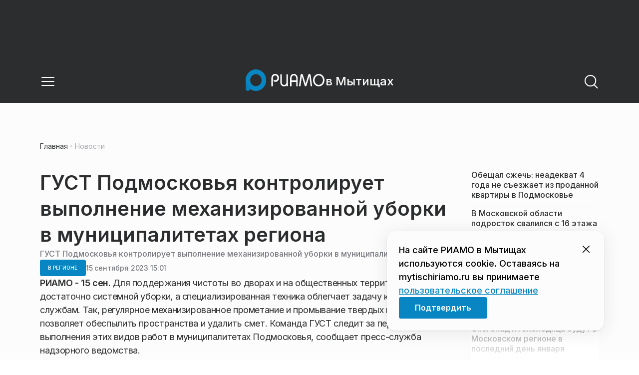

--- FILE ---
content_type: text/x-component
request_url: https://mytischiriamo.ru/category/v-regione/?_rsc=jrgtw
body_size: 58
content:
0:["nf7IROL6W40yreDt8f3-C",[["children",["domain","mytischiriamo.ru","d"],"children","(root)","children","(withBreadcrumbs)","children","category",["category",{"children":[["category","v-regione","d"],{"children":["__PAGE__",{}]}]}],null,null]]]


--- FILE ---
content_type: application/javascript
request_url: https://static.riamo.ru/_next/static/chunks/591-9df1679f381208cb.js
body_size: 38286
content:
"use strict";(self.webpackChunk_N_E=self.webpackChunk_N_E||[]).push([[591],{60137:function(t,e,r){r.d(e,{D:function(){return n.Dq}});var n=r(3055)},3055:function(t,e,r){r.d(e,{Dq:function(){return c},o_:function(){return s},bd:function(){return d},QT:function(){return p},zD:function(){return g},pJ:function(){return v}});var n=r(46578),i=r(33489);let o=n.HI.for();class a{Currencies(){return{getCurrencies:this.fetcher.path("/api/v1/client/currencies/asset-prices/").method("get").create()}}Newspapers(){return{getList:this.fetcher.path("/api/v1/client/papers/newspapers/").method("get").create()}}Issues(){return{getList:this.fetcher.path("/api/v1/client/papers/issues/").method("get").create()}}Articles(){return{getList:this.fetcher.path("/api/v1/client/articles/articles/").method("get").create(),getLastNews:this.fetcher.path("/api/v1/client/articles/articles/latest-news/").method("get").create(),search:this.fetcher.path("/api/v1/client/articles/articles/search/").method("get").create(),getBySlug:this.fetcher.path("/api/v1/client/articles/articles/{slug}/").method("get").create(),getBySlugInfinityDetail:this.fetcher.path("/api/v1/client/articles/articles/{slug}/infinite-detail/").method("get").create(),getBySlugInfinity:this.fetcher.path("/api/v1/client/articles/articles/{slug}/infinite/").method("get").create(),getBySlugPreview:this.fetcher.path("/api/v1/client/articles/articles/{slug}/preview/").method("get").create(),getRelevantNews:this.fetcher.path("/api/v1/client/articles/articles/mrt-relevant-news/").method("get").create(),getRelevantNewsToday:this.fetcher.path("/api/v1/client/articles/articles/mrt-relevant-news/today/").method("get").create(),getRelevantNewsWeek:this.fetcher.path("/api/v1/client/articles/articles/mrt-relevant-news/week/").method("get").create(),getSpecial:this.fetcher.path("/api/v1/client/articles/categories/main-page-listing/").method("get").create(),getMosregNews:this.fetcher.path("/api/v1/client/news-mosreg/articles/").method("get").create(),searchMosregNews:this.fetcher.path("/api/v1/client/news-mosreg/articles/search/").method("get").create(),getByIdMosregNews:this.fetcher.path("/api/v1/client/news-mosreg/articles/{id}/").method("get").create(),addShow:this.fetcher.path("/api/v1/client/articles/articles/{id}/add-show/").method("patch").create(),addStats:this.fetcher.path("/api/v1/client/articles/articles/{id}/add-stats/").method("patch").create(),getCoverByIdArticle:this.fetcher.path("/api/v1/client/news-mosreg/articles/{id}/cover/").method("get").create()}}Specprojects(){return{getList:this.fetcher.path("/api/v1/client/articles/specprojects/").method("get").create(),getBySlug:this.fetcher.path("/api/v1/client/articles/specprojects/{slug}/").method("get").create(),getBySlugPreview:this.fetcher.path("/api/v1/client/articles/specprojects/{slug}/preview/").method("get").create()}}Authors(){return{getList:this.fetcher.path("/api/v1/client/articles/authors/").method("get").create(),getBySlug:this.fetcher.path("/api/v1/client/articles/authors/{slug}/").method("get").create()}}Categories(){return{getList:this.fetcher.path("/api/v1/client/articles/categories/").method("get").create(),getMainPageListing:this.fetcher.path("/api/v1/client/articles/categories/main-page-listing/").method("get").create(),getBySlug:this.fetcher.path("/api/v1/client/articles/categories/{slug}/").method("get").create()}}Specrubrics(){return{getList:this.fetcher.path("/api/v1/client/articles/specrubrics/").method("get").create(),getBySlug:this.fetcher.path("/api/v1/client/articles/specrubrics/{slug}/").method("get").create()}}Tags(){return{getList:this.fetcher.path("/api/v1/client/articles/tags/").method("get").create(),getMainPageListing:this.fetcher.path("/api/v1/client/articles/tags/main-page-listing/").method("get").create(),getBySlug:this.fetcher.path("/api/v1/client/articles/tags/{slug}/").method("get").create()}}Videos(){return{getById:this.fetcher.path("/api/v1/client/articles/videos/{id}/").method("get").create()}}Documents(){return{getListing:this.fetcher.path("/api/v1/client/papers/documents/").method("get").create(),getById:this.fetcher.path("/api/v1/client/papers/documents/{id}/").method("get").create()}}TV(){return{getInfo:this.fetcher.path("/api/v1/client/tv/data/").method("get").create()}}Grid(){return{get:this.fetcher.path("/api/v1/client/website/main-page/").method("get").create(),getLatest:this.fetcher.path("/api/v1/client/website/main-page/latest/").method("get").create()}}MainGrid(){return{get:this.fetcher.path("/api/v1/client/website/main-grid/active/").method("get").create(),getById:this.fetcher.path("/api/v1/client/website/main-grid/{id}/").method("get").create()}}Confs(){return{getMenusConf:this.fetcher.path("/api/v1/client/website/menus-conf/").method("get").create(),getRobots:this.fetcher.path("/api/v1/client/website/robots/").method("get").create()}}Infounits(){return{get:this.fetcher.path("/api/v1/admin/info-units/info-units/select-options/").method("get").create()}}constructor({baseUrl:t=""}){var e;this.accessToken=null,this.baseUrl=t,this.config={baseUrl:t},o.configure({...this.config,init:{headers:{"X-Site":(null==i?void 0:null===(e=i.env)||void 0===e?void 0:e.X_SITE)||""}}}),this.fetcher=o}}var u=r(33489);let l=new a(null==u?{baseUrl:u.env.API_URL}:{baseUrl:""});l.Confs();let c=l.Articles(),s=l.Authors(),d=l.Categories();l.Specrubrics(),l.Documents(),l.Grid(),l.Infounits(),l.TV();let v=l.Tags();l.Videos(),l.Newspapers(),l.Issues(),l.MainGrid();let p=l.Currencies(),g=l.Specprojects()},65816:function(t,e,r){r.d(e,{s:function(){return n}});function n(t){if("boolean"==typeof t)return t;if("string"==typeof t){let e=t.toLowerCase();if(["true","on","ok","y","yes","1"].includes(e))return!0;if(["false"].includes(e))return!1}return!!t}},78665:function(t,e,r){var n=r(65816);let i=new Map([]);class o{constructor(t){this.siteKey=t.siteKey,this.domain=t.domain,this.title=t.title,this.logo=t.logo,this.ym=t.ym,i.set(this.domain,this),i.set(this.siteKey,this)}}let a=(0,n.s)(""),u=(0,n.s)("true");[{pk:"riamo",localDomain:"riamo.local.com",prodDomain:"riamo.ru",stageDomain:"riamo.nalitek.com",title:"РИАМО",logo:"",ym:14884612},{pk:"riamo-podolsk",localDomain:"riamo-podolsk.local.com",prodDomain:"podolskriamo.ru",stageDomain:"riamo-podolsk.nalitek.com",title:"РИАМО в Подольске",logo:"в Подольске",ym:34196770},{pk:"riamo-lubertsy",localDomain:"riamo-lubertsy.local.com",prodDomain:"lubertsyriamo.ru",stageDomain:"riamo-lubertsy.nalitek.com",title:"РИАМО в Люберцах",logo:"в Люберцах",ym:38732960},{pk:"riamo-mytischi",localDomain:"riamo-mytischi.local.com",prodDomain:"mytischiriamo.ru",stageDomain:"riamo-mytischi.nalitek.com",title:"РИАМО в Мытищах",logo:"в Мытищах",ym:40054660},{pk:"riamo-krasnogorsk",localDomain:"riamo-krasnogorsk.local.com",prodDomain:"krasnogorskriamo.ru",stageDomain:"riamo-krasnogorsk.nalitek.com",title:"РИАМО в Красногорске",logo:"в Красногорске",ym:47256147},{pk:"riamo-reutov",localDomain:"riamo-reutov.local.com",prodDomain:"reutovriamo.ru",stageDomain:"riamo-reutov.nalitek.com",title:"РИАМО в Реутове",logo:"в Реутове",ym:48342794},{pk:"riamo-korolev",localDomain:"riamo-korolev.local.com",prodDomain:"korolevriamo.ru",stageDomain:"riamo-korolev.nalitek.com",title:"РИАМО в Королёве",logo:"в Королёве",ym:36231645},{pk:"riamo-balashiha",localDomain:"riamo-balashiha.local.com",prodDomain:"riamobalashiha.ru",stageDomain:"riamo-balashiha.nalitek.com",title:"РИАМО в Балашихе",logo:"в Балашихе",ym:39606260},{pk:"riamo-domodedovo",localDomain:"riamo-domodedovo.local.com",prodDomain:"domodedovoriamo.ru",stageDomain:"riamo-domodedovo.nalitek.com",title:"РИАМО в Домодедово",logo:"в Домодедово",ym:45362370},{pk:"riamo-sergposad",localDomain:"riamo-sergposad.local.com",prodDomain:"sergposadriamo.ru",stageDomain:"riamo-sergposad.nalitek.com",title:"РИАМО в Сергиевом Посаде",logo:"в Сергиевом Посаде",ym:47863157},{pk:"riamo-schelkovo",localDomain:"riamo-schelkovo.local.com",prodDomain:"schelkovoriamo.ru",stageDomain:"riamo-schelkovo.nalitek.com",title:"РИАМО в Щёлково",logo:"в Щёлково",ym:57529072}].forEach(t=>new o(a?{siteKey:t.pk,domain:t.localDomain,title:t.title,logo:t.logo,ym:t.ym}:u?{siteKey:t.pk,domain:t.prodDomain,title:t.title,logo:t.logo,ym:t.ym}:{siteKey:t.pk,domain:t.stageDomain,title:t.title,logo:t.logo,ym:t.ym})),e.Z=i},80030:function(t,e,r){r.d(e,{_:function(){return o}});var n=r(55465);let i={withSection:!1,article:{title:"",snippet_cover:"",telegram_post:"",url:"",images:{},files:{},videos:{},editor_data:{items:[],data:{},version:0}}},o=function(){var t;let e=arguments.length>0&&void 0!==arguments[0]?arguments[0]:i,r=0!==Object.values(null===(t=e.article.editor_data)||void 0===t?void 0:t.data).filter(t=>"SECTION"===t.type).length;return(0,n.M)()(()=>({...e,withSection:r}))}},31583:function(t,e,r){r.d(e,{j:function(){return a}});var n=r(60137),i=r(55465);let o={config:{},data:[],meta:null,query:{},actions:{put:()=>{},append:()=>{},loading:()=>{}},effects:{}},a=function(){let t=arguments.length>0&&void 0!==arguments[0]?arguments[0]:o;return(0,i.M)()((e,r)=>({...t,effects:{getData:async t=>{let{actions:e}=r();return null==e||e.loading(!0),n.D.getList({...r().query,page:t},{headers:{"X-Site":r().config.domain||""}}).then(t=>t.data).catch(()=>{throw null==e||e.loading(!1),Error("get data failed")})},getDataByPage:async t=>{var e;let{effects:n,actions:i}=r(),o=await (null==n?void 0:null===(e=n.getData)||void 0===e?void 0:e.call(n,t));if(!o)throw Error("data must be provide");return null==i||i.put(o),{page:t,count:(null==o?void 0:o.count)||null,next:(null==o?void 0:o.next)||null,previous:o.previous||null}},appendDataByPage:async t=>{var e;let{effects:n,actions:i}=r(),o=await (null==n?void 0:null===(e=n.getData)||void 0===e?void 0:e.call(n,t));if(!o)throw Error("data must be provide");return null==i||i.append(o),{page:t,count:(null==o?void 0:o.count)||null,next:(null==o?void 0:o.next)||null,previous:o.previous||null}}},actions:{put:t=>{e({data:t.results,isLoading:!1})},append:t=>{e(e=>({data:[...e.data,...t.results],isLoading:!1}))},loading:t=>{e({isLoading:t})}}}))}},68589:function(t,e,r){r(60137)},43555:function(t,e,r){r.d(e,{M:function(){return a}});var n=r(3055),i=r(55465);let o={config:{},data:[],query:{per_page:30},actions:{put:()=>{},append:()=>{},loading:()=>{}},effects:{}},a=function(){let t=arguments.length>0&&void 0!==arguments[0]?arguments[0]:o,e=t||{data:[]};return(0,i.M)()((t,r)=>({...o,...e,effects:{getData:async t=>{let{actions:e}=r();return null==e||e.loading(!0),n.o_.getList({...r().query,page:t},{headers:{"X-Site":r().config.domain||""}}).then(t=>t.data).catch(()=>{throw null==e||e.loading(!1),Error("get data failed")})},getDataByPage:async t=>{var e;let{effects:n,actions:i}=r(),o=await (null==n?void 0:null===(e=n.getData)||void 0===e?void 0:e.call(n,t));if(!o)throw Error("data must be provide");return null==i||i.put(o),{page:t,count:(null==o?void 0:o.count)||null,next:(null==o?void 0:o.next)||null,previous:o.previous||null}},appendDataByPage:async t=>{var e;let{effects:n,actions:i}=r(),o=await (null==n?void 0:null===(e=n.getData)||void 0===e?void 0:e.call(n,t));if(!o)throw Error("data must be provide");return null==i||i.append(o),{page:t,count:(null==o?void 0:o.count)||null,next:(null==o?void 0:o.next)||null,previous:o.previous||null}}},actions:{put:e=>{t({data:e.results,isLoading:!1})},append:e=>{t(t=>({data:[...t.data,...e.results],isLoading:!1}))},loading:e=>{t({isLoading:e})}}}))}},76477:function(t,e,r){r.d(e,{f:function(){return o}});var n=r(55465);let i={},o=function(){let t=arguments.length>0&&void 0!==arguments[0]?arguments[0]:i;return(0,n.M)()(e=>({...t,setBreadCrumbs:t=>{e(()=>t)}}))}},41777:function(t,e,r){r.d(e,{A:function(){return o}});var n=r(55465);let i={data:{mrt_cities:[],mrt_specprojects:[],city_main_page_tags:[],riamo_sites:[]}},o=function(){let t=arguments.length>0&&void 0!==arguments[0]?arguments[0]:i;return(0,n.M)()(()=>({...t}))}},78681:function(t,e,r){r.d(e,{u:function(){return o}});var n=r(55465);let i={editor:{},grid:{}},o=function(){let t=arguments.length>0&&void 0!==arguments[0]?arguments[0]:i;return(0,n.M)()(()=>({...t}))}},67481:function(t,e,r){r.d(e,{v:function(){return a}});var n=r(55465),i=r(60137);let o={config:{},data:[],query:{per_page:30},actions:{put:()=>{},append:()=>{}},effects:{}},a=t=>{let e=t||{data:[]};return(0,n.M)()((t,r)=>({...o,...e,effects:{getData:async t=>{var e;return i.D.getLastNews({...r().query,page:t},{headers:{"X-Site":null!==(e=r().config.domain)&&void 0!==e?e:""}}).then(t=>t.data).catch(()=>{throw Error("get data failed")})},getDataByPage:async t=>{var e;let{effects:n,actions:i}=r(),o=await (null==n?void 0:null===(e=n.getData)||void 0===e?void 0:e.call(n,t));if(!o)throw Error("data must be provide");return null==i||i.put(o),{page:t,count:(null==o?void 0:o.count)||null,next:(null==o?void 0:o.next)||null,previous:o.previous||null}},appendDataByPage:async t=>{var e;let{effects:n,actions:i}=r(),o=await (null==n?void 0:null===(e=n.getData)||void 0===e?void 0:e.call(n,t));if(!o)throw Error("data must be provide");return null==i||i.append(o),{page:t,count:(null==o?void 0:o.count)||null,next:(null==o?void 0:o.next)||null,previous:o.previous||null}}},actions:{put:e=>{t({data:e.results})},append:e=>{t(t=>({data:[...t.data,...e.results]}))}}}))}},96731:function(t,e,r){r.d(e,{o:function(){return o}});var n=r(55465);let i={mainGrid:{items:[],data:{},version:0}},o=function(){let t=arguments.length>0&&void 0!==arguments[0]?arguments[0]:i;return(0,n.M)()(()=>({...t}))}},71808:function(t,e,r){r(60137)},77475:function(t,e,r){r.d(e,{H:function(){return a}});var n=r(55465),i=r(60137);let o={config:{},data:[],query:{per_page:5},actions:{put:()=>{},append:()=>{},loading:()=>{}},effects:{}},a=t=>{let e=t||{data:[]};return(0,n.M)()((t,r)=>({...o,...e,effects:{getData:async t=>{let{actions:e}=r();return null==e||e.loading(!0),i.D.getList({...r().query,page:t},{headers:{"X-Site":r().config.domain||""}}).then(t=>t.data).catch(()=>{throw null==e||e.loading(!1),Error("get data failed")})},getDataByPage:async t=>{var e,n;let{effects:i,actions:o,query:a,data:u}=r();a.first_item=null===(e=u[0])||void 0===e?void 0:e.id;let l=await (null==i?void 0:null===(n=i.getData)||void 0===n?void 0:n.call(i,t));if(!l)throw Error("data must be provide");return null==o||o.put(l),{page:t,next:(null==l?void 0:l.next)||null,previous:l.previous||null}},appendDataByPage:async t=>{var e,n;let{effects:i,actions:o,query:a,data:u}=r();a.first_item=null===(e=u[0])||void 0===e?void 0:e.id;let l=await (null==i?void 0:null===(n=i.getData)||void 0===n?void 0:n.call(i,t));if(!l)throw Error("data must be provide");return null==o||o.append(l),{page:t,count:(null==l?void 0:l.count)||null,next:(null==l?void 0:l.next)||null,previous:l.previous||null}}},actions:{put:e=>{t({data:e.results,isLoading:!1})},append:e=>{t(t=>({data:[...t.data,...e.results],isLoading:!1}))},loading:e=>{t({isLoading:e})}}}))}},64020:function(t,e,r){},46771:function(t,e,r){r.d(e,{ClientReadingContextProvider:function(){return p},u:function(){return g}});var n,i,o=r(28500),a=r(70552),u=r(13324),l=r(45615),c=r(78665);(n=i||(i={})).UPDATE_READING="UPDATE_READING",n.CLEAR="CLEAR";let s=(0,a.createContext)({id:null,title:"",url:"",setReading:()=>void 0}),d=(t,e)=>"UPDATE_READING"===e.type&&e.payload.id===t.id?t:"UPDATE_READING"===e.type?e.payload:t,v=new URL("https://riamo.ru").hostname,p=(0,a.memo)(t=>{let{children:e}=t,r=(0,a.useMemo)(()=>{var t,e;return(null===(e=window)||void 0===e?void 0:null===(t=e.location)||void 0===t?void 0:t.href)||null},[]),[n,i]=(0,a.useState)(!1),p=(0,l.Fx)(t=>t.data.config),g=c.Z.get(v),h=null==p?void 0:p.metrika_depth_count,f=null==p?void 0:p.metrika_depth_chance,[m,w]=(0,a.useReducer)(d,{id:null,title:"",url:""}),y=(0,a.useCallback)((0,u.Z)(t=>{if(h&&f){let e=t.url.includes("inf_cards")?t.url.split("/").slice(0,-1).join("/"):t.url;Math.floor(100*Math.random())+1>f||Array(h).fill(m.id).forEach((r,n)=>{setTimeout(()=>{var r,n;null===(n=window)||void 0===n||null===(r=n.ym)||void 0===r||r.call(n,null==g?void 0:g.ym,"hit","".concat(e,"?from=better_inf"),{title:t.title})},2e3*n)})}},300),[]);(0,a.useEffect)(()=>{if(!r||!(null==m?void 0:m.id)||!m.title)return;let t=m.title!==document.title,e=new URL(r),o=m.url===e.pathname;(n||t&&!o)&&(y({url:m.url,title:m.title}),window.history.replaceState({},m.title,m.url),document.title=m.title),t||i(t=>!t)},[r,m]);let S=(0,a.useCallback)((0,u.Z)(t=>w({type:"UPDATE_READING",payload:t}),300),[]);return(0,o.jsx)(s.Provider,{value:{...m,setReading:S},children:e})}),g=()=>(0,a.useContext)(s)},6190:function(t,e,r){r.d(e,{ScrollDirectionContextProvider:function(){return l},f:function(){return c}});var n=r(28500),i=r(70552),o=r(47305),a=r(8599);let u=(0,i.createContext)({direction:null}),l=t=>{let{children:e}=t,r=(0,i.useRef)(0),{scrollY:l}=(0,o.v)(),[c,s]=(0,i.useState)(null),d=(0,i.useCallback)(t=>{r.current>t?s("up"):s("down"),r.current=t},[]);return(0,a.W)(l,"change",d),(0,n.jsx)(u.Provider,{value:{direction:c},children:e})},c=()=>(0,i.useContext)(u)},15729:function(t,e,r){r.d(e,{S:function(){return a}});var n=r(60137),i=r(55465);let o={config:{},data:[],query:{},actions:{put:()=>{},append:()=>{},updateUrl:()=>{},loading:()=>{}},effects:{}},a=function(){let t=arguments.length>0&&void 0!==arguments[0]?arguments[0]:o;return(0,i.M)()((e,r)=>({...t,effects:{getData:async(t,e)=>{let{actions:i}=r();return null==i||i.loading(!0),n.D.search({...r().query,page:t,search:e},{headers:{"X-Site":r().config.domain||""}}).then(t=>t.data).catch(()=>{throw null==i||i.loading(!1),Error("get data failed")})},getDataByPage:async(t,e)=>{var n;let{effects:i,actions:o}=r(),a=await (null==i?void 0:null===(n=i.getData)||void 0===n?void 0:n.call(i,t,e));if(!a)throw Error("data must be provide");return null==o||o.put(a),{page:t,count:(null==a?void 0:a.count)||null,next:(null==a?void 0:a.next)||null,previous:a.previous||null}},appendDataByPage:async(t,e)=>{var n;let{effects:i,actions:o}=r(),a=await (null==i?void 0:null===(n=i.getData)||void 0===n?void 0:n.call(i,t,e));if(!a)throw Error("data must be provide");return null==o||o.append(a),{page:t,count:(null==a?void 0:a.count)||null,next:(null==a?void 0:a.next)||null,previous:a.previous||null}},search:async t=>{var e;let{actions:n,effects:i}=r();null==n||n.loading(!0);let o=await (null==i?void 0:null===(e=i.getData)||void 0===e?void 0:e.call(i,1,t));if(!o)throw Error("get data failed");null==n||n.put(o)}},actions:{put:t=>{e({data:t.results,isLoading:!1})},append:t=>{e(e=>({data:[...e.data,...t.results],isLoading:!1}))},loading:t=>{e({isLoading:t})},updateUrl:t=>{window.history.pushState({search:t},"","?search=".concat(t))}}}))}},94105:function(t,e,r){r(60137)},44448:function(t,e,r){r.d(e,{R:function(){return o}});var n=r(55465);let i={subArticles:[]},o=function(){let t=arguments.length>0&&void 0!==arguments[0]?arguments[0]:i;return(0,n.M)()(()=>({...t}))}},30140:function(t,e,r){r.d(e,{A:function(){return o}});var n=r(55465);let i={article:{title:"",url:""}},o=function(){let t=arguments.length>0&&void 0!==arguments[0]?arguments[0]:i;return(0,n.M)()(()=>({...t}))}},64486:function(t,e,r){r.d(e,{H:function(){return a}});var n=r(3055),i=r(55465);let o={config:{},data:[],query:{per_page:30},actions:{put:()=>{},append:()=>{}},effects:{}},a=function(){let t=arguments.length>0&&void 0!==arguments[0]?arguments[0]:o,e=t||{data:[]};return(0,i.M)()((t,r)=>({...e,effects:{getData:async t=>n.pJ.getList({...r().query,page:t},{headers:{"X-Site":r().config.domain||""}}).then(t=>t.data).catch(()=>{throw Error("get data failed")}),getDataByPage:async t=>{var e;let{effects:n,actions:i}=r(),o=await (null==n?void 0:null===(e=n.getData)||void 0===e?void 0:e.call(n,t));if(!o)throw Error("data must be provide");return null==i||i.put(o),{page:t,count:(null==o?void 0:o.count)||null,next:(null==o?void 0:o.next)||null,previous:o.previous||null}},appendDataByPage:async t=>{var e;let{effects:n,actions:i}=r(),o=await (null==n?void 0:null===(e=n.getData)||void 0===e?void 0:e.call(n,t));if(!o)throw Error("data must be provide");return null==i||i.append(o),{page:t,count:(null==o?void 0:o.count)||null,next:(null==o?void 0:o.next)||null,previous:o.previous||null}}},actions:{put:e=>{t({data:e.results})},append:e=>{t(t=>({data:[...t.data,...e.results]}))}}}))}},18810:function(t,e,r){r.d(e,{I:function(){return o}});var n=r(55465);let i={config:{},data:[],actions:{put:()=>{}},effects:{}},o=function(){let t=arguments.length>0&&void 0!==arguments[0]?arguments[0]:i;return(0,n.M)()(e=>({...t,templateAction:()=>e(t=>({...t}))}))}},54016:function(t,e,r){r.d(e,{A:function(){return a}});var n=r(55465),i=r(3055);let o={data:[],query:{per_page:30},actions:{put:()=>{},append:()=>{},loading:()=>{}},effects:{}},a=t=>{let e=t||{data:[]};return(0,n.M)()((t,r)=>({...o,...e,effects:{getData:async t=>{let{actions:e}=r();return null==e||e.loading(!0),i.bd.getList({...r().query,is_count:!0,page:t}).then(t=>t.data).catch(()=>{throw null==e||e.loading(!1),Error("get data failed")})},getDataByPage:async t=>{var e;let{effects:n,actions:i}=r(),o=await (null==n?void 0:null===(e=n.getData)||void 0===e?void 0:e.call(n,t));if(!o)throw Error("data must be provide");return null==i||i.put(o),{page:t,count:(null==o?void 0:o.count)||null,next:(null==o?void 0:o.next)||null,previous:o.previous||null}},appendDataByPage:async t=>{var e;let{effects:n,actions:i}=r(),o=await (null==n?void 0:null===(e=n.getData)||void 0===e?void 0:e.call(n,t));if(!o)throw Error("data must be provide");return null==i||i.append(o),{page:t,count:(null==o?void 0:o.count)||null,next:(null==o?void 0:o.next)||null,previous:o.previous||null}}},actions:{put:e=>{t({data:e.results,isLoading:!1})},append:e=>{t(t=>({data:[...t.data,...e.results],isLoading:!1}))},loading:e=>{t({isLoading:e})}}}))}},56528:function(t,e,r){r.d(e,{U:function(){return o}});var n=r(55465);let i={page:1,count:null,next:null,previous:null,perPage:30,showMore:!0,showPagination:!0,actions:{mergeState:()=>{}},effects:{mergeStateWithUrl:()=>{},updateUrl:()=>{},showMore:()=>{}}},o=t=>{let e=t||{};return(0,n.M)()((t,r)=>({...i,...e,actions:{mergeState:e=>{t(t=>({...t,...e}))}},effects:{mergeStateWithUrl:(t,e)=>{let{effects:n,actions:i}=r();null==i||i.mergeState(t),null==n||n.updateUrl(e)},updateUrl:t=>{window.history.pushState(null,"","?".concat(t.toString()))},showMore:()=>{}}}))}},12432:function(t,e,r){r.d(e,{i:function(){return a}});var n=r(55465),i=r(3055);let o={config:{},data:[],query:{per_page:30},actions:{put:()=>{},append:()=>{},loading:()=>{}},effects:{}},a=t=>{let e=t||{data:[]};return(0,n.M)()((t,r)=>({...o,...e,effects:{getData:async t=>{let{actions:e}=r();return null==e||e.loading(!0),i.zD.getList({...r().query,is_count:!0,page:t},{headers:{"X-Site":r().config.domain||""}}).then(t=>t.data).catch(()=>{throw null==e||e.loading(!1),Error("get data failed")})},getDataByPage:async t=>{var e;let{effects:n,actions:i}=r(),o=await (null==n?void 0:null===(e=n.getData)||void 0===e?void 0:e.call(n,t));if(!o)throw Error("data must be provide");return null==i||i.put(o),{page:t,count:(null==o?void 0:o.count)||null,next:(null==o?void 0:o.next)||null,previous:o.previous||null}},appendDataByPage:async t=>{var e;let{effects:n,actions:i}=r(),o=await (null==n?void 0:null===(e=n.getData)||void 0===e?void 0:e.call(n,t));if(!o)throw Error("data must be provide");return null==i||i.append(o),{page:t,count:(null==o?void 0:o.count)||null,next:(null==o?void 0:o.next)||null,previous:o.previous||null}}},actions:{put:e=>{t({data:e.results,isLoading:!1})},append:e=>{t(t=>({data:[...t.data,...e.results],isLoading:!1}))},loading:e=>{t({isLoading:e})}}}))}},49580:function(t,e,r){r.d(e,{K:function(){return n}});let n=(0,r(1065).Ue)(t=>({viewPort:"desktop",toggle:()=>t(()=>({viewPort:"desktop"}))}))},15251:function(t,e,r){r.d(e,{AA:function(){return v},ArticleStoreProvider:function(){return l},Fv:function(){return h},L8:function(){return g},Pf:function(){return p},To:function(){return s},WM:function(){return c},cm:function(){return d},gX:function(){return f}});var n=r(28500),i=r(70552),o=r(1065),a=r(80030);r(37058);let u=(0,i.createContext)(null),l=t=>{let{article:e,plugins:r,children:o}=t,l=(0,i.useRef)();return l.current||(l.current=(0,a._)({article:e,plugins:r})),(0,n.jsx)(u.Provider,{value:l.current,children:o})},c=t=>{let e=(0,i.useContext)(u);if(!e)throw Error("useArticleStore must be use within ArticleStoreProvider");return(0,o.oR)(e,t)},s=()=>c(t=>{let{article:e}=t;return e.title}),d=()=>c(t=>{let{article:e}=t;return e.explanation}),v=()=>c(t=>{let{article:e}=t;return{isExclusive:e.is_exclusive,category:e.category,specrubric:e.specrubric,pubDate:e.pub_date}}),p=()=>c(t=>{let{article:e}=t;return{mainVideo:e.main_video,cover:e.cover}}),g=t=>{let e=c(e=>{var r,n;return null===(n=e.article.editor_data)||void 0===n?void 0:null===(r=n.data)||void 0===r?void 0:r[t]});if(!e)throw Error("useArticleBlock block not found | block id:".concat(t," |"));return e},h=t=>c(e=>{var r;return null===(r=e.article.editor_data.data)||void 0===r?void 0:r[t]}),f=()=>c(t=>t.article.files)},33422:function(t,e,r){r.r(e),r.d(e,{ArticlesByAuthorStoreContext:function(){return u},ArticlesByAuthorStoreProvider:function(){return l},useArticlesByAuthorState:function(){return s},useArticlesByAuthorStore:function(){return c}});var n=r(28500),i=r(70552),o=r(1065),a=r(31583);let u=(0,i.createContext)(null),l=t=>{let{initialValue:e,children:r}=t,o=(0,i.useRef)();return o.current=(0,a.j)(e),(0,n.jsx)(u.Provider,{value:o.current,children:r})},c=t=>{let e=(0,i.useContext)(u);if(!e)throw Error("useArticlesByAuthorStore must be use within ArticlesByAuthorStoreProvider");return(0,o.oR)(e,t)},s=()=>c(t=>t)},74621:function(t,e,r){r.r(e),r.d(e,{ArticlesByCategoryListProvider:function(){return d},useArticlesByCategoryList:function(){return v},useArticlesByCategoryListState:function(){return p}});var n=r(28500),i=r(1065),o=r(70552),a=r(55465),u=r(60137);let l={config:{},data:[],query:{},actions:{put:()=>{},append:()=>{},loading:()=>{}},effects:{}},c=t=>{let e=t||{data:[]};return(0,a.M)()((t,r)=>({...l,...e,effects:{getData:async t=>{var e,n;let{actions:i}=r();return null==i||i.loading(!0),u.D.getList({...r().query,page:t,is_count:!0},{headers:{"X-Site":(null===(n=r())||void 0===n?void 0:null===(e=n.config)||void 0===e?void 0:e.domain)||""}}).then(t=>t.data).catch(()=>{throw null==i||i.loading(!1),Error("get data failed")})},getDataByPage:async t=>{var e;let{effects:n,actions:i}=r(),o=await (null==n?void 0:null===(e=n.getData)||void 0===e?void 0:e.call(n,t));if(!o)throw Error("data must be provide");return null==i||i.put(o),{page:t,count:(null==o?void 0:o.count)||null,next:(null==o?void 0:o.next)||null,previous:o.previous||null}},appendDataByPage:async t=>{var e;let{effects:n,actions:i}=r(),o=await (null==n?void 0:null===(e=n.getData)||void 0===e?void 0:e.call(n,t));if(!o)throw Error("data must be provide");return null==i||i.append(o),{page:t,count:(null==o?void 0:o.count)||null,next:(null==o?void 0:o.next)||null,previous:o.previous||null}}},actions:{put:e=>{t({data:e.results,isLoading:!1})},append:e=>{t(t=>({data:[...t.data,...e.results],isLoading:!1}))},loading:e=>{t({isLoading:e})}}}))},s=(0,o.createContext)(null),d=t=>{let{children:e,initialValue:r}=t,i=(0,o.useRef)();return i.current=c(r),(0,n.jsx)(s.Provider,{value:i.current,children:e})},v=t=>{let e=(0,o.useContext)(s);if(!e)throw Error("useArticlesByCategoryList used without context");return(0,i.oR)(e,t)},p=()=>v(t=>t)},87852:function(t,e,r){r.r(e),r.d(e,{ArticlesBySpecRubricStoreContext:function(){return s},ArticlesBySpecRubricStoreProvider:function(){return d},useArticlesBySpecRubricState:function(){return p},useArticlesBySpecRubricStore:function(){return v}});var n=r(28500),i=r(70552),o=r(1065),a=r(60137),u=r(55465);let l={config:{},data:[],meta:null,query:{},actions:{put:()=>{},append:()=>{},loading:()=>{}},effects:{}},c=function(){let t=arguments.length>0&&void 0!==arguments[0]?arguments[0]:l;return(0,u.M)()((e,r)=>({...t,effects:{getData:async t=>{let{actions:e}=r();return null==e||e.loading(!0),a.D.getList({...r().query,page:t},{headers:{"X-Site":r().config.domain||""}}).then(t=>t.data).catch(()=>{throw null==e||e.loading(!1),Error("get data failed")})},getDataByPage:async t=>{var e;let{effects:n,actions:i}=r(),o=await (null==n?void 0:null===(e=n.getData)||void 0===e?void 0:e.call(n,t));if(!o)throw Error("data must be provide");return null==i||i.put(o),{page:t,count:(null==o?void 0:o.count)||null,next:(null==o?void 0:o.next)||null,previous:o.previous||null}},appendDataByPage:async t=>{var e;let{effects:n,actions:i}=r(),o=await (null==n?void 0:null===(e=n.getData)||void 0===e?void 0:e.call(n,t));if(!o)throw Error("data must be provide");return null==i||i.append(o),{page:t,count:(null==o?void 0:o.count)||null,next:(null==o?void 0:o.next)||null,previous:o.previous||null}}},actions:{put:t=>{e({data:t.results,isLoading:!1})},append:t=>{e(e=>({data:[...e.data,...t.results],isLoading:!1}))},loading:t=>{e({isLoading:t})}}}))},s=(0,i.createContext)(null),d=t=>{let{initialValue:e,children:r}=t,o=(0,i.useRef)();return o.current=c(e),(0,n.jsx)(s.Provider,{value:o.current,children:r})},v=t=>{let e=(0,i.useContext)(s);if(!e)throw Error("useArticlesBySpecRubricStore must be use within ArticlesBySpecRubricStoreProvider");return(0,o.oR)(e,t)},p=()=>v(t=>t)},73315:function(t,e,r){r.r(e),r.d(e,{AuthorsStoreContext:function(){return u},AuthorsStoreProvider:function(){return l},useAuthorsState:function(){return s},useAuthorsStore:function(){return c}});var n=r(28500),i=r(70552),o=r(1065),a=r(43555);let u=(0,i.createContext)(null),l=t=>{let{initialValue:e,children:r}=t,o=(0,i.useRef)();return o.current=(0,a.M)(e),(0,n.jsx)(u.Provider,{value:o.current,children:r})},c=t=>{let e=(0,i.useContext)(u);if(!e)throw Error("useAuthorsStore must be use within AuthorsStoreProvider");return(0,o.oR)(e,t)},s=()=>c(t=>t)},11838:function(t,e,r){r.d(e,{BreadcrumbsStoreProvider:function(){return l},n:function(){return c}});var n=r(28500),i=r(70552),o=r(1065),a=r(76477);let u=(0,i.createContext)(null),l=t=>{let{children:e}=t,r=(0,i.useRef)();return r.current=(0,a.f)({}),(0,n.jsx)(u.Provider,{value:r.current,children:e})},c=t=>{let e=(0,i.useContext)(u);if(!e)throw Error("useBreadcrumbsStore must be use within BreadcrumbsStoreProvider");return(0,o.oR)(e,t)}},2750:function(t,e,r){r.r(e),r.d(e,{CategoriesListProvider:function(){return l},useCategoriesList:function(){return c},useCategoriesListState:function(){return s}});var n=r(28500),i=r(1065),o=r(70552),a=r(54016);let u=(0,o.createContext)(null),l=t=>{let{children:e,initialValue:r}=t,i=(0,o.useRef)();return i.current=(0,a.A)(r),(0,n.jsx)(u.Provider,{value:i.current,children:e})},c=t=>{let e=(0,o.useContext)(u);if(!e)throw Error("useCategoriesContext used without context");return(0,i.oR)(e,t)},s=()=>c(t=>t)},55926:function(t,e,r){r.d(e,{ConfigStoreProvider:function(){return l},Fx:function(){return c},Tl:function(){return s}});var n=r(28500),i=r(70552),o=r(1065),a=r(41777);let u=(0,i.createContext)(null),l=t=>{let{children:e,...r}=t,o=(0,i.useRef)();return o.current||(o.current=(0,a.A)({...r})),(0,n.jsx)(u.Provider,{value:o.current,children:e})},c=t=>{let e=(0,i.useContext)(u);if(!e)throw Error("useConfigStore must be use within ConfigStoreProvider");return(0,o.oR)(e,t)},s=()=>c(t=>t.data.ads)},43906:function(t,e,r){r.d(e,{ki:function(){return l},uJ:function(){return c}});var n=r(28500),i=r(70552),o=r(1065),a=r(78681);let u=(0,i.createContext)(null),l=t=>{let{children:e,...r}=t,o=(0,i.useRef)();return o.current||(o.current=(0,a.u)({...r})),(0,n.jsx)(u.Provider,{value:o.current,children:e})},c=t=>{let e=(0,i.useContext)(u);if(!e)throw Error("useContainerStore must be use within ContainerStoreProvider");return(0,o.oR)(e,t)}},5364:function(t,e,r){r.d(e,{LastNewsListStoreProvider:function(){return l},hA:function(){return s}});var n=r(28500),i=r(70552),o=r(1065),a=r(67481);let u=(0,i.createContext)(null),l=t=>{let{initialValue:e,children:r}=t,o=(0,i.useRef)();return o.current=(0,a.v)(e),(0,n.jsx)(u.Provider,{value:o.current,children:r})},c=t=>{let e=(0,i.useContext)(u);if(!e)throw Error("useNewsListStore must be use within NewsListStoreProvider");return(0,o.oR)(e,t)},s=()=>c(t=>t)},50648:function(t,e,r){r.d(e,{L2:function(){return s},MainGridStoreProvider:function(){return l},lc:function(){return c}});var n=r(28500),i=r(70552),o=r(1065),a=r(96731);let u=(0,i.createContext)(null),l=t=>{let{mainGrid:e,children:r}=t,o=(0,i.useRef)();return o.current||(o.current=(0,a.o)({mainGrid:e})),(0,n.jsx)(u.Provider,{value:o.current,children:r})},c=t=>{let e=(0,i.useContext)(u);if(!e)throw Error("useMainGridStore must be use within MainGridStoreProvider");return(0,o.oR)(e,t)},s=t=>{let e=c(e=>e.mainGrid.data[t]);if(!e)throw Error("useArticleBlock block not found | block id:".concat(t," |"));return e}},53369:function(t,e,r){r.r(e),r.d(e,{NewsListStoreContext:function(){return u},NewsListStoreProvider:function(){return l},useNewsList:function(){return c},useNewsListStore:function(){return s}});var n=r(28500),i=r(70552),o=r(1065),a=r(77475);let u=(0,i.createContext)(null),l=t=>{let{initialValue:e,children:r}=t,o=(0,i.useRef)();return o.current=(0,a.H)(e),(0,n.jsx)(u.Provider,{value:o.current,children:r})},c=t=>{let e=(0,i.useContext)(u);if(!e)throw Error("useNewsListStore must be use within NewsListStoreProvider");return(0,o.oR)(e,t)},s=()=>c(t=>t)},18210:function(t,e,r){r.d(e,{PageStoreProvider:function(){return s},u:function(){return d}});var n=r(28500),i=r(70552),o=r(1065);r(49580);var a=r(55465);let u={title:""},l=function(){let t=arguments.length>0&&void 0!==arguments[0]?arguments[0]:u;return(0,a.M)()(()=>({...t}))};r(56528),r(54016),r(12432),r(41777),r(80030),r(64486),r(64020),r(44448),r(30140),r(46771),r(6190),r(77475),r(67481),r(43555),r(31583),r(96731),r(15729),r(76477),r(68589),r(94105),r(71808),r(18810),r(78681);let c=(0,i.createContext)(null),s=t=>{let{title:e="",children:r}=t,o=(0,i.useRef)();return o.current||(o.current=l({title:e})),(0,n.jsx)(c.Provider,{value:o.current,children:r})},d=t=>{let e=(0,i.useContext)(c);if(!e)throw Error("usePageStore must be use within PageStoreProvider");return(0,o.oR)(e,t)}},90877:function(t,e,r){r.d(e,{E:function(){return c},PaginationProvider:function(){return l}});var n=r(28500),i=r(1065),o=r(70552),a=r(56528);let u=(0,o.createContext)(null),l=t=>{let{children:e,initialValue:r}=t,i=(0,o.useRef)();return i.current=(0,a.U)(r),(0,n.jsx)(u.Provider,{value:i.current,children:e})},c=t=>{let e=(0,o.useContext)(u);if(!e)throw Error("useCategoriesContext used without context");return(0,i.oR)(e,t)}},97975:function(t,e,r){r.r(e),r.d(e,{SearchListStoreContext:function(){return u},SearchListStoreProvider:function(){return l},useSearchListState:function(){return s},useSearchListStore:function(){return c}});var n=r(28500),i=r(70552),o=r(1065),a=r(15729);let u=(0,i.createContext)(null),l=t=>{let{initialValue:e,children:r}=t,o=(0,i.useRef)();return o.current=(0,a.S)(e),(0,n.jsx)(u.Provider,{value:o.current,children:r})},c=t=>{let e=(0,i.useContext)(u);if(!e)throw Error("useSearchListStore must be use within SearchListStoreProvider");return(0,o.oR)(e,t)},s=()=>c(t=>t)},4179:function(t,e,r){r.r(e),r.d(e,{SpecprojectsListProvider:function(){return l},useSpecprojectsList:function(){return c},useSpecprojectsListState:function(){return s}});var n=r(28500),i=r(1065),o=r(70552),a=r(12432);let u=(0,o.createContext)(null),l=t=>{let{children:e,initialValue:r}=t,i=(0,o.useRef)();return i.current=(0,a.i)(r),(0,n.jsx)(u.Provider,{value:i.current,children:e})},c=t=>{let e=(0,o.useContext)(u);if(!e)throw Error("useSpecprojectsContext used without context");return(0,i.oR)(e,t)},s=()=>c(t=>t)},63042:function(t,e,r){r.d(e,{SubArticleStoreProvider:function(){return l},w:function(){return c}});var n=r(28500),i=r(70552),o=r(1065),a=r(44448);let u=(0,i.createContext)(null),l=t=>{let{subArticles:e=[],children:r}=t,o=(0,i.useRef)();return o.current||(o.current=(0,a.R)({subArticles:e})),(0,n.jsx)(u.Provider,{value:o.current,children:r})},c=t=>{let e=(0,i.useContext)(u);if(!e)throw Error("useSubArticleStore must be use within SubArticleStoreProvider");return(0,o.oR)(e,t)}},36615:function(t,e,r){r.d(e,{Ed:function(){return v},N1:function(){return l},O9:function(){return s},tM:function(){return c},tw:function(){return d}});var n=r(28500),i=r(70552),o=r(1065),a=r(30140);let u=(0,i.createContext)(null),l=t=>{let{article:e={title:"",url:""},children:r}=t,o=(0,i.useRef)();return o.current=(0,a.A)({article:e}),(0,n.jsx)(u.Provider,{value:o.current,children:r})},c=t=>{let e=(0,i.useContext)(u);if(!e)throw Error("useSubArticlePreviewStore must be use within SubArticlePreviewStoreProvider");return(0,o.oR)(e,t)},s=()=>c(t=>t.article.title||""),d=()=>c(t=>{let{article:e}=t;return{isExclusive:e.is_exclusive,category:e.category,pubDate:e.pub_date,specrubric:e.specrubric}}),v=()=>c(t=>{let{article:e}=t;return{mainVideo:e.main_video,cover:e.cover}})},15576:function(t,e,r){r.r(e),r.d(e,{TagsStoreContext:function(){return u},TagsStoreProvider:function(){return l},useTagsState:function(){return s},useTagsStore:function(){return c}});var n=r(28500),i=r(70552),o=r(1065),a=r(64486);let u=(0,i.createContext)(null),l=t=>{let{initValue:e,children:r}=t,o=(0,i.useRef)();return o.current=(0,a.H)(e),(0,n.jsx)(u.Provider,{value:o.current,children:r})},c=t=>{let e=(0,i.useContext)(u);if(!e)throw Error("useTagsStore must be use within TagsStoreProvider");return(0,o.oR)(e,t)},s=()=>c(t=>t)},26570:function(t,e,r){r.r(e),r.d(e,{ThemesStoreContext:function(){return u},ThemesStoreProvider:function(){return l},useThemesState:function(){return s},useThemesStore:function(){return c}});var n=r(28500),i=r(70552),o=r(1065),a=r(18810);let u=(0,i.createContext)(null),l=t=>{let{initValue:e,children:r}=t,o=(0,i.useRef)();return o.current=(0,a.I)(e),(0,n.jsx)(u.Provider,{value:o.current,children:r})},c=t=>{let e=(0,i.useContext)(u);if(!e)throw Error("useThemesStore must be use within ThemesStoreProvider");return(0,o.oR)(e,t)},s=()=>c(t=>t)},45615:function(t,e,r){r.d(e,{n8:function(){return i.n},Fx:function(){return n.Fx}}),r(18210),r(90877),r(2750),r(74621);var n=r(55926);r(15251),r(15576),r(28500),r(70552),r(64020),r(63042),r(36615),r(53369),r(5364),r(73315),r(33422),r(50648);var i=r(11838);r(97975),r(68589),r(94105),r(71808),r(26570),r(87852),r(43906),r(4179)}}]);

--- FILE ---
content_type: text/x-component
request_url: https://mytischiriamo.ru/news/obschestvo/anomalnye-3-luny-vzoshli-nad-moskovskom-regionom-proshedshej-nochju/?_rsc=jrgtw
body_size: 15363
content:
3:I[48818,[],""]
7:I[60417,[],""]
b:I[11838,["6238","static/chunks/6238-a1dbfd917e40e6e4.js","6620","static/chunks/6620-af96627c2912e9ca.js","8195","static/chunks/8195-cbc480fe15b6b3b8.js","7769","static/chunks/7769-1aa7771a703933a9.js","8485","static/chunks/app/%5Bdomain%5D/(root)/(withBreadcrumbs)/layout-1b729347e82bca03.js"],"BreadcrumbsStoreProvider"]
c:I[99507,["6238","static/chunks/6238-a1dbfd917e40e6e4.js","6620","static/chunks/6620-af96627c2912e9ca.js","8195","static/chunks/8195-cbc480fe15b6b3b8.js","7769","static/chunks/7769-1aa7771a703933a9.js","8485","static/chunks/app/%5Bdomain%5D/(root)/(withBreadcrumbs)/layout-1b729347e82bca03.js"],"BreadcrumbsView"]
4:["domain","mytischiriamo.ru","d"]
5:["category","obschestvo","d"]
6:["slug","anomalnye-3-luny-vzoshli-nad-moskovskom-regionom-proshedshej-nochju","d"]
0:["nf7IROL6W40yreDt8f3-C",[[["",{"children":[["domain","mytischiriamo.ru","d"],{"children":["(root)",{"children":["(withBreadcrumbs)",{"children":["(withLastNews)",{"children":["(withReader)",{"children":["news",{"children":[["category","obschestvo","d"],{"children":[["slug","anomalnye-3-luny-vzoshli-nad-moskovskom-regionom-proshedshej-nochju","d"],{"children":["__PAGE__",{}]}]}]}]}],"lastnews":["__DEFAULT__",{}]}]}],"pinned":["__DEFAULT__",{}],"currency":["__DEFAULT__",{}]}]}]},"$undefined","$undefined",true],["",{"children":[["domain","mytischiriamo.ru","d"],{"children":["(root)",{"children":["(withBreadcrumbs)",{"children":["(withLastNews)",{"children":["(withReader)",{"children":["news",{"children":[["category","obschestvo","d"],{"children":[["slug","anomalnye-3-luny-vzoshli-nad-moskovskom-regionom-proshedshej-nochju","d"],{"children":["__PAGE__",{},[["$L1","$L2",[["$","link","0",{"rel":"stylesheet","href":"https://static.riamo.ru/_next/static/css/74facd11a91e9d14.css","precedence":"next","crossOrigin":"$undefined"}],["$","link","1",{"rel":"stylesheet","href":"https://static.riamo.ru/_next/static/css/485e6a5b4ef9b836.css","precedence":"next","crossOrigin":"$undefined"}],["$","link","2",{"rel":"stylesheet","href":"https://static.riamo.ru/_next/static/css/d22d21a002026ef8.css","precedence":"next","crossOrigin":"$undefined"}],["$","link","3",{"rel":"stylesheet","href":"https://static.riamo.ru/_next/static/css/1988c1a80a788db8.css","precedence":"next","crossOrigin":"$undefined"}],["$","link","4",{"rel":"stylesheet","href":"https://static.riamo.ru/_next/static/css/9a0054657e19407f.css","precedence":"next","crossOrigin":"$undefined"}],["$","link","5",{"rel":"stylesheet","href":"https://static.riamo.ru/_next/static/css/414bdd38a59b2516.css","precedence":"next","crossOrigin":"$undefined"}],["$","link","6",{"rel":"stylesheet","href":"https://static.riamo.ru/_next/static/css/f0df4ebcd1128974.css","precedence":"next","crossOrigin":"$undefined"}],["$","link","7",{"rel":"stylesheet","href":"https://static.riamo.ru/_next/static/css/49c4181bb2897dc0.css","precedence":"next","crossOrigin":"$undefined"}],["$","link","8",{"rel":"stylesheet","href":"https://static.riamo.ru/_next/static/css/d0c786164c3a25f4.css","precedence":"next","crossOrigin":"$undefined"}],["$","link","9",{"rel":"stylesheet","href":"https://static.riamo.ru/_next/static/css/4356d292663f9258.css","precedence":"next","crossOrigin":"$undefined"}],["$","link","10",{"rel":"stylesheet","href":"https://static.riamo.ru/_next/static/css/8a07da2cc642b214.css","precedence":"next","crossOrigin":"$undefined"}],["$","link","11",{"rel":"stylesheet","href":"https://static.riamo.ru/_next/static/css/8e61efb71b2f3c14.css","precedence":"next","crossOrigin":"$undefined"}],["$","link","12",{"rel":"stylesheet","href":"https://static.riamo.ru/_next/static/css/2c1c7a537fb83638.css","precedence":"next","crossOrigin":"$undefined"}],["$","link","13",{"rel":"stylesheet","href":"https://static.riamo.ru/_next/static/css/b8a9f195c79539b4.css","precedence":"next","crossOrigin":"$undefined"}],["$","link","14",{"rel":"stylesheet","href":"https://static.riamo.ru/_next/static/css/4ca6d0269aad997b.css","precedence":"next","crossOrigin":"$undefined"}],["$","link","15",{"rel":"stylesheet","href":"https://static.riamo.ru/_next/static/css/09d64aaabd3fd446.css","precedence":"next","crossOrigin":"$undefined"}],["$","link","16",{"rel":"stylesheet","href":"https://static.riamo.ru/_next/static/css/b3fb9bb9e27d7cec.css","precedence":"next","crossOrigin":"$undefined"}],["$","link","17",{"rel":"stylesheet","href":"https://static.riamo.ru/_next/static/css/b1e9a8f776a96631.css","precedence":"next","crossOrigin":"$undefined"}],["$","link","18",{"rel":"stylesheet","href":"https://static.riamo.ru/_next/static/css/db89750d177d38ec.css","precedence":"next","crossOrigin":"$undefined"}]]],null],null]},[null,["$","$L3",null,{"parallelRouterKey":"children","segmentPath":["children","$4","children","(root)","children","(withBreadcrumbs)","children","(withLastNews)","children","(withReader)","children","news","children","$5","children","$6","children"],"error":"$undefined","errorStyles":"$undefined","errorScripts":"$undefined","template":["$","$L7",null,{}],"templateStyles":"$undefined","templateScripts":"$undefined","notFound":"$undefined","notFoundStyles":"$undefined"}]],null]},[null,["$","$L3",null,{"parallelRouterKey":"children","segmentPath":["children","$4","children","(root)","children","(withBreadcrumbs)","children","(withLastNews)","children","(withReader)","children","news","children","$5","children"],"error":"$undefined","errorStyles":"$undefined","errorScripts":"$undefined","template":["$","$L7",null,{}],"templateStyles":"$undefined","templateScripts":"$undefined","notFound":"$undefined","notFoundStyles":"$undefined"}]],null]},[null,["$","$L3",null,{"parallelRouterKey":"children","segmentPath":["children","$4","children","(root)","children","(withBreadcrumbs)","children","(withLastNews)","children","(withReader)","children","news","children"],"error":"$undefined","errorStyles":"$undefined","errorScripts":"$undefined","template":["$","$L7",null,{}],"templateStyles":"$undefined","templateScripts":"$undefined","notFound":"$undefined","notFoundStyles":"$undefined"}]],null]},[[null,"$L8"],null],null],"lastnews":["__DEFAULT__",{},[["$undefined","$L9",null],null],null]},[[[["$","link","0",{"rel":"stylesheet","href":"https://static.riamo.ru/_next/static/css/0444a3fe7a4f7b39.css","precedence":"next","crossOrigin":"$undefined"}]],"$La"],null],null]},[[[["$","link","0",{"rel":"stylesheet","href":"https://static.riamo.ru/_next/static/css/c8c639ebf7ad977a.css","precedence":"next","crossOrigin":"$undefined"}],["$","link","1",{"rel":"stylesheet","href":"https://static.riamo.ru/_next/static/css/ce7d264bb7f61b9d.css","precedence":"next","crossOrigin":"$undefined"}]],["$","$Lb",null,{"children":[["$","$Lc",null,{}],["$","$L3",null,{"parallelRouterKey":"children","segmentPath":["children","$4","children","(root)","children","(withBreadcrumbs)","children"],"error":"$undefined","errorStyles":"$undefined","errorScripts":"$undefined","template":["$","$L7",null,{}],"templateStyles":"$undefined","templateScripts":"$undefined","notFound":"$undefined","notFoundStyles":"$undefined"}]]}]],null],null],"pinned":["__DEFAULT__",{},[["$undefined",null,null],null],null],"currency":["__DEFAULT__",{},[["$undefined",null,[["$","link","0",{"rel":"stylesheet","href":"https://static.riamo.ru/_next/static/css/c8f8780f65fbf8ac.css","precedence":"next","crossOrigin":"$undefined"}]]],null],null]},[[[["$","link","0",{"rel":"stylesheet","href":"https://static.riamo.ru/_next/static/css/b9deb6013e8ef6a8.css","precedence":"next","crossOrigin":"$undefined"}],["$","link","1",{"rel":"stylesheet","href":"https://static.riamo.ru/_next/static/css/c92bdbeb4018c0c9.css","precedence":"next","crossOrigin":"$undefined"}],["$","link","2",{"rel":"stylesheet","href":"https://static.riamo.ru/_next/static/css/8344d6f978701cf4.css","precedence":"next","crossOrigin":"$undefined"}],["$","link","3",{"rel":"stylesheet","href":"https://static.riamo.ru/_next/static/css/bdb44b41c8e9d99d.css","precedence":"next","crossOrigin":"$undefined"}],["$","link","4",{"rel":"stylesheet","href":"https://static.riamo.ru/_next/static/css/f0704ed91d54424e.css","precedence":"next","crossOrigin":"$undefined"}],["$","link","5",{"rel":"stylesheet","href":"https://static.riamo.ru/_next/static/css/aa7aecdbe932f12c.css","precedence":"next","crossOrigin":"$undefined"}],["$","link","6",{"rel":"stylesheet","href":"https://static.riamo.ru/_next/static/css/a9d1020506ae1f40.css","precedence":"next","crossOrigin":"$undefined"}],["$","link","7",{"rel":"stylesheet","href":"https://static.riamo.ru/_next/static/css/fa30d6ec5172a74d.css","precedence":"next","crossOrigin":"$undefined"}],["$","link","8",{"rel":"stylesheet","href":"https://static.riamo.ru/_next/static/css/1db9d498fb98fcc9.css","precedence":"next","crossOrigin":"$undefined"}]],"$Ld"],null],null]},[null,["$","$L3",null,{"parallelRouterKey":"children","segmentPath":["children","$4","children"],"error":"$undefined","errorStyles":"$undefined","errorScripts":"$undefined","template":["$","$L7",null,{}],"templateStyles":"$undefined","templateScripts":"$undefined","notFound":"$undefined","notFoundStyles":"$undefined"}]],null]},[[[["$","link","0",{"rel":"stylesheet","href":"https://static.riamo.ru/_next/static/css/d0d5d7830224a9d0.css","precedence":"next","crossOrigin":"$undefined"}]],"$Le"],null],null],["$Lf",null]]]]
10:I[46771,["7454","static/chunks/7454-65693b92c3fdeebc.js","4841","static/chunks/4841-3d82afd15aa65287.js","591","static/chunks/591-9df1679f381208cb.js","3432","static/chunks/app/%5Bdomain%5D/(root)/(withBreadcrumbs)/(withLastNews)/(withReader)/layout-7dcc7c697ff147af.js"],"ClientReadingContextProvider"]
11:I[32771,["7454","static/chunks/7454-65693b92c3fdeebc.js","5820","static/chunks/5820-d6dba6a2e7e25462.js","3185","static/chunks/app/layout-33d7a73e617ac4f1.js"],"LazyFM"]
12:I[6190,["7454","static/chunks/7454-65693b92c3fdeebc.js","5820","static/chunks/5820-d6dba6a2e7e25462.js","3185","static/chunks/app/layout-33d7a73e617ac4f1.js"],"ScrollDirectionContextProvider"]
13:I[92510,["6238","static/chunks/6238-a1dbfd917e40e6e4.js","317","static/chunks/317-232a4d56b008319e.js","7769","static/chunks/7769-1aa7771a703933a9.js","1379","static/chunks/1379-eded3a23b8663201.js","7601","static/chunks/app/error-a536d526bb3b8c4e.js"],"default"]
8:["$","$L10","reading context",{"children":["$","$L3",null,{"parallelRouterKey":"children","segmentPath":["children","$4","children","(root)","children","(withBreadcrumbs)","children","(withLastNews)","children","(withReader)","children"],"error":"$undefined","errorStyles":"$undefined","errorScripts":"$undefined","template":["$","$L7",null,{}],"templateStyles":"$undefined","templateScripts":"$undefined","notFound":"$undefined","notFoundStyles":"$undefined"}]}]
a:["$","div",null,{"className":"e7p3b82 e7p3b80","children":[["$","div",null,{"children":["$","$L3",null,{"parallelRouterKey":"children","segmentPath":["children","$4","children","(root)","children","(withBreadcrumbs)","children","(withLastNews)","children"],"error":"$undefined","errorStyles":"$undefined","errorScripts":"$undefined","template":["$","$L7",null,{}],"templateStyles":"$undefined","templateScripts":"$undefined","notFound":"$undefined","notFoundStyles":"$undefined"}],"className":"e7p3b81"}],["$","div",null,{"className":"w7gm4a1 w7gm4a0","children":["$","$L3",null,{"parallelRouterKey":"lastnews","segmentPath":["children","$4","children","(root)","children","(withBreadcrumbs)","children","(withLastNews)","lastnews"],"error":"$undefined","errorStyles":"$undefined","errorScripts":"$undefined","template":["$","$L7",null,{}],"templateStyles":"$undefined","templateScripts":"$undefined","notFound":"$undefined","notFoundStyles":"$undefined"}]}]]}]
e:["$","$L11",null,{"children":["$","html",null,{"lang":"ru","className":"__variable_6a5886","children":["$","$L12",null,{"children":["$","body",null,{"children":["$","$L3",null,{"parallelRouterKey":"children","segmentPath":["children"],"error":"$13","errorStyles":[["$","link","0",{"rel":"stylesheet","href":"https://static.riamo.ru/_next/static/css/bdb44b41c8e9d99d.css","precedence":"next","crossOrigin":"$undefined"}],["$","link","1",{"rel":"stylesheet","href":"https://static.riamo.ru/_next/static/css/f0704ed91d54424e.css","precedence":"next","crossOrigin":"$undefined"}],["$","link","2",{"rel":"stylesheet","href":"https://static.riamo.ru/_next/static/css/a77ca4da5e625f4a.css","precedence":"next","crossOrigin":"$undefined"}],["$","link","3",{"rel":"stylesheet","href":"https://static.riamo.ru/_next/static/css/fa30d6ec5172a74d.css","precedence":"next","crossOrigin":"$undefined"}],["$","link","4",{"rel":"stylesheet","href":"https://static.riamo.ru/_next/static/css/063905fde56c3a0e.css","precedence":"next","crossOrigin":"$undefined"}],["$","link","5",{"rel":"stylesheet","href":"https://static.riamo.ru/_next/static/css/221aa61d01d84ddf.css","precedence":"next","crossOrigin":"$undefined"}]],"errorScripts":[],"template":["$","$L7",null,{}],"templateStyles":"$undefined","templateScripts":"$undefined","notFound":"$L14","notFoundStyles":[["$","link","0",{"rel":"stylesheet","href":"https://static.riamo.ru/_next/static/css/221aa61d01d84ddf.css","precedence":"next","crossOrigin":"$undefined"}],["$","link","1",{"rel":"stylesheet","href":"https://static.riamo.ru/_next/static/css/bdb44b41c8e9d99d.css","precedence":"next","crossOrigin":"$undefined"}],["$","link","2",{"rel":"stylesheet","href":"https://static.riamo.ru/_next/static/css/f0704ed91d54424e.css","precedence":"next","crossOrigin":"$undefined"}],["$","link","3",{"rel":"stylesheet","href":"https://static.riamo.ru/_next/static/css/a77ca4da5e625f4a.css","precedence":"next","crossOrigin":"$undefined"}],["$","link","4",{"rel":"stylesheet","href":"https://static.riamo.ru/_next/static/css/fa30d6ec5172a74d.css","precedence":"next","crossOrigin":"$undefined"}],["$","link","5",{"rel":"stylesheet","href":"https://static.riamo.ru/_next/static/css/063905fde56c3a0e.css","precedence":"next","crossOrigin":"$undefined"}]]}]}]}]}]}]
15:I[11954,["6238","static/chunks/6238-a1dbfd917e40e6e4.js","317","static/chunks/317-232a4d56b008319e.js","7769","static/chunks/7769-1aa7771a703933a9.js","1379","static/chunks/1379-eded3a23b8663201.js","492","static/chunks/app/%5Bdomain%5D/(root)/not-found-586b23c28af73a61.js"],"NotFoundView"]
14:["$","div",null,{"className":"wably71 wably70","children":[["$","div",null,{}],["$","$L15",null,{"codeError":"404"}],["$","div",null,{}]]}]
16:I[5364,["6238","static/chunks/6238-a1dbfd917e40e6e4.js","5815","static/chunks/5815-5e490abf89f421db.js","7769","static/chunks/7769-1aa7771a703933a9.js","1272","static/chunks/app/%5Bdomain%5D/(root)/(withBreadcrumbs)/(withLastNews)/@lastnews/default-0d84da1b6ab55ee6.js"],"LastNewsListStoreProvider"]
17:I[2323,["6238","static/chunks/6238-a1dbfd917e40e6e4.js","5815","static/chunks/5815-5e490abf89f421db.js","7769","static/chunks/7769-1aa7771a703933a9.js","1272","static/chunks/app/%5Bdomain%5D/(root)/(withBreadcrumbs)/(withLastNews)/@lastnews/default-0d84da1b6ab55ee6.js"],"LastNews"]
18:I[51367,["6238","static/chunks/6238-a1dbfd917e40e6e4.js","5815","static/chunks/5815-5e490abf89f421db.js","7769","static/chunks/7769-1aa7771a703933a9.js","1272","static/chunks/app/%5Bdomain%5D/(root)/(withBreadcrumbs)/(withLastNews)/@lastnews/default-0d84da1b6ab55ee6.js"],"AdsBlock"]
19:I[55926,["6238","static/chunks/6238-a1dbfd917e40e6e4.js","317","static/chunks/317-232a4d56b008319e.js","9708","static/chunks/9708-8432d91a9a5482f9.js","6918","static/chunks/6918-d550061bd6e4fb2f.js","7769","static/chunks/7769-1aa7771a703933a9.js","9080","static/chunks/app/%5Bdomain%5D/(root)/layout-0b14dc33fbd54479.js"],"ConfigStoreProvider"]
1a:I[76510,["6238","static/chunks/6238-a1dbfd917e40e6e4.js","317","static/chunks/317-232a4d56b008319e.js","9708","static/chunks/9708-8432d91a9a5482f9.js","6918","static/chunks/6918-d550061bd6e4fb2f.js","7769","static/chunks/7769-1aa7771a703933a9.js","9080","static/chunks/app/%5Bdomain%5D/(root)/layout-0b14dc33fbd54479.js"],"HeadScripts"]
1b:I[1868,["6238","static/chunks/6238-a1dbfd917e40e6e4.js","317","static/chunks/317-232a4d56b008319e.js","9708","static/chunks/9708-8432d91a9a5482f9.js","6918","static/chunks/6918-d550061bd6e4fb2f.js","7769","static/chunks/7769-1aa7771a703933a9.js","9080","static/chunks/app/%5Bdomain%5D/(root)/layout-0b14dc33fbd54479.js"],"AdsVideo"]
1c:I[77812,["6238","static/chunks/6238-a1dbfd917e40e6e4.js","317","static/chunks/317-232a4d56b008319e.js","9708","static/chunks/9708-8432d91a9a5482f9.js","6918","static/chunks/6918-d550061bd6e4fb2f.js","7769","static/chunks/7769-1aa7771a703933a9.js","9080","static/chunks/app/%5Bdomain%5D/(root)/layout-0b14dc33fbd54479.js"],"YMHit"]
1d:I[96217,["6238","static/chunks/6238-a1dbfd917e40e6e4.js","317","static/chunks/317-232a4d56b008319e.js","9708","static/chunks/9708-8432d91a9a5482f9.js","6918","static/chunks/6918-d550061bd6e4fb2f.js","7769","static/chunks/7769-1aa7771a703933a9.js","9080","static/chunks/app/%5Bdomain%5D/(root)/layout-0b14dc33fbd54479.js"],"ViewPortInitializer"]
1e:I[80581,["6238","static/chunks/6238-a1dbfd917e40e6e4.js","317","static/chunks/317-232a4d56b008319e.js","9708","static/chunks/9708-8432d91a9a5482f9.js","6918","static/chunks/6918-d550061bd6e4fb2f.js","7769","static/chunks/7769-1aa7771a703933a9.js","9080","static/chunks/app/%5Bdomain%5D/(root)/layout-0b14dc33fbd54479.js"],"BaseLayout"]
1f:I[91758,["6238","static/chunks/6238-a1dbfd917e40e6e4.js","317","static/chunks/317-232a4d56b008319e.js","7769","static/chunks/7769-1aa7771a703933a9.js","1379","static/chunks/1379-eded3a23b8663201.js","2149","static/chunks/app/%5Bdomain%5D/(root)/error-bd327e31add5e4e5.js"],"default"]
2f:"$Sreact.suspense"
30:I[88959,["6238","static/chunks/6238-a1dbfd917e40e6e4.js","7454","static/chunks/7454-65693b92c3fdeebc.js","4732","static/chunks/4732-831c5006200e18b5.js","9377","static/chunks/9377-93bce75f35396c82.js","4186","static/chunks/4186-ba92eb9eb736f672.js","1753","static/chunks/1753-98c7371a7484bcfa.js","4489","static/chunks/4489-b39b4a83a09b8ce8.js","9708","static/chunks/9708-8432d91a9a5482f9.js","6620","static/chunks/6620-af96627c2912e9ca.js","9094","static/chunks/9094-eb1fb1427621728b.js","6645","static/chunks/6645-2f43f42bc9941eb7.js","2089","static/chunks/2089-48da0505d1443b8c.js","7769","static/chunks/7769-1aa7771a703933a9.js","591","static/chunks/591-9df1679f381208cb.js","1496","static/chunks/1496-6337aeb98e542c6a.js","912","static/chunks/912-9589e7e93477ed39.js","4739","static/chunks/app/%5Bdomain%5D/(root)/(withBreadcrumbs)/(withLastNews)/(withReader)/news/%5Bcategory%5D/%5Bslug%5D/page-a2165e9555a2a501.js"],"BailoutToCSR"]
31:I[43093,["6238","static/chunks/6238-a1dbfd917e40e6e4.js","317","static/chunks/317-232a4d56b008319e.js","9708","static/chunks/9708-8432d91a9a5482f9.js","6918","static/chunks/6918-d550061bd6e4fb2f.js","7769","static/chunks/7769-1aa7771a703933a9.js","9080","static/chunks/app/%5Bdomain%5D/(root)/layout-0b14dc33fbd54479.js"],"default"]
9:["$","$L16",null,{"initialValue":{"config":{"domain":"riamo-mytischi"},"data":[{"id":1830813,"slug":"obeschal-szhech-neadekvat-4-goda-ne-sezzhaet-iz-prodannoj-kvartiry-v-podmoskove","title":"ÐžÐ±ÐµÑ‰Ð°Ð» ÑÐ¶ÐµÑ‡ÑŒ: Ð½ÐµÐ°Ð´ÐµÐºÐ²Ð°Ñ‚ 4 Ð³Ð¾Ð´Ð° Ð½Ðµ ÑÑŠÐµÐ·Ð¶Ð°ÐµÑ‚ Ð¸Ð· Ð¿Ñ€Ð¾Ð´Ð°Ð½Ð½Ð¾Ð¹ ÐºÐ²Ð°Ñ€Ñ‚Ð¸Ñ€Ñ‹ Ð² ÐŸÐ¾Ð´Ð¼Ð¾ÑÐºÐ¾Ð²ÑŒÐµ","lead":"ÐœÐ¾Ñ…Ð°Ð¼ÐµÐ´ Ðœ. Ð¸Ð· Ð¿Ð¾Ð´Ð¼Ð¾ÑÐºÐ¾Ð²Ð½Ð¾Ð³Ð¾ Ð ÐµÑƒÑ‚Ð¾Ð²Ð° Ð±Ð¾Ð»ÐµÐµ Ñ‡ÐµÑ‚Ñ‹Ñ€ÐµÑ… Ð»ÐµÑ‚ Ð¾Ñ‚ÐºÐ°Ð·Ñ‹Ð²Ð°ÐµÑ‚ÑÑ ÑÑŠÐµÐ·Ð¶Ð°Ñ‚ÑŒ Ð¸Ð· ÐºÐ²Ð°Ñ€Ñ‚Ð¸Ñ€Ñ‹. Ð’Ð¾ Ð²Ñ€ÐµÐ¼Ñ Ð²Ñ‹ÑÐµÐ»ÐµÐ½Ð¸Ñ ÑƒÐ³Ñ€Ð¾Ð¶Ð°ÐµÑ‚ ÑÐ°Ð¼Ð¾ÑÐ¾Ð¶Ð¶ÐµÐ½Ð¸ÐµÐ¼, ÑÑ‚Ð¾Ñ Ð¿ÐµÑ€ÐµÐ´ Ð¿Ñ€Ð¸ÑÑ‚Ð°Ð²Ð°Ð¼Ð¸, ÑÐ¾Ð¾Ð±Ñ‰Ð°ÐµÑ‚ Baza.","pub_date":"2026-01-31T13:08","url":"/news/obschestvo/obeschal-szhech-neadekvat-4-goda-ne-sezzhaet-iz-prodannoj-kvartiry-v-podmoskove/","article_type":"article","is_important":false,"is_exclusive":false,"category":{"slug":"obschestvo","title":"ÐžÐ±Ñ‰ÐµÑÑ‚Ð²Ð¾","icon":null}},{"id":1830823,"slug":"v-moskovskoj-oblasti-podrostok-svalilsja-s-16-etazha-i-smog-vyzhit","title":"Ð’ ÐœÐ¾ÑÐºÐ¾Ð²ÑÐºÐ¾Ð¹ Ð¾Ð±Ð»Ð°ÑÑ‚Ð¸ Ð¿Ð¾Ð´Ñ€Ð¾ÑÑ‚Ð¾Ðº ÑÐ²Ð°Ð»Ð¸Ð»ÑÑ Ñ 16 ÑÑ‚Ð°Ð¶Ð° Ð¸ ÑÐ¼Ð¾Ð³ Ð²Ñ‹Ð¶Ð¸Ñ‚ÑŒ","lead":"17-Ð»ÐµÑ‚Ð½Ð¸Ð¹ Ð¼Ð¾Ð»Ð¾Ð´Ð¾Ð¹ Ñ‡ÐµÐ»Ð¾Ð²ÐµÐº ÑƒÐ¿Ð°Ð» Ñ 16 ÑÑ‚Ð°Ð¶Ð° Ð² Ð”Ð¾Ð¼Ð¾Ð´ÐµÐ´Ð¾Ð²Ðµ Ð² ÐœÐ¾ÑÐºÐ¾Ð²ÑÐºÐ¾Ð¹ Ð¾Ð±Ð»Ð°ÑÑ‚Ð¸. ÐžÐ± ÑÑ‚Ð¾Ð¼ ÑÐ¾Ð¾Ð±Ñ‰Ð°ÐµÑ‚ Â«ÐœÐš: ÑÑ€Ð¾Ñ‡Ð½Ñ‹Ðµ Ð½Ð¾Ð²Ð¾ÑÑ‚Ð¸Â».","pub_date":"2026-01-31T12:33","url":"/news/proisshestviya/v-moskovskoj-oblasti-podrostok-svalilsja-s-16-etazha-i-smog-vyzhit/","article_type":"article","is_important":false,"is_exclusive":false,"category":{"slug":"proisshestviya","title":"ÐŸÑ€Ð¾Ð¸ÑÑˆÐµÑÑ‚Ð²Ð¸Ñ","icon":null}},{"id":1830769,"slug":"veteran-svo-nazval-geroev-podmoskovja-programmoj-so-smyslovym-stimulom","title":"Ð’ÐµÑ‚ÐµÑ€Ð°Ð½ Ð¡Ð’Ðž Ð½Ð°Ð·Ð²Ð°Ð» Â«Ð“ÐµÑ€Ð¾ÐµÐ² ÐŸÐ¾Ð´Ð¼Ð¾ÑÐºÐ¾Ð²ÑŒÑÂ» Ð¿Ñ€Ð¾Ð³Ñ€Ð°Ð¼Ð¼Ð¾Ð¹ ÑÐ¾Â ÑÐ¼Ñ‹ÑÐ»Ð¾Ð²Ñ‹Ð¼ ÑÑ‚Ð¸Ð¼ÑƒÐ»Ð¾Ð¼","lead":"Ð’Â ÐœÐ¾ÑÐºÐ¾Ð²ÑÐºÐ¾Ð¹ Ð¾Ð±Ð»Ð°ÑÑ‚Ð¸ ÑƒÑÐ¿ÐµÑˆÐ½Ð¾ Ñ€ÐµÐ°Ð»Ð¸Ð·ÑƒÐµÑ‚ÑÑ Ð¿Ñ€Ð¾Ð³Ñ€Ð°Ð¼Ð¼Ð° Â«Ð“ÐµÑ€Ð¾Ð¸ ÐŸÐ¾Ð´Ð¼Ð¾ÑÐºÐ¾Ð²ÑŒÑÂ», Ð²Â Ñ€Ð°Ð¼ÐºÐ°Ñ… ÐºÐ¾Ñ‚Ð¾Ñ€Ð¾Ð¹ Ð±Ð¾Ð¹Ñ†Ñ‹ Ð¡Ð’Ðž Ð¿Ñ€Ð¾Ñ…Ð¾Ð´ÑÑ‚ Ð¾Ð±ÑƒÑ‡ÐµÐ½Ð¸Ðµ Ð¸Â Ð¿Ð¾Ð²Ñ‹ÑˆÐ°ÑŽÑ‚ ÑÐ²Ð¾ÑŽ ÐºÐ²Ð°Ð»Ð¸Ñ„Ð¸ÐºÐ°Ñ†Ð¸ÑŽ. Ð’ÐµÑ‚ÐµÑ€Ð°Ð½ Ð¡Ð’Ðž, ÑÑ‚Ð°Ñ€ÑˆÐ¸Ð¹ Ð»ÐµÐ¹Ñ‚ÐµÐ½Ð°Ð½Ñ‚, ÑƒÑ‡Ð°ÑÑ‚Ð½Ð¸Ðº Ð¿Ñ€Ð¾Ð³Ñ€Ð°Ð¼Ð¼Ñ‹ Â«Ð“ÐµÑ€Ð¾Ð¸ ÐŸÐ¾Ð´Ð¼Ð¾ÑÐºÐ¾Ð²ÑŒÑÂ» Ð˜Ð³Ð¾Ñ€ÑŒ Ð¢Ð°Ñ€Ð°ÐºÐ°Ð½Ð¾Ð² Ñ€Ð°ÑÑÐºÐ°Ð·Ð°Ð» Ð Ð˜ÐÐœÐž, Ñ‡Ñ‚Ð¾ ÐºÐ°Ð¶Ð´Ñ‹Ð¹, ÐºÑ‚Ð¾ Ð¿Ñ€Ð¸Ñ…Ð¾Ð´Ð¸Ñ‚ ÑƒÑ‡Ð¸Ñ‚ÑŒÑÑ, Ð½Ð°Ñ…Ð¾Ð´Ð¸Ñ‚ ÑÐ²Ð¾Ð¸ ÑÐ¼Ñ‹ÑÐ»Ñ‹. Ð”Ð»Ñ Ð½ÐµÐ³Ð¾ Ð¾Ð±ÑƒÑ‡ÐµÐ½Ð¸ÐµÂ â€” ÑÑ‚Ð¾ Ð»Ð¸Ñ‡Ð½Ð°Ñ Ð¼Ð¾Ñ‚Ð¸Ð²Ð°Ñ†Ð¸Ñ.","pub_date":"2026-01-31T10:00","url":"/news/spetsoperatsija/veteran-svo-nazval-geroev-podmoskovja-programmoj-so-smyslovym-stimulom/","article_type":"article","is_important":false,"is_exclusive":true,"category":{"slug":"spetsoperatsija","title":"Ð¡Ð¿ÐµÑ†Ð¾Ð¿ÐµÑ€Ð°Ñ†Ð¸Ñ","icon":null}},{"id":1830783,"slug":"anomalnye-3-luny-vzoshli-nad-moskovskom-regionom-proshedshej-nochju","title":"ÐÐ½Ð¾Ð¼Ð°Ð»ÑŒÐ½Ñ‹Ðµ 3 Ð»ÑƒÐ½Ñ‹ Ð²Ð·Ð¾ÑˆÐ»Ð¸ Ð½Ð°Ð´ ÐœÐ¾ÑÐºÐ¾Ð²ÑÐºÐ¾Ð¼ Ñ€ÐµÐ³Ð¸Ð¾Ð½Ð¾Ð¼ Ð¿Ñ€Ð¾ÑˆÐµÐ´ÑˆÐµÐ¹ Ð½Ð¾Ñ‡ÑŒÑŽ","lead":"Ð¢Ñ€Ð¸ Ð»ÑƒÐ½Ñ‹ Ð²Ð·Ð¾ÑˆÐ»Ð¸ Ð½Ð°Ð´ ÐœÐ¾ÑÐºÐ²Ð¾Ð¹ Ð¸ Ð¾Ð±Ð»Ð°ÑÑ‚ÑŒÑŽ Ð¿Ñ€Ð¾ÑˆÐµÐ´ÑˆÐµÐ¹ Ð½Ð¾Ñ‡ÑŒÑŽ. ÐšÐ°Ð´Ñ€Ñ‹ ÑƒÐ½Ð¸ÐºÐ°Ð»ÑŒÐ½Ð¾Ð³Ð¾ ÑÐ²Ð»ÐµÐ½Ð¸Ñ Ð¿ÑƒÐ±Ð»Ð¸ÐºÑƒÐµÑ‚ Mash.","pub_date":"2026-01-31T09:07","url":"/news/obschestvo/anomalnye-3-luny-vzoshli-nad-moskovskom-regionom-proshedshej-nochju/","article_type":"article","is_important":false,"is_exclusive":false,"category":{"slug":"obschestvo","title":"ÐžÐ±Ñ‰ÐµÑÑ‚Ð²Ð¾","icon":null}},{"id":1830785,"slug":"snegopad-i-gololeditsa-budut-v-moskovskom-regione-v-poslednij-den-janvarja","title":"Ð¡Ð½ÐµÐ³Ð¾Ð¿Ð°Ð´ Ð¸ Ð³Ð¾Ð»Ð¾Ð»ÐµÐ´Ð¸Ñ†Ð° Ð±ÑƒÐ´ÑƒÑ‚ Ð² ÐœÐ¾ÑÐºÐ¾Ð²ÑÐºÐ¾Ð¼ Ñ€ÐµÐ³Ð¸Ð¾Ð½Ðµ Ð² Ð¿Ð¾ÑÐ»ÐµÐ´Ð½Ð¸Ð¹ Ð´ÐµÐ½ÑŒ ÑÐ½Ð²Ð°Ñ€Ñ","lead":"Ð”Ð½ÐµÐ¼ 31 ÑÐ½Ð²Ð°Ñ€Ñ Ð² ÐœÐ¾ÑÐºÐ²Ðµ Ð¸ Ð¾Ð±Ð»Ð°ÑÑ‚Ð¸ Ð¾Ð¶Ð¸Ð´Ð°ÐµÑ‚ÑÑ Ð¾Ñ‚ -14 Ð´Ð¾ -12 Ð³Ñ€Ð°Ð´ÑƒÑÐ¾Ð². ÐžÐ± ÑÑ‚Ð¾Ð¼ ÑÐ¾Ð¾Ð±Ñ‰Ð°ÐµÑ‚ÑÑ Ð½Ð° ÑÐ°Ð¹Ñ‚Ðµ Ð“Ð¸Ð´Ñ€Ð¾Ð¼ÐµÑ‚Ñ†ÐµÐ½Ñ‚Ñ€Ð° Ð Ð¾ÑÑÐ¸Ð¸.","pub_date":"2026-01-31T07:14","url":"/news/obschestvo/snegopad-i-gololeditsa-budut-v-moskovskom-regione-v-poslednij-den-janvarja/","article_type":"article","is_important":false,"is_exclusive":false,"category":{"slug":"obschestvo","title":"ÐžÐ±Ñ‰ÐµÑÑ‚Ð²Ð¾","icon":null}}],"query":{"per_page":5}},"children":["$","div",null,{"className":"_12mv6bx1 _12mv6bx0 _12mv6bxe","style":"$undefined","children":[["$","$L17",null,{}],["$","$L18",null,{"id":"sidebar_1","type":"desktop"}],["$","$L18",null,{"id":"sidebar_2","type":"desktop"}],["$","$L18",null,{"id":"sidebar_3","type":"desktop"}],["$","$L18",null,{"id":"sidebar_4","type":"desktop"}]]}]}]
22:{"rel":"stylesheet","href":"https://static.riamo.ru/_next/static/css/a77ca4da5e625f4a.css","precedence":"next","crossOrigin":"$undefined"}
21:["$","link","0","$22"]
24:{"rel":"stylesheet","href":"https://static.riamo.ru/_next/static/css/063905fde56c3a0e.css","precedence":"next","crossOrigin":"$undefined"}
23:["$","link","1","$24"]
26:{"rel":"stylesheet","href":"https://static.riamo.ru/_next/static/css/221aa61d01d84ddf.css","precedence":"next","crossOrigin":"$undefined"}
25:["$","link","2","$26"]
20:["$21","$23","$25"]
27:[]
2a:{"rel":"stylesheet","href":"https://static.riamo.ru/_next/static/css/221aa61d01d84ddf.css","precedence":"next","crossOrigin":"$undefined"}
29:["$","link","0","$2a"]
2c:{"rel":"stylesheet","href":"https://static.riamo.ru/_next/static/css/a77ca4da5e625f4a.css","precedence":"next","crossOrigin":"$undefined"}
2b:["$","link","1","$2c"]
2e:{"rel":"stylesheet","href":"https://static.riamo.ru/_next/static/css/063905fde56c3a0e.css","precedence":"next","crossOrigin":"$undefined"}
2d:["$","link","2","$2e"]
28:["$29","$2b","$2d"]
d:["$","$L19",null,{"data":{"menu":[{"title":"Ð Ð˜ÐÐœÐž","link":"https://riamo.ru","children":[]},{"title":"ÐÐ¾Ð²Ð¾ÑÑ‚Ð¸","link":"https://mytischiriamo.ru/news/","children":[]},{"title":"ÐÐºÑ†ÐµÐ½Ñ‚Ñ‹","link":null,"children":[]},{"title":"CÑ‚Ð°Ñ‚ÑŒÐ¸","link":"https://mytischiriamo.ru/category/stati/","children":[]},{"title":"Ð˜ÑÑ‚Ð¾Ñ€Ð¸Ð¸","link":null,"children":[]},{"title":"Ð›ÑŽÐ´Ð¸","link":null,"children":[]},{"title":"Ð¨Ð¿Ð°Ñ€Ð³Ð°Ð»ÐºÐ¸","link":null,"children":[]},{"title":"Ð˜Ð½Ñ„Ð¾Ð³Ñ€Ð°Ñ„Ð¸ÐºÐ°","link":null,"children":[]}],"panel":[],"footer":{"text":"","socials":[]},"cookie_agreement":{"text":"<p>ÐÐ° ÑÐ°Ð¹Ñ‚Ðµ Ð Ð˜ÐÐœÐž Ð² ÐœÑ‹Ñ‚Ð¸Ñ‰Ð°Ñ… Ð¸ÑÐ¿Ð¾Ð»ÑŒÐ·ÑƒÑŽÑ‚ÑÑ cookie. ÐžÑÑ‚Ð°Ð²Ð°ÑÑÑŒ Ð½Ð° mytischiriamo.ru Ð²Ñ‹ Ð¿Ñ€Ð¸Ð½Ð¸Ð¼Ð°ÐµÑ‚Ðµ <a href=\"/politics/\">Ð¿Ð¾Ð»ÑŒÐ·Ð¾Ð²Ð°Ñ‚ÐµÐ»ÑŒÑÐºÐ¾Ðµ ÑÐ¾Ð³Ð»Ð°ÑˆÐµÐ½Ð¸Ðµ</a></p>"},"categories":[{"slug":"stati","title":"Ð¡Ñ‚Ð°Ñ‚ÑŒÐ¸","icon":null},{"slug":"lyudi","title":"Ð›ÑŽÐ´Ð¸","icon":null},{"slug":"media","title":"ÐœÐµÐ´Ð¸Ð°","icon":null},{"slug":"obschestvo","title":"ÐžÐ±Ñ‰ÐµÑÑ‚Ð²Ð¾","icon":null},{"slug":"politika","title":"ÐŸÐ¾Ð»Ð¸Ñ‚Ð¸ÐºÐ°","icon":null},{"slug":"proisshestviya","title":"ÐŸÑ€Ð¾Ð¸ÑÑˆÐµÑÑ‚Ð²Ð¸Ñ","icon":null},{"slug":"ekonomika","title":"Ð­ÐºÐ¾Ð½Ð¾Ð¼Ð¸ÐºÐ°","icon":null},{"slug":"transport","title":"Ð¢Ñ€Ð°Ð½ÑÐ¿Ð¾Ñ€Ñ‚","icon":null},{"slug":"sport","title":"Ð¡Ð¿Ð¾Ñ€Ñ‚","icon":null},{"slug":"kultura","title":"ÐšÑƒÐ»ÑŒÑ‚ÑƒÑ€Ð°","icon":null},{"slug":"iz-zhizni","title":"Ð˜Ð· Ð¶Ð¸Ð·Ð½Ð¸","icon":null},{"slug":"v-regione","title":"Ð’ Ñ€ÐµÐ³Ð¸Ð¾Ð½Ðµ","icon":null},{"slug":"zhkh","title":"Ð–ÐšÐ¥","icon":null},{"slug":"turizm","title":"Ð¢ÑƒÑ€Ð¸Ð·Ð¼","icon":null},{"slug":"v-strane","title":"Ð’ ÑÑ‚Ñ€Ð°Ð½Ðµ","icon":null},{"slug":"mosoblduma","title":"ÐœÐ¾ÑÐ¾Ð±Ð»Ð´ÑƒÐ¼Ð°","icon":null},{"slug":"vlast","title":"Ð’Ð»Ð°ÑÑ‚ÑŒ","icon":null},{"slug":"nedvizhimost","title":"ÐÐµÐ´Ð²Ð¸Ð¶Ð¸Ð¼Ð¾ÑÑ‚ÑŒ","icon":null},{"slug":"spetsproekty","title":"Ð¡Ð¿ÐµÑ†Ð¿Ñ€Ð¾ÐµÐºÑ‚Ñ‹","icon":null},{"slug":"zdravoohranenie","title":"Ð—Ð´Ñ€Ð°Ð²Ð¾Ð¾Ñ…Ñ€Ð°Ð½ÐµÐ½Ð¸Ðµ","icon":null},{"slug":"natsproekty-v-podmoskove","title":"ÐÐ°Ñ†Ð¿Ñ€Ð¾ÐµÐºÑ‚Ñ‹ Ð² ÐŸÐ¾Ð´Ð¼Ð¾ÑÐºÐ¾Ð²ÑŒÐµ","icon":null},{"slug":"istorii","title":"Ð˜ÑÑ‚Ð¾Ñ€Ð¸Ð¸","icon":null},{"slug":"shpargalki","title":"Ð¨Ð¿Ð°Ñ€Ð³Ð°Ð»ÐºÐ¸","icon":null},{"slug":"aktsenty","title":"ÐÐºÑ†ÐµÐ½Ñ‚Ñ‹","icon":null},{"slug":"video","title":"Ð’Ð¸Ð´ÐµÐ¾","icon":null},{"slug":"spetsoperatsija","title":"Ð¡Ð¿ÐµÑ†Ð¾Ð¿ÐµÑ€Ð°Ñ†Ð¸Ñ","icon":null}],"latest_news":[{"id":1830813,"slug":"obeschal-szhech-neadekvat-4-goda-ne-sezzhaet-iz-prodannoj-kvartiry-v-podmoskove","title":"ÐžÐ±ÐµÑ‰Ð°Ð» ÑÐ¶ÐµÑ‡ÑŒ: Ð½ÐµÐ°Ð´ÐµÐºÐ²Ð°Ñ‚ 4 Ð³Ð¾Ð´Ð° Ð½Ðµ ÑÑŠÐµÐ·Ð¶Ð°ÐµÑ‚ Ð¸Ð· Ð¿Ñ€Ð¾Ð´Ð°Ð½Ð½Ð¾Ð¹ ÐºÐ²Ð°Ñ€Ñ‚Ð¸Ñ€Ñ‹ Ð² ÐŸÐ¾Ð´Ð¼Ð¾ÑÐºÐ¾Ð²ÑŒÐµ","lead":"ÐœÐ¾Ñ…Ð°Ð¼ÐµÐ´ Ðœ. Ð¸Ð· Ð¿Ð¾Ð´Ð¼Ð¾ÑÐºÐ¾Ð²Ð½Ð¾Ð³Ð¾ Ð ÐµÑƒÑ‚Ð¾Ð²Ð° Ð±Ð¾Ð»ÐµÐµ Ñ‡ÐµÑ‚Ñ‹Ñ€ÐµÑ… Ð»ÐµÑ‚ Ð¾Ñ‚ÐºÐ°Ð·Ñ‹Ð²Ð°ÐµÑ‚ÑÑ ÑÑŠÐµÐ·Ð¶Ð°Ñ‚ÑŒ Ð¸Ð· ÐºÐ²Ð°Ñ€Ñ‚Ð¸Ñ€Ñ‹. Ð’Ð¾ Ð²Ñ€ÐµÐ¼Ñ Ð²Ñ‹ÑÐµÐ»ÐµÐ½Ð¸Ñ ÑƒÐ³Ñ€Ð¾Ð¶Ð°ÐµÑ‚ ÑÐ°Ð¼Ð¾ÑÐ¾Ð¶Ð¶ÐµÐ½Ð¸ÐµÐ¼, ÑÑ‚Ð¾Ñ Ð¿ÐµÑ€ÐµÐ´ Ð¿Ñ€Ð¸ÑÑ‚Ð°Ð²Ð°Ð¼Ð¸, ÑÐ¾Ð¾Ð±Ñ‰Ð°ÐµÑ‚ Baza.","pub_date":"2026-01-31T13:08","url":"/news/obschestvo/obeschal-szhech-neadekvat-4-goda-ne-sezzhaet-iz-prodannoj-kvartiry-v-podmoskove/","article_type":"article","is_important":false,"is_exclusive":false,"category":{"slug":"obschestvo","title":"ÐžÐ±Ñ‰ÐµÑÑ‚Ð²Ð¾","icon":null}},{"id":1830823,"slug":"v-moskovskoj-oblasti-podrostok-svalilsja-s-16-etazha-i-smog-vyzhit","title":"Ð’ ÐœÐ¾ÑÐºÐ¾Ð²ÑÐºÐ¾Ð¹ Ð¾Ð±Ð»Ð°ÑÑ‚Ð¸ Ð¿Ð¾Ð´Ñ€Ð¾ÑÑ‚Ð¾Ðº ÑÐ²Ð°Ð»Ð¸Ð»ÑÑ Ñ 16 ÑÑ‚Ð°Ð¶Ð° Ð¸ ÑÐ¼Ð¾Ð³ Ð²Ñ‹Ð¶Ð¸Ñ‚ÑŒ","lead":"17-Ð»ÐµÑ‚Ð½Ð¸Ð¹ Ð¼Ð¾Ð»Ð¾Ð´Ð¾Ð¹ Ñ‡ÐµÐ»Ð¾Ð²ÐµÐº ÑƒÐ¿Ð°Ð» Ñ 16 ÑÑ‚Ð°Ð¶Ð° Ð² Ð”Ð¾Ð¼Ð¾Ð´ÐµÐ´Ð¾Ð²Ðµ Ð² ÐœÐ¾ÑÐºÐ¾Ð²ÑÐºÐ¾Ð¹ Ð¾Ð±Ð»Ð°ÑÑ‚Ð¸. ÐžÐ± ÑÑ‚Ð¾Ð¼ ÑÐ¾Ð¾Ð±Ñ‰Ð°ÐµÑ‚ Â«ÐœÐš: ÑÑ€Ð¾Ñ‡Ð½Ñ‹Ðµ Ð½Ð¾Ð²Ð¾ÑÑ‚Ð¸Â».","pub_date":"2026-01-31T12:33","url":"/news/proisshestviya/v-moskovskoj-oblasti-podrostok-svalilsja-s-16-etazha-i-smog-vyzhit/","article_type":"article","is_important":false,"is_exclusive":false,"category":{"slug":"proisshestviya","title":"ÐŸÑ€Ð¾Ð¸ÑÑˆÐµÑÑ‚Ð²Ð¸Ñ","icon":null}},{"id":1830769,"slug":"veteran-svo-nazval-geroev-podmoskovja-programmoj-so-smyslovym-stimulom","title":"Ð’ÐµÑ‚ÐµÑ€Ð°Ð½ Ð¡Ð’Ðž Ð½Ð°Ð·Ð²Ð°Ð» Â«Ð“ÐµÑ€Ð¾ÐµÐ² ÐŸÐ¾Ð´Ð¼Ð¾ÑÐºÐ¾Ð²ÑŒÑÂ» Ð¿Ñ€Ð¾Ð³Ñ€Ð°Ð¼Ð¼Ð¾Ð¹ ÑÐ¾Â ÑÐ¼Ñ‹ÑÐ»Ð¾Ð²Ñ‹Ð¼ ÑÑ‚Ð¸Ð¼ÑƒÐ»Ð¾Ð¼","lead":"Ð’Â ÐœÐ¾ÑÐºÐ¾Ð²ÑÐºÐ¾Ð¹ Ð¾Ð±Ð»Ð°ÑÑ‚Ð¸ ÑƒÑÐ¿ÐµÑˆÐ½Ð¾ Ñ€ÐµÐ°Ð»Ð¸Ð·ÑƒÐµÑ‚ÑÑ Ð¿Ñ€Ð¾Ð³Ñ€Ð°Ð¼Ð¼Ð° Â«Ð“ÐµÑ€Ð¾Ð¸ ÐŸÐ¾Ð´Ð¼Ð¾ÑÐºÐ¾Ð²ÑŒÑÂ», Ð²Â Ñ€Ð°Ð¼ÐºÐ°Ñ… ÐºÐ¾Ñ‚Ð¾Ñ€Ð¾Ð¹ Ð±Ð¾Ð¹Ñ†Ñ‹ Ð¡Ð’Ðž Ð¿Ñ€Ð¾Ñ…Ð¾Ð´ÑÑ‚ Ð¾Ð±ÑƒÑ‡ÐµÐ½Ð¸Ðµ Ð¸Â Ð¿Ð¾Ð²Ñ‹ÑˆÐ°ÑŽÑ‚ ÑÐ²Ð¾ÑŽ ÐºÐ²Ð°Ð»Ð¸Ñ„Ð¸ÐºÐ°Ñ†Ð¸ÑŽ. Ð’ÐµÑ‚ÐµÑ€Ð°Ð½ Ð¡Ð’Ðž, ÑÑ‚Ð°Ñ€ÑˆÐ¸Ð¹ Ð»ÐµÐ¹Ñ‚ÐµÐ½Ð°Ð½Ñ‚, ÑƒÑ‡Ð°ÑÑ‚Ð½Ð¸Ðº Ð¿Ñ€Ð¾Ð³Ñ€Ð°Ð¼Ð¼Ñ‹ Â«Ð“ÐµÑ€Ð¾Ð¸ ÐŸÐ¾Ð´Ð¼Ð¾ÑÐºÐ¾Ð²ÑŒÑÂ» Ð˜Ð³Ð¾Ñ€ÑŒ Ð¢Ð°Ñ€Ð°ÐºÐ°Ð½Ð¾Ð² Ñ€Ð°ÑÑÐºÐ°Ð·Ð°Ð» Ð Ð˜ÐÐœÐž, Ñ‡Ñ‚Ð¾ ÐºÐ°Ð¶Ð´Ñ‹Ð¹, ÐºÑ‚Ð¾ Ð¿Ñ€Ð¸Ñ…Ð¾Ð´Ð¸Ñ‚ ÑƒÑ‡Ð¸Ñ‚ÑŒÑÑ, Ð½Ð°Ñ…Ð¾Ð´Ð¸Ñ‚ ÑÐ²Ð¾Ð¸ ÑÐ¼Ñ‹ÑÐ»Ñ‹. Ð”Ð»Ñ Ð½ÐµÐ³Ð¾ Ð¾Ð±ÑƒÑ‡ÐµÐ½Ð¸ÐµÂ â€” ÑÑ‚Ð¾ Ð»Ð¸Ñ‡Ð½Ð°Ñ Ð¼Ð¾Ñ‚Ð¸Ð²Ð°Ñ†Ð¸Ñ.","pub_date":"2026-01-31T10:00","url":"/news/spetsoperatsija/veteran-svo-nazval-geroev-podmoskovja-programmoj-so-smyslovym-stimulom/","article_type":"article","is_important":false,"is_exclusive":true,"category":{"slug":"spetsoperatsija","title":"Ð¡Ð¿ÐµÑ†Ð¾Ð¿ÐµÑ€Ð°Ñ†Ð¸Ñ","icon":null}},{"id":1830783,"slug":"anomalnye-3-luny-vzoshli-nad-moskovskom-regionom-proshedshej-nochju","title":"ÐÐ½Ð¾Ð¼Ð°Ð»ÑŒÐ½Ñ‹Ðµ 3 Ð»ÑƒÐ½Ñ‹ Ð²Ð·Ð¾ÑˆÐ»Ð¸ Ð½Ð°Ð´ ÐœÐ¾ÑÐºÐ¾Ð²ÑÐºÐ¾Ð¼ Ñ€ÐµÐ³Ð¸Ð¾Ð½Ð¾Ð¼ Ð¿Ñ€Ð¾ÑˆÐµÐ´ÑˆÐµÐ¹ Ð½Ð¾Ñ‡ÑŒÑŽ","lead":"Ð¢Ñ€Ð¸ Ð»ÑƒÐ½Ñ‹ Ð²Ð·Ð¾ÑˆÐ»Ð¸ Ð½Ð°Ð´ ÐœÐ¾ÑÐºÐ²Ð¾Ð¹ Ð¸ Ð¾Ð±Ð»Ð°ÑÑ‚ÑŒÑŽ Ð¿Ñ€Ð¾ÑˆÐµÐ´ÑˆÐµÐ¹ Ð½Ð¾Ñ‡ÑŒÑŽ. ÐšÐ°Ð´Ñ€Ñ‹ ÑƒÐ½Ð¸ÐºÐ°Ð»ÑŒÐ½Ð¾Ð³Ð¾ ÑÐ²Ð»ÐµÐ½Ð¸Ñ Ð¿ÑƒÐ±Ð»Ð¸ÐºÑƒÐµÑ‚ Mash.","pub_date":"2026-01-31T09:07","url":"/news/obschestvo/anomalnye-3-luny-vzoshli-nad-moskovskom-regionom-proshedshej-nochju/","article_type":"article","is_important":false,"is_exclusive":false,"category":{"slug":"obschestvo","title":"ÐžÐ±Ñ‰ÐµÑÑ‚Ð²Ð¾","icon":null}},{"id":1830785,"slug":"snegopad-i-gololeditsa-budut-v-moskovskom-regione-v-poslednij-den-janvarja","title":"Ð¡Ð½ÐµÐ³Ð¾Ð¿Ð°Ð´ Ð¸ Ð³Ð¾Ð»Ð¾Ð»ÐµÐ´Ð¸Ñ†Ð° Ð±ÑƒÐ´ÑƒÑ‚ Ð² ÐœÐ¾ÑÐºÐ¾Ð²ÑÐºÐ¾Ð¼ Ñ€ÐµÐ³Ð¸Ð¾Ð½Ðµ Ð² Ð¿Ð¾ÑÐ»ÐµÐ´Ð½Ð¸Ð¹ Ð´ÐµÐ½ÑŒ ÑÐ½Ð²Ð°Ñ€Ñ","lead":"Ð”Ð½ÐµÐ¼ 31 ÑÐ½Ð²Ð°Ñ€Ñ Ð² ÐœÐ¾ÑÐºÐ²Ðµ Ð¸ Ð¾Ð±Ð»Ð°ÑÑ‚Ð¸ Ð¾Ð¶Ð¸Ð´Ð°ÐµÑ‚ÑÑ Ð¾Ñ‚ -14 Ð´Ð¾ -12 Ð³Ñ€Ð°Ð´ÑƒÑÐ¾Ð². ÐžÐ± ÑÑ‚Ð¾Ð¼ ÑÐ¾Ð¾Ð±Ñ‰Ð°ÐµÑ‚ÑÑ Ð½Ð° ÑÐ°Ð¹Ñ‚Ðµ Ð“Ð¸Ð´Ñ€Ð¾Ð¼ÐµÑ‚Ñ†ÐµÐ½Ñ‚Ñ€Ð° Ð Ð¾ÑÑÐ¸Ð¸.","pub_date":"2026-01-31T07:14","url":"/news/obschestvo/snegopad-i-gololeditsa-budut-v-moskovskom-regione-v-poslednij-den-janvarja/","article_type":"article","is_important":false,"is_exclusive":false,"category":{"slug":"obschestvo","title":"ÐžÐ±Ñ‰ÐµÑÑ‚Ð²Ð¾","icon":null}},{"id":1830059,"slug":"rossijan-priglasili-vstupit-v-vojska-bespilotnyh-sistem","title":"Ð Ð¾ÑÑÐ¸ÑÐ½ Ð¿Ñ€Ð¸Ð³Ð»Ð°ÑÐ¸Ð»Ð¸ Ð²ÑÑ‚ÑƒÐ¿Ð¸Ñ‚ÑŒ Ð²Â Ð²Ð¾Ð¹ÑÐºÐ° Ð±ÐµÑÐ¿Ð¸Ð»Ð¾Ñ‚Ð½Ñ‹Ñ… ÑÐ¸ÑÑ‚ÐµÐ¼","lead":"Ð’Â Ð½Ð°ÑÑ‚Ð¾ÑÑ‰ÐµÐµ Ð²Ñ€ÐµÐ¼Ñ Ð²Â Ñ€ÑÐ´Ð°Ñ… Ñ€Ð¾ÑÑÐ¸Ð¹ÑÐºÐ¾Ð¹ Ð°Ñ€Ð¼Ð¸Ð¸ ÑÐ»ÑƒÐ¶Ð°Ñ‚ Ð¼ÑƒÐ¶Ñ‡Ð¸Ð½Ñ‹, ÐºÐ¾Ñ‚Ð¾Ñ€Ñ‹Ðµ ÑÑ‡Ð¸Ñ‚Ð°ÑŽÑ‚ ÑÐ²Ð¾Ð¸Ð¼ Ð´Ð¾Ð»Ð³Ð¾Ð¼ Ð·Ð°Ñ‰Ð¸Ñ‚Ð¸Ñ‚ÑŒ Ñ€Ð¾Ð´Ð½ÑƒÑŽ ÑÑ‚Ñ€Ð°Ð½Ñƒ Ð¸Â ÑÐ²Ð¾Ð¸Ñ… Ð±Ð»Ð¸Ð·ÐºÐ¸Ñ… Ð¾Ñ‚Â Ð¿Ñ€Ð¾Ñ‚Ð¸Ð²Ð½Ð¸ÐºÐ°. ÐœÐ¸Ð½Ð¾Ð±Ð¾Ñ€Ð¾Ð½Ñ‹ Ð Ð¤Â Ð¿Ñ€Ð¸Ð³Ð»Ð°ÑˆÐ°ÐµÑ‚ Ð¼ÑƒÐ¶Ñ‡Ð¸Ð½ Ð¿Ð¾Ð´Ð´ÐµÑ€Ð¶Ð°Ñ‚ÑŒ ÑÐ¾Ð¾Ñ‚ÐµÑ‡ÐµÑÑ‚Ð²ÐµÐ½Ð½Ð¸ÐºÐ¾Ð² Ð¸Â Ð¿Ñ€Ð¸ÑÐ¾ÐµÐ´Ð¸Ð½Ð¸Ñ‚ÑŒÑÑ ÐºÂ ÑÐ°Ð¼Ñ‹Ð¼ Ð²Ñ‹ÑÐ¾ÐºÐ¾Ñ‚ÐµÑ…Ð½Ð¾Ð»Ð¾Ð³Ð¸Ñ‡Ð½Ñ‹Ð¼ Ð²Ð¾Ð¹ÑÐºÐ°Ð¼ ÑÑ‚Ñ€Ð°Ð½Ñ‹.","pub_date":"2026-01-30T18:49","url":"/news/spetsoperatsija/rossijan-priglasili-vstupit-v-vojska-bespilotnyh-sistem/","article_type":"article","is_important":true,"is_exclusive":false,"category":{"slug":"spetsoperatsija","title":"Ð¡Ð¿ÐµÑ†Ð¾Ð¿ÐµÑ€Ð°Ñ†Ð¸Ñ","icon":null}},{"id":1830111,"slug":"vserossijskaja-lyzhnja-rossii-2026-projdet-v-podmoskove-14-fevralja","title":"Ð’ÑÐµÑ€Ð¾ÑÑÐ¸Ð¹ÑÐºÐ°Ñ Â«Ð›Ñ‹Ð¶Ð½Ñ Ð Ð¾ÑÑÐ¸Ð¸-2026Â» Ð¿Ñ€Ð¾Ð¹Ð´ÐµÑ‚ Ð² ÐŸÐ¾Ð´Ð¼Ð¾ÑÐºÐ¾Ð²ÑŒÐµ 14 Ñ„ÐµÐ²Ñ€Ð°Ð»Ñ","lead":"ÐŸÑ€Ð¸ÐµÐ¼ Ð·Ð°ÑÐ²Ð¾Ðº Ð½Ð° ÑƒÑ‡Ð°ÑÑ‚Ð¸Ðµ Ð² 44-Ð¹ Ð²ÑÐµÑ€Ð¾ÑÑÐ¸Ð¹ÑÐºÐ¾Ð¹ Ð³Ð¾Ð½ÐºÐµ Â«Ð›Ñ‹Ð¶Ð½Ñ Ð Ð¾ÑÑÐ¸Ð¸Â» Ð¾Ñ‚ÐºÑ€Ñ‹Ñ‚ Ð´Ð»Ñ Ð¶Ð¸Ñ‚ÐµÐ»ÐµÐ¹ ÐŸÐ¾Ð´Ð¼Ð¾ÑÐºÐ¾Ð²ÑŒÑ. ÐœÐµÑ€Ð¾Ð¿Ñ€Ð¸ÑÑ‚Ð¸Ðµ ÑÐ¾ÑÑ‚Ð¾Ð¸Ñ‚ÑÑ 14 Ñ„ÐµÐ²Ñ€Ð°Ð»Ñ Ð½Ð° Ñ‚Ñ€Ð°ÑÑÐµ ÐžÐ»Ð¸Ð¼Ð¿Ð¸Ð¹ÑÐºÐ¾Ð³Ð¾ ÑƒÑ‡ÐµÐ±Ð½Ð¾-ÑÐ¿Ð¾Ñ€Ñ‚Ð¸Ð²Ð½Ð¾Ð³Ð¾ Ñ†ÐµÐ½Ñ‚Ñ€Ð° Â«ÐŸÐ»Ð°Ð½ÐµÑ€Ð½Ð°ÑÂ» Ð² Ð¥Ð¸Ð¼ÐºÐ°Ñ…, ÑÐ¾Ð¾Ð±Ñ‰Ð°ÐµÑ‚ Ð¿Ñ€ÐµÑÑ-ÑÐ»ÑƒÐ¶Ð±Ð° Ð°Ð´Ð¼Ð¸Ð½Ð¸ÑÑ‚Ñ€Ð°Ñ†Ð¸Ð¸ Ð³Ð¾Ñ€Ð¾ÐºÑ€ÑƒÐ³Ð°.","pub_date":"2026-01-30T18:11","url":"/news/sport/vserossijskaja-lyzhnja-rossii-2026-projdet-v-podmoskove-14-fevralja/","article_type":"article","is_important":false,"is_exclusive":false,"category":{"slug":"sport","title":"Ð¡Ð¿Ð¾Ñ€Ñ‚","icon":null}},{"id":1830121,"slug":"v-podmoskove-1-fevralja-projdut-aktsii-po-razdelnomu-sboru-othodov","title":"Ð’ ÐŸÐ¾Ð´Ð¼Ð¾ÑÐºÐ¾Ð²ÑŒÐµ 1 Ñ„ÐµÐ²Ñ€Ð°Ð»Ñ Ð¿Ñ€Ð¾Ð¹Ð´ÑƒÑ‚ Ð°ÐºÑ†Ð¸Ð¸ Ð¿Ð¾ Ñ€Ð°Ð·Ð´ÐµÐ»ÑŒÐ½Ð¾Ð¼Ñƒ ÑÐ±Ð¾Ñ€Ñƒ Ð¾Ñ‚Ñ…Ð¾Ð´Ð¾Ð²","lead":"1 Ñ„ÐµÐ²Ñ€Ð°Ð»Ñ Ð² Ð¼ÑƒÐ½Ð¸Ñ†Ð¸Ð¿Ð°Ð»ÑŒÐ½Ñ‹Ñ… Ð¸ Ð³Ð¾Ñ€Ð¾Ð´ÑÐºÐ¸Ñ… Ð¾ÐºÑ€ÑƒÐ³Ð°Ñ… ÐŸÐ¾Ð´Ð¼Ð¾ÑÐºÐ¾Ð²ÑŒÑ ÑÐ¾ÑÑ‚Ð¾ÑÑ‚ÑÑ ÑÐºÐ¾Ð»Ð¾Ð³Ð¸Ñ‡ÐµÑÐºÐ¸Ðµ Ð°ÐºÑ†Ð¸Ð¸ Ð¿Ð¾ Ñ€Ð°Ð·Ð´ÐµÐ»ÑŒÐ½Ð¾Ð¼Ñƒ ÑÐ±Ð¾Ñ€Ñƒ Ð²Ñ‚Ð¾Ñ€ÑÑ‹Ñ€ÑŒÑ, ÑÐ¾Ð¾Ð±Ñ‰Ð°ÐµÑ‚ Ð¿Ñ€ÐµÑÑ-ÑÐ»ÑƒÐ¶Ð±Ð° Ð¼Ð¸Ð½Ð¸ÑÑ‚ÐµÑ€ÑÑ‚Ð²Ð° Ð¿Ð¾ ÑÐ¾Ð´ÐµÑ€Ð¶Ð°Ð½Ð¸ÑŽ Ñ‚ÐµÑ€Ñ€Ð¸Ñ‚Ð¾Ñ€Ð¸Ð¹ Ð¸ Ð³Ð¾ÑÑƒÐ´Ð°Ñ€ÑÑ‚Ð²ÐµÐ½Ð½Ð¾Ð¼Ñƒ Ð¶Ð¸Ð»Ð¸Ñ‰Ð½Ð¾Ð¼Ñƒ Ð½Ð°Ð´Ð·Ð¾Ñ€Ñƒ Ñ€ÐµÐ³Ð¸Ð¾Ð½Ð°.","pub_date":"2026-01-30T18:11","url":"/news/obschestvo/v-podmoskove-1-fevralja-projdut-aktsii-po-razdelnomu-sboru-othodov/","article_type":"article","is_important":false,"is_exclusive":false,"category":{"slug":"obschestvo","title":"ÐžÐ±Ñ‰ÐµÑÑ‚Ð²Ð¾","icon":null}},{"id":1830131,"slug":"gornolyzhniki-iz-podmoskovja-vyigrali-zoloto-i-bronzu-na-etape-kubka-rossii","title":"Ð“Ð¾Ñ€Ð½Ð¾Ð»Ñ‹Ð¶Ð½Ð¸ÐºÐ¸ Ð¸Ð· ÐŸÐ¾Ð´Ð¼Ð¾ÑÐºÐ¾Ð²ÑŒÑ Ð²Ñ‹Ð¸Ð³Ñ€Ð°Ð»Ð¸ Ð·Ð¾Ð»Ð¾Ñ‚Ð¾ Ð¸ Ð±Ñ€Ð¾Ð½Ð·Ñƒ Ð½Ð° ÑÑ‚Ð°Ð¿Ðµ ÐšÑƒÐ±ÐºÐ° Ð Ð¾ÑÑÐ¸Ð¸","lead":"Ð¡Ð¿Ð¾Ñ€Ñ‚ÑÐ¼ÐµÐ½Ñ‹ ÑÐ±Ð¾Ñ€Ð½Ð¾Ð¹ ÐœÐ¾ÑÐºÐ¾Ð²ÑÐºÐ¾Ð¹ Ð¾Ð±Ð»Ð°ÑÑ‚Ð¸ Ð·Ð°Ð²Ð¾ÐµÐ²Ð°Ð»Ð¸ Ð·Ð¾Ð»Ð¾Ñ‚ÑƒÑŽ Ð¸ Ð±Ñ€Ð¾Ð½Ð·Ð¾Ð²ÑƒÑŽ Ð¼ÐµÐ´Ð°Ð»Ð¸ Ð½Ð° VI ÑÑ‚Ð°Ð¿Ðµ ÐšÑƒÐ±ÐºÐ° Ð Ð¾ÑÑÐ¸Ð¸ Ð¿Ð¾ Ð³Ð¾Ñ€Ð½Ð¾Ð»Ñ‹Ð¶Ð½Ð¾Ð¼Ñƒ ÑÐ¿Ð¾Ñ€Ñ‚Ñƒ Ð² ÐšÑ€Ð°ÑÐ½Ð¾ÑÑ€ÑÐºÐµ, ÑÐ¾Ð¾Ð±Ñ‰Ð°ÐµÑ‚ Ð¿Ñ€ÐµÑÑ-ÑÐ»ÑƒÐ¶Ð±Ð° Ð¼Ð¸Ð½Ð¸ÑÑ‚ÐµÑ€ÑÑ‚Ð²Ð° Ñ„Ð¸Ð·Ð¸Ñ‡ÐµÑÐºÐ¾Ð¹ ÐºÑƒÐ»ÑŒÑ‚ÑƒÑ€Ñ‹ Ð¸ ÑÐ¿Ð¾Ñ€Ñ‚Ð° ÐœÐ¾ÑÐºÐ¾Ð²ÑÐºÐ¾Ð¹ Ð¾Ð±Ð»Ð°ÑÑ‚Ð¸.","pub_date":"2026-01-30T17:41","url":"/news/sport/gornolyzhniki-iz-podmoskovja-vyigrali-zoloto-i-bronzu-na-etape-kubka-rossii/","article_type":"article","is_important":false,"is_exclusive":false,"category":{"slug":"sport","title":"Ð¡Ð¿Ð¾Ñ€Ñ‚","icon":null}},{"id":1830141,"slug":"podmoskove-uvelichilo-proizvodstvo-zamorozhennyh-jagod-na-13-za-2025-g","title":"ÐŸÐ¾Ð´Ð¼Ð¾ÑÐºÐ¾Ð²ÑŒÐµ ÑƒÐ²ÐµÐ»Ð¸Ñ‡Ð¸Ð»Ð¾ Ð¿Ñ€Ð¾Ð¸Ð·Ð²Ð¾Ð´ÑÑ‚Ð²Ð¾ Ð·Ð°Ð¼Ð¾Ñ€Ð¾Ð¶ÐµÐ½Ð½Ñ‹Ñ… ÑÐ³Ð¾Ð´ Ð½Ð° 13% Ð·Ð° 2025 Ð³","lead":"ÐžÐ±ÑŠÐµÐ¼ Ð¿Ñ€Ð¾Ð¸Ð·Ð²Ð¾Ð´ÑÑ‚Ð²Ð° Ð·Ð°Ð¼Ð¾Ñ€Ð¾Ð¶ÐµÐ½Ð½Ñ‹Ñ… ÑÐ³Ð¾Ð´, Ñ„Ñ€ÑƒÐºÑ‚Ð¾Ð² Ð¸ Ð¾Ñ€ÐµÑ…Ð¾Ð² Ð² ÐŸÐ¾Ð´Ð¼Ð¾ÑÐºÐ¾Ð²ÑŒÐµ Ð·Ð° ÑÐ½Ð²Ð°Ñ€ÑŒâ€“Ð½Ð¾ÑÐ±Ñ€ÑŒ 2025 Ð³Ð¾Ð´Ð° Ð²Ñ‹Ñ€Ð¾Ñ Ð½Ð° 13% Ð¿Ð¾ ÑÑ€Ð°Ð²Ð½ÐµÐ½Ð¸ÑŽ Ñ Ð°Ð½Ð°Ð»Ð¾Ð³Ð¸Ñ‡Ð½Ñ‹Ð¼ Ð¿ÐµÑ€Ð¸Ð¾Ð´Ð¾Ð¼ Ð¿Ñ€Ð¾ÑˆÐ»Ð¾Ð³Ð¾ Ð³Ð¾Ð´Ð°, ÑÐ¾Ð¾Ð±Ñ‰Ð°ÐµÑ‚ Ð¿Ñ€ÐµÑÑ-ÑÐ»ÑƒÐ¶Ð±Ð° Ð¼Ð¸Ð½Ð¸ÑÑ‚ÐµÑ€ÑÑ‚Ð²Ð° ÑÐµÐ»ÑŒÑÐºÐ¾Ð³Ð¾ Ñ…Ð¾Ð·ÑÐ¹ÑÑ‚Ð²Ð° Ð¸ Ð¿Ñ€Ð¾Ð´Ð¾Ð²Ð¾Ð»ÑŒÑÑ‚Ð²Ð¸Ñ ÐœÐ¾ÑÐºÐ¾Ð²ÑÐºÐ¾Ð¹ Ð¾Ð±Ð»Ð°ÑÑ‚Ð¸.","pub_date":"2026-01-30T17:40","url":"/news/ekonomika/podmoskove-uvelichilo-proizvodstvo-zamorozhennyh-jagod-na-13-za-2025-g/","article_type":"article","is_important":false,"is_exclusive":false,"category":{"slug":"ekonomika","title":"Ð­ÐºÐ¾Ð½Ð¾Ð¼Ð¸ÐºÐ°","icon":null}}],"stream":{},"head_scripts":[{"script":"<meta content=\"mYMnjdn3kR_-G9f1VuZMNn2dZ2DI21ToEu2fZel6UAs\" name=\"google-site-verification\"/>"},{"script":"<!-- Yandex.Metrika counter -->\n<script data-id=\"metrika-riamo-mytischi\" data-strategy=\"beforeInteractive\" type=\"text/javascript\">\r\n   (function(m,e,t,r,i,k,a){m[i]=m[i]||function(){(m[i].a=m[i].a||[]).push(arguments)};\r\n   m[i].l=1*new Date();\r\n   for (var j = 0; j < document.scripts.length; j++) {if (document.scripts[j].src === r) { return; }}\r\n   k=e.createElement(t),a=e.getElementsByTagName(t)[0],k.async=1,k.src=r,a.parentNode.insertBefore(k,a)})\r\n   (window, document, \"script\", \"https://mc.yandex.ru/metrika/tag.js\", \"ym\");\r\n\r\n   ym(40054660, \"init\", {\r\n        clickmap:true,\r\n        trackLinks:true,\r\n        accurateTrackBounce:true,\r\n        webvisor:true\r\n   });\r\n</script>\n<noscript><div><img alt=\"\" src=\"https://mc.yandex.ru/watch/40054660\" style=\"position:absolute; left:-9999px;\"/></div></noscript>\n<!-- /Yandex.Metrika counter -->"},{"script":"<meta content=\"9bfc26d4ede4cc33\" name=\"yandex-verification\"/>"},{"script":"<!-- Yandex.Metrika counter -->\n<script data-id=\"mail-riamo-mytischi\" data-strategy=\"beforeInteractive\" type=\"text/javascript\">\r\n   (function(m,e,t,r,i,k,a){m[i]=m[i]||function(){(m[i].a=m[i].a||[]).push(arguments)};\r\n   m[i].l=1*new Date();\r\n   for (var j = 0; j < document.scripts.length; j++) {if (document.scripts[j].src === r) { return; }}\r\n   k=e.createElement(t),a=e.getElementsByTagName(t)[0],k.async=1,k.src=r,a.parentNode.insertBefore(k,a)})\r\n   (window, document, \"script\", \"https://mc.yandex.ru/metrika/tag.js\", \"ym\");\r\n\r\n   ym(47256147, \"init\", {\r\n        clickmap:true,\r\n        trackLinks:true,\r\n        accurateTrackBounce:true,\r\n        webvisor:true\r\n   });\r\n</script>\n<noscript><div><img alt=\"\" src=\"https://mc.yandex.ru/watch/47256147\" style=\"position:absolute; left:-9999px;\"/></div></noscript>\n<!-- /Yandex.Metrika counter -->"},{"script":"<!--LiveInternet counter--><script data-id=\"HeadScript_115_1\" data-strategy=\"beforeInteractive\">\nnew Image().src = \"https://counter.yadro.ru/hit?r\"+\nescape(document.referrer)+((typeof(screen)==\"undefined\")?\"\":\n\";s\"+screen.width+\"*\"+screen.height+\"*\"+(screen.colorDepth?\nscreen.colorDepth:screen.pixelDepth))+\";u\"+escape(document.URL)+\n\";h\"+escape(document.title.substring(0,150))+\n\";\"+Math.random();</script><!--/LiveInternet-->\n<script async=\"\" custom-element=\"amp-analytics\" data-id=\"HeadScript_115_2\" data-strategy=\"beforeInteractive\" src=\"https://cdn.ampproject.org/v0/amp-analytics-0.1.js\"></script>\n<amp-analytics id=\"analytics_liveinternet\">\n<script data-id=\"HeadScript_115_3\" data-strategy=\"beforeInteractive\" type=\"application/json\">{\n \"requests\": {\n   \"pageview\": \"https://counter.yadro.ru/hit?u${ampdocUrl};r${documentReferrer};s${screenWidth}*${screenHeight}*32;h${title};${random}\"\n },\n \"triggers\": {\n  \"track pageview\": {\n   \"on\": \"visible\",\n   \"request\": \"pageview\"\n  }\n }\n}</script></amp-analytics>"},{"script":"<script data-id=\"adfox1\" data-strategy=\"beforeInteractive\">window.yaContextCb = window.yaContextCb || []</script>\n<script async=\"\" data-id=\"adfox2\" data-strategy=\"beforeInteractive\" src=\"https://yandex.ru/ads/system/context.js\"></script>"}],"subscribe":[],"config":{"title":"Ð Ð˜ÐÐœÐž Ð² ÐœÑ‹Ñ‚Ð¸Ñ‰Ð°Ñ…","email":null,"seo_title":"Ð Ð˜ÐÐœÐž Ð² ÐœÑ‹Ñ‚Ð¸Ñ‰Ð°Ñ… - Ð¿Ð¾ÑÐ»ÐµÐ´Ð½Ð¸Ðµ Ð½Ð¾Ð²Ð¾ÑÑ‚Ð¸","seo_description":"Ð Ð˜ÐÐœÐž Ð² ÐœÑ‹Ñ‚Ð¸Ñ‰Ð°Ñ… - Ð¿Ð¾ÑÐ»ÐµÐ´Ð½Ð¸Ðµ Ð½Ð¾Ð²Ð¾ÑÑ‚Ð¸","metrika_depth_count":1,"metrika_depth_chance":1,"main_page_title":null,"main_page_description":""},"mrt_specprojects":[],"mrt_cities":[],"ads":{"desktop":{"footer":[],"sidebar_1":[],"sidebar_2":[],"sidebar_3":[],"sidebar_4":[],"top_banner":[{"body_script":"<script data-id=\"adfox_172113364372173846\" data-strategy=\"runtime\">\r\n    window.yaContextCb.push(()=>{\r\n        Ya.adfoxCode.create({\r\n            ownerId: 285903,\r\n            containerId: 'adfox_172113364372173846',\r\n            params: {\r\n                pp: 'g',\r\n                ps: 'fdqk',\r\n                p2: 'ixwd'\r\n            }\r\n        })\r\n    })\r\n</script>","height":120,"rotation_weight":1}],"head_scripts":[]},"mobile":{"footer":[],"sidebar_1":[],"sidebar_2":[],"sidebar_3":[],"sidebar_4":[],"top_banner":[],"head_scripts":[]},"adaptive":{"footer":[],"sidebar_1":[],"sidebar_2":[],"sidebar_3":[],"sidebar_4":[],"top_banner":[],"head_scripts":[]}},"riamo_sites":[{"title":"Ð Ð˜ÐÐœÐž","slug":"riamo","url":"https://riamo.ru/"},{"title":"Ð Ð˜ÐÐœÐž Ð² Ð‘Ð°Ð»Ð°ÑˆÐ¸Ñ…Ðµ","slug":"riamo-balashiha","url":"https://riamobalashiha.ru/"},{"title":"Ð Ð˜ÐÐœÐž Ð² Ð”Ð¾Ð¼Ð¾Ð´ÐµÐ´Ð¾Ð²Ð¾","slug":"riamo-domodedovo","url":"https://domodedovoriamo.ru/"},{"title":"Ð Ð˜ÐÐœÐž Ð² ÐšÐ¾Ñ€Ð¾Ð»Ñ‘Ð²Ðµ","slug":"riamo-korolev","url":"https://korolevriamo.ru/"},{"title":"Ð Ð˜ÐÐœÐž Ð² ÐšÑ€Ð°ÑÐ½Ð¾Ð³Ð¾Ñ€ÑÐºÐµ","slug":"riamo-krasnogorsk","url":"https://krasnogorskriamo.ru/"},{"title":"Ð Ð˜ÐÐœÐž Ð² Ð›ÑŽÐ±ÐµÑ€Ñ†Ð°Ñ…","slug":"riamo-lubertsy","url":"https://lubertsyriamo.ru/"},{"title":"Ð Ð˜ÐÐœÐž Ð² ÐŸÐ¾Ð´Ð¾Ð»ÑŒÑÐºÐµ","slug":"riamo-podolsk","url":"https://podolskriamo.ru/"},{"title":"Ð Ð˜ÐÐœÐž Ð² Ð ÐµÑƒÑ‚Ð¾Ð²Ðµ","slug":"riamo-reutov","url":"https://reutovriamo.ru/"},{"title":"Ð Ð˜ÐÐœÐž Ð² Ð©Ñ‘Ð»ÐºÐ¾Ð²Ð¾","slug":"riamo-schelkovo","url":"https://schelkovoriamo.ru/"},{"title":"Ð Ð˜ÐÐœÐž Ð² Ð¡ÐµÑ€Ð³Ð¸ÐµÐ²Ð¾Ð¼ ÐŸÐ¾ÑÐ°Ð´Ðµ","slug":"riamo-sergposad","url":"https://sergposadriamo.ru/"}],"sites":[{"title":"Ð Ð˜ÐÐœÐž","slug":"riamo","url":"https://riamo.ru/"},{"title":"Ð Ð˜ÐÐœÐž Ð² Ð‘Ð°Ð»Ð°ÑˆÐ¸Ñ…Ðµ","slug":"riamo-balashiha","url":"https://riamobalashiha.ru/"},{"title":"Ð Ð˜ÐÐœÐž Ð² Ð”Ð¾Ð¼Ð¾Ð´ÐµÐ´Ð¾Ð²Ð¾","slug":"riamo-domodedovo","url":"https://domodedovoriamo.ru/"},{"title":"Ð Ð˜ÐÐœÐž Ð² ÐšÐ¾Ñ€Ð¾Ð»Ñ‘Ð²Ðµ","slug":"riamo-korolev","url":"https://korolevriamo.ru/"},{"title":"Ð Ð˜ÐÐœÐž Ð² ÐšÑ€Ð°ÑÐ½Ð¾Ð³Ð¾Ñ€ÑÐºÐµ","slug":"riamo-krasnogorsk","url":"https://krasnogorskriamo.ru/"},{"title":"Ð Ð˜ÐÐœÐž Ð² Ð›ÑŽÐ±ÐµÑ€Ñ†Ð°Ñ…","slug":"riamo-lubertsy","url":"https://lubertsyriamo.ru/"},{"title":"Ð Ð˜ÐÐœÐž Ð² ÐŸÐ¾Ð´Ð¾Ð»ÑŒÑÐºÐµ","slug":"riamo-podolsk","url":"https://podolskriamo.ru/"},{"title":"Ð Ð˜ÐÐœÐž Ð² Ð ÐµÑƒÑ‚Ð¾Ð²Ðµ","slug":"riamo-reutov","url":"https://reutovriamo.ru/"},{"title":"Ð Ð˜ÐÐœÐž Ð² Ð©Ñ‘Ð»ÐºÐ¾Ð²Ð¾","slug":"riamo-schelkovo","url":"https://schelkovoriamo.ru/"},{"title":"Ð Ð˜ÐÐœÐž Ð² Ð¡ÐµÑ€Ð³Ð¸ÐµÐ²Ð¾Ð¼ ÐŸÐ¾ÑÐ°Ð´Ðµ","slug":"riamo-sergposad","url":"https://sergposadriamo.ru/"}]},"children":[["$","$L1a",null,{}],["$","$L1b",null,{}],["$","$L1c",null,{"id":40054660}],["$","$L1d",null,{"children":["$","$L1e",null,{"subHeader":["$","$L3",null,{"parallelRouterKey":"pinned","segmentPath":["children","$4","children","(root)","pinned"],"error":"$1f","errorStyles":[["$","link","0",{"rel":"stylesheet","href":"https://static.riamo.ru/_next/static/css/a77ca4da5e625f4a.css","precedence":"next","crossOrigin":"$undefined"}],["$","link","1",{"rel":"stylesheet","href":"https://static.riamo.ru/_next/static/css/063905fde56c3a0e.css","precedence":"next","crossOrigin":"$undefined"}],["$","link","2",{"rel":"stylesheet","href":"https://static.riamo.ru/_next/static/css/221aa61d01d84ddf.css","precedence":"next","crossOrigin":"$undefined"}]],"errorScripts":[],"template":["$","$L7",null,{}],"templateStyles":"$undefined","templateScripts":"$undefined","notFound":"$undefined","notFoundStyles":[["$","link","0",{"rel":"stylesheet","href":"https://static.riamo.ru/_next/static/css/221aa61d01d84ddf.css","precedence":"next","crossOrigin":"$undefined"}],["$","link","1",{"rel":"stylesheet","href":"https://static.riamo.ru/_next/static/css/a77ca4da5e625f4a.css","precedence":"next","crossOrigin":"$undefined"}],["$","link","2",{"rel":"stylesheet","href":"https://static.riamo.ru/_next/static/css/063905fde56c3a0e.css","precedence":"next","crossOrigin":"$undefined"}]]}],"currency":["$","$L3",null,{"parallelRouterKey":"currency","segmentPath":["children","$4","children","(root)","currency"],"error":"$1f","errorStyles":"$20","errorScripts":"$27","template":["$","$L7",null,{}],"templateStyles":"$undefined","templateScripts":"$undefined","notFound":"$undefined","notFoundStyles":"$28"}],"children":["$","$L3",null,{"parallelRouterKey":"children","segmentPath":["children","$4","children","(root)","children"],"error":"$1f","errorStyles":"$20","errorScripts":"$27","template":["$","$L7",null,{}],"templateStyles":"$undefined","templateScripts":"$undefined","notFound":["$","div",null,{"className":"wably71 wably70","children":[["$","div",null,{}],["$","$L15",null,{"codeError":"404"}],["$","div",null,{}]]}],"notFoundStyles":"$28"}]}]}],["$","$2f",null,{"fallback":null,"children":["$","$L30",null,{"reason":"next/dynamic","children":["$","$L31",null,{"siteKey":"riamo-mytischi"}]}]}]]}]
32:I[70614,["6238","static/chunks/6238-a1dbfd917e40e6e4.js","7454","static/chunks/7454-65693b92c3fdeebc.js","4732","static/chunks/4732-831c5006200e18b5.js","9377","static/chunks/9377-93bce75f35396c82.js","4186","static/chunks/4186-ba92eb9eb736f672.js","1753","static/chunks/1753-98c7371a7484bcfa.js","4489","static/chunks/4489-b39b4a83a09b8ce8.js","9708","static/chunks/9708-8432d91a9a5482f9.js","6620","static/chunks/6620-af96627c2912e9ca.js","9094","static/chunks/9094-eb1fb1427621728b.js","6645","static/chunks/6645-2f43f42bc9941eb7.js","2089","static/chunks/2089-48da0505d1443b8c.js","7769","static/chunks/7769-1aa7771a703933a9.js","591","static/chunks/591-9df1679f381208cb.js","1496","static/chunks/1496-6337aeb98e542c6a.js","912","static/chunks/912-9589e7e93477ed39.js","4739","static/chunks/app/%5Bdomain%5D/(root)/(withBreadcrumbs)/(withLastNews)/(withReader)/news/%5Bcategory%5D/%5Bslug%5D/page-a2165e9555a2a501.js"],"BreadcrumbsInitializer"]
33:I[15251,["6238","static/chunks/6238-a1dbfd917e40e6e4.js","7454","static/chunks/7454-65693b92c3fdeebc.js","4732","static/chunks/4732-831c5006200e18b5.js","9377","static/chunks/9377-93bce75f35396c82.js","4186","static/chunks/4186-ba92eb9eb736f672.js","1753","static/chunks/1753-98c7371a7484bcfa.js","4489","static/chunks/4489-b39b4a83a09b8ce8.js","9708","static/chunks/9708-8432d91a9a5482f9.js","6620","static/chunks/6620-af96627c2912e9ca.js","9094","static/chunks/9094-eb1fb1427621728b.js","6645","static/chunks/6645-2f43f42bc9941eb7.js","2089","static/chunks/2089-48da0505d1443b8c.js","7769","static/chunks/7769-1aa7771a703933a9.js","591","static/chunks/591-9df1679f381208cb.js","1496","static/chunks/1496-6337aeb98e542c6a.js","912","static/chunks/912-9589e7e93477ed39.js","4739","static/chunks/app/%5Bdomain%5D/(root)/(withBreadcrumbs)/(withLastNews)/(withReader)/news/%5Bcategory%5D/%5Bslug%5D/page-a2165e9555a2a501.js"],"ArticleStoreProvider"]
36:I[20912,["6238","static/chunks/6238-a1dbfd917e40e6e4.js","7454","static/chunks/7454-65693b92c3fdeebc.js","4732","static/chunks/4732-831c5006200e18b5.js","9377","static/chunks/9377-93bce75f35396c82.js","4186","static/chunks/4186-ba92eb9eb736f672.js","1753","static/chunks/1753-98c7371a7484bcfa.js","4489","static/chunks/4489-b39b4a83a09b8ce8.js","9708","static/chunks/9708-8432d91a9a5482f9.js","6620","static/chunks/6620-af96627c2912e9ca.js","9094","static/chunks/9094-eb1fb1427621728b.js","6645","static/chunks/6645-2f43f42bc9941eb7.js","2089","static/chunks/2089-48da0505d1443b8c.js","7769","static/chunks/7769-1aa7771a703933a9.js","591","static/chunks/591-9df1679f381208cb.js","1496","static/chunks/1496-6337aeb98e542c6a.js","912","static/chunks/912-9589e7e93477ed39.js","4739","static/chunks/app/%5Bdomain%5D/(root)/(withBreadcrumbs)/(withLastNews)/(withReader)/news/%5Bcategory%5D/%5Bslug%5D/page-a2165e9555a2a501.js"],"ArticleView"]
34:T812,{"root":{"children":[{"children":[{"detail":0,"format":0,"mode":"normal","style":"","text":"Ð£Ð½Ð¸ÐºÐ°Ð»ÑŒÐ½Ð¾Ðµ Ð¿Ñ€Ð¸Ñ€Ð¾Ð´Ð½Ð¾Ðµ ÑÐ²Ð»ÐµÐ½Ð¸Ðµ Ð½Ð°Ð·Ñ‹Ð²Ð°ÑŽÑ‚ Â«Ð¿ÐµÑ€ÑÐµÐ»ÐµÐ½Ð°Â». Ð¡Ð²ÐµÑ‚ Ð¾Ñ‚ Ñ€ÐµÐ°Ð»ÑŒÐ½Ð¾Ð¹ Ð»ÑƒÐ½Ñ‹ Ð¿Ñ€ÐµÐ»Ð¾Ð¼Ð»ÑÐµÑ‚ÑÑ Ð²Ñ‹ÑÐ¾ÐºÐ¾ Ð² Ð½ÐµÐ±Ðµ. Ð˜Ð·-Ð·Ð° ÑÑ‚Ð¾Ð³Ð¾ Ð¿Ð¾ÑÐ²Ð»ÑÐµÑ‚ÑÑ Ð¸Ð»Ð»ÑŽÐ·Ð¸Ñ Ð½Ð°Ð»Ð¸Ñ‡Ð¸Ñ Ð² Ð½ÐµÐ±Ðµ Ð¾Ð´Ð½Ð¾Ð²Ñ€ÐµÐ¼ÐµÐ½Ð½Ð¾ Ð½ÐµÑÐºÐ¾Ð»ÑŒÐºÐ¸Ñ… Ð»ÑƒÐ½Ð½Ñ‹Ñ… Ð´Ð¸ÑÐºÐ¾Ð².","type":"text","version":1}],"direction":"ltr","format":"","indent":0,"type":"paragraph","version":1,"textFormat":0,"textStyle":""},{"children":[{"detail":0,"format":0,"mode":"normal","style":"","text":"Ð”Ð½ÐµÐ¼ Ð¼Ð¾Ð¶ÐµÑ‚ ÑÐ»ÑƒÑ‡Ð¸Ñ‚ÑŒÑÑ Ð°Ð½Ð°Ð»Ð¾Ð³Ð¸Ñ‡Ð½Ñ‹Ð¹ ÑÑ„Ñ„ÐµÐºÑ‚ Ð¿Ð¾Ð´ Ð½Ð°Ð·Ð²Ð°Ð½Ð¸ÐµÐ¼ Â«Ð¿Ð°Ñ€Ð³ÐµÐ»Ð¸Ð¹Â». Ð¢Ð¾Ð³Ð´Ð° Ð½Ð° Ð½ÐµÐ±Ðµ Ð¼Ð¾Ð³ÑƒÑ‚ Ð²Ð¾Ð·Ð½Ð¸ÐºÐ½ÑƒÑ‚ÑŒ ÑÑ€Ð°Ð·Ñƒ Ð½ÐµÑÐºÐ¾Ð»ÑŒÐºÐ¾ ÑÐ¾Ð»Ð½Ñ†.","type":"text","version":1}],"direction":"ltr","format":"","indent":0,"type":"paragraph","version":1,"textFormat":0,"textStyle":""},{"children":[{"detail":0,"format":0,"mode":"normal","style":"","text":"ÐÐ° Ð¾Ð¿ÑƒÐ±Ð»Ð¸ÐºÐ¾Ð²Ð°Ð½Ð½Ð¾Ð¹ Ð·Ð°Ð¿Ð¸ÑÐ¸ Ð²Ð¸Ð´Ð½Ñ‹ Ñ‚Ñ€Ð¸ Ð»ÑƒÐ½Ñ‹. ÐŸÐµÑ€Ð²Ð°Ñ ÑÐ»ÐµÐ²Ð° â€” ÑÐ°Ð¼Ð°Ñ ÑÑ€ÐºÐ°Ñ. Ð”Ð²Ðµ, Ð¸Ð´ÑƒÑ‰Ð¸Ðµ Ð²ÑÐ»ÐµÐ´ Ð·Ð° Ð½ÐµÐ¹, Ð±Ð»ÐµÐºÐ»Ñ‹Ðµ.","type":"text","version":1}],"direction":"ltr","format":"","indent":0,"type":"paragraph","version":1,"textFormat":0,"textStyle":""},{"children":[{"detail":0,"format":0,"mode":"normal","style":"","text":"ÐŸÐ¾Ð´Ð¿Ð¸ÑÑ‹Ð²Ð°Ð¹Ñ‚ÐµÑÑŒ Ð½Ð° Ð Ð˜ÐÐœÐž Ð² ","type":"text","version":1},{"children":[{"detail":0,"format":0,"mode":"normal","style":"","text":"MAX","type":"text","version":1}],"direction":"ltr","format":"","indent":0,"type":"link","version":1,"rel":null,"target":null,"title":null,"url":"https://max.ru/riamo"},{"detail":0,"format":0,"mode":"normal","style":"","text":".Â Â Â Â Â Â Â  Â Â Â Â Â Â Â Â Â Â ","type":"text","version":1}],"direction":"ltr","format":"","indent":0,"type":"paragraph","version":1,"textFormat":0,"textStyle":""}],"direction":"ltr","format":"","indent":0,"type":"root","version":1}}35:T10ef,{"@context":"https://schema.org","@graph":[{"@type":"NewsArticle","@id":"https://mytischiriamo.ru/news/obschestvo/anomalnye-3-luny-vzoshli-nad-moskovskom-regionom-proshedshej-nochju/#article","url":"https://mytischiriamo.ru/news/obschestvo/anomalnye-3-luny-vzoshli-nad-moskovskom-regionom-proshedshej-nochju/","author":[],"headline":"ÐÐ½Ð¾Ð¼Ð°Ð»ÑŒÐ½Ñ‹Ðµ 3 Ð»ÑƒÐ½Ñ‹ Ð²Ð·Ð¾ÑˆÐ»Ð¸ Ð½Ð°Ð´ ÐœÐ¾ÑÐºÐ¾Ð²ÑÐºÐ¾Ð¼ Ñ€ÐµÐ³Ð¸Ð¾Ð½Ð¾Ð¼ Ð¿Ñ€Ð¾ÑˆÐµÐ´ÑˆÐµÐ¹ Ð½Ð¾Ñ‡ÑŒÑŽ","description":"Ð¢Ñ€Ð¸ Ð»ÑƒÐ½Ñ‹ Ð²Ð·Ð¾ÑˆÐ»Ð¸ Ð½Ð°Ð´ ÐœÐ¾ÑÐºÐ²Ð¾Ð¹ Ð¸ Ð¾Ð±Ð»Ð°ÑÑ‚ÑŒÑŽ Ð¿Ñ€Ð¾ÑˆÐµÐ´ÑˆÐµÐ¹ Ð½Ð¾Ñ‡ÑŒÑŽ. ÐšÐ°Ð´Ñ€Ñ‹ ÑƒÐ½Ð¸ÐºÐ°Ð»ÑŒÐ½Ð¾Ð³Ð¾ ÑÐ²Ð»ÐµÐ½Ð¸Ñ Ð¿ÑƒÐ±Ð»Ð¸ÐºÑƒÐµÑ‚ Mash.","genre":"ÐÐ¾Ð²Ð¾ÑÑ‚Ð¸","articleSection":"ÐžÐ±Ñ‰ÐµÑÑ‚Ð²Ð¾","datePublished":"2026-01-31T09:07+0300","dateModified":"2026-01-31T12:11+0300","publisher":{"@id":"https://mytischiriamo.ru#organization","@type":"Organization","name":"Ð Ð˜ÐÐœÐž","legalName":"ÐŸÐ¾Ñ€Ñ‚Ð°Ð» Ð ÐµÐ³Ð¸Ð¾Ð½Ð°Ð»ÑŒÐ½Ð¾Ðµ Ð¸Ð½Ñ„Ð¾Ñ€Ð¼Ð°Ñ†Ð¸Ð¾Ð½Ð½Ð¾Ðµ Ð°Ð³ÐµÐ½Ñ‚ÑÑ‚Ð²Ð¾ ÐœÐ¾ÑÐºÐ¾Ð²ÑÐºÐ¾Ð¹ Ð¾Ð±Ð»Ð°ÑÑ‚Ð¸","slogan":"RIAMO.RU â€“ Ð½Ð¾Ð²Ð¾ÑÑ‚Ð¸ Ð¸ Ð¸ÑÑ‚Ð¾Ñ€Ð¸Ð¸ Ð² Ð½Ð¾Ð²Ð¾Ð¼ Ñ„Ð¾Ñ€Ð¼Ð°Ñ‚Ðµ! Ð¡Ð»ÐµÐ´Ð¸ Ð·Ð° Ð¶Ð¸Ð·Ð½ÑŒÑŽ ÐœÐ¾ÑÐºÐ¾Ð²ÑÐºÐ¾Ð³Ð¾ Ñ€ÐµÐ³Ð¸Ð¾Ð½Ð° Ð²Ð¼ÐµÑÑ‚Ðµ Ñ Ð½Ð°Ð¼Ð¸!","email":"info@riamo.ru","sameAs":["https://ru.wikipedia.org/wiki/%D0%A0%D0%B5%D0%B3%D0%B8%D0%BE%D0%BD%D0%B0%D0%BB%D1%8C%D0%BD%D0%BE%D0%B5_%D0%B8%D0%BD%D1%84%D0%BE%D1%80%D0%BC%D0%B0%D1%86%D0%B8%D0%BE%D0%BD%D0%BD%D0%BE%D0%B5_%D0%B0%D0%B3%D0%B5%D0%BD%D1%82%D1%81%D1%82%D0%B2%D0%BE_%D0%9C%D0%BE%D1%81%D0%BA%D0%BE%D0%B2%D1%81%D0%BA%D0%BE%D0%B9_%D0%BE%D0%B1%D0%BB%D0%B0%D1%81%D1%82%D0%B8","https://dzen.ru/riamo?favid=254074801","https://ok.ru/riamo","https://t.me/riamo_ru","https://vk.com/riamo_ru"],"address":{"@type":"PostalAddress","addressCountry":"Ð Ð¾ÑÑÐ¸Ñ","addressLocality":"ÐœÐ¾ÑÐºÐ²Ð°","addressRegion":"ÐœÐ¾ÑÐºÐ²Ð°","postalCode":"123007","streetAddress":"5-Ñ ÐœÐ°Ð³Ð¸ÑÑ‚Ñ€Ð°Ð»ÑŒÐ½Ð°Ñ ÑƒÐ»., Ð´Ð¾Ð¼ 3, ÑÑ‚Ñ€.1"},"logo":{"@type":"ImageObject","@id":"https://mytischiriamo.ru/logo.png/#imageobject","url":"https://mytischiriamo.ru/logo.png/","width":148,"height":60},"image":{"@type":"ImageObject","@id":"https://mytischiriamo.ru/logo.png#imageobject"}},"inLanguage":"ru-RU","isAccessibleForFree":"TRUE","isFamilyFriendly":"TRUE","image":{"@type":"ImageObject","@id":"https://media.riamo.ru/get_resized/0huu4Eul0w-kuxD-0KcfC5QKuZY=/1920x1080/filters:rs(fill-down):format(webp)/YXJ0aWNsZXMvaW1hZ2UvMjAyNi8xL3NuaW1vay1la3JhbmEtMjAyNi0wMS0zMS0wOTExNDAucG5n.webp#primaryimage","url":"https://media.riamo.ru/get_resized/0huu4Eul0w-kuxD-0KcfC5QKuZY=/1920x1080/filters:rs(fill-down):format(webp)/YXJ0aWNsZXMvaW1hZ2UvMjAyNi8xL3NuaW1vay1la3JhbmEtMjAyNi0wMS0zMS0wOTExNDAucG5n.webp","width":"1920px","height":"1080px"},"mainEntityOfPage":{"@type":"WebPage","@id":"https://mytischiriamo.ru/news/obschestvo/anomalnye-3-luny-vzoshli-nad-moskovskom-regionom-proshedshej-nochju/#webpage","url":"https://mytischiriamo.ru/news/obschestvo/anomalnye-3-luny-vzoshli-nad-moskovskom-regionom-proshedshej-nochju/","name":"ÐÐ½Ð¾Ð¼Ð°Ð»ÑŒÐ½Ñ‹Ðµ 3 Ð»ÑƒÐ½Ñ‹ Ð²Ð·Ð¾ÑˆÐ»Ð¸ Ð½Ð°Ð´ ÐœÐ¾ÑÐºÐ¾Ð²ÑÐºÐ¾Ð¼ Ñ€ÐµÐ³Ð¸Ð¾Ð½Ð¾Ð¼ Ð¿Ñ€Ð¾ÑˆÐµÐ´ÑˆÐµÐ¹ Ð½Ð¾Ñ‡ÑŒÑŽ","publisher":{"@id":"https://mytischiriamo.ru#organization"},"inLanguage":"ru-RU","datePublished":"2026-01-31T09:07+0300","dateModified":"2026-01-31T12:11+0300","description":"Ð¢Ñ€Ð¸ Ð»ÑƒÐ½Ñ‹ Ð²Ð·Ð¾ÑˆÐ»Ð¸ Ð½Ð°Ð´ ÐœÐ¾ÑÐºÐ²Ð¾Ð¹ Ð¸ Ð¾Ð±Ð»Ð°ÑÑ‚ÑŒÑŽ Ð¿Ñ€Ð¾ÑˆÐµÐ´ÑˆÐµÐ¹ Ð½Ð¾Ñ‡ÑŒÑŽ. ÐšÐ°Ð´Ñ€Ñ‹ ÑƒÐ½Ð¸ÐºÐ°Ð»ÑŒÐ½Ð¾Ð³Ð¾ ÑÐ²Ð»ÐµÐ½Ð¸Ñ Ð¿ÑƒÐ±Ð»Ð¸ÐºÑƒÐµÑ‚ Mash."}},{"@type":"BreadcrumbList","itemListElement":[{"@type":"ListItem","position":1,"name":"Â«Ð Ð˜ÐÐœÐžÂ»","item":{"@type":"WebPage","@id":"https://mytischiriamo.ru/#webpage","url":"https://mytischiriamo.ru/"}},{"@type":"ListItem","position":2,"name":"ÐžÐ±Ñ‰ÐµÑÑ‚Ð²Ð¾","item":{"@type":"WebPage","@id":"https://mytischiriamo.ru/category/obschestvo/#webpage","url":"https://mytischiriamo.ru/category/obschestvo/"}},{"@type":"ListItem","position":3,"name":"ÐÐ½Ð¾Ð¼Ð°Ð»ÑŒÐ½Ñ‹Ðµ 3 Ð»ÑƒÐ½Ñ‹ Ð²Ð·Ð¾ÑˆÐ»Ð¸ Ð½Ð°Ð´ ÐœÐ¾ÑÐºÐ¾Ð²ÑÐºÐ¾Ð¼ Ñ€ÐµÐ³Ð¸Ð¾Ð½Ð¾Ð¼ Ð¿Ñ€Ð¾ÑˆÐµÐ´ÑˆÐµÐ¹ Ð½Ð¾Ñ‡ÑŒÑŽ","item":{"@type":"WebPage","@id":"https://mytischiriamo.ru/news/obschestvo/anomalnye-3-luny-vzoshli-nad-moskovskom-regionom-proshedshej-nochju/#webpage","url":"https://mytischiriamo.ru/news/obschestvo/anomalnye-3-luny-vzoshli-nad-moskovskom-regionom-proshedshej-nochju"}}]}]}2:["$","$L32",null,{"entity":{"title":"ÐÐ¾Ð²Ð¾ÑÑ‚Ð¸","path":"news"},"slug":{"title":"ÐÐ½Ð¾Ð¼Ð°Ð»ÑŒÐ½Ñ‹Ðµ 3 Ð»ÑƒÐ½Ñ‹ Ð²Ð·Ð¾ÑˆÐ»Ð¸ Ð½Ð°Ð´ ÐœÐ¾ÑÐºÐ¾Ð²ÑÐºÐ¾Ð¼ Ñ€ÐµÐ³Ð¸Ð¾Ð½Ð¾Ð¼ Ð¿Ñ€Ð¾ÑˆÐµÐ´ÑˆÐµÐ¹ Ð½Ð¾Ñ‡ÑŒÑŽ","path":"anomalnye-3-luny-vzoshli-nad-moskovskom-regionom-proshedshej-nochju"},"children":["$","$L33",null,{"article":{"id":1830783,"slug":"anomalnye-3-luny-vzoshli-nad-moskovskom-regionom-proshedshej-nochju","title":"ÐÐ½Ð¾Ð¼Ð°Ð»ÑŒÐ½Ñ‹Ðµ 3 Ð»ÑƒÐ½Ñ‹ Ð²Ð·Ð¾ÑˆÐ»Ð¸ Ð½Ð°Ð´ ÐœÐ¾ÑÐºÐ¾Ð²ÑÐºÐ¾Ð¼ Ñ€ÐµÐ³Ð¸Ð¾Ð½Ð¾Ð¼ Ð¿Ñ€Ð¾ÑˆÐµÐ´ÑˆÐµÐ¹ Ð½Ð¾Ñ‡ÑŒÑŽ","lead":"Ð¢Ñ€Ð¸ Ð»ÑƒÐ½Ñ‹ Ð²Ð·Ð¾ÑˆÐ»Ð¸ Ð½Ð°Ð´ ÐœÐ¾ÑÐºÐ²Ð¾Ð¹ Ð¸ Ð¾Ð±Ð»Ð°ÑÑ‚ÑŒÑŽ Ð¿Ñ€Ð¾ÑˆÐµÐ´ÑˆÐµÐ¹ Ð½Ð¾Ñ‡ÑŒÑŽ. ÐšÐ°Ð´Ñ€Ñ‹ ÑƒÐ½Ð¸ÐºÐ°Ð»ÑŒÐ½Ð¾Ð³Ð¾ ÑÐ²Ð»ÐµÐ½Ð¸Ñ Ð¿ÑƒÐ±Ð»Ð¸ÐºÑƒÐµÑ‚ Mash.","explanation":null,"pub_date":"2026-01-31T09:07","article_type":"article","created_at":"2026-01-31T12:12","updated_at":"2026-01-31T12:11","editor_data":{"items":["c4f5030b-c822-4e74-962f-11a40baca317","58c3759a-3db0-4633-ae46-b3b188f97f26"],"data":{"58c3759a-3db0-4633-ae46-b3b188f97f26":{"id":"58c3759a-3db0-4633-ae46-b3b188f97f26","meta":{"gap":"60px","name":"ÐšÐ¾Ñ€Ð½ÐµÐ²Ð¾Ð¹ Ð±Ð»Ð¾Ðº","wrap":"nowrap","align":"column","padding":"0px","stretch":"nostretch","verticalAlign":"top","horizontalAlign":"left"},"type":"Block","childrenElement":["9e72ecdb-2ea7-4d1e-8bc7-7dd957d24a5f"]},"9e72ecdb-2ea7-4d1e-8bc7-7dd957d24a5f":{"id":"9e72ecdb-2ea7-4d1e-8bc7-7dd957d24a5f","meta":{"content":"$34"},"type":"MILK","childrenElement":[]},"c4f5030b-c822-4e74-962f-11a40baca317":{"id":"c4f5030b-c822-4e74-962f-11a40baca317","meta":{"gap":"60px","name":"Ð›Ð¸Ð´-Ð°Ð±Ð·Ð°Ñ†","wrap":"nowrap","align":"column","padding":"0px","stretch":"nostretch","verticalAlign":"top","horizontalAlign":"left"},"type":"LeadBlock","childrenElement":["d91d2a11-ded5-48f1-b30f-3d64770cef2c"]},"d91d2a11-ded5-48f1-b30f-3d64770cef2c":{"id":"d91d2a11-ded5-48f1-b30f-3d64770cef2c","meta":{"content":"{\"root\":{\"children\":[{\"children\":[{\"detail\":0,\"format\":0,\"mode\":\"normal\",\"style\":\"\",\"text\":\"Ð¢Ñ€Ð¸ Ð»ÑƒÐ½Ñ‹ Ð²Ð·Ð¾ÑˆÐ»Ð¸ Ð½Ð°Ð´ ÐœÐ¾ÑÐºÐ²Ð¾Ð¹ Ð¸ Ð¾Ð±Ð»Ð°ÑÑ‚ÑŒÑŽ Ð¿Ñ€Ð¾ÑˆÐµÐ´ÑˆÐµÐ¹ Ð½Ð¾Ñ‡ÑŒÑŽ. ÐšÐ°Ð´Ñ€Ñ‹ ÑƒÐ½Ð¸ÐºÐ°Ð»ÑŒÐ½Ð¾Ð³Ð¾ ÑÐ²Ð»ÐµÐ½Ð¸Ñ Ð¿ÑƒÐ±Ð»Ð¸ÐºÑƒÐµÑ‚ \",\"type\":\"text\",\"version\":1},{\"children\":[{\"detail\":0,\"format\":0,\"mode\":\"normal\",\"style\":\"\",\"text\":\"Mash\",\"type\":\"text\",\"version\":1}],\"direction\":\"ltr\",\"format\":\"\",\"indent\":0,\"type\":\"link\",\"version\":1,\"rel\":null,\"target\":null,\"title\":null,\"url\":\"https://t.me/mash\"},{\"detail\":0,\"format\":0,\"mode\":\"normal\",\"style\":\"\",\"text\":\".\",\"type\":\"text\",\"version\":1}],\"direction\":\"ltr\",\"format\":\"\",\"indent\":0,\"type\":\"paragraph\",\"version\":1,\"textFormat\":0,\"textStyle\":\"\"}],\"direction\":\"ltr\",\"format\":\"\",\"indent\":0,\"type\":\"root\",\"version\":1}}"},"type":"MILK","childrenElement":[]}},"version":1},"category":{"slug":"obschestvo","title":"ÐžÐ±Ñ‰ÐµÑÑ‚Ð²Ð¾","icon":null},"specrubric":null,"tags":[{"slug":"priroda","title":"ÐŸÑ€Ð¸Ñ€Ð¾Ð´Ð°","icon":null},{"slug":"moskovskij-region","title":"ÐœÐ¾ÑÐºÐ¾Ð²ÑÐºÐ¸Ð¹ Ñ€ÐµÐ³Ð¸Ð¾Ð½","icon":null},{"slug":"luna","title":"Ð›ÑƒÐ½Ð°","icon":null}],"authors":[],"ads":{"desktop":{"in_article_1":[],"in_article_2":[],"in_article_3":[],"in_article_4":[],"under_article_1":[],"under_article_2":[],"under_article_3":[],"under_article_4":[],"top_banner":[{"body_script":"<script data-id=\"adfox_172113364372173846\" data-strategy=\"runtime\">\r\n    window.yaContextCb.push(()=>{\r\n        Ya.adfoxCode.create({\r\n            ownerId: 285903,\r\n            containerId: 'adfox_172113364372173846',\r\n            params: {\r\n                pp: 'g',\r\n                ps: 'fdqk',\r\n                p2: 'ixwd'\r\n            }\r\n        })\r\n    })\r\n</script>","height":120,"rotation_weight":1}],"exchange":[],"full_screen":[],"full_screen_modal":[],"article_list":[],"infinitive_1":[],"video_player":[],"head_scripts":[]},"mobile":{"in_article_1":[],"in_article_2":[],"in_article_3":[],"in_article_4":[],"under_article_1":[{"body_script":"<!--AdFox START-->\n<!--yandex_riamo.ru-->\n<!--ÐŸÐ»Ð¾Ñ‰Ð°Ð´ÐºÐ°: mytischiriamo.ru / * / *-->\n<!--Ð¢Ð¸Ð¿ Ð±Ð°Ð½Ð½ÐµÑ€Ð°: ÐœÐ¾Ð±Ð¸Ð»ÑŒÐ½Ñ‹Ð¹ 450Ñ…300-->\n<!--Ð Ð°ÑÐ¿Ð¾Ð»Ð¾Ð¶ÐµÐ½Ð¸Ðµ: Ð²ÐµÑ€Ñ… ÑÑ‚Ñ€Ð°Ð½Ð¸Ñ†Ñ‹-->\n<div id=\"adfox_172174379111323846\"></div>\n<script data-id=\"Block_None_1\" data-strategy=\"runtime\">\n    window.yaContextCb.push(()=>{\n        Ya.adfoxCode.create({\n            ownerId: 285903,\n            containerId: 'adfox_172174379111323846',\n            params: {\n                pp: 'g',\n                ps: 'fdqk',\n                p2: 'hiot'\n            }\n        })\n    })\n</script>","height":null,"rotation_weight":1}],"under_article_2":[],"under_article_3":[],"under_article_4":[],"top_banner":[],"exchange":[],"full_screen":[],"full_screen_modal":[],"article_list":[],"infinitive_1":[],"video_player":[],"head_scripts":[]},"adaptive":{"in_article_1":[],"in_article_2":[],"in_article_3":[],"in_article_4":[],"under_article_1":[],"under_article_2":[],"under_article_3":[],"under_article_4":[],"top_banner":[],"exchange":[],"full_screen":[],"full_screen_modal":[],"article_list":[],"infinitive_1":[],"video_player":[],"head_scripts":[]}},"cover":{"src":"https://media.riamo.ru/get_resized/0huu4Eul0w-kuxD-0KcfC5QKuZY=/1920x1080/filters:rs(fill-down):format(webp)/YXJ0aWNsZXMvaW1hZ2UvMjAyNi8xL3NuaW1vay1la3JhbmEtMjAyNi0wMS0zMS0wOTExNDAucG5n.webp","width":1920,"height":1080,"id":1405082,"description":null,"source_url":null,"source_text":"Telegram-ÐºÐ°Ð½Ð°Ð» Mash","srcset":[{"src":"https://media.riamo.ru/get_resized/K8MwMelmG0-zdEardXmuIa_kYSw=/375x210/filters:rs(fill-down):format(webp)/YXJ0aWNsZXMvaW1hZ2UvMjAyNi8xL3NuaW1vay1la3JhbmEtMjAyNi0wMS0zMS0wOTExNDAucG5n.webp","width":375,"height":210},{"src":"https://media.riamo.ru/get_resized/VfOsAAMRev9XHVa3eMK1IcHu3_0=/658x370/filters:rs(fill-down):format(webp)/YXJ0aWNsZXMvaW1hZ2UvMjAyNi8xL3NuaW1vay1la3JhbmEtMjAyNi0wMS0zMS0wOTExNDAucG5n.webp","width":658,"height":370},{"src":"https://media.riamo.ru/get_resized/0NAd4dwnta7_oCSqmkdF3N5ff38=/720x405/filters:rs(fill-down):format(webp)/YXJ0aWNsZXMvaW1hZ2UvMjAyNi8xL3NuaW1vay1la3JhbmEtMjAyNi0wMS0zMS0wOTExNDAucG5n.webp","width":720,"height":405},{"src":"https://media.riamo.ru/get_resized/VjGzuDyKUjsXmrO3JR2rrWMWKX8=/1080x607/filters:rs(fill-down):format(webp)/YXJ0aWNsZXMvaW1hZ2UvMjAyNi8xL3NuaW1vay1la3JhbmEtMjAyNi0wMS0zMS0wOTExNDAucG5n.webp","width":1080,"height":607},{"src":"https://media.riamo.ru/get_resized/3h4hd1GnJZdlngF5UK-zX3QGkec=/1440x810/filters:rs(fill-down):format(webp)/YXJ0aWNsZXMvaW1hZ2UvMjAyNi8xL3NuaW1vay1la3JhbmEtMjAyNi0wMS0zMS0wOTExNDAucG5n.webp","width":1440,"height":810},{"src":"https://media.riamo.ru/get_resized/0huu4Eul0w-kuxD-0KcfC5QKuZY=/1920x1080/filters:rs(fill-down):format(webp)/YXJ0aWNsZXMvaW1hZ2UvMjAyNi8xL3NuaW1vay1la3JhbmEtMjAyNi0wMS0zMS0wOTExNDAucG5n.webp","width":1920,"height":1080}]},"snippet_cover":"https://media.riamo.ru/get_resized/kJGlttj2p4LdCq4Y6ypeQPQ23aM=/1200x630/filters:rs(fill-down):format(jpg)/YXJ0aWNsZXMvaW1hZ2UvMjAyNi8xL3NuaW1vay1la3JhbmEtMjAyNi0wMS0zMS0wOTExNDAucG5n.jpg","main_video":null,"meta_title":"ÐÐ½Ð¾Ð¼Ð°Ð»ÑŒÐ½Ñ‹Ðµ 3 Ð»ÑƒÐ½Ñ‹ Ð²Ð·Ð¾ÑˆÐ»Ð¸ Ð½Ð°Ð´ ÐœÐ¾ÑÐºÐ¾Ð²ÑÐºÐ¾Ð¼ Ñ€ÐµÐ³Ð¸Ð¾Ð½Ð¾Ð¼ Ð¿Ñ€Ð¾ÑˆÐµÐ´ÑˆÐµÐ¹ Ð½Ð¾Ñ‡ÑŒÑŽ","is_exclusive":false,"is_muted":false,"is_noindex":false,"noindex":["robots"],"is_important":false,"telegram_post":null,"url":"/news/obschestvo/anomalnye-3-luny-vzoshli-nad-moskovskom-regionom-proshedshej-nochju/","shares":{"vk":0,"ok":0,"tg":0,"vb":0},"reactions":{"thumbs_down":0,"thumbs_up":0,"cheerful":0,"shocked":0,"sad":0,"angry":0,"fire":0},"images":{"1405082":{"src":"https://media.riamo.ru/get_resized/d1Dsf1cZESR7wSGYbovJ1dCSaI4=/1920x0/filters:rs(fit):format(webp)/YXJ0aWNsZXMvaW1hZ2UvMjAyNi8xL3NuaW1vay1la3JhbmEtMjAyNi0wMS0zMS0wOTExNDAucG5n.webp","width":1920,"height":1214,"id":1405082,"description":null,"source_url":null,"source_text":"Telegram-ÐºÐ°Ð½Ð°Ð» Mash","srcset":[{"src":"https://media.riamo.ru/get_resized/VeAqIMG8SiRI9_q8ISzMOk7vVWk=/375x0/filters:rs(fit):format(webp)/YXJ0aWNsZXMvaW1hZ2UvMjAyNi8xL3NuaW1vay1la3JhbmEtMjAyNi0wMS0zMS0wOTExNDAucG5n.webp","width":375,"height":237},{"src":"https://media.riamo.ru/get_resized/qiKmDgRu_r5GAXuGekSJ7DwRpNk=/658x0/filters:rs(fit):format(webp)/YXJ0aWNsZXMvaW1hZ2UvMjAyNi8xL3NuaW1vay1la3JhbmEtMjAyNi0wMS0zMS0wOTExNDAucG5n.webp","width":658,"height":416},{"src":"https://media.riamo.ru/get_resized/4NkS5k2GGIK3V7MVs2tTd4Slj34=/720x0/filters:rs(fit):format(webp)/YXJ0aWNsZXMvaW1hZ2UvMjAyNi8xL3NuaW1vay1la3JhbmEtMjAyNi0wMS0zMS0wOTExNDAucG5n.webp","width":720,"height":455},{"src":"https://media.riamo.ru/get_resized/8EopgUazfZojnK6FXLWypGY7GgM=/1080x0/filters:rs(fit):format(webp)/YXJ0aWNsZXMvaW1hZ2UvMjAyNi8xL3NuaW1vay1la3JhbmEtMjAyNi0wMS0zMS0wOTExNDAucG5n.webp","width":1080,"height":682},{"src":"https://media.riamo.ru/get_resized/ifre-DGDSnQszfa4mYOPAIR0R_Q=/1440x0/filters:rs(fit):format(webp)/YXJ0aWNsZXMvaW1hZ2UvMjAyNi8xL3NuaW1vay1la3JhbmEtMjAyNi0wMS0zMS0wOTExNDAucG5n.webp","width":1440,"height":910},{"src":"https://media.riamo.ru/get_resized/d1Dsf1cZESR7wSGYbovJ1dCSaI4=/1920x0/filters:rs(fit):format(webp)/YXJ0aWNsZXMvaW1hZ2UvMjAyNi8xL3NuaW1vay1la3JhbmEtMjAyNi0wMS0zMS0wOTExNDAucG5n.webp","width":1920,"height":1214}]}},"files":{},"videos":{},"redirect_url":null},"children":[["$","script",null,{"type":"application/ld+json","dangerouslySetInnerHTML":{"__html":"$35"}}],["$","div",null,{"className":"_12mv6bx1 _12mv6bx0 _12mv6bxf","style":"$undefined","children":[["$","$L36",null,{}],["$","$2f",null,{"children":"$L37"}]]}]]}]}]
f:[["$","meta","0",{"name":"viewport","content":"width=device-width, initial-scale=1, user-scalable=no"}],["$","meta","1",{"charSet":"utf-8"}],["$","title","2",{"children":"ÐÐ½Ð¾Ð¼Ð°Ð»ÑŒÐ½Ñ‹Ðµ 3 Ð»ÑƒÐ½Ñ‹ Ð²Ð·Ð¾ÑˆÐ»Ð¸ Ð½Ð°Ð´ ÐœÐ¾ÑÐºÐ¾Ð²ÑÐºÐ¾Ð¼ Ñ€ÐµÐ³Ð¸Ð¾Ð½Ð¾Ð¼ Ð¿Ñ€Ð¾ÑˆÐµÐ´ÑˆÐµÐ¹ Ð½Ð¾Ñ‡ÑŒÑŽ | Ð Ð˜ÐÐœÐž Ð² ÐœÑ‹Ñ‚Ð¸Ñ‰Ð°Ñ…"}],["$","meta","3",{"name":"description","content":"Ð¢Ñ€Ð¸ Ð»ÑƒÐ½Ñ‹ Ð²Ð·Ð¾ÑˆÐ»Ð¸ Ð½Ð°Ð´ ÐœÐ¾ÑÐºÐ²Ð¾Ð¹ Ð¸ Ð¾Ð±Ð»Ð°ÑÑ‚ÑŒÑŽ Ð¿Ñ€Ð¾ÑˆÐµÐ´ÑˆÐµÐ¹ Ð½Ð¾Ñ‡ÑŒÑŽ. ÐšÐ°Ð´Ñ€Ñ‹ ÑƒÐ½Ð¸ÐºÐ°Ð»ÑŒÐ½Ð¾Ð³Ð¾ ÑÐ²Ð»ÐµÐ½Ð¸Ñ Ð¿ÑƒÐ±Ð»Ð¸ÐºÑƒÐµÑ‚ Mash."}],["$","meta","4",{"name":"robots","content":"noindex, nofollow, max-image-preview:large"}],["$","link","5",{"rel":"canonical","href":"https://mytischiriamo.ru/news/obschestvo/anomalnye-3-luny-vzoshli-nad-moskovskom-regionom-proshedshej-nochju/"}],["$","meta","6",{"property":"og:title","content":"ÐÐ½Ð¾Ð¼Ð°Ð»ÑŒÐ½Ñ‹Ðµ 3 Ð»ÑƒÐ½Ñ‹ Ð²Ð·Ð¾ÑˆÐ»Ð¸ Ð½Ð°Ð´ ÐœÐ¾ÑÐºÐ¾Ð²ÑÐºÐ¾Ð¼ Ñ€ÐµÐ³Ð¸Ð¾Ð½Ð¾Ð¼ Ð¿Ñ€Ð¾ÑˆÐµÐ´ÑˆÐµÐ¹ Ð½Ð¾Ñ‡ÑŒÑŽ"}],["$","meta","7",{"property":"og:description","content":"Ð¢Ñ€Ð¸ Ð»ÑƒÐ½Ñ‹ Ð²Ð·Ð¾ÑˆÐ»Ð¸ Ð½Ð°Ð´ ÐœÐ¾ÑÐºÐ²Ð¾Ð¹ Ð¸ Ð¾Ð±Ð»Ð°ÑÑ‚ÑŒÑŽ Ð¿Ñ€Ð¾ÑˆÐµÐ´ÑˆÐµÐ¹ Ð½Ð¾Ñ‡ÑŒÑŽ. ÐšÐ°Ð´Ñ€Ñ‹ ÑƒÐ½Ð¸ÐºÐ°Ð»ÑŒÐ½Ð¾Ð³Ð¾ ÑÐ²Ð»ÐµÐ½Ð¸Ñ Ð¿ÑƒÐ±Ð»Ð¸ÐºÑƒÐµÑ‚ Mash."}],["$","meta","8",{"property":"og:url","content":"https://mytischiriamo.ru/news/obschestvo/anomalnye-3-luny-vzoshli-nad-moskovskom-regionom-proshedshej-nochju/"}],["$","meta","9",{"property":"og:site_name","content":"Ð Ð˜ÐÐœÐž Ð² ÐœÑ‹Ñ‚Ð¸Ñ‰Ð°Ñ…"}],["$","meta","10",{"property":"og:locale","content":"ru_RU"}],["$","meta","11",{"property":"og:image","content":"https://media.riamo.ru/get_resized/kJGlttj2p4LdCq4Y6ypeQPQ23aM=/1200x630/filters:rs(fill-down):format(jpg)/YXJ0aWNsZXMvaW1hZ2UvMjAyNi8xL3NuaW1vay1la3JhbmEtMjAyNi0wMS0zMS0wOTExNDAucG5n.jpg"}],["$","meta","12",{"property":"og:image:alt","content":"ÐÐ½Ð¾Ð¼Ð°Ð»ÑŒÐ½Ñ‹Ðµ 3 Ð»ÑƒÐ½Ñ‹ Ð²Ð·Ð¾ÑˆÐ»Ð¸ Ð½Ð°Ð´ ÐœÐ¾ÑÐºÐ¾Ð²ÑÐºÐ¾Ð¼ Ñ€ÐµÐ³Ð¸Ð¾Ð½Ð¾Ð¼ Ð¿Ñ€Ð¾ÑˆÐµÐ´ÑˆÐµÐ¹ Ð½Ð¾Ñ‡ÑŒÑŽ"}],["$","meta","13",{"property":"og:type","content":"article"}],["$","meta","14",{"property":"article:published_time","content":"2026-01-31T09:07"}],["$","meta","15",{"property":"article:modified_time","content":"2026-01-31T12:11"}],["$","meta","16",{"property":"article:section","content":"ÐžÐ±Ñ‰ÐµÑÑ‚Ð²Ð¾"}],["$","meta","17",{"property":"article:tag","content":"ÐŸÑ€Ð¸Ñ€Ð¾Ð´Ð°"}],["$","meta","18",{"property":"article:tag","content":"ÐœÐ¾ÑÐºÐ¾Ð²ÑÐºÐ¸Ð¹ Ñ€ÐµÐ³Ð¸Ð¾Ð½"}],["$","meta","19",{"property":"article:tag","content":"Ð›ÑƒÐ½Ð°"}],["$","meta","20",{"name":"twitter:card","content":"summary_large_image"}],["$","meta","21",{"name":"twitter:title","content":"ÐÐ½Ð¾Ð¼Ð°Ð»ÑŒÐ½Ñ‹Ðµ 3 Ð»ÑƒÐ½Ñ‹ Ð²Ð·Ð¾ÑˆÐ»Ð¸ Ð½Ð°Ð´ ÐœÐ¾ÑÐºÐ¾Ð²ÑÐºÐ¾Ð¼ Ñ€ÐµÐ³Ð¸Ð¾Ð½Ð¾Ð¼ Ð¿Ñ€Ð¾ÑˆÐµÐ´ÑˆÐµÐ¹ Ð½Ð¾Ñ‡ÑŒÑŽ"}],["$","meta","22",{"name":"twitter:description","content":"Ð¢Ñ€Ð¸ Ð»ÑƒÐ½Ñ‹ Ð²Ð·Ð¾ÑˆÐ»Ð¸ Ð½Ð°Ð´ ÐœÐ¾ÑÐºÐ²Ð¾Ð¹ Ð¸ Ð¾Ð±Ð»Ð°ÑÑ‚ÑŒÑŽ Ð¿Ñ€Ð¾ÑˆÐµÐ´ÑˆÐµÐ¹ Ð½Ð¾Ñ‡ÑŒÑŽ. ÐšÐ°Ð´Ñ€Ñ‹ ÑƒÐ½Ð¸ÐºÐ°Ð»ÑŒÐ½Ð¾Ð³Ð¾ ÑÐ²Ð»ÐµÐ½Ð¸Ñ Ð¿ÑƒÐ±Ð»Ð¸ÐºÑƒÐµÑ‚ Mash."}],["$","meta","23",{"name":"twitter:image","content":"https://media.riamo.ru/get_resized/kJGlttj2p4LdCq4Y6ypeQPQ23aM=/1200x630/filters:rs(fill-down):format(jpg)/YXJ0aWNsZXMvaW1hZ2UvMjAyNi8xL3NuaW1vay1la3JhbmEtMjAyNi0wMS0zMS0wOTExNDAucG5n.jpg"}],["$","meta","24",{"name":"twitter:image:alt","content":"ÐÐ½Ð¾Ð¼Ð°Ð»ÑŒÐ½Ñ‹Ðµ 3 Ð»ÑƒÐ½Ñ‹ Ð²Ð·Ð¾ÑˆÐ»Ð¸ Ð½Ð°Ð´ ÐœÐ¾ÑÐºÐ¾Ð²ÑÐºÐ¾Ð¼ Ñ€ÐµÐ³Ð¸Ð¾Ð½Ð¾Ð¼ Ð¿Ñ€Ð¾ÑˆÐµÐ´ÑˆÐµÐ¹ Ð½Ð¾Ñ‡ÑŒÑŽ"}],["$","link","25",{"rel":"icon","href":"/favicon.ico","type":"image/x-icon","sizes":"16x16"}],["$","meta","26",{"name":"next-size-adjust"}]]
1:null
38:I[63042,["6238","static/chunks/6238-a1dbfd917e40e6e4.js","7454","static/chunks/7454-65693b92c3fdeebc.js","4732","static/chunks/4732-831c5006200e18b5.js","9377","static/chunks/9377-93bce75f35396c82.js","4186","static/chunks/4186-ba92eb9eb736f672.js","1753","static/chunks/1753-98c7371a7484bcfa.js","4489","static/chunks/4489-b39b4a83a09b8ce8.js","9708","static/chunks/9708-8432d91a9a5482f9.js","6620","static/chunks/6620-af96627c2912e9ca.js","9094","static/chunks/9094-eb1fb1427621728b.js","6645","static/chunks/6645-2f43f42bc9941eb7.js","2089","static/chunks/2089-48da0505d1443b8c.js","7769","static/chunks/7769-1aa7771a703933a9.js","591","static/chunks/591-9df1679f381208cb.js","1496","static/chunks/1496-6337aeb98e542c6a.js","912","static/chunks/912-9589e7e93477ed39.js","4739","static/chunks/app/%5Bdomain%5D/(root)/(withBreadcrumbs)/(withLastNews)/(withReader)/news/%5Bcategory%5D/%5Bslug%5D/page-a2165e9555a2a501.js"],"SubArticleStoreProvider"]
39:I[1699,["6238","static/chunks/6238-a1dbfd917e40e6e4.js","7454","static/chunks/7454-65693b92c3fdeebc.js","4732","static/chunks/4732-831c5006200e18b5.js","9377","static/chunks/9377-93bce75f35396c82.js","4186","static/chunks/4186-ba92eb9eb736f672.js","1753","static/chunks/1753-98c7371a7484bcfa.js","4489","static/chunks/4489-b39b4a83a09b8ce8.js","9708","static/chunks/9708-8432d91a9a5482f9.js","6620","static/chunks/6620-af96627c2912e9ca.js","9094","static/chunks/9094-eb1fb1427621728b.js","6645","static/chunks/6645-2f43f42bc9941eb7.js","2089","static/chunks/2089-48da0505d1443b8c.js","7769","static/chunks/7769-1aa7771a703933a9.js","591","static/chunks/591-9df1679f381208cb.js","1496","static/chunks/1496-6337aeb98e542c6a.js","912","static/chunks/912-9589e7e93477ed39.js","4739","static/chunks/app/%5Bdomain%5D/(root)/(withBreadcrumbs)/(withLastNews)/(withReader)/news/%5Bcategory%5D/%5Bslug%5D/page-a2165e9555a2a501.js"],"SubRoot",1]
37:["$","$L38",null,{"subArticles":[{"article_type":"article","lead":"Ð”Ð½ÐµÐ¼ 31 ÑÐ½Ð²Ð°Ñ€Ñ Ð² ÐœÐ¾ÑÐºÐ²Ðµ Ð¸ Ð¾Ð±Ð»Ð°ÑÑ‚Ð¸ Ð¾Ð¶Ð¸Ð´Ð°ÐµÑ‚ÑÑ Ð¾Ñ‚ -14 Ð´Ð¾ -12 Ð³Ñ€Ð°Ð´ÑƒÑÐ¾Ð². ÐžÐ± ÑÑ‚Ð¾Ð¼ ÑÐ¾Ð¾Ð±Ñ‰Ð°ÐµÑ‚ÑÑ Ð½Ð° ÑÐ°Ð¹Ñ‚Ðµ Ð“Ð¸Ð´Ñ€Ð¾Ð¼ÐµÑ‚Ñ†ÐµÐ½Ñ‚Ñ€Ð° Ð Ð¾ÑÑÐ¸Ð¸.","category":{"slug":"obschestvo","title":"ÐžÐ±Ñ‰ÐµÑÑ‚Ð²Ð¾","icon":null},"cover":null,"url":"/news/obschestvo/snegopad-i-gololeditsa-budut-v-moskovskom-regione-v-poslednij-den-janvarja/","is_important":false,"id":1830785,"main_video":null,"authors":[],"meta_title":null,"updated_at":"2026-01-31T12:12","reactions":{"thumbs_down":0,"thumbs_up":0,"cheerful":0,"shocked":0,"sad":0,"angry":0,"fire":0},"cover_crops":null,"redirect_url":null,"pub_date":"2026-01-31T07:14","title":"Ð¡Ð½ÐµÐ³Ð¾Ð¿Ð°Ð´ Ð¸ Ð³Ð¾Ð»Ð¾Ð»ÐµÐ´Ð¸Ñ†Ð° Ð±ÑƒÐ´ÑƒÑ‚ Ð² ÐœÐ¾ÑÐºÐ¾Ð²ÑÐºÐ¾Ð¼ Ñ€ÐµÐ³Ð¸Ð¾Ð½Ðµ Ð² Ð¿Ð¾ÑÐ»ÐµÐ´Ð½Ð¸Ð¹ Ð´ÐµÐ½ÑŒ ÑÐ½Ð²Ð°Ñ€Ñ","slug":"snegopad-i-gololeditsa-budut-v-moskovskom-regione-v-poslednij-den-janvarja","is_exclusive":false,"tags":[{"slug":"gololeditsa","title":"Ð“Ð¾Ð»Ð¾Ð»ÐµÐ´Ð¸Ñ†Ð°","icon":null},{"slug":"snegopad","title":"Ð¡Ð½ÐµÐ³Ð¾Ð¿Ð°Ð´","icon":null},{"slug":"moskovskij-region","title":"ÐœÐ¾ÑÐºÐ¾Ð²ÑÐºÐ¸Ð¹ Ñ€ÐµÐ³Ð¸Ð¾Ð½","icon":null}],"is_different_site":false,"specrubric":null},{"article_type":"article","lead":"Ð’ Ñ„ÐµÐ²Ñ€Ð°Ð»Ðµ Ð² ÐœÐ¾ÑÐºÐ¾Ð²ÑÐºÐ¾Ð¹ Ð¾Ð±Ð»Ð°ÑÑ‚Ð¸ Ð¾Ñ€Ð³Ð°Ð½Ð¸Ð·ÑƒÑŽÑ‚ 185 ÑÑ€Ð¼Ð°Ñ€Ð¾Ðº Ð² 37 Ð¼ÑƒÐ½Ð¸Ñ†Ð¸Ð¿Ð°Ð»Ð¸Ñ‚ÐµÑ‚Ð°Ñ…, Ð³Ð´Ðµ Ð¶Ð¸Ñ‚ÐµÐ»Ð¸ Ð¸ Ð³Ð¾ÑÑ‚Ð¸ Ñ€ÐµÐ³Ð¸Ð¾Ð½Ð° ÑÐ¼Ð¾Ð³ÑƒÑ‚ Ð¿Ñ€Ð¸Ð¾Ð±Ñ€ÐµÑÑ‚Ð¸ ÑÐ²ÐµÐ¶Ð¸Ðµ Ð¿Ñ€Ð¾Ð´ÑƒÐºÑ‚Ñ‹ Ð¸ Ð¿Ð¾ÑƒÑ‡Ð°ÑÑ‚Ð²Ð¾Ð²Ð°Ñ‚ÑŒ Ð² Ð¿Ñ€Ð°Ð·Ð´Ð½Ð¸Ñ‡Ð½Ñ‹Ñ… Ð¼ÐµÑ€Ð¾Ð¿Ñ€Ð¸ÑÑ‚Ð¸ÑÑ…, ÑÐ¾Ð¾Ð±Ñ‰Ð°ÐµÑ‚ Ð¿Ñ€ÐµÑÑ-ÑÐ»ÑƒÐ¶Ð±Ð° Ð¼Ð¸Ð½Ð¸ÑÑ‚ÐµÑ€ÑÑ‚Ð²Ð° ÑÐµÐ»ÑŒÑÐºÐ¾Ð³Ð¾ Ñ…Ð¾Ð·ÑÐ¹ÑÑ‚Ð²Ð° Ð¸ Ð¿Ñ€Ð¾Ð´Ð¾Ð²Ð¾Ð»ÑŒÑÑ‚Ð²Ð¸Ñ ÐœÐ¾ÑÐºÐ¾Ð²ÑÐºÐ¾Ð¹ Ð¾Ð±Ð»Ð°ÑÑ‚Ð¸.","category":{"slug":"obschestvo","title":"ÐžÐ±Ñ‰ÐµÑÑ‚Ð²Ð¾","icon":null},"cover":{"src":"https://media.riamo.ru/get_resized/9fA181u8xyPqJ4AUybAJHhbddy0=/1920x1080/filters:rs(fill-down):format(webp)/YXJ0aWNsZXMvaW1hZ2UvMjAyNi8xL2FydGljbGVzaW1hZ2UyMDI2MWphcm1hcmthLXRzZW5vcGFkLXYtb2RpbnRzb3ZvLTIwcHBkdW4uanBn.webp","width":1920,"height":1080,"id":1404159,"description":null,"source_url":null,"source_text":"ÐœÐµÐ´Ð¸Ð°ÑÑ‚Ð¾Ðº.Ñ€Ñ„","srcset":[{"src":"https://media.riamo.ru/get_resized/NxRrI6rpC6_Ufy3C5BRNHlS7oZU=/375x210/filters:rs(fill-down):format(webp)/YXJ0aWNsZXMvaW1hZ2UvMjAyNi8xL2FydGljbGVzaW1hZ2UyMDI2MWphcm1hcmthLXRzZW5vcGFkLXYtb2RpbnRzb3ZvLTIwcHBkdW4uanBn.webp","width":375,"height":210},{"src":"https://media.riamo.ru/get_resized/g1GOF_dO8xr4y7scSZMNBvBy4vE=/658x370/filters:rs(fill-down):format(webp)/YXJ0aWNsZXMvaW1hZ2UvMjAyNi8xL2FydGljbGVzaW1hZ2UyMDI2MWphcm1hcmthLXRzZW5vcGFkLXYtb2RpbnRzb3ZvLTIwcHBkdW4uanBn.webp","width":658,"height":370},{"src":"https://media.riamo.ru/get_resized/xzCUKFESsjqLK5GYNlsY_-i8luA=/720x405/filters:rs(fill-down):format(webp)/YXJ0aWNsZXMvaW1hZ2UvMjAyNi8xL2FydGljbGVzaW1hZ2UyMDI2MWphcm1hcmthLXRzZW5vcGFkLXYtb2RpbnRzb3ZvLTIwcHBkdW4uanBn.webp","width":720,"height":405},{"src":"https://media.riamo.ru/get_resized/cEbVHHzNi62tlpY8Qh1GgGF9k24=/1080x607/filters:rs(fill-down):format(webp)/YXJ0aWNsZXMvaW1hZ2UvMjAyNi8xL2FydGljbGVzaW1hZ2UyMDI2MWphcm1hcmthLXRzZW5vcGFkLXYtb2RpbnRzb3ZvLTIwcHBkdW4uanBn.webp","width":1080,"height":607},{"src":"https://media.riamo.ru/get_resized/fbCJEeEG8a65McE6P1dE9FPo1hA=/1440x810/filters:rs(fill-down):format(webp)/YXJ0aWNsZXMvaW1hZ2UvMjAyNi8xL2FydGljbGVzaW1hZ2UyMDI2MWphcm1hcmthLXRzZW5vcGFkLXYtb2RpbnRzb3ZvLTIwcHBkdW4uanBn.webp","width":1440,"height":810},{"src":"https://media.riamo.ru/get_resized/9fA181u8xyPqJ4AUybAJHhbddy0=/1920x1080/filters:rs(fill-down):format(webp)/YXJ0aWNsZXMvaW1hZ2UvMjAyNi8xL2FydGljbGVzaW1hZ2UyMDI2MWphcm1hcmthLXRzZW5vcGFkLXYtb2RpbnRzb3ZvLTIwcHBkdW4uanBn.webp","width":1920,"height":1080}]},"url":"/news/obschestvo/v-podmoskove-v-fevrale-projdet-185-jarmarok-v-37-okrugah/","is_important":false,"id":1830230,"main_video":null,"authors":[],"meta_title":null,"updated_at":"2026-01-30T20:20","reactions":{"thumbs_down":0,"thumbs_up":0,"cheerful":0,"shocked":0,"sad":0,"angry":0,"fire":0},"cover_crops":{"ratios":{},"id":1404159,"description":null,"source_url":null,"source_text":"ÐœÐµÐ´Ð¸Ð°ÑÑ‚Ð¾Ðº.Ñ€Ñ„"},"redirect_url":null,"pub_date":"2026-01-30T17:25","title":"Ð’ ÐŸÐ¾Ð´Ð¼Ð¾ÑÐºÐ¾Ð²ÑŒÐµ Ð² Ñ„ÐµÐ²Ñ€Ð°Ð»Ðµ Ð¿Ñ€Ð¾Ð¹Ð´ÐµÑ‚ 185 ÑÑ€Ð¼Ð°Ñ€Ð¾Ðº Ð² 37 Ð¾ÐºÑ€ÑƒÐ³Ð°Ñ…","slug":"v-podmoskove-v-fevrale-projdet-185-jarmarok-v-37-okrugah","is_exclusive":false,"tags":[{"slug":"podmoskove","title":"ÐŸÐ¾Ð´Ð¼Ð¾ÑÐºÐ¾Ð²ÑŒÐµ","icon":null},{"slug":"pokupki","title":"ÐŸÐ¾ÐºÑƒÐ¿ÐºÐ¸","icon":null},{"slug":"prazdniki","title":"ÐŸÑ€Ð°Ð·Ð´Ð½Ð¸ÐºÐ¸","icon":null},{"slug":"yarmarki","title":"Ð¯Ñ€Ð¼Ð°Ñ€ÐºÐ¸","icon":null},{"slug":"moskovskij-region","title":"ÐœÐ¾ÑÐºÐ¾Ð²ÑÐºÐ¸Ð¹ Ñ€ÐµÐ³Ð¸Ð¾Ð½","icon":null},{"slug":"emotsii","title":"Ð­Ð¼Ð¾Ñ†Ð¸Ð¸","icon":null},{"slug":"smog","title":"Ð¡Ð¼Ð¾Ð³","icon":null},{"slug":"prezentatsii","title":"ÐŸÑ€ÐµÐ·ÐµÐ½Ñ‚Ð°Ñ†Ð¸Ð¸","icon":null},{"slug":"gulyaniya","title":"Ð“ÑƒÐ»ÑÐ½Ð¸Ñ","icon":null},{"slug":"solenya","title":"Ð¡Ð¾Ð»ÐµÐ½ÑŒÑ","icon":null}],"is_different_site":false,"specrubric":null},{"article_type":"article","lead":"ÐœÐ¾ÑÐºÐ¾Ð²ÑÐºÐ¸Ð¹ Ð¾Ð±Ð»Ð°ÑÑ‚Ð½Ð¾Ð¹ Ñ„Ð¾Ð½Ð´ Ð¼Ð¸ÐºÑ€Ð¾Ñ„Ð¸Ð½Ð°Ð½ÑÐ¸Ñ€Ð¾Ð²Ð°Ð½Ð¸Ñ Ð¿Ñ€ÐµÐ´Ð¾ÑÑ‚Ð°Ð²Ð¸Ð» Ð¿Ñ€ÐµÐ´Ð¿Ñ€Ð¸Ð½Ð¸Ð¼Ð°Ñ‚ÐµÐ»ÑÐ¼ ÐŸÐ¾Ð´Ð¼Ð¾ÑÐºÐ¾Ð²ÑŒÑ 97 Ð»ÑŒÐ³Ð¾Ñ‚Ð½Ñ‹Ñ… Ð·Ð°Ð¹Ð¼Ð¾Ð² Ð¿Ð¾ Ð¿Ñ€Ð¾Ð³Ñ€Ð°Ð¼Ð¼Ðµ Â«Ð¡Ð¾Ñ†Ð¸Ð°Ð»ÑŒÐ½Ñ‹Ð¹ Ð±Ð¸Ð·Ð½ÐµÑÂ» Ð² 2025 Ð³Ð¾Ð´Ñƒ, ÑÐ¾Ð¾Ð±Ñ‰Ð°ÐµÑ‚ Ð¿Ñ€ÐµÑÑ-ÑÐ»ÑƒÐ¶Ð±Ð° ÐœÐ¸Ð½Ð¸Ð½Ð²ÐµÑÑ‚Ð° Ñ€ÐµÐ³Ð¸Ð¾Ð½Ð°.","category":{"slug":"ekonomika","title":"Ð­ÐºÐ¾Ð½Ð¾Ð¼Ð¸ÐºÐ°","icon":null},"cover":{"src":"https://media.riamo.ru/get_resized/rz3lwl1U3vwpi-QpgeUD7g14wWk=/1920x1080/filters:rs(fill-down):format(webp)/aHR0cHM6Ly94bi0tODBhaGNubGhzeGoueG4tLXAxYWkvbWVkaWEvbXVsdGltZWRpYS9tZWRpYWZpbGUvZmlsZS8yMDIyLzAzLzE2L3FwbGdfODc3NC5qcGc.webp","width":1920,"height":1080,"id":1403819,"description":"Ð”ÐµÐ½ÑŒÐ³Ð¸","source_url":null,"source_text":null,"srcset":[{"src":"https://media.riamo.ru/get_resized/hvCFwvO99FxmlOJmjgmTcbJgxRI=/375x210/filters:rs(fill-down):format(webp)/aHR0cHM6Ly94bi0tODBhaGNubGhzeGoueG4tLXAxYWkvbWVkaWEvbXVsdGltZWRpYS9tZWRpYWZpbGUvZmlsZS8yMDIyLzAzLzE2L3FwbGdfODc3NC5qcGc.webp","width":375,"height":210},{"src":"https://media.riamo.ru/get_resized/g7zmclI66jOsTP7uHR6gR_PUvE4=/658x370/filters:rs(fill-down):format(webp)/aHR0cHM6Ly94bi0tODBhaGNubGhzeGoueG4tLXAxYWkvbWVkaWEvbXVsdGltZWRpYS9tZWRpYWZpbGUvZmlsZS8yMDIyLzAzLzE2L3FwbGdfODc3NC5qcGc.webp","width":658,"height":370},{"src":"https://media.riamo.ru/get_resized/tyVmmz8_EmedDP9TVCu-FLKcVlU=/720x405/filters:rs(fill-down):format(webp)/aHR0cHM6Ly94bi0tODBhaGNubGhzeGoueG4tLXAxYWkvbWVkaWEvbXVsdGltZWRpYS9tZWRpYWZpbGUvZmlsZS8yMDIyLzAzLzE2L3FwbGdfODc3NC5qcGc.webp","width":720,"height":405},{"src":"https://media.riamo.ru/get_resized/9Ct9rUgVxjNgGkFciU7StASphjc=/1080x607/filters:rs(fill-down):format(webp)/aHR0cHM6Ly94bi0tODBhaGNubGhzeGoueG4tLXAxYWkvbWVkaWEvbXVsdGltZWRpYS9tZWRpYWZpbGUvZmlsZS8yMDIyLzAzLzE2L3FwbGdfODc3NC5qcGc.webp","width":1080,"height":607},{"src":"https://media.riamo.ru/get_resized/xI4ov5u4RmdjEU2SgCojM6X-Kjw=/1440x810/filters:rs(fill-down):format(webp)/aHR0cHM6Ly94bi0tODBhaGNubGhzeGoueG4tLXAxYWkvbWVkaWEvbXVsdGltZWRpYS9tZWRpYWZpbGUvZmlsZS8yMDIyLzAzLzE2L3FwbGdfODc3NC5qcGc.webp","width":1440,"height":810},{"src":"https://media.riamo.ru/get_resized/rz3lwl1U3vwpi-QpgeUD7g14wWk=/1920x1080/filters:rs(fill-down):format(webp)/aHR0cHM6Ly94bi0tODBhaGNubGhzeGoueG4tLXAxYWkvbWVkaWEvbXVsdGltZWRpYS9tZWRpYWZpbGUvZmlsZS8yMDIyLzAzLzE2L3FwbGdfODc3NC5qcGc.webp","width":1920,"height":1080}]},"url":"/news/ekonomika/moskovskij-oblastnoj-fond-mikrofinansirovanija-vydal-97-lgotnyh-zajmov-biznesu-v-2025-g/","is_important":false,"id":1830432,"main_video":null,"authors":[],"meta_title":null,"updated_at":"2026-01-30T20:54","reactions":{"thumbs_down":0,"thumbs_up":0,"cheerful":0,"shocked":0,"sad":0,"angry":0,"fire":0},"cover_crops":{"ratios":{},"id":1403819,"description":"Ð”ÐµÐ½ÑŒÐ³Ð¸","source_url":null,"source_text":null},"redirect_url":null,"pub_date":"2026-01-30T14:44","title":"ÐœÐ¾ÑÐºÐ¾Ð²ÑÐºÐ¸Ð¹ Ð¾Ð±Ð»Ð°ÑÑ‚Ð½Ð¾Ð¹ Ñ„Ð¾Ð½Ð´ Ð¼Ð¸ÐºÑ€Ð¾Ñ„Ð¸Ð½Ð°Ð½ÑÐ¸Ñ€Ð¾Ð²Ð°Ð½Ð¸Ñ Ð²Ñ‹Ð´Ð°Ð» 97 Ð»ÑŒÐ³Ð¾Ñ‚Ð½Ñ‹Ñ… Ð·Ð°Ð¹Ð¼Ð¾Ð² Ð±Ð¸Ð·Ð½ÐµÑÑƒ Ð² 2025 Ð³","slug":"moskovskij-oblastnoj-fond-mikrofinansirovanija-vydal-97-lgotnyh-zajmov-biznesu-v-2025-g","is_exclusive":false,"tags":[{"slug":"podmoskove","title":"ÐŸÐ¾Ð´Ð¼Ð¾ÑÐºÐ¾Ð²ÑŒÐµ","icon":null},{"slug":"biznes","title":"Ð‘Ð¸Ð·Ð½ÐµÑ","icon":null},{"slug":"zajmy","title":"Ð—Ð°Ð¹Ð¼Ñ‹","icon":null},{"slug":"programmy","title":"ÐŸÑ€Ð¾Ð³Ñ€Ð°Ð¼Ð¼Ñ‹","icon":null},{"slug":"sotsialnye-programmy","title":"Ð¡Ð¾Ñ†Ð¸Ð°Ð»ÑŒÐ½Ñ‹Ðµ Ð¿Ñ€Ð¾Ð³Ñ€Ð°Ð¼Ð¼Ñ‹","icon":null},{"slug":"fondy","title":"Ð¤Ð¾Ð½Ð´Ñ‹","icon":null},{"slug":"moskovskij-region","title":"ÐœÐ¾ÑÐºÐ¾Ð²ÑÐºÐ¸Ð¹ Ñ€ÐµÐ³Ð¸Ð¾Ð½","icon":null},{"slug":"msp","title":"ÐœÐ¡ÐŸ","icon":null},{"slug":"itogi","title":"Ð˜Ñ‚Ð¾Ð³Ð¸","icon":null},{"slug":"predprinimatel","title":"ÐŸÑ€ÐµÐ´Ð¿Ñ€Ð¸Ð½Ð¸Ð¼Ð°Ñ‚ÐµÐ»ÑŒ","icon":null}],"is_different_site":false,"specrubric":null},{"article_type":"article","lead":"Ð–Ð¸Ñ‚ÐµÐ»Ð¸ ÐœÐ¾ÑÐºÐ¾Ð²ÑÐºÐ¾Ð¹ Ð¾Ð±Ð»Ð°ÑÑ‚Ð¸ Ñ 2025 Ð³Ð¾Ð´Ð° Ð¼Ð¾Ð³ÑƒÑ‚ Ð·Ð°Ð¿Ð¸ÑÐ°Ñ‚ÑŒÑÑ Ð² Ñ‚Ð²Ð¾Ñ€Ñ‡ÐµÑÐºÐ¸Ðµ ÐºÑ€ÑƒÐ¶ÐºÐ¸ Ð´Ð¾Ð¼Ð¾Ð² ÐºÑƒÐ»ÑŒÑ‚ÑƒÑ€Ñ‹ Ð¸ Ð¿Ð¾Ð´Ð¿Ð¸ÑÐ°Ñ‚ÑŒ Ð²ÑÐµ Ð½ÐµÐ¾Ð±Ñ…Ð¾Ð´Ð¸Ð¼Ñ‹Ðµ Ð´Ð¾ÐºÑƒÐ¼ÐµÐ½Ñ‚Ñ‹ Ð¾Ð½Ð»Ð°Ð¹Ð½, ÑÐ¾Ð¾Ð±Ñ‰Ð°ÐµÑ‚ Ð¿Ñ€ÐµÑÑ-ÑÐ»ÑƒÐ¶Ð±Ð° Ð¼Ð¸Ð½Ð¸ÑÑ‚ÐµÑ€ÑÑ‚Ð²Ð° ÐºÑƒÐ»ÑŒÑ‚ÑƒÑ€Ñ‹ Ð¸ Ñ‚ÑƒÑ€Ð¸Ð·Ð¼Ð° ÐœÐ¾ÑÐºÐ¾Ð²ÑÐºÐ¾Ð¹ Ð¾Ð±Ð»Ð°ÑÑ‚Ð¸.","category":{"slug":"kultura","title":"ÐšÑƒÐ»ÑŒÑ‚ÑƒÑ€Ð°","icon":null},"cover":{"src":"https://media.riamo.ru/get_resized/n_VZ8dBRIjGR76pl3BYrExXuAgA=/1920x1080/filters:rs(fill-down):format(webp)/YXJ0aWNsZXMvaW1hZ2UvMjAyNi8xL2FydGljbGVzaW1hZ2UyMDI2MXBob3RvLTIwMjYtMDEtMjgtMTctMjEtMTQtMi15M3R6dnA1LmpwZw.webp","width":1920,"height":1080,"id":1403638,"description":null,"source_url":null,"source_text":"Ð¤Ð¾Ñ‚Ð¾: Ð¡Ñ‚Ð¾Ðº ru.freepik.com/photos","srcset":[{"src":"https://media.riamo.ru/get_resized/BvuEf9n-geuqAWQdaGhEZKyvX1w=/375x210/filters:rs(fill-down):format(webp)/YXJ0aWNsZXMvaW1hZ2UvMjAyNi8xL2FydGljbGVzaW1hZ2UyMDI2MXBob3RvLTIwMjYtMDEtMjgtMTctMjEtMTQtMi15M3R6dnA1LmpwZw.webp","width":375,"height":210},{"src":"https://media.riamo.ru/get_resized/oiPE3Rp6gs2vrXcE407EZlKezi8=/658x370/filters:rs(fill-down):format(webp)/YXJ0aWNsZXMvaW1hZ2UvMjAyNi8xL2FydGljbGVzaW1hZ2UyMDI2MXBob3RvLTIwMjYtMDEtMjgtMTctMjEtMTQtMi15M3R6dnA1LmpwZw.webp","width":658,"height":370},{"src":"https://media.riamo.ru/get_resized/1E5HJw7BESo8tfo_NMUEwBtCBVM=/720x405/filters:rs(fill-down):format(webp)/YXJ0aWNsZXMvaW1hZ2UvMjAyNi8xL2FydGljbGVzaW1hZ2UyMDI2MXBob3RvLTIwMjYtMDEtMjgtMTctMjEtMTQtMi15M3R6dnA1LmpwZw.webp","width":720,"height":405},{"src":"https://media.riamo.ru/get_resized/qv0_URgXtgCCeVN_Z9CBEmx_yk4=/1080x607/filters:rs(fill-down):format(webp)/YXJ0aWNsZXMvaW1hZ2UvMjAyNi8xL2FydGljbGVzaW1hZ2UyMDI2MXBob3RvLTIwMjYtMDEtMjgtMTctMjEtMTQtMi15M3R6dnA1LmpwZw.webp","width":1080,"height":607},{"src":"https://media.riamo.ru/get_resized/K1XH4sCpllblkbze5zZx-bV2eWY=/1440x810/filters:rs(fill-down):format(webp)/YXJ0aWNsZXMvaW1hZ2UvMjAyNi8xL2FydGljbGVzaW1hZ2UyMDI2MXBob3RvLTIwMjYtMDEtMjgtMTctMjEtMTQtMi15M3R6dnA1LmpwZw.webp","width":1440,"height":810},{"src":"https://media.riamo.ru/get_resized/n_VZ8dBRIjGR76pl3BYrExXuAgA=/1920x1080/filters:rs(fill-down):format(webp)/YXJ0aWNsZXMvaW1hZ2UvMjAyNi8xL2FydGljbGVzaW1hZ2UyMDI2MXBob3RvLTIwMjYtMDEtMjgtMTctMjEtMTQtMi15M3R6dnA1LmpwZw.webp","width":1920,"height":1080}]},"url":"/news/kultura/zhiteli-podmoskovja-mogut-polnostju-oformit-zapis-v-kruzhki-dk-onlajn/","is_important":false,"id":1830521,"main_video":null,"authors":[],"meta_title":null,"updated_at":"2026-01-30T20:55","reactions":{"thumbs_down":0,"thumbs_up":0,"cheerful":0,"shocked":0,"sad":0,"angry":0,"fire":0},"cover_crops":{"ratios":{},"id":1403638,"description":null,"source_url":null,"source_text":"Ð¤Ð¾Ñ‚Ð¾: Ð¡Ñ‚Ð¾Ðº ru.freepik.com/photos"},"redirect_url":null,"pub_date":"2026-01-30T14:34","title":"Ð–Ð¸Ñ‚ÐµÐ»Ð¸ ÐŸÐ¾Ð´Ð¼Ð¾ÑÐºÐ¾Ð²ÑŒÑ Ð¼Ð¾Ð³ÑƒÑ‚ Ð¿Ð¾Ð»Ð½Ð¾ÑÑ‚ÑŒÑŽ Ð¾Ñ„Ð¾Ñ€Ð¼Ð¸Ñ‚ÑŒ Ð·Ð°Ð¿Ð¸ÑÑŒ Ð² ÐºÑ€ÑƒÐ¶ÐºÐ¸ Ð”Ðš Ð¾Ð½Ð»Ð°Ð¹Ð½","slug":"zhiteli-podmoskovja-mogut-polnostju-oformit-zapis-v-kruzhki-dk-onlajn","is_exclusive":false,"tags":[{"slug":"elektronnaya-zapis","title":"Ð­Ð»ÐµÐºÑ‚Ñ€Ð¾Ð½Ð½Ð°Ñ Ð·Ð°Ð¿Ð¸ÑÑŒ","icon":null},{"slug":"podmoskove","title":"ÐŸÐ¾Ð´Ð¼Ð¾ÑÐºÐ¾Ð²ÑŒÐµ","icon":null},{"slug":"dokumenty","title":"Ð”Ð¾ÐºÑƒÐ¼ÐµÐ½Ñ‚Ñ‹","icon":null},{"slug":"doma-kultury","title":"Ð”Ð¾Ð¼Ð° ÐºÑƒÐ»ÑŒÑ‚ÑƒÑ€Ñ‹","icon":null},{"slug":"kultura","title":"ÐšÑƒÐ»ÑŒÑ‚ÑƒÑ€Ð°","icon":null},{"slug":"tvorchestvo","title":"Ð¢Ð²Ð¾Ñ€Ñ‡ÐµÑÑ‚Ð²Ð¾","icon":null},{"slug":"lyudi","title":"Ð›ÑŽÐ´Ð¸","icon":null},{"slug":"zhiteli-podmoskovya","title":"Ð–Ð¸Ñ‚ÐµÐ»Ð¸ ÐŸÐ¾Ð´Ð¼Ð¾ÑÐºÐ¾Ð²ÑŒÑ","icon":null},{"slug":"moskovskij-region","title":"ÐœÐ¾ÑÐºÐ¾Ð²ÑÐºÐ¸Ð¹ Ñ€ÐµÐ³Ð¸Ð¾Ð½","icon":null},{"slug":"portaly","title":"ÐŸÐ¾Ñ€Ñ‚Ð°Ð»Ñ‹","icon":null}],"is_different_site":false,"specrubric":null},{"article_type":"article","lead":"Ð”Ð½ÐµÐ¼ 30 ÑÐ½Ð²Ð°Ñ€Ñ Ð² ÐœÐ¾ÑÐºÐ²Ðµ Ð¸ Ð¾Ð±Ð»Ð°ÑÑ‚Ð¸ Ð¾Ð¶Ð¸Ð´Ð°ÐµÑ‚ÑÑ Ð¾Ñ‚ -12 Ð´Ð¾ -14 Ð³Ñ€Ð°Ð´ÑƒÑÐ¾Ð². ÐžÐ± ÑÑ‚Ð¾Ð¼ ÑÐ¾Ð¾Ð±Ñ‰Ð°ÐµÑ‚ÑÑ Ð½Ð° ÑÐ°Ð¹Ñ‚Ðµ Ð“Ð¸Ð´Ñ€Ð¾Ð¼ÐµÑ‚Ñ†ÐµÐ½Ñ‚Ñ€Ð° Ð Ð¾ÑÑÐ¸Ð¸.","category":{"slug":"obschestvo","title":"ÐžÐ±Ñ‰ÐµÑÑ‚Ð²Ð¾","icon":null},"cover":{"src":"https://media.riamo.ru/get_resized/mFSOOE3-amZNcHvNcpzn5v6YDmg=/1920x1080/filters:rs(fill-down):format(webp)/aHR0cHM6Ly94bi0tODBhaGNubGhzeGoueG4tLXAxYWkvbWVkaWEvbXVsdGltZWRpYS9tZWRpYWZpbGUvZmlsZS8yMDE3LzAxLzI1L2tvbF82NzUzLmpwZw.webp","width":1920,"height":1080,"id":1402832,"description":"","source_url":null,"source_text":null,"srcset":[{"src":"https://media.riamo.ru/get_resized/vhq5jLjIB_aggFe66oM7Anbd_Ys=/375x210/filters:rs(fill-down):format(webp)/aHR0cHM6Ly94bi0tODBhaGNubGhzeGoueG4tLXAxYWkvbWVkaWEvbXVsdGltZWRpYS9tZWRpYWZpbGUvZmlsZS8yMDE3LzAxLzI1L2tvbF82NzUzLmpwZw.webp","width":375,"height":210},{"src":"https://media.riamo.ru/get_resized/gxN-Qa7ReZuO87xekav0uFMtwN0=/658x370/filters:rs(fill-down):format(webp)/aHR0cHM6Ly94bi0tODBhaGNubGhzeGoueG4tLXAxYWkvbWVkaWEvbXVsdGltZWRpYS9tZWRpYWZpbGUvZmlsZS8yMDE3LzAxLzI1L2tvbF82NzUzLmpwZw.webp","width":658,"height":370},{"src":"https://media.riamo.ru/get_resized/EzT_9DqS_DD3eyrlAgDwcpJVbo0=/720x405/filters:rs(fill-down):format(webp)/aHR0cHM6Ly94bi0tODBhaGNubGhzeGoueG4tLXAxYWkvbWVkaWEvbXVsdGltZWRpYS9tZWRpYWZpbGUvZmlsZS8yMDE3LzAxLzI1L2tvbF82NzUzLmpwZw.webp","width":720,"height":405},{"src":"https://media.riamo.ru/get_resized/c0vrQmBsPeagCnqKX_y0xqBoI3w=/1080x607/filters:rs(fill-down):format(webp)/aHR0cHM6Ly94bi0tODBhaGNubGhzeGoueG4tLXAxYWkvbWVkaWEvbXVsdGltZWRpYS9tZWRpYWZpbGUvZmlsZS8yMDE3LzAxLzI1L2tvbF82NzUzLmpwZw.webp","width":1080,"height":607},{"src":"https://media.riamo.ru/get_resized/Y1dJcHiN_deQkKk2ryGTNqo2Xkk=/1440x810/filters:rs(fill-down):format(webp)/aHR0cHM6Ly94bi0tODBhaGNubGhzeGoueG4tLXAxYWkvbWVkaWEvbXVsdGltZWRpYS9tZWRpYWZpbGUvZmlsZS8yMDE3LzAxLzI1L2tvbF82NzUzLmpwZw.webp","width":1440,"height":810},{"src":"https://media.riamo.ru/get_resized/mFSOOE3-amZNcHvNcpzn5v6YDmg=/1920x1080/filters:rs(fill-down):format(webp)/aHR0cHM6Ly94bi0tODBhaGNubGhzeGoueG4tLXAxYWkvbWVkaWEvbXVsdGltZWRpYS9tZWRpYWZpbGUvZmlsZS8yMDE3LzAxLzI1L2tvbF82NzUzLmpwZw.webp","width":1920,"height":1080}]},"url":"/news/obschestvo/anomalno-nizkie-holoda-nachalis-v-moskovskom-regione/","is_important":false,"id":1830619,"main_video":null,"authors":[],"meta_title":null,"updated_at":"2026-01-30T21:04","reactions":{"thumbs_down":0,"thumbs_up":0,"cheerful":0,"shocked":0,"sad":0,"angry":0,"fire":0},"cover_crops":{"ratios":{},"id":1402832,"description":"","source_url":null,"source_text":null},"redirect_url":null,"pub_date":"2026-01-30T07:16","title":"ÐÐ½Ð¾Ð¼Ð°Ð»ÑŒÐ½Ð¾ Ð½Ð¸Ð·ÐºÐ¸Ðµ Ñ…Ð¾Ð»Ð¾Ð´Ð° Ð½Ð°Ñ‡Ð°Ð»Ð¸ÑÑŒ Ð² ÐœÐ¾ÑÐºÐ¾Ð²ÑÐºÐ¾Ð¼ Ñ€ÐµÐ³Ð¸Ð¾Ð½Ðµ","slug":"anomalno-nizkie-holoda-nachalis-v-moskovskom-regione","is_exclusive":false,"tags":[{"slug":"gololeditsa","title":"Ð“Ð¾Ð»Ð¾Ð»ÐµÐ´Ð¸Ñ†Ð°","icon":null},{"slug":"pogoda","title":"ÐŸÐ¾Ð³Ð¾Ð´Ð°","icon":null},{"slug":"moskovskij-region","title":"ÐœÐ¾ÑÐºÐ¾Ð²ÑÐºÐ¸Ð¹ Ñ€ÐµÐ³Ð¸Ð¾Ð½","icon":null},{"slug":"nepogoda","title":"ÐÐµÐ¿Ð¾Ð³Ð¾Ð´Ð°","icon":null}],"is_different_site":false,"specrubric":null}],"children":["$","$2f",null,{"fallback":["$","div",null,{}],"children":["$","$L30",null,{"reason":"next/dynamic","children":["$","$L39",null,{}]}]}]}]


--- FILE ---
content_type: text/x-component
request_url: https://mytischiriamo.ru/news/obschestvo/obeschal-szhech-neadekvat-4-goda-ne-sezzhaet-iz-prodannoj-kvartiry-v-podmoskove/?_rsc=jrgtw
body_size: 16756
content:
3:I[48818,[],""]
7:I[60417,[],""]
b:I[11838,["6238","static/chunks/6238-a1dbfd917e40e6e4.js","6620","static/chunks/6620-af96627c2912e9ca.js","8195","static/chunks/8195-cbc480fe15b6b3b8.js","7769","static/chunks/7769-1aa7771a703933a9.js","8485","static/chunks/app/%5Bdomain%5D/(root)/(withBreadcrumbs)/layout-1b729347e82bca03.js"],"BreadcrumbsStoreProvider"]
c:I[99507,["6238","static/chunks/6238-a1dbfd917e40e6e4.js","6620","static/chunks/6620-af96627c2912e9ca.js","8195","static/chunks/8195-cbc480fe15b6b3b8.js","7769","static/chunks/7769-1aa7771a703933a9.js","8485","static/chunks/app/%5Bdomain%5D/(root)/(withBreadcrumbs)/layout-1b729347e82bca03.js"],"BreadcrumbsView"]
4:["domain","mytischiriamo.ru","d"]
5:["category","obschestvo","d"]
6:["slug","obeschal-szhech-neadekvat-4-goda-ne-sezzhaet-iz-prodannoj-kvartiry-v-podmoskove","d"]
0:["nf7IROL6W40yreDt8f3-C",[[["",{"children":[["domain","mytischiriamo.ru","d"],{"children":["(root)",{"children":["(withBreadcrumbs)",{"children":["(withLastNews)",{"children":["(withReader)",{"children":["news",{"children":[["category","obschestvo","d"],{"children":[["slug","obeschal-szhech-neadekvat-4-goda-ne-sezzhaet-iz-prodannoj-kvartiry-v-podmoskove","d"],{"children":["__PAGE__",{}]}]}]}]}],"lastnews":["__DEFAULT__",{}]}]}],"pinned":["__DEFAULT__",{}],"currency":["__DEFAULT__",{}]}]}]},"$undefined","$undefined",true],["",{"children":[["domain","mytischiriamo.ru","d"],{"children":["(root)",{"children":["(withBreadcrumbs)",{"children":["(withLastNews)",{"children":["(withReader)",{"children":["news",{"children":[["category","obschestvo","d"],{"children":[["slug","obeschal-szhech-neadekvat-4-goda-ne-sezzhaet-iz-prodannoj-kvartiry-v-podmoskove","d"],{"children":["__PAGE__",{},[["$L1","$L2",[["$","link","0",{"rel":"stylesheet","href":"https://static.riamo.ru/_next/static/css/74facd11a91e9d14.css","precedence":"next","crossOrigin":"$undefined"}],["$","link","1",{"rel":"stylesheet","href":"https://static.riamo.ru/_next/static/css/485e6a5b4ef9b836.css","precedence":"next","crossOrigin":"$undefined"}],["$","link","2",{"rel":"stylesheet","href":"https://static.riamo.ru/_next/static/css/d22d21a002026ef8.css","precedence":"next","crossOrigin":"$undefined"}],["$","link","3",{"rel":"stylesheet","href":"https://static.riamo.ru/_next/static/css/1988c1a80a788db8.css","precedence":"next","crossOrigin":"$undefined"}],["$","link","4",{"rel":"stylesheet","href":"https://static.riamo.ru/_next/static/css/9a0054657e19407f.css","precedence":"next","crossOrigin":"$undefined"}],["$","link","5",{"rel":"stylesheet","href":"https://static.riamo.ru/_next/static/css/414bdd38a59b2516.css","precedence":"next","crossOrigin":"$undefined"}],["$","link","6",{"rel":"stylesheet","href":"https://static.riamo.ru/_next/static/css/f0df4ebcd1128974.css","precedence":"next","crossOrigin":"$undefined"}],["$","link","7",{"rel":"stylesheet","href":"https://static.riamo.ru/_next/static/css/49c4181bb2897dc0.css","precedence":"next","crossOrigin":"$undefined"}],["$","link","8",{"rel":"stylesheet","href":"https://static.riamo.ru/_next/static/css/d0c786164c3a25f4.css","precedence":"next","crossOrigin":"$undefined"}],["$","link","9",{"rel":"stylesheet","href":"https://static.riamo.ru/_next/static/css/4356d292663f9258.css","precedence":"next","crossOrigin":"$undefined"}],["$","link","10",{"rel":"stylesheet","href":"https://static.riamo.ru/_next/static/css/8a07da2cc642b214.css","precedence":"next","crossOrigin":"$undefined"}],["$","link","11",{"rel":"stylesheet","href":"https://static.riamo.ru/_next/static/css/8e61efb71b2f3c14.css","precedence":"next","crossOrigin":"$undefined"}],["$","link","12",{"rel":"stylesheet","href":"https://static.riamo.ru/_next/static/css/2c1c7a537fb83638.css","precedence":"next","crossOrigin":"$undefined"}],["$","link","13",{"rel":"stylesheet","href":"https://static.riamo.ru/_next/static/css/b8a9f195c79539b4.css","precedence":"next","crossOrigin":"$undefined"}],["$","link","14",{"rel":"stylesheet","href":"https://static.riamo.ru/_next/static/css/4ca6d0269aad997b.css","precedence":"next","crossOrigin":"$undefined"}],["$","link","15",{"rel":"stylesheet","href":"https://static.riamo.ru/_next/static/css/09d64aaabd3fd446.css","precedence":"next","crossOrigin":"$undefined"}],["$","link","16",{"rel":"stylesheet","href":"https://static.riamo.ru/_next/static/css/b3fb9bb9e27d7cec.css","precedence":"next","crossOrigin":"$undefined"}],["$","link","17",{"rel":"stylesheet","href":"https://static.riamo.ru/_next/static/css/b1e9a8f776a96631.css","precedence":"next","crossOrigin":"$undefined"}],["$","link","18",{"rel":"stylesheet","href":"https://static.riamo.ru/_next/static/css/db89750d177d38ec.css","precedence":"next","crossOrigin":"$undefined"}]]],null],null]},[null,["$","$L3",null,{"parallelRouterKey":"children","segmentPath":["children","$4","children","(root)","children","(withBreadcrumbs)","children","(withLastNews)","children","(withReader)","children","news","children","$5","children","$6","children"],"error":"$undefined","errorStyles":"$undefined","errorScripts":"$undefined","template":["$","$L7",null,{}],"templateStyles":"$undefined","templateScripts":"$undefined","notFound":"$undefined","notFoundStyles":"$undefined"}]],null]},[null,["$","$L3",null,{"parallelRouterKey":"children","segmentPath":["children","$4","children","(root)","children","(withBreadcrumbs)","children","(withLastNews)","children","(withReader)","children","news","children","$5","children"],"error":"$undefined","errorStyles":"$undefined","errorScripts":"$undefined","template":["$","$L7",null,{}],"templateStyles":"$undefined","templateScripts":"$undefined","notFound":"$undefined","notFoundStyles":"$undefined"}]],null]},[null,["$","$L3",null,{"parallelRouterKey":"children","segmentPath":["children","$4","children","(root)","children","(withBreadcrumbs)","children","(withLastNews)","children","(withReader)","children","news","children"],"error":"$undefined","errorStyles":"$undefined","errorScripts":"$undefined","template":["$","$L7",null,{}],"templateStyles":"$undefined","templateScripts":"$undefined","notFound":"$undefined","notFoundStyles":"$undefined"}]],null]},[[null,"$L8"],null],null],"lastnews":["__DEFAULT__",{},[["$undefined","$L9",null],null],null]},[[[["$","link","0",{"rel":"stylesheet","href":"https://static.riamo.ru/_next/static/css/0444a3fe7a4f7b39.css","precedence":"next","crossOrigin":"$undefined"}]],"$La"],null],null]},[[[["$","link","0",{"rel":"stylesheet","href":"https://static.riamo.ru/_next/static/css/c8c639ebf7ad977a.css","precedence":"next","crossOrigin":"$undefined"}],["$","link","1",{"rel":"stylesheet","href":"https://static.riamo.ru/_next/static/css/ce7d264bb7f61b9d.css","precedence":"next","crossOrigin":"$undefined"}]],["$","$Lb",null,{"children":[["$","$Lc",null,{}],["$","$L3",null,{"parallelRouterKey":"children","segmentPath":["children","$4","children","(root)","children","(withBreadcrumbs)","children"],"error":"$undefined","errorStyles":"$undefined","errorScripts":"$undefined","template":["$","$L7",null,{}],"templateStyles":"$undefined","templateScripts":"$undefined","notFound":"$undefined","notFoundStyles":"$undefined"}]]}]],null],null],"pinned":["__DEFAULT__",{},[["$undefined",null,null],null],null],"currency":["__DEFAULT__",{},[["$undefined",null,[["$","link","0",{"rel":"stylesheet","href":"https://static.riamo.ru/_next/static/css/c8f8780f65fbf8ac.css","precedence":"next","crossOrigin":"$undefined"}]]],null],null]},[[[["$","link","0",{"rel":"stylesheet","href":"https://static.riamo.ru/_next/static/css/b9deb6013e8ef6a8.css","precedence":"next","crossOrigin":"$undefined"}],["$","link","1",{"rel":"stylesheet","href":"https://static.riamo.ru/_next/static/css/c92bdbeb4018c0c9.css","precedence":"next","crossOrigin":"$undefined"}],["$","link","2",{"rel":"stylesheet","href":"https://static.riamo.ru/_next/static/css/8344d6f978701cf4.css","precedence":"next","crossOrigin":"$undefined"}],["$","link","3",{"rel":"stylesheet","href":"https://static.riamo.ru/_next/static/css/bdb44b41c8e9d99d.css","precedence":"next","crossOrigin":"$undefined"}],["$","link","4",{"rel":"stylesheet","href":"https://static.riamo.ru/_next/static/css/f0704ed91d54424e.css","precedence":"next","crossOrigin":"$undefined"}],["$","link","5",{"rel":"stylesheet","href":"https://static.riamo.ru/_next/static/css/aa7aecdbe932f12c.css","precedence":"next","crossOrigin":"$undefined"}],["$","link","6",{"rel":"stylesheet","href":"https://static.riamo.ru/_next/static/css/a9d1020506ae1f40.css","precedence":"next","crossOrigin":"$undefined"}],["$","link","7",{"rel":"stylesheet","href":"https://static.riamo.ru/_next/static/css/fa30d6ec5172a74d.css","precedence":"next","crossOrigin":"$undefined"}],["$","link","8",{"rel":"stylesheet","href":"https://static.riamo.ru/_next/static/css/1db9d498fb98fcc9.css","precedence":"next","crossOrigin":"$undefined"}]],"$Ld"],null],null]},[null,["$","$L3",null,{"parallelRouterKey":"children","segmentPath":["children","$4","children"],"error":"$undefined","errorStyles":"$undefined","errorScripts":"$undefined","template":["$","$L7",null,{}],"templateStyles":"$undefined","templateScripts":"$undefined","notFound":"$undefined","notFoundStyles":"$undefined"}]],null]},[[[["$","link","0",{"rel":"stylesheet","href":"https://static.riamo.ru/_next/static/css/d0d5d7830224a9d0.css","precedence":"next","crossOrigin":"$undefined"}]],"$Le"],null],null],["$Lf",null]]]]
10:I[46771,["7454","static/chunks/7454-65693b92c3fdeebc.js","4841","static/chunks/4841-3d82afd15aa65287.js","591","static/chunks/591-9df1679f381208cb.js","3432","static/chunks/app/%5Bdomain%5D/(root)/(withBreadcrumbs)/(withLastNews)/(withReader)/layout-7dcc7c697ff147af.js"],"ClientReadingContextProvider"]
11:I[32771,["7454","static/chunks/7454-65693b92c3fdeebc.js","5820","static/chunks/5820-d6dba6a2e7e25462.js","3185","static/chunks/app/layout-33d7a73e617ac4f1.js"],"LazyFM"]
12:I[6190,["7454","static/chunks/7454-65693b92c3fdeebc.js","5820","static/chunks/5820-d6dba6a2e7e25462.js","3185","static/chunks/app/layout-33d7a73e617ac4f1.js"],"ScrollDirectionContextProvider"]
13:I[92510,["6238","static/chunks/6238-a1dbfd917e40e6e4.js","317","static/chunks/317-232a4d56b008319e.js","7769","static/chunks/7769-1aa7771a703933a9.js","1379","static/chunks/1379-eded3a23b8663201.js","7601","static/chunks/app/error-a536d526bb3b8c4e.js"],"default"]
8:["$","$L10","reading context",{"children":["$","$L3",null,{"parallelRouterKey":"children","segmentPath":["children","$4","children","(root)","children","(withBreadcrumbs)","children","(withLastNews)","children","(withReader)","children"],"error":"$undefined","errorStyles":"$undefined","errorScripts":"$undefined","template":["$","$L7",null,{}],"templateStyles":"$undefined","templateScripts":"$undefined","notFound":"$undefined","notFoundStyles":"$undefined"}]}]
a:["$","div",null,{"className":"e7p3b82 e7p3b80","children":[["$","div",null,{"children":["$","$L3",null,{"parallelRouterKey":"children","segmentPath":["children","$4","children","(root)","children","(withBreadcrumbs)","children","(withLastNews)","children"],"error":"$undefined","errorStyles":"$undefined","errorScripts":"$undefined","template":["$","$L7",null,{}],"templateStyles":"$undefined","templateScripts":"$undefined","notFound":"$undefined","notFoundStyles":"$undefined"}],"className":"e7p3b81"}],["$","div",null,{"className":"w7gm4a1 w7gm4a0","children":["$","$L3",null,{"parallelRouterKey":"lastnews","segmentPath":["children","$4","children","(root)","children","(withBreadcrumbs)","children","(withLastNews)","lastnews"],"error":"$undefined","errorStyles":"$undefined","errorScripts":"$undefined","template":["$","$L7",null,{}],"templateStyles":"$undefined","templateScripts":"$undefined","notFound":"$undefined","notFoundStyles":"$undefined"}]}]]}]
e:["$","$L11",null,{"children":["$","html",null,{"lang":"ru","className":"__variable_6a5886","children":["$","$L12",null,{"children":["$","body",null,{"children":["$","$L3",null,{"parallelRouterKey":"children","segmentPath":["children"],"error":"$13","errorStyles":[["$","link","0",{"rel":"stylesheet","href":"https://static.riamo.ru/_next/static/css/bdb44b41c8e9d99d.css","precedence":"next","crossOrigin":"$undefined"}],["$","link","1",{"rel":"stylesheet","href":"https://static.riamo.ru/_next/static/css/f0704ed91d54424e.css","precedence":"next","crossOrigin":"$undefined"}],["$","link","2",{"rel":"stylesheet","href":"https://static.riamo.ru/_next/static/css/a77ca4da5e625f4a.css","precedence":"next","crossOrigin":"$undefined"}],["$","link","3",{"rel":"stylesheet","href":"https://static.riamo.ru/_next/static/css/fa30d6ec5172a74d.css","precedence":"next","crossOrigin":"$undefined"}],["$","link","4",{"rel":"stylesheet","href":"https://static.riamo.ru/_next/static/css/063905fde56c3a0e.css","precedence":"next","crossOrigin":"$undefined"}],["$","link","5",{"rel":"stylesheet","href":"https://static.riamo.ru/_next/static/css/221aa61d01d84ddf.css","precedence":"next","crossOrigin":"$undefined"}]],"errorScripts":[],"template":["$","$L7",null,{}],"templateStyles":"$undefined","templateScripts":"$undefined","notFound":"$L14","notFoundStyles":[["$","link","0",{"rel":"stylesheet","href":"https://static.riamo.ru/_next/static/css/221aa61d01d84ddf.css","precedence":"next","crossOrigin":"$undefined"}],["$","link","1",{"rel":"stylesheet","href":"https://static.riamo.ru/_next/static/css/bdb44b41c8e9d99d.css","precedence":"next","crossOrigin":"$undefined"}],["$","link","2",{"rel":"stylesheet","href":"https://static.riamo.ru/_next/static/css/f0704ed91d54424e.css","precedence":"next","crossOrigin":"$undefined"}],["$","link","3",{"rel":"stylesheet","href":"https://static.riamo.ru/_next/static/css/a77ca4da5e625f4a.css","precedence":"next","crossOrigin":"$undefined"}],["$","link","4",{"rel":"stylesheet","href":"https://static.riamo.ru/_next/static/css/fa30d6ec5172a74d.css","precedence":"next","crossOrigin":"$undefined"}],["$","link","5",{"rel":"stylesheet","href":"https://static.riamo.ru/_next/static/css/063905fde56c3a0e.css","precedence":"next","crossOrigin":"$undefined"}]]}]}]}]}]}]
15:I[11954,["6238","static/chunks/6238-a1dbfd917e40e6e4.js","317","static/chunks/317-232a4d56b008319e.js","7769","static/chunks/7769-1aa7771a703933a9.js","1379","static/chunks/1379-eded3a23b8663201.js","492","static/chunks/app/%5Bdomain%5D/(root)/not-found-586b23c28af73a61.js"],"NotFoundView"]
14:["$","div",null,{"className":"wably71 wably70","children":[["$","div",null,{}],["$","$L15",null,{"codeError":"404"}],["$","div",null,{}]]}]
16:I[5364,["6238","static/chunks/6238-a1dbfd917e40e6e4.js","5815","static/chunks/5815-5e490abf89f421db.js","7769","static/chunks/7769-1aa7771a703933a9.js","1272","static/chunks/app/%5Bdomain%5D/(root)/(withBreadcrumbs)/(withLastNews)/@lastnews/default-0d84da1b6ab55ee6.js"],"LastNewsListStoreProvider"]
17:I[2323,["6238","static/chunks/6238-a1dbfd917e40e6e4.js","5815","static/chunks/5815-5e490abf89f421db.js","7769","static/chunks/7769-1aa7771a703933a9.js","1272","static/chunks/app/%5Bdomain%5D/(root)/(withBreadcrumbs)/(withLastNews)/@lastnews/default-0d84da1b6ab55ee6.js"],"LastNews"]
18:I[51367,["6238","static/chunks/6238-a1dbfd917e40e6e4.js","5815","static/chunks/5815-5e490abf89f421db.js","7769","static/chunks/7769-1aa7771a703933a9.js","1272","static/chunks/app/%5Bdomain%5D/(root)/(withBreadcrumbs)/(withLastNews)/@lastnews/default-0d84da1b6ab55ee6.js"],"AdsBlock"]
19:I[55926,["6238","static/chunks/6238-a1dbfd917e40e6e4.js","317","static/chunks/317-232a4d56b008319e.js","9708","static/chunks/9708-8432d91a9a5482f9.js","6918","static/chunks/6918-d550061bd6e4fb2f.js","7769","static/chunks/7769-1aa7771a703933a9.js","9080","static/chunks/app/%5Bdomain%5D/(root)/layout-0b14dc33fbd54479.js"],"ConfigStoreProvider"]
1a:I[76510,["6238","static/chunks/6238-a1dbfd917e40e6e4.js","317","static/chunks/317-232a4d56b008319e.js","9708","static/chunks/9708-8432d91a9a5482f9.js","6918","static/chunks/6918-d550061bd6e4fb2f.js","7769","static/chunks/7769-1aa7771a703933a9.js","9080","static/chunks/app/%5Bdomain%5D/(root)/layout-0b14dc33fbd54479.js"],"HeadScripts"]
1b:I[1868,["6238","static/chunks/6238-a1dbfd917e40e6e4.js","317","static/chunks/317-232a4d56b008319e.js","9708","static/chunks/9708-8432d91a9a5482f9.js","6918","static/chunks/6918-d550061bd6e4fb2f.js","7769","static/chunks/7769-1aa7771a703933a9.js","9080","static/chunks/app/%5Bdomain%5D/(root)/layout-0b14dc33fbd54479.js"],"AdsVideo"]
1c:I[77812,["6238","static/chunks/6238-a1dbfd917e40e6e4.js","317","static/chunks/317-232a4d56b008319e.js","9708","static/chunks/9708-8432d91a9a5482f9.js","6918","static/chunks/6918-d550061bd6e4fb2f.js","7769","static/chunks/7769-1aa7771a703933a9.js","9080","static/chunks/app/%5Bdomain%5D/(root)/layout-0b14dc33fbd54479.js"],"YMHit"]
1d:I[96217,["6238","static/chunks/6238-a1dbfd917e40e6e4.js","317","static/chunks/317-232a4d56b008319e.js","9708","static/chunks/9708-8432d91a9a5482f9.js","6918","static/chunks/6918-d550061bd6e4fb2f.js","7769","static/chunks/7769-1aa7771a703933a9.js","9080","static/chunks/app/%5Bdomain%5D/(root)/layout-0b14dc33fbd54479.js"],"ViewPortInitializer"]
1e:I[80581,["6238","static/chunks/6238-a1dbfd917e40e6e4.js","317","static/chunks/317-232a4d56b008319e.js","9708","static/chunks/9708-8432d91a9a5482f9.js","6918","static/chunks/6918-d550061bd6e4fb2f.js","7769","static/chunks/7769-1aa7771a703933a9.js","9080","static/chunks/app/%5Bdomain%5D/(root)/layout-0b14dc33fbd54479.js"],"BaseLayout"]
1f:I[91758,["6238","static/chunks/6238-a1dbfd917e40e6e4.js","317","static/chunks/317-232a4d56b008319e.js","7769","static/chunks/7769-1aa7771a703933a9.js","1379","static/chunks/1379-eded3a23b8663201.js","2149","static/chunks/app/%5Bdomain%5D/(root)/error-bd327e31add5e4e5.js"],"default"]
2f:"$Sreact.suspense"
30:I[88959,["6238","static/chunks/6238-a1dbfd917e40e6e4.js","7454","static/chunks/7454-65693b92c3fdeebc.js","4732","static/chunks/4732-831c5006200e18b5.js","9377","static/chunks/9377-93bce75f35396c82.js","4186","static/chunks/4186-ba92eb9eb736f672.js","1753","static/chunks/1753-98c7371a7484bcfa.js","4489","static/chunks/4489-b39b4a83a09b8ce8.js","9708","static/chunks/9708-8432d91a9a5482f9.js","6620","static/chunks/6620-af96627c2912e9ca.js","9094","static/chunks/9094-eb1fb1427621728b.js","6645","static/chunks/6645-2f43f42bc9941eb7.js","2089","static/chunks/2089-48da0505d1443b8c.js","7769","static/chunks/7769-1aa7771a703933a9.js","591","static/chunks/591-9df1679f381208cb.js","1496","static/chunks/1496-6337aeb98e542c6a.js","912","static/chunks/912-9589e7e93477ed39.js","4739","static/chunks/app/%5Bdomain%5D/(root)/(withBreadcrumbs)/(withLastNews)/(withReader)/news/%5Bcategory%5D/%5Bslug%5D/page-a2165e9555a2a501.js"],"BailoutToCSR"]
31:I[43093,["6238","static/chunks/6238-a1dbfd917e40e6e4.js","317","static/chunks/317-232a4d56b008319e.js","9708","static/chunks/9708-8432d91a9a5482f9.js","6918","static/chunks/6918-d550061bd6e4fb2f.js","7769","static/chunks/7769-1aa7771a703933a9.js","9080","static/chunks/app/%5Bdomain%5D/(root)/layout-0b14dc33fbd54479.js"],"default"]
9:["$","$L16",null,{"initialValue":{"config":{"domain":"riamo-mytischi"},"data":[{"id":1830813,"slug":"obeschal-szhech-neadekvat-4-goda-ne-sezzhaet-iz-prodannoj-kvartiry-v-podmoskove","title":"ÐžÐ±ÐµÑ‰Ð°Ð» ÑÐ¶ÐµÑ‡ÑŒ: Ð½ÐµÐ°Ð´ÐµÐºÐ²Ð°Ñ‚ 4 Ð³Ð¾Ð´Ð° Ð½Ðµ ÑÑŠÐµÐ·Ð¶Ð°ÐµÑ‚ Ð¸Ð· Ð¿Ñ€Ð¾Ð´Ð°Ð½Ð½Ð¾Ð¹ ÐºÐ²Ð°Ñ€Ñ‚Ð¸Ñ€Ñ‹ Ð² ÐŸÐ¾Ð´Ð¼Ð¾ÑÐºÐ¾Ð²ÑŒÐµ","lead":"ÐœÐ¾Ñ…Ð°Ð¼ÐµÐ´ Ðœ. Ð¸Ð· Ð¿Ð¾Ð´Ð¼Ð¾ÑÐºÐ¾Ð²Ð½Ð¾Ð³Ð¾ Ð ÐµÑƒÑ‚Ð¾Ð²Ð° Ð±Ð¾Ð»ÐµÐµ Ñ‡ÐµÑ‚Ñ‹Ñ€ÐµÑ… Ð»ÐµÑ‚ Ð¾Ñ‚ÐºÐ°Ð·Ñ‹Ð²Ð°ÐµÑ‚ÑÑ ÑÑŠÐµÐ·Ð¶Ð°Ñ‚ÑŒ Ð¸Ð· ÐºÐ²Ð°Ñ€Ñ‚Ð¸Ñ€Ñ‹. Ð’Ð¾ Ð²Ñ€ÐµÐ¼Ñ Ð²Ñ‹ÑÐµÐ»ÐµÐ½Ð¸Ñ ÑƒÐ³Ñ€Ð¾Ð¶Ð°ÐµÑ‚ ÑÐ°Ð¼Ð¾ÑÐ¾Ð¶Ð¶ÐµÐ½Ð¸ÐµÐ¼, ÑÑ‚Ð¾Ñ Ð¿ÐµÑ€ÐµÐ´ Ð¿Ñ€Ð¸ÑÑ‚Ð°Ð²Ð°Ð¼Ð¸, ÑÐ¾Ð¾Ð±Ñ‰Ð°ÐµÑ‚ Baza.","pub_date":"2026-01-31T13:08","url":"/news/obschestvo/obeschal-szhech-neadekvat-4-goda-ne-sezzhaet-iz-prodannoj-kvartiry-v-podmoskove/","article_type":"article","is_important":false,"is_exclusive":false,"category":{"slug":"obschestvo","title":"ÐžÐ±Ñ‰ÐµÑÑ‚Ð²Ð¾","icon":null}},{"id":1830823,"slug":"v-moskovskoj-oblasti-podrostok-svalilsja-s-16-etazha-i-smog-vyzhit","title":"Ð’ ÐœÐ¾ÑÐºÐ¾Ð²ÑÐºÐ¾Ð¹ Ð¾Ð±Ð»Ð°ÑÑ‚Ð¸ Ð¿Ð¾Ð´Ñ€Ð¾ÑÑ‚Ð¾Ðº ÑÐ²Ð°Ð»Ð¸Ð»ÑÑ Ñ 16 ÑÑ‚Ð°Ð¶Ð° Ð¸ ÑÐ¼Ð¾Ð³ Ð²Ñ‹Ð¶Ð¸Ñ‚ÑŒ","lead":"17-Ð»ÐµÑ‚Ð½Ð¸Ð¹ Ð¼Ð¾Ð»Ð¾Ð´Ð¾Ð¹ Ñ‡ÐµÐ»Ð¾Ð²ÐµÐº ÑƒÐ¿Ð°Ð» Ñ 16 ÑÑ‚Ð°Ð¶Ð° Ð² Ð”Ð¾Ð¼Ð¾Ð´ÐµÐ´Ð¾Ð²Ðµ Ð² ÐœÐ¾ÑÐºÐ¾Ð²ÑÐºÐ¾Ð¹ Ð¾Ð±Ð»Ð°ÑÑ‚Ð¸. ÐžÐ± ÑÑ‚Ð¾Ð¼ ÑÐ¾Ð¾Ð±Ñ‰Ð°ÐµÑ‚ Â«ÐœÐš: ÑÑ€Ð¾Ñ‡Ð½Ñ‹Ðµ Ð½Ð¾Ð²Ð¾ÑÑ‚Ð¸Â».","pub_date":"2026-01-31T12:33","url":"/news/proisshestviya/v-moskovskoj-oblasti-podrostok-svalilsja-s-16-etazha-i-smog-vyzhit/","article_type":"article","is_important":false,"is_exclusive":false,"category":{"slug":"proisshestviya","title":"ÐŸÑ€Ð¾Ð¸ÑÑˆÐµÑÑ‚Ð²Ð¸Ñ","icon":null}},{"id":1830769,"slug":"veteran-svo-nazval-geroev-podmoskovja-programmoj-so-smyslovym-stimulom","title":"Ð’ÐµÑ‚ÐµÑ€Ð°Ð½ Ð¡Ð’Ðž Ð½Ð°Ð·Ð²Ð°Ð» Â«Ð“ÐµÑ€Ð¾ÐµÐ² ÐŸÐ¾Ð´Ð¼Ð¾ÑÐºÐ¾Ð²ÑŒÑÂ» Ð¿Ñ€Ð¾Ð³Ñ€Ð°Ð¼Ð¼Ð¾Ð¹ ÑÐ¾Â ÑÐ¼Ñ‹ÑÐ»Ð¾Ð²Ñ‹Ð¼ ÑÑ‚Ð¸Ð¼ÑƒÐ»Ð¾Ð¼","lead":"Ð’Â ÐœÐ¾ÑÐºÐ¾Ð²ÑÐºÐ¾Ð¹ Ð¾Ð±Ð»Ð°ÑÑ‚Ð¸ ÑƒÑÐ¿ÐµÑˆÐ½Ð¾ Ñ€ÐµÐ°Ð»Ð¸Ð·ÑƒÐµÑ‚ÑÑ Ð¿Ñ€Ð¾Ð³Ñ€Ð°Ð¼Ð¼Ð° Â«Ð“ÐµÑ€Ð¾Ð¸ ÐŸÐ¾Ð´Ð¼Ð¾ÑÐºÐ¾Ð²ÑŒÑÂ», Ð²Â Ñ€Ð°Ð¼ÐºÐ°Ñ… ÐºÐ¾Ñ‚Ð¾Ñ€Ð¾Ð¹ Ð±Ð¾Ð¹Ñ†Ñ‹ Ð¡Ð’Ðž Ð¿Ñ€Ð¾Ñ…Ð¾Ð´ÑÑ‚ Ð¾Ð±ÑƒÑ‡ÐµÐ½Ð¸Ðµ Ð¸Â Ð¿Ð¾Ð²Ñ‹ÑˆÐ°ÑŽÑ‚ ÑÐ²Ð¾ÑŽ ÐºÐ²Ð°Ð»Ð¸Ñ„Ð¸ÐºÐ°Ñ†Ð¸ÑŽ. Ð’ÐµÑ‚ÐµÑ€Ð°Ð½ Ð¡Ð’Ðž, ÑÑ‚Ð°Ñ€ÑˆÐ¸Ð¹ Ð»ÐµÐ¹Ñ‚ÐµÐ½Ð°Ð½Ñ‚, ÑƒÑ‡Ð°ÑÑ‚Ð½Ð¸Ðº Ð¿Ñ€Ð¾Ð³Ñ€Ð°Ð¼Ð¼Ñ‹ Â«Ð“ÐµÑ€Ð¾Ð¸ ÐŸÐ¾Ð´Ð¼Ð¾ÑÐºÐ¾Ð²ÑŒÑÂ» Ð˜Ð³Ð¾Ñ€ÑŒ Ð¢Ð°Ñ€Ð°ÐºÐ°Ð½Ð¾Ð² Ñ€Ð°ÑÑÐºÐ°Ð·Ð°Ð» Ð Ð˜ÐÐœÐž, Ñ‡Ñ‚Ð¾ ÐºÐ°Ð¶Ð´Ñ‹Ð¹, ÐºÑ‚Ð¾ Ð¿Ñ€Ð¸Ñ…Ð¾Ð´Ð¸Ñ‚ ÑƒÑ‡Ð¸Ñ‚ÑŒÑÑ, Ð½Ð°Ñ…Ð¾Ð´Ð¸Ñ‚ ÑÐ²Ð¾Ð¸ ÑÐ¼Ñ‹ÑÐ»Ñ‹. Ð”Ð»Ñ Ð½ÐµÐ³Ð¾ Ð¾Ð±ÑƒÑ‡ÐµÐ½Ð¸ÐµÂ â€” ÑÑ‚Ð¾ Ð»Ð¸Ñ‡Ð½Ð°Ñ Ð¼Ð¾Ñ‚Ð¸Ð²Ð°Ñ†Ð¸Ñ.","pub_date":"2026-01-31T10:00","url":"/news/spetsoperatsija/veteran-svo-nazval-geroev-podmoskovja-programmoj-so-smyslovym-stimulom/","article_type":"article","is_important":false,"is_exclusive":true,"category":{"slug":"spetsoperatsija","title":"Ð¡Ð¿ÐµÑ†Ð¾Ð¿ÐµÑ€Ð°Ñ†Ð¸Ñ","icon":null}},{"id":1830783,"slug":"anomalnye-3-luny-vzoshli-nad-moskovskom-regionom-proshedshej-nochju","title":"ÐÐ½Ð¾Ð¼Ð°Ð»ÑŒÐ½Ñ‹Ðµ 3 Ð»ÑƒÐ½Ñ‹ Ð²Ð·Ð¾ÑˆÐ»Ð¸ Ð½Ð°Ð´ ÐœÐ¾ÑÐºÐ¾Ð²ÑÐºÐ¾Ð¼ Ñ€ÐµÐ³Ð¸Ð¾Ð½Ð¾Ð¼ Ð¿Ñ€Ð¾ÑˆÐµÐ´ÑˆÐµÐ¹ Ð½Ð¾Ñ‡ÑŒÑŽ","lead":"Ð¢Ñ€Ð¸ Ð»ÑƒÐ½Ñ‹ Ð²Ð·Ð¾ÑˆÐ»Ð¸ Ð½Ð°Ð´ ÐœÐ¾ÑÐºÐ²Ð¾Ð¹ Ð¸ Ð¾Ð±Ð»Ð°ÑÑ‚ÑŒÑŽ Ð¿Ñ€Ð¾ÑˆÐµÐ´ÑˆÐµÐ¹ Ð½Ð¾Ñ‡ÑŒÑŽ. ÐšÐ°Ð´Ñ€Ñ‹ ÑƒÐ½Ð¸ÐºÐ°Ð»ÑŒÐ½Ð¾Ð³Ð¾ ÑÐ²Ð»ÐµÐ½Ð¸Ñ Ð¿ÑƒÐ±Ð»Ð¸ÐºÑƒÐµÑ‚ Mash.","pub_date":"2026-01-31T09:07","url":"/news/obschestvo/anomalnye-3-luny-vzoshli-nad-moskovskom-regionom-proshedshej-nochju/","article_type":"article","is_important":false,"is_exclusive":false,"category":{"slug":"obschestvo","title":"ÐžÐ±Ñ‰ÐµÑÑ‚Ð²Ð¾","icon":null}},{"id":1830785,"slug":"snegopad-i-gololeditsa-budut-v-moskovskom-regione-v-poslednij-den-janvarja","title":"Ð¡Ð½ÐµÐ³Ð¾Ð¿Ð°Ð´ Ð¸ Ð³Ð¾Ð»Ð¾Ð»ÐµÐ´Ð¸Ñ†Ð° Ð±ÑƒÐ´ÑƒÑ‚ Ð² ÐœÐ¾ÑÐºÐ¾Ð²ÑÐºÐ¾Ð¼ Ñ€ÐµÐ³Ð¸Ð¾Ð½Ðµ Ð² Ð¿Ð¾ÑÐ»ÐµÐ´Ð½Ð¸Ð¹ Ð´ÐµÐ½ÑŒ ÑÐ½Ð²Ð°Ñ€Ñ","lead":"Ð”Ð½ÐµÐ¼ 31 ÑÐ½Ð²Ð°Ñ€Ñ Ð² ÐœÐ¾ÑÐºÐ²Ðµ Ð¸ Ð¾Ð±Ð»Ð°ÑÑ‚Ð¸ Ð¾Ð¶Ð¸Ð´Ð°ÐµÑ‚ÑÑ Ð¾Ñ‚ -14 Ð´Ð¾ -12 Ð³Ñ€Ð°Ð´ÑƒÑÐ¾Ð². ÐžÐ± ÑÑ‚Ð¾Ð¼ ÑÐ¾Ð¾Ð±Ñ‰Ð°ÐµÑ‚ÑÑ Ð½Ð° ÑÐ°Ð¹Ñ‚Ðµ Ð“Ð¸Ð´Ñ€Ð¾Ð¼ÐµÑ‚Ñ†ÐµÐ½Ñ‚Ñ€Ð° Ð Ð¾ÑÑÐ¸Ð¸.","pub_date":"2026-01-31T07:14","url":"/news/obschestvo/snegopad-i-gololeditsa-budut-v-moskovskom-regione-v-poslednij-den-janvarja/","article_type":"article","is_important":false,"is_exclusive":false,"category":{"slug":"obschestvo","title":"ÐžÐ±Ñ‰ÐµÑÑ‚Ð²Ð¾","icon":null}}],"query":{"per_page":5}},"children":["$","div",null,{"className":"_12mv6bx1 _12mv6bx0 _12mv6bxe","style":"$undefined","children":[["$","$L17",null,{}],["$","$L18",null,{"id":"sidebar_1","type":"desktop"}],["$","$L18",null,{"id":"sidebar_2","type":"desktop"}],["$","$L18",null,{"id":"sidebar_3","type":"desktop"}],["$","$L18",null,{"id":"sidebar_4","type":"desktop"}]]}]}]
22:{"rel":"stylesheet","href":"https://static.riamo.ru/_next/static/css/a77ca4da5e625f4a.css","precedence":"next","crossOrigin":"$undefined"}
21:["$","link","0","$22"]
24:{"rel":"stylesheet","href":"https://static.riamo.ru/_next/static/css/063905fde56c3a0e.css","precedence":"next","crossOrigin":"$undefined"}
23:["$","link","1","$24"]
26:{"rel":"stylesheet","href":"https://static.riamo.ru/_next/static/css/221aa61d01d84ddf.css","precedence":"next","crossOrigin":"$undefined"}
25:["$","link","2","$26"]
20:["$21","$23","$25"]
27:[]
2a:{"rel":"stylesheet","href":"https://static.riamo.ru/_next/static/css/221aa61d01d84ddf.css","precedence":"next","crossOrigin":"$undefined"}
29:["$","link","0","$2a"]
2c:{"rel":"stylesheet","href":"https://static.riamo.ru/_next/static/css/a77ca4da5e625f4a.css","precedence":"next","crossOrigin":"$undefined"}
2b:["$","link","1","$2c"]
2e:{"rel":"stylesheet","href":"https://static.riamo.ru/_next/static/css/063905fde56c3a0e.css","precedence":"next","crossOrigin":"$undefined"}
2d:["$","link","2","$2e"]
28:["$29","$2b","$2d"]
d:["$","$L19",null,{"data":{"menu":[{"title":"Ð Ð˜ÐÐœÐž","link":"https://riamo.ru","children":[]},{"title":"ÐÐ¾Ð²Ð¾ÑÑ‚Ð¸","link":"https://mytischiriamo.ru/news/","children":[]},{"title":"ÐÐºÑ†ÐµÐ½Ñ‚Ñ‹","link":null,"children":[]},{"title":"CÑ‚Ð°Ñ‚ÑŒÐ¸","link":"https://mytischiriamo.ru/category/stati/","children":[]},{"title":"Ð˜ÑÑ‚Ð¾Ñ€Ð¸Ð¸","link":null,"children":[]},{"title":"Ð›ÑŽÐ´Ð¸","link":null,"children":[]},{"title":"Ð¨Ð¿Ð°Ñ€Ð³Ð°Ð»ÐºÐ¸","link":null,"children":[]},{"title":"Ð˜Ð½Ñ„Ð¾Ð³Ñ€Ð°Ñ„Ð¸ÐºÐ°","link":null,"children":[]}],"panel":[],"footer":{"text":"","socials":[]},"cookie_agreement":{"text":"<p>ÐÐ° ÑÐ°Ð¹Ñ‚Ðµ Ð Ð˜ÐÐœÐž Ð² ÐœÑ‹Ñ‚Ð¸Ñ‰Ð°Ñ… Ð¸ÑÐ¿Ð¾Ð»ÑŒÐ·ÑƒÑŽÑ‚ÑÑ cookie. ÐžÑÑ‚Ð°Ð²Ð°ÑÑÑŒ Ð½Ð° mytischiriamo.ru Ð²Ñ‹ Ð¿Ñ€Ð¸Ð½Ð¸Ð¼Ð°ÐµÑ‚Ðµ <a href=\"/politics/\">Ð¿Ð¾Ð»ÑŒÐ·Ð¾Ð²Ð°Ñ‚ÐµÐ»ÑŒÑÐºÐ¾Ðµ ÑÐ¾Ð³Ð»Ð°ÑˆÐµÐ½Ð¸Ðµ</a></p>"},"categories":[{"slug":"stati","title":"Ð¡Ñ‚Ð°Ñ‚ÑŒÐ¸","icon":null},{"slug":"lyudi","title":"Ð›ÑŽÐ´Ð¸","icon":null},{"slug":"media","title":"ÐœÐµÐ´Ð¸Ð°","icon":null},{"slug":"obschestvo","title":"ÐžÐ±Ñ‰ÐµÑÑ‚Ð²Ð¾","icon":null},{"slug":"politika","title":"ÐŸÐ¾Ð»Ð¸Ñ‚Ð¸ÐºÐ°","icon":null},{"slug":"proisshestviya","title":"ÐŸÑ€Ð¾Ð¸ÑÑˆÐµÑÑ‚Ð²Ð¸Ñ","icon":null},{"slug":"ekonomika","title":"Ð­ÐºÐ¾Ð½Ð¾Ð¼Ð¸ÐºÐ°","icon":null},{"slug":"transport","title":"Ð¢Ñ€Ð°Ð½ÑÐ¿Ð¾Ñ€Ñ‚","icon":null},{"slug":"sport","title":"Ð¡Ð¿Ð¾Ñ€Ñ‚","icon":null},{"slug":"kultura","title":"ÐšÑƒÐ»ÑŒÑ‚ÑƒÑ€Ð°","icon":null},{"slug":"iz-zhizni","title":"Ð˜Ð· Ð¶Ð¸Ð·Ð½Ð¸","icon":null},{"slug":"v-regione","title":"Ð’ Ñ€ÐµÐ³Ð¸Ð¾Ð½Ðµ","icon":null},{"slug":"zhkh","title":"Ð–ÐšÐ¥","icon":null},{"slug":"turizm","title":"Ð¢ÑƒÑ€Ð¸Ð·Ð¼","icon":null},{"slug":"v-strane","title":"Ð’ ÑÑ‚Ñ€Ð°Ð½Ðµ","icon":null},{"slug":"mosoblduma","title":"ÐœÐ¾ÑÐ¾Ð±Ð»Ð´ÑƒÐ¼Ð°","icon":null},{"slug":"vlast","title":"Ð’Ð»Ð°ÑÑ‚ÑŒ","icon":null},{"slug":"nedvizhimost","title":"ÐÐµÐ´Ð²Ð¸Ð¶Ð¸Ð¼Ð¾ÑÑ‚ÑŒ","icon":null},{"slug":"spetsproekty","title":"Ð¡Ð¿ÐµÑ†Ð¿Ñ€Ð¾ÐµÐºÑ‚Ñ‹","icon":null},{"slug":"zdravoohranenie","title":"Ð—Ð´Ñ€Ð°Ð²Ð¾Ð¾Ñ…Ñ€Ð°Ð½ÐµÐ½Ð¸Ðµ","icon":null},{"slug":"natsproekty-v-podmoskove","title":"ÐÐ°Ñ†Ð¿Ñ€Ð¾ÐµÐºÑ‚Ñ‹ Ð² ÐŸÐ¾Ð´Ð¼Ð¾ÑÐºÐ¾Ð²ÑŒÐµ","icon":null},{"slug":"istorii","title":"Ð˜ÑÑ‚Ð¾Ñ€Ð¸Ð¸","icon":null},{"slug":"shpargalki","title":"Ð¨Ð¿Ð°Ñ€Ð³Ð°Ð»ÐºÐ¸","icon":null},{"slug":"aktsenty","title":"ÐÐºÑ†ÐµÐ½Ñ‚Ñ‹","icon":null},{"slug":"video","title":"Ð’Ð¸Ð´ÐµÐ¾","icon":null},{"slug":"spetsoperatsija","title":"Ð¡Ð¿ÐµÑ†Ð¾Ð¿ÐµÑ€Ð°Ñ†Ð¸Ñ","icon":null}],"latest_news":[{"id":1830813,"slug":"obeschal-szhech-neadekvat-4-goda-ne-sezzhaet-iz-prodannoj-kvartiry-v-podmoskove","title":"ÐžÐ±ÐµÑ‰Ð°Ð» ÑÐ¶ÐµÑ‡ÑŒ: Ð½ÐµÐ°Ð´ÐµÐºÐ²Ð°Ñ‚ 4 Ð³Ð¾Ð´Ð° Ð½Ðµ ÑÑŠÐµÐ·Ð¶Ð°ÐµÑ‚ Ð¸Ð· Ð¿Ñ€Ð¾Ð´Ð°Ð½Ð½Ð¾Ð¹ ÐºÐ²Ð°Ñ€Ñ‚Ð¸Ñ€Ñ‹ Ð² ÐŸÐ¾Ð´Ð¼Ð¾ÑÐºÐ¾Ð²ÑŒÐµ","lead":"ÐœÐ¾Ñ…Ð°Ð¼ÐµÐ´ Ðœ. Ð¸Ð· Ð¿Ð¾Ð´Ð¼Ð¾ÑÐºÐ¾Ð²Ð½Ð¾Ð³Ð¾ Ð ÐµÑƒÑ‚Ð¾Ð²Ð° Ð±Ð¾Ð»ÐµÐµ Ñ‡ÐµÑ‚Ñ‹Ñ€ÐµÑ… Ð»ÐµÑ‚ Ð¾Ñ‚ÐºÐ°Ð·Ñ‹Ð²Ð°ÐµÑ‚ÑÑ ÑÑŠÐµÐ·Ð¶Ð°Ñ‚ÑŒ Ð¸Ð· ÐºÐ²Ð°Ñ€Ñ‚Ð¸Ñ€Ñ‹. Ð’Ð¾ Ð²Ñ€ÐµÐ¼Ñ Ð²Ñ‹ÑÐµÐ»ÐµÐ½Ð¸Ñ ÑƒÐ³Ñ€Ð¾Ð¶Ð°ÐµÑ‚ ÑÐ°Ð¼Ð¾ÑÐ¾Ð¶Ð¶ÐµÐ½Ð¸ÐµÐ¼, ÑÑ‚Ð¾Ñ Ð¿ÐµÑ€ÐµÐ´ Ð¿Ñ€Ð¸ÑÑ‚Ð°Ð²Ð°Ð¼Ð¸, ÑÐ¾Ð¾Ð±Ñ‰Ð°ÐµÑ‚ Baza.","pub_date":"2026-01-31T13:08","url":"/news/obschestvo/obeschal-szhech-neadekvat-4-goda-ne-sezzhaet-iz-prodannoj-kvartiry-v-podmoskove/","article_type":"article","is_important":false,"is_exclusive":false,"category":{"slug":"obschestvo","title":"ÐžÐ±Ñ‰ÐµÑÑ‚Ð²Ð¾","icon":null}},{"id":1830823,"slug":"v-moskovskoj-oblasti-podrostok-svalilsja-s-16-etazha-i-smog-vyzhit","title":"Ð’ ÐœÐ¾ÑÐºÐ¾Ð²ÑÐºÐ¾Ð¹ Ð¾Ð±Ð»Ð°ÑÑ‚Ð¸ Ð¿Ð¾Ð´Ñ€Ð¾ÑÑ‚Ð¾Ðº ÑÐ²Ð°Ð»Ð¸Ð»ÑÑ Ñ 16 ÑÑ‚Ð°Ð¶Ð° Ð¸ ÑÐ¼Ð¾Ð³ Ð²Ñ‹Ð¶Ð¸Ñ‚ÑŒ","lead":"17-Ð»ÐµÑ‚Ð½Ð¸Ð¹ Ð¼Ð¾Ð»Ð¾Ð´Ð¾Ð¹ Ñ‡ÐµÐ»Ð¾Ð²ÐµÐº ÑƒÐ¿Ð°Ð» Ñ 16 ÑÑ‚Ð°Ð¶Ð° Ð² Ð”Ð¾Ð¼Ð¾Ð´ÐµÐ´Ð¾Ð²Ðµ Ð² ÐœÐ¾ÑÐºÐ¾Ð²ÑÐºÐ¾Ð¹ Ð¾Ð±Ð»Ð°ÑÑ‚Ð¸. ÐžÐ± ÑÑ‚Ð¾Ð¼ ÑÐ¾Ð¾Ð±Ñ‰Ð°ÐµÑ‚ Â«ÐœÐš: ÑÑ€Ð¾Ñ‡Ð½Ñ‹Ðµ Ð½Ð¾Ð²Ð¾ÑÑ‚Ð¸Â».","pub_date":"2026-01-31T12:33","url":"/news/proisshestviya/v-moskovskoj-oblasti-podrostok-svalilsja-s-16-etazha-i-smog-vyzhit/","article_type":"article","is_important":false,"is_exclusive":false,"category":{"slug":"proisshestviya","title":"ÐŸÑ€Ð¾Ð¸ÑÑˆÐµÑÑ‚Ð²Ð¸Ñ","icon":null}},{"id":1830769,"slug":"veteran-svo-nazval-geroev-podmoskovja-programmoj-so-smyslovym-stimulom","title":"Ð’ÐµÑ‚ÐµÑ€Ð°Ð½ Ð¡Ð’Ðž Ð½Ð°Ð·Ð²Ð°Ð» Â«Ð“ÐµÑ€Ð¾ÐµÐ² ÐŸÐ¾Ð´Ð¼Ð¾ÑÐºÐ¾Ð²ÑŒÑÂ» Ð¿Ñ€Ð¾Ð³Ñ€Ð°Ð¼Ð¼Ð¾Ð¹ ÑÐ¾Â ÑÐ¼Ñ‹ÑÐ»Ð¾Ð²Ñ‹Ð¼ ÑÑ‚Ð¸Ð¼ÑƒÐ»Ð¾Ð¼","lead":"Ð’Â ÐœÐ¾ÑÐºÐ¾Ð²ÑÐºÐ¾Ð¹ Ð¾Ð±Ð»Ð°ÑÑ‚Ð¸ ÑƒÑÐ¿ÐµÑˆÐ½Ð¾ Ñ€ÐµÐ°Ð»Ð¸Ð·ÑƒÐµÑ‚ÑÑ Ð¿Ñ€Ð¾Ð³Ñ€Ð°Ð¼Ð¼Ð° Â«Ð“ÐµÑ€Ð¾Ð¸ ÐŸÐ¾Ð´Ð¼Ð¾ÑÐºÐ¾Ð²ÑŒÑÂ», Ð²Â Ñ€Ð°Ð¼ÐºÐ°Ñ… ÐºÐ¾Ñ‚Ð¾Ñ€Ð¾Ð¹ Ð±Ð¾Ð¹Ñ†Ñ‹ Ð¡Ð’Ðž Ð¿Ñ€Ð¾Ñ…Ð¾Ð´ÑÑ‚ Ð¾Ð±ÑƒÑ‡ÐµÐ½Ð¸Ðµ Ð¸Â Ð¿Ð¾Ð²Ñ‹ÑˆÐ°ÑŽÑ‚ ÑÐ²Ð¾ÑŽ ÐºÐ²Ð°Ð»Ð¸Ñ„Ð¸ÐºÐ°Ñ†Ð¸ÑŽ. Ð’ÐµÑ‚ÐµÑ€Ð°Ð½ Ð¡Ð’Ðž, ÑÑ‚Ð°Ñ€ÑˆÐ¸Ð¹ Ð»ÐµÐ¹Ñ‚ÐµÐ½Ð°Ð½Ñ‚, ÑƒÑ‡Ð°ÑÑ‚Ð½Ð¸Ðº Ð¿Ñ€Ð¾Ð³Ñ€Ð°Ð¼Ð¼Ñ‹ Â«Ð“ÐµÑ€Ð¾Ð¸ ÐŸÐ¾Ð´Ð¼Ð¾ÑÐºÐ¾Ð²ÑŒÑÂ» Ð˜Ð³Ð¾Ñ€ÑŒ Ð¢Ð°Ñ€Ð°ÐºÐ°Ð½Ð¾Ð² Ñ€Ð°ÑÑÐºÐ°Ð·Ð°Ð» Ð Ð˜ÐÐœÐž, Ñ‡Ñ‚Ð¾ ÐºÐ°Ð¶Ð´Ñ‹Ð¹, ÐºÑ‚Ð¾ Ð¿Ñ€Ð¸Ñ…Ð¾Ð´Ð¸Ñ‚ ÑƒÑ‡Ð¸Ñ‚ÑŒÑÑ, Ð½Ð°Ñ…Ð¾Ð´Ð¸Ñ‚ ÑÐ²Ð¾Ð¸ ÑÐ¼Ñ‹ÑÐ»Ñ‹. Ð”Ð»Ñ Ð½ÐµÐ³Ð¾ Ð¾Ð±ÑƒÑ‡ÐµÐ½Ð¸ÐµÂ â€” ÑÑ‚Ð¾ Ð»Ð¸Ñ‡Ð½Ð°Ñ Ð¼Ð¾Ñ‚Ð¸Ð²Ð°Ñ†Ð¸Ñ.","pub_date":"2026-01-31T10:00","url":"/news/spetsoperatsija/veteran-svo-nazval-geroev-podmoskovja-programmoj-so-smyslovym-stimulom/","article_type":"article","is_important":false,"is_exclusive":true,"category":{"slug":"spetsoperatsija","title":"Ð¡Ð¿ÐµÑ†Ð¾Ð¿ÐµÑ€Ð°Ñ†Ð¸Ñ","icon":null}},{"id":1830783,"slug":"anomalnye-3-luny-vzoshli-nad-moskovskom-regionom-proshedshej-nochju","title":"ÐÐ½Ð¾Ð¼Ð°Ð»ÑŒÐ½Ñ‹Ðµ 3 Ð»ÑƒÐ½Ñ‹ Ð²Ð·Ð¾ÑˆÐ»Ð¸ Ð½Ð°Ð´ ÐœÐ¾ÑÐºÐ¾Ð²ÑÐºÐ¾Ð¼ Ñ€ÐµÐ³Ð¸Ð¾Ð½Ð¾Ð¼ Ð¿Ñ€Ð¾ÑˆÐµÐ´ÑˆÐµÐ¹ Ð½Ð¾Ñ‡ÑŒÑŽ","lead":"Ð¢Ñ€Ð¸ Ð»ÑƒÐ½Ñ‹ Ð²Ð·Ð¾ÑˆÐ»Ð¸ Ð½Ð°Ð´ ÐœÐ¾ÑÐºÐ²Ð¾Ð¹ Ð¸ Ð¾Ð±Ð»Ð°ÑÑ‚ÑŒÑŽ Ð¿Ñ€Ð¾ÑˆÐµÐ´ÑˆÐµÐ¹ Ð½Ð¾Ñ‡ÑŒÑŽ. ÐšÐ°Ð´Ñ€Ñ‹ ÑƒÐ½Ð¸ÐºÐ°Ð»ÑŒÐ½Ð¾Ð³Ð¾ ÑÐ²Ð»ÐµÐ½Ð¸Ñ Ð¿ÑƒÐ±Ð»Ð¸ÐºÑƒÐµÑ‚ Mash.","pub_date":"2026-01-31T09:07","url":"/news/obschestvo/anomalnye-3-luny-vzoshli-nad-moskovskom-regionom-proshedshej-nochju/","article_type":"article","is_important":false,"is_exclusive":false,"category":{"slug":"obschestvo","title":"ÐžÐ±Ñ‰ÐµÑÑ‚Ð²Ð¾","icon":null}},{"id":1830785,"slug":"snegopad-i-gololeditsa-budut-v-moskovskom-regione-v-poslednij-den-janvarja","title":"Ð¡Ð½ÐµÐ³Ð¾Ð¿Ð°Ð´ Ð¸ Ð³Ð¾Ð»Ð¾Ð»ÐµÐ´Ð¸Ñ†Ð° Ð±ÑƒÐ´ÑƒÑ‚ Ð² ÐœÐ¾ÑÐºÐ¾Ð²ÑÐºÐ¾Ð¼ Ñ€ÐµÐ³Ð¸Ð¾Ð½Ðµ Ð² Ð¿Ð¾ÑÐ»ÐµÐ´Ð½Ð¸Ð¹ Ð´ÐµÐ½ÑŒ ÑÐ½Ð²Ð°Ñ€Ñ","lead":"Ð”Ð½ÐµÐ¼ 31 ÑÐ½Ð²Ð°Ñ€Ñ Ð² ÐœÐ¾ÑÐºÐ²Ðµ Ð¸ Ð¾Ð±Ð»Ð°ÑÑ‚Ð¸ Ð¾Ð¶Ð¸Ð´Ð°ÐµÑ‚ÑÑ Ð¾Ñ‚ -14 Ð´Ð¾ -12 Ð³Ñ€Ð°Ð´ÑƒÑÐ¾Ð². ÐžÐ± ÑÑ‚Ð¾Ð¼ ÑÐ¾Ð¾Ð±Ñ‰Ð°ÐµÑ‚ÑÑ Ð½Ð° ÑÐ°Ð¹Ñ‚Ðµ Ð“Ð¸Ð´Ñ€Ð¾Ð¼ÐµÑ‚Ñ†ÐµÐ½Ñ‚Ñ€Ð° Ð Ð¾ÑÑÐ¸Ð¸.","pub_date":"2026-01-31T07:14","url":"/news/obschestvo/snegopad-i-gololeditsa-budut-v-moskovskom-regione-v-poslednij-den-janvarja/","article_type":"article","is_important":false,"is_exclusive":false,"category":{"slug":"obschestvo","title":"ÐžÐ±Ñ‰ÐµÑÑ‚Ð²Ð¾","icon":null}},{"id":1830059,"slug":"rossijan-priglasili-vstupit-v-vojska-bespilotnyh-sistem","title":"Ð Ð¾ÑÑÐ¸ÑÐ½ Ð¿Ñ€Ð¸Ð³Ð»Ð°ÑÐ¸Ð»Ð¸ Ð²ÑÑ‚ÑƒÐ¿Ð¸Ñ‚ÑŒ Ð²Â Ð²Ð¾Ð¹ÑÐºÐ° Ð±ÐµÑÐ¿Ð¸Ð»Ð¾Ñ‚Ð½Ñ‹Ñ… ÑÐ¸ÑÑ‚ÐµÐ¼","lead":"Ð’Â Ð½Ð°ÑÑ‚Ð¾ÑÑ‰ÐµÐµ Ð²Ñ€ÐµÐ¼Ñ Ð²Â Ñ€ÑÐ´Ð°Ñ… Ñ€Ð¾ÑÑÐ¸Ð¹ÑÐºÐ¾Ð¹ Ð°Ñ€Ð¼Ð¸Ð¸ ÑÐ»ÑƒÐ¶Ð°Ñ‚ Ð¼ÑƒÐ¶Ñ‡Ð¸Ð½Ñ‹, ÐºÐ¾Ñ‚Ð¾Ñ€Ñ‹Ðµ ÑÑ‡Ð¸Ñ‚Ð°ÑŽÑ‚ ÑÐ²Ð¾Ð¸Ð¼ Ð´Ð¾Ð»Ð³Ð¾Ð¼ Ð·Ð°Ñ‰Ð¸Ñ‚Ð¸Ñ‚ÑŒ Ñ€Ð¾Ð´Ð½ÑƒÑŽ ÑÑ‚Ñ€Ð°Ð½Ñƒ Ð¸Â ÑÐ²Ð¾Ð¸Ñ… Ð±Ð»Ð¸Ð·ÐºÐ¸Ñ… Ð¾Ñ‚Â Ð¿Ñ€Ð¾Ñ‚Ð¸Ð²Ð½Ð¸ÐºÐ°. ÐœÐ¸Ð½Ð¾Ð±Ð¾Ñ€Ð¾Ð½Ñ‹ Ð Ð¤Â Ð¿Ñ€Ð¸Ð³Ð»Ð°ÑˆÐ°ÐµÑ‚ Ð¼ÑƒÐ¶Ñ‡Ð¸Ð½ Ð¿Ð¾Ð´Ð´ÐµÑ€Ð¶Ð°Ñ‚ÑŒ ÑÐ¾Ð¾Ñ‚ÐµÑ‡ÐµÑÑ‚Ð²ÐµÐ½Ð½Ð¸ÐºÐ¾Ð² Ð¸Â Ð¿Ñ€Ð¸ÑÐ¾ÐµÐ´Ð¸Ð½Ð¸Ñ‚ÑŒÑÑ ÐºÂ ÑÐ°Ð¼Ñ‹Ð¼ Ð²Ñ‹ÑÐ¾ÐºÐ¾Ñ‚ÐµÑ…Ð½Ð¾Ð»Ð¾Ð³Ð¸Ñ‡Ð½Ñ‹Ð¼ Ð²Ð¾Ð¹ÑÐºÐ°Ð¼ ÑÑ‚Ñ€Ð°Ð½Ñ‹.","pub_date":"2026-01-30T18:49","url":"/news/spetsoperatsija/rossijan-priglasili-vstupit-v-vojska-bespilotnyh-sistem/","article_type":"article","is_important":true,"is_exclusive":false,"category":{"slug":"spetsoperatsija","title":"Ð¡Ð¿ÐµÑ†Ð¾Ð¿ÐµÑ€Ð°Ñ†Ð¸Ñ","icon":null}},{"id":1830111,"slug":"vserossijskaja-lyzhnja-rossii-2026-projdet-v-podmoskove-14-fevralja","title":"Ð’ÑÐµÑ€Ð¾ÑÑÐ¸Ð¹ÑÐºÐ°Ñ Â«Ð›Ñ‹Ð¶Ð½Ñ Ð Ð¾ÑÑÐ¸Ð¸-2026Â» Ð¿Ñ€Ð¾Ð¹Ð´ÐµÑ‚ Ð² ÐŸÐ¾Ð´Ð¼Ð¾ÑÐºÐ¾Ð²ÑŒÐµ 14 Ñ„ÐµÐ²Ñ€Ð°Ð»Ñ","lead":"ÐŸÑ€Ð¸ÐµÐ¼ Ð·Ð°ÑÐ²Ð¾Ðº Ð½Ð° ÑƒÑ‡Ð°ÑÑ‚Ð¸Ðµ Ð² 44-Ð¹ Ð²ÑÐµÑ€Ð¾ÑÑÐ¸Ð¹ÑÐºÐ¾Ð¹ Ð³Ð¾Ð½ÐºÐµ Â«Ð›Ñ‹Ð¶Ð½Ñ Ð Ð¾ÑÑÐ¸Ð¸Â» Ð¾Ñ‚ÐºÑ€Ñ‹Ñ‚ Ð´Ð»Ñ Ð¶Ð¸Ñ‚ÐµÐ»ÐµÐ¹ ÐŸÐ¾Ð´Ð¼Ð¾ÑÐºÐ¾Ð²ÑŒÑ. ÐœÐµÑ€Ð¾Ð¿Ñ€Ð¸ÑÑ‚Ð¸Ðµ ÑÐ¾ÑÑ‚Ð¾Ð¸Ñ‚ÑÑ 14 Ñ„ÐµÐ²Ñ€Ð°Ð»Ñ Ð½Ð° Ñ‚Ñ€Ð°ÑÑÐµ ÐžÐ»Ð¸Ð¼Ð¿Ð¸Ð¹ÑÐºÐ¾Ð³Ð¾ ÑƒÑ‡ÐµÐ±Ð½Ð¾-ÑÐ¿Ð¾Ñ€Ñ‚Ð¸Ð²Ð½Ð¾Ð³Ð¾ Ñ†ÐµÐ½Ñ‚Ñ€Ð° Â«ÐŸÐ»Ð°Ð½ÐµÑ€Ð½Ð°ÑÂ» Ð² Ð¥Ð¸Ð¼ÐºÐ°Ñ…, ÑÐ¾Ð¾Ð±Ñ‰Ð°ÐµÑ‚ Ð¿Ñ€ÐµÑÑ-ÑÐ»ÑƒÐ¶Ð±Ð° Ð°Ð´Ð¼Ð¸Ð½Ð¸ÑÑ‚Ñ€Ð°Ñ†Ð¸Ð¸ Ð³Ð¾Ñ€Ð¾ÐºÑ€ÑƒÐ³Ð°.","pub_date":"2026-01-30T18:11","url":"/news/sport/vserossijskaja-lyzhnja-rossii-2026-projdet-v-podmoskove-14-fevralja/","article_type":"article","is_important":false,"is_exclusive":false,"category":{"slug":"sport","title":"Ð¡Ð¿Ð¾Ñ€Ñ‚","icon":null}},{"id":1830121,"slug":"v-podmoskove-1-fevralja-projdut-aktsii-po-razdelnomu-sboru-othodov","title":"Ð’ ÐŸÐ¾Ð´Ð¼Ð¾ÑÐºÐ¾Ð²ÑŒÐµ 1 Ñ„ÐµÐ²Ñ€Ð°Ð»Ñ Ð¿Ñ€Ð¾Ð¹Ð´ÑƒÑ‚ Ð°ÐºÑ†Ð¸Ð¸ Ð¿Ð¾ Ñ€Ð°Ð·Ð´ÐµÐ»ÑŒÐ½Ð¾Ð¼Ñƒ ÑÐ±Ð¾Ñ€Ñƒ Ð¾Ñ‚Ñ…Ð¾Ð´Ð¾Ð²","lead":"1 Ñ„ÐµÐ²Ñ€Ð°Ð»Ñ Ð² Ð¼ÑƒÐ½Ð¸Ñ†Ð¸Ð¿Ð°Ð»ÑŒÐ½Ñ‹Ñ… Ð¸ Ð³Ð¾Ñ€Ð¾Ð´ÑÐºÐ¸Ñ… Ð¾ÐºÑ€ÑƒÐ³Ð°Ñ… ÐŸÐ¾Ð´Ð¼Ð¾ÑÐºÐ¾Ð²ÑŒÑ ÑÐ¾ÑÑ‚Ð¾ÑÑ‚ÑÑ ÑÐºÐ¾Ð»Ð¾Ð³Ð¸Ñ‡ÐµÑÐºÐ¸Ðµ Ð°ÐºÑ†Ð¸Ð¸ Ð¿Ð¾ Ñ€Ð°Ð·Ð´ÐµÐ»ÑŒÐ½Ð¾Ð¼Ñƒ ÑÐ±Ð¾Ñ€Ñƒ Ð²Ñ‚Ð¾Ñ€ÑÑ‹Ñ€ÑŒÑ, ÑÐ¾Ð¾Ð±Ñ‰Ð°ÐµÑ‚ Ð¿Ñ€ÐµÑÑ-ÑÐ»ÑƒÐ¶Ð±Ð° Ð¼Ð¸Ð½Ð¸ÑÑ‚ÐµÑ€ÑÑ‚Ð²Ð° Ð¿Ð¾ ÑÐ¾Ð´ÐµÑ€Ð¶Ð°Ð½Ð¸ÑŽ Ñ‚ÐµÑ€Ñ€Ð¸Ñ‚Ð¾Ñ€Ð¸Ð¹ Ð¸ Ð³Ð¾ÑÑƒÐ´Ð°Ñ€ÑÑ‚Ð²ÐµÐ½Ð½Ð¾Ð¼Ñƒ Ð¶Ð¸Ð»Ð¸Ñ‰Ð½Ð¾Ð¼Ñƒ Ð½Ð°Ð´Ð·Ð¾Ñ€Ñƒ Ñ€ÐµÐ³Ð¸Ð¾Ð½Ð°.","pub_date":"2026-01-30T18:11","url":"/news/obschestvo/v-podmoskove-1-fevralja-projdut-aktsii-po-razdelnomu-sboru-othodov/","article_type":"article","is_important":false,"is_exclusive":false,"category":{"slug":"obschestvo","title":"ÐžÐ±Ñ‰ÐµÑÑ‚Ð²Ð¾","icon":null}},{"id":1830131,"slug":"gornolyzhniki-iz-podmoskovja-vyigrali-zoloto-i-bronzu-na-etape-kubka-rossii","title":"Ð“Ð¾Ñ€Ð½Ð¾Ð»Ñ‹Ð¶Ð½Ð¸ÐºÐ¸ Ð¸Ð· ÐŸÐ¾Ð´Ð¼Ð¾ÑÐºÐ¾Ð²ÑŒÑ Ð²Ñ‹Ð¸Ð³Ñ€Ð°Ð»Ð¸ Ð·Ð¾Ð»Ð¾Ñ‚Ð¾ Ð¸ Ð±Ñ€Ð¾Ð½Ð·Ñƒ Ð½Ð° ÑÑ‚Ð°Ð¿Ðµ ÐšÑƒÐ±ÐºÐ° Ð Ð¾ÑÑÐ¸Ð¸","lead":"Ð¡Ð¿Ð¾Ñ€Ñ‚ÑÐ¼ÐµÐ½Ñ‹ ÑÐ±Ð¾Ñ€Ð½Ð¾Ð¹ ÐœÐ¾ÑÐºÐ¾Ð²ÑÐºÐ¾Ð¹ Ð¾Ð±Ð»Ð°ÑÑ‚Ð¸ Ð·Ð°Ð²Ð¾ÐµÐ²Ð°Ð»Ð¸ Ð·Ð¾Ð»Ð¾Ñ‚ÑƒÑŽ Ð¸ Ð±Ñ€Ð¾Ð½Ð·Ð¾Ð²ÑƒÑŽ Ð¼ÐµÐ´Ð°Ð»Ð¸ Ð½Ð° VI ÑÑ‚Ð°Ð¿Ðµ ÐšÑƒÐ±ÐºÐ° Ð Ð¾ÑÑÐ¸Ð¸ Ð¿Ð¾ Ð³Ð¾Ñ€Ð½Ð¾Ð»Ñ‹Ð¶Ð½Ð¾Ð¼Ñƒ ÑÐ¿Ð¾Ñ€Ñ‚Ñƒ Ð² ÐšÑ€Ð°ÑÐ½Ð¾ÑÑ€ÑÐºÐµ, ÑÐ¾Ð¾Ð±Ñ‰Ð°ÐµÑ‚ Ð¿Ñ€ÐµÑÑ-ÑÐ»ÑƒÐ¶Ð±Ð° Ð¼Ð¸Ð½Ð¸ÑÑ‚ÐµÑ€ÑÑ‚Ð²Ð° Ñ„Ð¸Ð·Ð¸Ñ‡ÐµÑÐºÐ¾Ð¹ ÐºÑƒÐ»ÑŒÑ‚ÑƒÑ€Ñ‹ Ð¸ ÑÐ¿Ð¾Ñ€Ñ‚Ð° ÐœÐ¾ÑÐºÐ¾Ð²ÑÐºÐ¾Ð¹ Ð¾Ð±Ð»Ð°ÑÑ‚Ð¸.","pub_date":"2026-01-30T17:41","url":"/news/sport/gornolyzhniki-iz-podmoskovja-vyigrali-zoloto-i-bronzu-na-etape-kubka-rossii/","article_type":"article","is_important":false,"is_exclusive":false,"category":{"slug":"sport","title":"Ð¡Ð¿Ð¾Ñ€Ñ‚","icon":null}},{"id":1830141,"slug":"podmoskove-uvelichilo-proizvodstvo-zamorozhennyh-jagod-na-13-za-2025-g","title":"ÐŸÐ¾Ð´Ð¼Ð¾ÑÐºÐ¾Ð²ÑŒÐµ ÑƒÐ²ÐµÐ»Ð¸Ñ‡Ð¸Ð»Ð¾ Ð¿Ñ€Ð¾Ð¸Ð·Ð²Ð¾Ð´ÑÑ‚Ð²Ð¾ Ð·Ð°Ð¼Ð¾Ñ€Ð¾Ð¶ÐµÐ½Ð½Ñ‹Ñ… ÑÐ³Ð¾Ð´ Ð½Ð° 13% Ð·Ð° 2025 Ð³","lead":"ÐžÐ±ÑŠÐµÐ¼ Ð¿Ñ€Ð¾Ð¸Ð·Ð²Ð¾Ð´ÑÑ‚Ð²Ð° Ð·Ð°Ð¼Ð¾Ñ€Ð¾Ð¶ÐµÐ½Ð½Ñ‹Ñ… ÑÐ³Ð¾Ð´, Ñ„Ñ€ÑƒÐºÑ‚Ð¾Ð² Ð¸ Ð¾Ñ€ÐµÑ…Ð¾Ð² Ð² ÐŸÐ¾Ð´Ð¼Ð¾ÑÐºÐ¾Ð²ÑŒÐµ Ð·Ð° ÑÐ½Ð²Ð°Ñ€ÑŒâ€“Ð½Ð¾ÑÐ±Ñ€ÑŒ 2025 Ð³Ð¾Ð´Ð° Ð²Ñ‹Ñ€Ð¾Ñ Ð½Ð° 13% Ð¿Ð¾ ÑÑ€Ð°Ð²Ð½ÐµÐ½Ð¸ÑŽ Ñ Ð°Ð½Ð°Ð»Ð¾Ð³Ð¸Ñ‡Ð½Ñ‹Ð¼ Ð¿ÐµÑ€Ð¸Ð¾Ð´Ð¾Ð¼ Ð¿Ñ€Ð¾ÑˆÐ»Ð¾Ð³Ð¾ Ð³Ð¾Ð´Ð°, ÑÐ¾Ð¾Ð±Ñ‰Ð°ÐµÑ‚ Ð¿Ñ€ÐµÑÑ-ÑÐ»ÑƒÐ¶Ð±Ð° Ð¼Ð¸Ð½Ð¸ÑÑ‚ÐµÑ€ÑÑ‚Ð²Ð° ÑÐµÐ»ÑŒÑÐºÐ¾Ð³Ð¾ Ñ…Ð¾Ð·ÑÐ¹ÑÑ‚Ð²Ð° Ð¸ Ð¿Ñ€Ð¾Ð´Ð¾Ð²Ð¾Ð»ÑŒÑÑ‚Ð²Ð¸Ñ ÐœÐ¾ÑÐºÐ¾Ð²ÑÐºÐ¾Ð¹ Ð¾Ð±Ð»Ð°ÑÑ‚Ð¸.","pub_date":"2026-01-30T17:40","url":"/news/ekonomika/podmoskove-uvelichilo-proizvodstvo-zamorozhennyh-jagod-na-13-za-2025-g/","article_type":"article","is_important":false,"is_exclusive":false,"category":{"slug":"ekonomika","title":"Ð­ÐºÐ¾Ð½Ð¾Ð¼Ð¸ÐºÐ°","icon":null}}],"stream":{},"head_scripts":[{"script":"<meta content=\"mYMnjdn3kR_-G9f1VuZMNn2dZ2DI21ToEu2fZel6UAs\" name=\"google-site-verification\"/>"},{"script":"<!-- Yandex.Metrika counter -->\n<script data-id=\"metrika-riamo-mytischi\" data-strategy=\"beforeInteractive\" type=\"text/javascript\">\r\n   (function(m,e,t,r,i,k,a){m[i]=m[i]||function(){(m[i].a=m[i].a||[]).push(arguments)};\r\n   m[i].l=1*new Date();\r\n   for (var j = 0; j < document.scripts.length; j++) {if (document.scripts[j].src === r) { return; }}\r\n   k=e.createElement(t),a=e.getElementsByTagName(t)[0],k.async=1,k.src=r,a.parentNode.insertBefore(k,a)})\r\n   (window, document, \"script\", \"https://mc.yandex.ru/metrika/tag.js\", \"ym\");\r\n\r\n   ym(40054660, \"init\", {\r\n        clickmap:true,\r\n        trackLinks:true,\r\n        accurateTrackBounce:true,\r\n        webvisor:true\r\n   });\r\n</script>\n<noscript><div><img alt=\"\" src=\"https://mc.yandex.ru/watch/40054660\" style=\"position:absolute; left:-9999px;\"/></div></noscript>\n<!-- /Yandex.Metrika counter -->"},{"script":"<meta content=\"9bfc26d4ede4cc33\" name=\"yandex-verification\"/>"},{"script":"<!-- Yandex.Metrika counter -->\n<script data-id=\"mail-riamo-mytischi\" data-strategy=\"beforeInteractive\" type=\"text/javascript\">\r\n   (function(m,e,t,r,i,k,a){m[i]=m[i]||function(){(m[i].a=m[i].a||[]).push(arguments)};\r\n   m[i].l=1*new Date();\r\n   for (var j = 0; j < document.scripts.length; j++) {if (document.scripts[j].src === r) { return; }}\r\n   k=e.createElement(t),a=e.getElementsByTagName(t)[0],k.async=1,k.src=r,a.parentNode.insertBefore(k,a)})\r\n   (window, document, \"script\", \"https://mc.yandex.ru/metrika/tag.js\", \"ym\");\r\n\r\n   ym(47256147, \"init\", {\r\n        clickmap:true,\r\n        trackLinks:true,\r\n        accurateTrackBounce:true,\r\n        webvisor:true\r\n   });\r\n</script>\n<noscript><div><img alt=\"\" src=\"https://mc.yandex.ru/watch/47256147\" style=\"position:absolute; left:-9999px;\"/></div></noscript>\n<!-- /Yandex.Metrika counter -->"},{"script":"<!--LiveInternet counter--><script data-id=\"HeadScript_115_1\" data-strategy=\"beforeInteractive\">\nnew Image().src = \"https://counter.yadro.ru/hit?r\"+\nescape(document.referrer)+((typeof(screen)==\"undefined\")?\"\":\n\";s\"+screen.width+\"*\"+screen.height+\"*\"+(screen.colorDepth?\nscreen.colorDepth:screen.pixelDepth))+\";u\"+escape(document.URL)+\n\";h\"+escape(document.title.substring(0,150))+\n\";\"+Math.random();</script><!--/LiveInternet-->\n<script async=\"\" custom-element=\"amp-analytics\" data-id=\"HeadScript_115_2\" data-strategy=\"beforeInteractive\" src=\"https://cdn.ampproject.org/v0/amp-analytics-0.1.js\"></script>\n<amp-analytics id=\"analytics_liveinternet\">\n<script data-id=\"HeadScript_115_3\" data-strategy=\"beforeInteractive\" type=\"application/json\">{\n \"requests\": {\n   \"pageview\": \"https://counter.yadro.ru/hit?u${ampdocUrl};r${documentReferrer};s${screenWidth}*${screenHeight}*32;h${title};${random}\"\n },\n \"triggers\": {\n  \"track pageview\": {\n   \"on\": \"visible\",\n   \"request\": \"pageview\"\n  }\n }\n}</script></amp-analytics>"},{"script":"<script data-id=\"adfox1\" data-strategy=\"beforeInteractive\">window.yaContextCb = window.yaContextCb || []</script>\n<script async=\"\" data-id=\"adfox2\" data-strategy=\"beforeInteractive\" src=\"https://yandex.ru/ads/system/context.js\"></script>"}],"subscribe":[],"config":{"title":"Ð Ð˜ÐÐœÐž Ð² ÐœÑ‹Ñ‚Ð¸Ñ‰Ð°Ñ…","email":null,"seo_title":"Ð Ð˜ÐÐœÐž Ð² ÐœÑ‹Ñ‚Ð¸Ñ‰Ð°Ñ… - Ð¿Ð¾ÑÐ»ÐµÐ´Ð½Ð¸Ðµ Ð½Ð¾Ð²Ð¾ÑÑ‚Ð¸","seo_description":"Ð Ð˜ÐÐœÐž Ð² ÐœÑ‹Ñ‚Ð¸Ñ‰Ð°Ñ… - Ð¿Ð¾ÑÐ»ÐµÐ´Ð½Ð¸Ðµ Ð½Ð¾Ð²Ð¾ÑÑ‚Ð¸","metrika_depth_count":1,"metrika_depth_chance":1,"main_page_title":null,"main_page_description":""},"mrt_specprojects":[],"mrt_cities":[],"ads":{"desktop":{"footer":[],"sidebar_1":[],"sidebar_2":[],"sidebar_3":[],"sidebar_4":[],"top_banner":[{"body_script":"<script data-id=\"adfox_172113364372173846\" data-strategy=\"runtime\">\r\n    window.yaContextCb.push(()=>{\r\n        Ya.adfoxCode.create({\r\n            ownerId: 285903,\r\n            containerId: 'adfox_172113364372173846',\r\n            params: {\r\n                pp: 'g',\r\n                ps: 'fdqk',\r\n                p2: 'ixwd'\r\n            }\r\n        })\r\n    })\r\n</script>","height":120,"rotation_weight":1}],"head_scripts":[]},"mobile":{"footer":[],"sidebar_1":[],"sidebar_2":[],"sidebar_3":[],"sidebar_4":[],"top_banner":[],"head_scripts":[]},"adaptive":{"footer":[],"sidebar_1":[],"sidebar_2":[],"sidebar_3":[],"sidebar_4":[],"top_banner":[],"head_scripts":[]}},"riamo_sites":[{"title":"Ð Ð˜ÐÐœÐž","slug":"riamo","url":"https://riamo.ru/"},{"title":"Ð Ð˜ÐÐœÐž Ð² Ð‘Ð°Ð»Ð°ÑˆÐ¸Ñ…Ðµ","slug":"riamo-balashiha","url":"https://riamobalashiha.ru/"},{"title":"Ð Ð˜ÐÐœÐž Ð² Ð”Ð¾Ð¼Ð¾Ð´ÐµÐ´Ð¾Ð²Ð¾","slug":"riamo-domodedovo","url":"https://domodedovoriamo.ru/"},{"title":"Ð Ð˜ÐÐœÐž Ð² ÐšÐ¾Ñ€Ð¾Ð»Ñ‘Ð²Ðµ","slug":"riamo-korolev","url":"https://korolevriamo.ru/"},{"title":"Ð Ð˜ÐÐœÐž Ð² ÐšÑ€Ð°ÑÐ½Ð¾Ð³Ð¾Ñ€ÑÐºÐµ","slug":"riamo-krasnogorsk","url":"https://krasnogorskriamo.ru/"},{"title":"Ð Ð˜ÐÐœÐž Ð² Ð›ÑŽÐ±ÐµÑ€Ñ†Ð°Ñ…","slug":"riamo-lubertsy","url":"https://lubertsyriamo.ru/"},{"title":"Ð Ð˜ÐÐœÐž Ð² ÐŸÐ¾Ð´Ð¾Ð»ÑŒÑÐºÐµ","slug":"riamo-podolsk","url":"https://podolskriamo.ru/"},{"title":"Ð Ð˜ÐÐœÐž Ð² Ð ÐµÑƒÑ‚Ð¾Ð²Ðµ","slug":"riamo-reutov","url":"https://reutovriamo.ru/"},{"title":"Ð Ð˜ÐÐœÐž Ð² Ð©Ñ‘Ð»ÐºÐ¾Ð²Ð¾","slug":"riamo-schelkovo","url":"https://schelkovoriamo.ru/"},{"title":"Ð Ð˜ÐÐœÐž Ð² Ð¡ÐµÑ€Ð³Ð¸ÐµÐ²Ð¾Ð¼ ÐŸÐ¾ÑÐ°Ð´Ðµ","slug":"riamo-sergposad","url":"https://sergposadriamo.ru/"}],"sites":[{"title":"Ð Ð˜ÐÐœÐž","slug":"riamo","url":"https://riamo.ru/"},{"title":"Ð Ð˜ÐÐœÐž Ð² Ð‘Ð°Ð»Ð°ÑˆÐ¸Ñ…Ðµ","slug":"riamo-balashiha","url":"https://riamobalashiha.ru/"},{"title":"Ð Ð˜ÐÐœÐž Ð² Ð”Ð¾Ð¼Ð¾Ð´ÐµÐ´Ð¾Ð²Ð¾","slug":"riamo-domodedovo","url":"https://domodedovoriamo.ru/"},{"title":"Ð Ð˜ÐÐœÐž Ð² ÐšÐ¾Ñ€Ð¾Ð»Ñ‘Ð²Ðµ","slug":"riamo-korolev","url":"https://korolevriamo.ru/"},{"title":"Ð Ð˜ÐÐœÐž Ð² ÐšÑ€Ð°ÑÐ½Ð¾Ð³Ð¾Ñ€ÑÐºÐµ","slug":"riamo-krasnogorsk","url":"https://krasnogorskriamo.ru/"},{"title":"Ð Ð˜ÐÐœÐž Ð² Ð›ÑŽÐ±ÐµÑ€Ñ†Ð°Ñ…","slug":"riamo-lubertsy","url":"https://lubertsyriamo.ru/"},{"title":"Ð Ð˜ÐÐœÐž Ð² ÐŸÐ¾Ð´Ð¾Ð»ÑŒÑÐºÐµ","slug":"riamo-podolsk","url":"https://podolskriamo.ru/"},{"title":"Ð Ð˜ÐÐœÐž Ð² Ð ÐµÑƒÑ‚Ð¾Ð²Ðµ","slug":"riamo-reutov","url":"https://reutovriamo.ru/"},{"title":"Ð Ð˜ÐÐœÐž Ð² Ð©Ñ‘Ð»ÐºÐ¾Ð²Ð¾","slug":"riamo-schelkovo","url":"https://schelkovoriamo.ru/"},{"title":"Ð Ð˜ÐÐœÐž Ð² Ð¡ÐµÑ€Ð³Ð¸ÐµÐ²Ð¾Ð¼ ÐŸÐ¾ÑÐ°Ð´Ðµ","slug":"riamo-sergposad","url":"https://sergposadriamo.ru/"}]},"children":[["$","$L1a",null,{}],["$","$L1b",null,{}],["$","$L1c",null,{"id":40054660}],["$","$L1d",null,{"children":["$","$L1e",null,{"subHeader":["$","$L3",null,{"parallelRouterKey":"pinned","segmentPath":["children","$4","children","(root)","pinned"],"error":"$1f","errorStyles":[["$","link","0",{"rel":"stylesheet","href":"https://static.riamo.ru/_next/static/css/a77ca4da5e625f4a.css","precedence":"next","crossOrigin":"$undefined"}],["$","link","1",{"rel":"stylesheet","href":"https://static.riamo.ru/_next/static/css/063905fde56c3a0e.css","precedence":"next","crossOrigin":"$undefined"}],["$","link","2",{"rel":"stylesheet","href":"https://static.riamo.ru/_next/static/css/221aa61d01d84ddf.css","precedence":"next","crossOrigin":"$undefined"}]],"errorScripts":[],"template":["$","$L7",null,{}],"templateStyles":"$undefined","templateScripts":"$undefined","notFound":"$undefined","notFoundStyles":[["$","link","0",{"rel":"stylesheet","href":"https://static.riamo.ru/_next/static/css/221aa61d01d84ddf.css","precedence":"next","crossOrigin":"$undefined"}],["$","link","1",{"rel":"stylesheet","href":"https://static.riamo.ru/_next/static/css/a77ca4da5e625f4a.css","precedence":"next","crossOrigin":"$undefined"}],["$","link","2",{"rel":"stylesheet","href":"https://static.riamo.ru/_next/static/css/063905fde56c3a0e.css","precedence":"next","crossOrigin":"$undefined"}]]}],"currency":["$","$L3",null,{"parallelRouterKey":"currency","segmentPath":["children","$4","children","(root)","currency"],"error":"$1f","errorStyles":"$20","errorScripts":"$27","template":["$","$L7",null,{}],"templateStyles":"$undefined","templateScripts":"$undefined","notFound":"$undefined","notFoundStyles":"$28"}],"children":["$","$L3",null,{"parallelRouterKey":"children","segmentPath":["children","$4","children","(root)","children"],"error":"$1f","errorStyles":"$20","errorScripts":"$27","template":["$","$L7",null,{}],"templateStyles":"$undefined","templateScripts":"$undefined","notFound":["$","div",null,{"className":"wably71 wably70","children":[["$","div",null,{}],["$","$L15",null,{"codeError":"404"}],["$","div",null,{}]]}],"notFoundStyles":"$28"}]}]}],["$","$2f",null,{"fallback":null,"children":["$","$L30",null,{"reason":"next/dynamic","children":["$","$L31",null,{"siteKey":"riamo-mytischi"}]}]}]]}]
f:[["$","meta","0",{"name":"viewport","content":"width=device-width, initial-scale=1, user-scalable=no"}],["$","meta","1",{"charSet":"utf-8"}],["$","title","2",{"children":"ÐžÐ±ÐµÑ‰Ð°Ð» ÑÐ¶ÐµÑ‡ÑŒ: Ð½ÐµÐ°Ð´ÐµÐºÐ²Ð°Ñ‚ 4 Ð³Ð¾Ð´Ð° Ð½Ðµ ÑÑŠÐµÐ·Ð¶Ð°ÐµÑ‚ Ð¸Ð· Ð¿Ñ€Ð¾Ð´Ð°Ð½Ð½Ð¾Ð¹ ÐºÐ²Ð°Ñ€Ñ‚Ð¸Ñ€Ñ‹ Ð² ÐŸÐ¾Ð´Ð¼Ð¾ÑÐºÐ¾Ð²ÑŒÐµ | Ð Ð˜ÐÐœÐž Ð² ÐœÑ‹Ñ‚Ð¸Ñ‰Ð°Ñ…"}],["$","meta","3",{"name":"description","content":"ÐœÐ¾Ñ…Ð°Ð¼ÐµÐ´ Ðœ. Ð¸Ð· Ð¿Ð¾Ð´Ð¼Ð¾ÑÐºÐ¾Ð²Ð½Ð¾Ð³Ð¾ Ð ÐµÑƒÑ‚Ð¾Ð²Ð° Ð±Ð¾Ð»ÐµÐµ Ñ‡ÐµÑ‚Ñ‹Ñ€ÐµÑ… Ð»ÐµÑ‚ Ð¾Ñ‚ÐºÐ°Ð·Ñ‹Ð²Ð°ÐµÑ‚ÑÑ ÑÑŠÐµÐ·Ð¶Ð°Ñ‚ÑŒ Ð¸Ð· ÐºÐ²Ð°Ñ€Ñ‚Ð¸Ñ€Ñ‹. Ð’Ð¾ Ð²Ñ€ÐµÐ¼Ñ Ð²Ñ‹ÑÐµÐ»ÐµÐ½Ð¸Ñ ÑƒÐ³Ñ€Ð¾Ð¶Ð°ÐµÑ‚ ÑÐ°Ð¼Ð¾ÑÐ¾Ð¶Ð¶ÐµÐ½Ð¸ÐµÐ¼, ÑÑ‚Ð¾Ñ Ð¿ÐµÑ€ÐµÐ´ Ð¿Ñ€Ð¸ÑÑ‚Ð°Ð²Ð°Ð¼Ð¸, ÑÐ¾Ð¾Ð±Ñ‰Ð°ÐµÑ‚ Baza."}],["$","meta","4",{"name":"robots","content":"noindex, nofollow, max-image-preview:large"}],["$","link","5",{"rel":"canonical","href":"https://mytischiriamo.ru/news/obschestvo/obeschal-szhech-neadekvat-4-goda-ne-sezzhaet-iz-prodannoj-kvartiry-v-podmoskove/"}],["$","meta","6",{"property":"og:title","content":"ÐžÐ±ÐµÑ‰Ð°Ð» ÑÐ¶ÐµÑ‡ÑŒ: Ð½ÐµÐ°Ð´ÐµÐºÐ²Ð°Ñ‚ 4 Ð³Ð¾Ð´Ð° Ð½Ðµ ÑÑŠÐµÐ·Ð¶Ð°ÐµÑ‚ Ð¸Ð· Ð¿Ñ€Ð¾Ð´Ð°Ð½Ð½Ð¾Ð¹ ÐºÐ²Ð°Ñ€Ñ‚Ð¸Ñ€Ñ‹ Ð² ÐŸÐ¾Ð´Ð¼Ð¾ÑÐºÐ¾Ð²ÑŒÐµ"}],["$","meta","7",{"property":"og:description","content":"ÐœÐ¾Ñ…Ð°Ð¼ÐµÐ´ Ðœ. Ð¸Ð· Ð¿Ð¾Ð´Ð¼Ð¾ÑÐºÐ¾Ð²Ð½Ð¾Ð³Ð¾ Ð ÐµÑƒÑ‚Ð¾Ð²Ð° Ð±Ð¾Ð»ÐµÐµ Ñ‡ÐµÑ‚Ñ‹Ñ€ÐµÑ… Ð»ÐµÑ‚ Ð¾Ñ‚ÐºÐ°Ð·Ñ‹Ð²Ð°ÐµÑ‚ÑÑ ÑÑŠÐµÐ·Ð¶Ð°Ñ‚ÑŒ Ð¸Ð· ÐºÐ²Ð°Ñ€Ñ‚Ð¸Ñ€Ñ‹. Ð’Ð¾ Ð²Ñ€ÐµÐ¼Ñ Ð²Ñ‹ÑÐµÐ»ÐµÐ½Ð¸Ñ ÑƒÐ³Ñ€Ð¾Ð¶Ð°ÐµÑ‚ ÑÐ°Ð¼Ð¾ÑÐ¾Ð¶Ð¶ÐµÐ½Ð¸ÐµÐ¼, ÑÑ‚Ð¾Ñ Ð¿ÐµÑ€ÐµÐ´ Ð¿Ñ€Ð¸ÑÑ‚Ð°Ð²Ð°Ð¼Ð¸, ÑÐ¾Ð¾Ð±Ñ‰Ð°ÐµÑ‚ Baza."}],["$","meta","8",{"property":"og:url","content":"https://mytischiriamo.ru/news/obschestvo/obeschal-szhech-neadekvat-4-goda-ne-sezzhaet-iz-prodannoj-kvartiry-v-podmoskove/"}],["$","meta","9",{"property":"og:site_name","content":"Ð Ð˜ÐÐœÐž Ð² ÐœÑ‹Ñ‚Ð¸Ñ‰Ð°Ñ…"}],["$","meta","10",{"property":"og:locale","content":"ru_RU"}],["$","meta","11",{"property":"og:image","content":"https://media.riamo.ru/get_resized/YV_-OCVrxasOY2KxkWojxwfy_FI=/1200x630/filters:rs(fill-down):focal(0.38:0.45):format(jpg)/YXJ0aWNsZXMvaW1hZ2UvMjAyNi8xL3NuaW1vay1la3JhbmEtMjAyNi0wMS0zMS0xMzE1NTYucG5n.jpg"}],["$","meta","12",{"property":"og:image:alt","content":"ÐžÐ±ÐµÑ‰Ð°Ð» ÑÐ¶ÐµÑ‡ÑŒ: Ð½ÐµÐ°Ð´ÐµÐºÐ²Ð°Ñ‚ 4 Ð³Ð¾Ð´Ð° Ð½Ðµ ÑÑŠÐµÐ·Ð¶Ð°ÐµÑ‚ Ð¸Ð· Ð¿Ñ€Ð¾Ð´Ð°Ð½Ð½Ð¾Ð¹ ÐºÐ²Ð°Ñ€Ñ‚Ð¸Ñ€Ñ‹ Ð² ÐŸÐ¾Ð´Ð¼Ð¾ÑÐºÐ¾Ð²ÑŒÐµ"}],["$","meta","13",{"property":"og:type","content":"article"}],["$","meta","14",{"property":"article:published_time","content":"2026-01-31T13:08"}],["$","meta","15",{"property":"article:section","content":"ÐžÐ±Ñ‰ÐµÑÑ‚Ð²Ð¾"}],["$","meta","16",{"property":"article:tag","content":"ÐŸÐ¾Ð´Ð¼Ð¾ÑÐºÐ¾Ð²ÑŒÐµ"}],["$","meta","17",{"property":"article:tag","content":"Ð’Ñ‹ÑÐµÐ»ÐµÐ½Ð¸Ñ"}],["$","meta","18",{"property":"article:tag","content":"Ð”ÐµÑ‚Ð¸"}],["$","meta","19",{"property":"article:tag","content":"ÐšÐ²Ð°Ñ€Ñ‚Ð¸Ñ€Ñ‹"}],["$","meta","20",{"property":"article:tag","content":"Ð¡ÑƒÐ´Ñ‹"}],["$","meta","21",{"name":"twitter:card","content":"summary_large_image"}],["$","meta","22",{"name":"twitter:title","content":"ÐžÐ±ÐµÑ‰Ð°Ð» ÑÐ¶ÐµÑ‡ÑŒ: Ð½ÐµÐ°Ð´ÐµÐºÐ²Ð°Ñ‚ 4 Ð³Ð¾Ð´Ð° Ð½Ðµ ÑÑŠÐµÐ·Ð¶Ð°ÐµÑ‚ Ð¸Ð· Ð¿Ñ€Ð¾Ð´Ð°Ð½Ð½Ð¾Ð¹ ÐºÐ²Ð°Ñ€Ñ‚Ð¸Ñ€Ñ‹ Ð² ÐŸÐ¾Ð´Ð¼Ð¾ÑÐºÐ¾Ð²ÑŒÐµ"}],["$","meta","23",{"name":"twitter:description","content":"ÐœÐ¾Ñ…Ð°Ð¼ÐµÐ´ Ðœ. Ð¸Ð· Ð¿Ð¾Ð´Ð¼Ð¾ÑÐºÐ¾Ð²Ð½Ð¾Ð³Ð¾ Ð ÐµÑƒÑ‚Ð¾Ð²Ð° Ð±Ð¾Ð»ÐµÐµ Ñ‡ÐµÑ‚Ñ‹Ñ€ÐµÑ… Ð»ÐµÑ‚ Ð¾Ñ‚ÐºÐ°Ð·Ñ‹Ð²Ð°ÐµÑ‚ÑÑ ÑÑŠÐµÐ·Ð¶Ð°Ñ‚ÑŒ Ð¸Ð· ÐºÐ²Ð°Ñ€Ñ‚Ð¸Ñ€Ñ‹. Ð’Ð¾ Ð²Ñ€ÐµÐ¼Ñ Ð²Ñ‹ÑÐµÐ»ÐµÐ½Ð¸Ñ ÑƒÐ³Ñ€Ð¾Ð¶Ð°ÐµÑ‚ ÑÐ°Ð¼Ð¾ÑÐ¾Ð¶Ð¶ÐµÐ½Ð¸ÐµÐ¼, ÑÑ‚Ð¾Ñ Ð¿ÐµÑ€ÐµÐ´ Ð¿Ñ€Ð¸ÑÑ‚Ð°Ð²Ð°Ð¼Ð¸, ÑÐ¾Ð¾Ð±Ñ‰Ð°ÐµÑ‚ Baza."}],["$","meta","24",{"name":"twitter:image","content":"https://media.riamo.ru/get_resized/YV_-OCVrxasOY2KxkWojxwfy_FI=/1200x630/filters:rs(fill-down):focal(0.38:0.45):format(jpg)/YXJ0aWNsZXMvaW1hZ2UvMjAyNi8xL3NuaW1vay1la3JhbmEtMjAyNi0wMS0zMS0xMzE1NTYucG5n.jpg"}],["$","meta","25",{"name":"twitter:image:alt","content":"ÐžÐ±ÐµÑ‰Ð°Ð» ÑÐ¶ÐµÑ‡ÑŒ: Ð½ÐµÐ°Ð´ÐµÐºÐ²Ð°Ñ‚ 4 Ð³Ð¾Ð´Ð° Ð½Ðµ ÑÑŠÐµÐ·Ð¶Ð°ÐµÑ‚ Ð¸Ð· Ð¿Ñ€Ð¾Ð´Ð°Ð½Ð½Ð¾Ð¹ ÐºÐ²Ð°Ñ€Ñ‚Ð¸Ñ€Ñ‹ Ð² ÐŸÐ¾Ð´Ð¼Ð¾ÑÐºÐ¾Ð²ÑŒÐµ"}],["$","link","26",{"rel":"icon","href":"/favicon.ico","type":"image/x-icon","sizes":"16x16"}],["$","meta","27",{"name":"next-size-adjust"}]]
1:null
32:I[70614,["6238","static/chunks/6238-a1dbfd917e40e6e4.js","7454","static/chunks/7454-65693b92c3fdeebc.js","4732","static/chunks/4732-831c5006200e18b5.js","9377","static/chunks/9377-93bce75f35396c82.js","4186","static/chunks/4186-ba92eb9eb736f672.js","1753","static/chunks/1753-98c7371a7484bcfa.js","4489","static/chunks/4489-b39b4a83a09b8ce8.js","9708","static/chunks/9708-8432d91a9a5482f9.js","6620","static/chunks/6620-af96627c2912e9ca.js","9094","static/chunks/9094-eb1fb1427621728b.js","6645","static/chunks/6645-2f43f42bc9941eb7.js","2089","static/chunks/2089-48da0505d1443b8c.js","7769","static/chunks/7769-1aa7771a703933a9.js","591","static/chunks/591-9df1679f381208cb.js","1496","static/chunks/1496-6337aeb98e542c6a.js","912","static/chunks/912-9589e7e93477ed39.js","4739","static/chunks/app/%5Bdomain%5D/(root)/(withBreadcrumbs)/(withLastNews)/(withReader)/news/%5Bcategory%5D/%5Bslug%5D/page-a2165e9555a2a501.js"],"BreadcrumbsInitializer"]
33:I[15251,["6238","static/chunks/6238-a1dbfd917e40e6e4.js","7454","static/chunks/7454-65693b92c3fdeebc.js","4732","static/chunks/4732-831c5006200e18b5.js","9377","static/chunks/9377-93bce75f35396c82.js","4186","static/chunks/4186-ba92eb9eb736f672.js","1753","static/chunks/1753-98c7371a7484bcfa.js","4489","static/chunks/4489-b39b4a83a09b8ce8.js","9708","static/chunks/9708-8432d91a9a5482f9.js","6620","static/chunks/6620-af96627c2912e9ca.js","9094","static/chunks/9094-eb1fb1427621728b.js","6645","static/chunks/6645-2f43f42bc9941eb7.js","2089","static/chunks/2089-48da0505d1443b8c.js","7769","static/chunks/7769-1aa7771a703933a9.js","591","static/chunks/591-9df1679f381208cb.js","1496","static/chunks/1496-6337aeb98e542c6a.js","912","static/chunks/912-9589e7e93477ed39.js","4739","static/chunks/app/%5Bdomain%5D/(root)/(withBreadcrumbs)/(withLastNews)/(withReader)/news/%5Bcategory%5D/%5Bslug%5D/page-a2165e9555a2a501.js"],"ArticleStoreProvider"]
36:I[20912,["6238","static/chunks/6238-a1dbfd917e40e6e4.js","7454","static/chunks/7454-65693b92c3fdeebc.js","4732","static/chunks/4732-831c5006200e18b5.js","9377","static/chunks/9377-93bce75f35396c82.js","4186","static/chunks/4186-ba92eb9eb736f672.js","1753","static/chunks/1753-98c7371a7484bcfa.js","4489","static/chunks/4489-b39b4a83a09b8ce8.js","9708","static/chunks/9708-8432d91a9a5482f9.js","6620","static/chunks/6620-af96627c2912e9ca.js","9094","static/chunks/9094-eb1fb1427621728b.js","6645","static/chunks/6645-2f43f42bc9941eb7.js","2089","static/chunks/2089-48da0505d1443b8c.js","7769","static/chunks/7769-1aa7771a703933a9.js","591","static/chunks/591-9df1679f381208cb.js","1496","static/chunks/1496-6337aeb98e542c6a.js","912","static/chunks/912-9589e7e93477ed39.js","4739","static/chunks/app/%5Bdomain%5D/(root)/(withBreadcrumbs)/(withLastNews)/(withReader)/news/%5Bcategory%5D/%5Bslug%5D/page-a2165e9555a2a501.js"],"ArticleView"]
34:Tdb0,{"root":{"children":[{"children":[{"detail":0,"format":0,"mode":"normal","style":"","text":"Ð®Ð»Ð¸Ñ Ð² 2018 Ð³Ð¾Ð´Ñƒ Ð¿Ñ€Ð¸Ð¾Ð±Ñ€ÐµÐ»Ð° ÐºÐ²Ð°Ñ€Ñ‚Ð¸Ñ€Ñƒ Ð² ÐœÐ¾ÑÐºÐ¾Ð²ÑÐºÐ¾Ð¹ Ð¾Ð±Ð»Ð°ÑÑ‚Ð¸ Ð·Ð° 10,5 Ð¼Ð»Ð½ Ñ€ÑƒÐ±Ð»ÐµÐ¹. Ð¦ÐµÐ½Ð° Ð±Ñ‹Ð»Ð° ÑÐ½Ð¸Ð¶ÐµÐ½Ð° Ð±Ð»Ð°Ð³Ð¾Ð´Ð°Ñ€Ñ Ð´Ð¾Ð³Ð¾Ð²Ð¾Ñ€ÐµÐ½Ð½Ð¾ÑÑ‚Ð¸, ÑÐ¾Ð³Ð»Ð°ÑÐ½Ð¾ ÐºÐ¾Ñ‚Ð¾Ñ€Ð¾Ð¹, Ð¿Ñ€Ð¾Ð´Ð°Ð²ÐµÑ† ÐœÐ¾Ñ…Ð°Ð¼ÐµÐ´ Ñ ÑÐµÐ¼ÑŒÐµÐ¹ Ð¼Ð¾Ð³Ð»Ð¸ Ð¶Ð¸Ñ‚ÑŒ Ñ‚Ð°Ð¼ ÐµÑ‰Ðµ Ñ‚Ñ€Ð¸ Ð³Ð¾Ð´Ð°.","type":"text","version":1}],"direction":"ltr","format":"","indent":0,"type":"paragraph","version":1,"textFormat":0,"textStyle":""},{"children":[{"detail":0,"format":0,"mode":"normal","style":"","text":"Ð’ 2021 Ð³Ð¾Ð´Ñƒ Ð¶ÐµÐ½Ñ‰Ð¸Ð½Ð° Ð¿Ð¾Ð¿Ñ€Ð¾ÑÐ¸Ð»Ð° Ð¸Ñ… ÑÑŠÐµÑ…Ð°Ñ‚ÑŒ. ÐžÐ´Ð½Ð°ÐºÐ¾ ÐœÐ¾Ñ…Ð°Ð¼ÐµÐ´ Ð¾Ñ‚ÐºÐ°Ð·Ð°Ð»ÑÑ Ð¸ Ð¿Ð¾Ð¿Ñ€Ð¾ÑÐ¸Ð» Ñ€Ð°ÑÑ‚Ð¾Ñ€Ð³Ð½ÑƒÑ‚ÑŒ ÑÐ´ÐµÐ»ÐºÑƒ. ÐžÐ½ Ð¾Ð±ÑŠÑÑÐ½Ð¸Ð» ÑÑ‚Ð¾ Ñ‚ÐµÐ¼, Ñ‡Ñ‚Ð¾ ÐºÐ²Ð°Ñ€Ñ‚Ð¸Ñ€Ð° Ð¿Ð¾Ð´Ð¾Ñ€Ð¾Ð¶Ð°Ð»Ð°.","type":"text","version":1}],"direction":"ltr","format":"","indent":0,"type":"paragraph","version":1,"textFormat":0,"textStyle":""},{"children":[{"detail":0,"format":0,"mode":"normal","style":"","text":"Ð§ÐµÑ€ÐµÐ· Ð½ÐµÐºÐ¾Ñ‚Ð¾Ñ€Ð¾Ðµ Ð²Ñ€ÐµÐ¼Ñ Ð®Ð»Ð¸Ñ ÑƒÐ¼ÐµÑ€Ð»Ð°. Ð—Ð° ÐºÐ²Ð°Ñ€Ñ‚Ð¸Ñ€Ñƒ Ð¿Ñ€Ð¾Ð´Ð¾Ð»Ð¶Ð¸Ð» Ð±Ð¾Ñ€Ð¾Ñ‚ÑŒÑÑ ÐµÐµ ÑÑƒÐ¿Ñ€ÑƒÐ³ ÐÐ»ÐµÐºÑÐ°Ð½Ð´Ñ€. Ðš Ñ‚Ð¾Ð¼Ñƒ Ð²Ñ€ÐµÐ¼ÐµÐ½Ð¸ Ñƒ ÐœÐ¾Ñ…Ð°Ð¼ÐµÐ´Ð° Ñ€Ð¾Ð´Ð¸Ð»ÑÑ Ñ€ÐµÐ±ÐµÐ½Ð¾Ðº Ð¸ Ð¼ÑƒÐ¶Ñ‡Ð¸Ð½Ð° Ð¿Ñ‹Ñ‚Ð°Ð»ÑÑ Ð¾ÑÐ¿Ð¾Ñ€Ð¸Ñ‚ÑŒ Ð²Ñ‹ÑÐµÐ»ÐµÐ½Ð¸Ðµ. ÐÐ¾ Ð² ÑÑƒÐ´Ðµ Ñ‚Ð°ÐºÐ¾Ð¹ Ð´Ð¾Ð²Ð¾Ð´ Ð½Ðµ Ð¿Ñ€Ð¸Ð½ÑÐ»Ð¸.","type":"text","version":1}],"direction":"ltr","format":"","indent":0,"type":"paragraph","version":1,"textFormat":0,"textStyle":""},{"children":[{"detail":0,"format":0,"mode":"normal","style":"","text":"ÐšÐ¾Ð³Ð´Ð° Ð¿Ñ€Ð¸ÑÑ‚Ð°Ð²Ñ‹ Ð¿Ñ€Ð¸ÐµÑ…Ð°Ð»Ð¸ Ð´Ð»Ñ Ð²Ñ‹ÑÐµÐ»ÐµÐ½Ð¸Ñ Ð² Ð¿ÐµÑ€Ð²Ñ‹Ð¹ Ñ€Ð°Ð·, ÐœÐ¾Ñ…Ð°Ð¼ÐµÐ´ Ð¾Ð±Ð»Ð¸Ð» ÑÐµÐ±Ñ Ð±ÐµÐ½Ð·Ð¸Ð½Ð¾Ð¼ Ð¸ Ð·Ð°ÑÐ²Ð¸Ð», Ñ‡Ñ‚Ð¾ ÑÐ¾Ð¶Ð¶ÐµÑ‚ ÑÐµÐ±Ñ. ÐŸÑ€Ð°Ð²Ð¾Ð¾Ñ…Ñ€Ð°Ð½Ð¸Ñ‚ÐµÐ»Ð¸ Ð¾Ñ‚ÑÑ‚ÑƒÐ¿Ð¸Ð»Ð¸.","type":"text","version":1}],"direction":"ltr","format":"","indent":0,"type":"paragraph","version":1,"textFormat":0,"textStyle":""},{"children":[{"detail":0,"format":0,"mode":"normal","style":"","text":"Ð’Ð¾ Ð²Ñ€ÐµÐ¼Ñ ÑÐ»ÐµÐ´ÑƒÑŽÑ‰ÐµÐ³Ð¾ Ð¿Ñ€Ð¸ÐµÐ·Ð´Ð° Ð²Ð¼ÐµÑÑ‚Ðµ Ñ Ð¿Ñ€Ð¸ÑÑ‚Ð°Ð²Ð°Ð¼Ð¸ Ð±Ñ‹Ð»Ð° Ð¸ Ð¾Ð¿ÐµÐºÐ°. Ð˜Ð¼ Ð¿Ñ€Ð¸ÑˆÐ»Ð¾ÑÑŒ Ð¾Ñ‚ÑÑ‚ÑƒÐ¿Ð¸Ñ‚ÑŒ ÑÐ½Ð¾Ð²Ð°.","type":"text","version":1}],"direction":"ltr","format":"","indent":0,"type":"paragraph","version":1,"textFormat":0,"textStyle":""},{"children":[{"detail":0,"format":0,"mode":"normal","style":"","text":"ÐšÐ²Ð°Ñ€Ñ‚Ð¸Ñ€Ð° Ð¾Ñ„Ð¸Ñ†Ð¸Ð°Ð»ÑŒÐ½Ð¾ Ð¿Ñ€Ð¸Ð½Ð°Ð´Ð»ÐµÐ¶Ð¸Ñ‚ ÐÐ»ÐµÐºÑÐ°Ð½Ð´Ñ€Ñƒ. ÐžÐ´Ð½Ð°ÐºÐ¾ Ð²ÑŠÐµÑ…Ð°Ñ‚ÑŒ Ð² Ð½ÐµÐµ Ð¾Ð½ Ð²ÑÐµ ÐµÑ‰Ðµ Ð½Ðµ Ð¼Ð¾Ð¶ÐµÑ‚.","type":"text","version":1}],"direction":"ltr","format":"","indent":0,"type":"paragraph","version":1,"textFormat":0,"textStyle":""},{"children":[{"detail":0,"format":0,"mode":"normal","style":"","text":"ÐŸÐ¾Ð´Ð¿Ð¸ÑÑ‹Ð²Ð°Ð¹Ñ‚ÐµÑÑŒ Ð½Ð° Ð Ð˜ÐÐœÐž Ð² ","type":"text","version":1},{"children":[{"detail":0,"format":0,"mode":"normal","style":"","text":"MAX","type":"text","version":1}],"direction":"ltr","format":"","indent":0,"type":"link","version":1,"rel":null,"target":null,"title":null,"url":"https://max.ru/riamo"},{"detail":0,"format":0,"mode":"normal","style":"","text":".Â Â Â Â Â Â Â  Â Â Â Â Â Â Â Â Â Â Â Â Â Â Â Â Â Â Â Â Â Â Â Â Â Â Â Â Â Â Â ","type":"text","version":1}],"direction":"ltr","format":"","indent":0,"type":"paragraph","version":1,"textFormat":0,"textStyle":""}],"direction":"ltr","format":"","indent":0,"type":"root","version":1}}35:T1293,{"@context":"https://schema.org","@graph":[{"@type":"NewsArticle","@id":"https://mytischiriamo.ru/news/obschestvo/obeschal-szhech-neadekvat-4-goda-ne-sezzhaet-iz-prodannoj-kvartiry-v-podmoskove/#article","url":"https://mytischiriamo.ru/news/obschestvo/obeschal-szhech-neadekvat-4-goda-ne-sezzhaet-iz-prodannoj-kvartiry-v-podmoskove/","author":[],"headline":"ÐžÐ±ÐµÑ‰Ð°Ð» ÑÐ¶ÐµÑ‡ÑŒ: Ð½ÐµÐ°Ð´ÐµÐºÐ²Ð°Ñ‚ 4 Ð³Ð¾Ð´Ð° Ð½Ðµ ÑÑŠÐµÐ·Ð¶Ð°ÐµÑ‚ Ð¸Ð· Ð¿Ñ€Ð¾Ð´Ð°Ð½Ð½Ð¾Ð¹ ÐºÐ²Ð°Ñ€Ñ‚Ð¸Ñ€Ñ‹ Ð² ÐŸÐ¾Ð´Ð¼Ð¾ÑÐºÐ¾Ð²ÑŒÐµ","description":"ÐœÐ¾Ñ…Ð°Ð¼ÐµÐ´ Ðœ. Ð¸Ð· Ð¿Ð¾Ð´Ð¼Ð¾ÑÐºÐ¾Ð²Ð½Ð¾Ð³Ð¾ Ð ÐµÑƒÑ‚Ð¾Ð²Ð° Ð±Ð¾Ð»ÐµÐµ Ñ‡ÐµÑ‚Ñ‹Ñ€ÐµÑ… Ð»ÐµÑ‚ Ð¾Ñ‚ÐºÐ°Ð·Ñ‹Ð²Ð°ÐµÑ‚ÑÑ ÑÑŠÐµÐ·Ð¶Ð°Ñ‚ÑŒ Ð¸Ð· ÐºÐ²Ð°Ñ€Ñ‚Ð¸Ñ€Ñ‹. Ð’Ð¾ Ð²Ñ€ÐµÐ¼Ñ Ð²Ñ‹ÑÐµÐ»ÐµÐ½Ð¸Ñ ÑƒÐ³Ñ€Ð¾Ð¶Ð°ÐµÑ‚ ÑÐ°Ð¼Ð¾ÑÐ¾Ð¶Ð¶ÐµÐ½Ð¸ÐµÐ¼, ÑÑ‚Ð¾Ñ Ð¿ÐµÑ€ÐµÐ´ Ð¿Ñ€Ð¸ÑÑ‚Ð°Ð²Ð°Ð¼Ð¸, ÑÐ¾Ð¾Ð±Ñ‰Ð°ÐµÑ‚ Baza.","genre":"ÐÐ¾Ð²Ð¾ÑÑ‚Ð¸","articleSection":"ÐžÐ±Ñ‰ÐµÑÑ‚Ð²Ð¾","datePublished":"2026-01-31T13:08+0300","dateModified":"null+0300","publisher":{"@id":"https://mytischiriamo.ru#organization","@type":"Organization","name":"Ð Ð˜ÐÐœÐž","legalName":"ÐŸÐ¾Ñ€Ñ‚Ð°Ð» Ð ÐµÐ³Ð¸Ð¾Ð½Ð°Ð»ÑŒÐ½Ð¾Ðµ Ð¸Ð½Ñ„Ð¾Ñ€Ð¼Ð°Ñ†Ð¸Ð¾Ð½Ð½Ð¾Ðµ Ð°Ð³ÐµÐ½Ñ‚ÑÑ‚Ð²Ð¾ ÐœÐ¾ÑÐºÐ¾Ð²ÑÐºÐ¾Ð¹ Ð¾Ð±Ð»Ð°ÑÑ‚Ð¸","slogan":"RIAMO.RU â€“ Ð½Ð¾Ð²Ð¾ÑÑ‚Ð¸ Ð¸ Ð¸ÑÑ‚Ð¾Ñ€Ð¸Ð¸ Ð² Ð½Ð¾Ð²Ð¾Ð¼ Ñ„Ð¾Ñ€Ð¼Ð°Ñ‚Ðµ! Ð¡Ð»ÐµÐ´Ð¸ Ð·Ð° Ð¶Ð¸Ð·Ð½ÑŒÑŽ ÐœÐ¾ÑÐºÐ¾Ð²ÑÐºÐ¾Ð³Ð¾ Ñ€ÐµÐ³Ð¸Ð¾Ð½Ð° Ð²Ð¼ÐµÑÑ‚Ðµ Ñ Ð½Ð°Ð¼Ð¸!","email":"info@riamo.ru","sameAs":["https://ru.wikipedia.org/wiki/%D0%A0%D0%B5%D0%B3%D0%B8%D0%BE%D0%BD%D0%B0%D0%BB%D1%8C%D0%BD%D0%BE%D0%B5_%D0%B8%D0%BD%D1%84%D0%BE%D1%80%D0%BC%D0%B0%D1%86%D0%B8%D0%BE%D0%BD%D0%BD%D0%BE%D0%B5_%D0%B0%D0%B3%D0%B5%D0%BD%D1%82%D1%81%D1%82%D0%B2%D0%BE_%D0%9C%D0%BE%D1%81%D0%BA%D0%BE%D0%B2%D1%81%D0%BA%D0%BE%D0%B9_%D0%BE%D0%B1%D0%BB%D0%B0%D1%81%D1%82%D0%B8","https://dzen.ru/riamo?favid=254074801","https://ok.ru/riamo","https://t.me/riamo_ru","https://vk.com/riamo_ru"],"address":{"@type":"PostalAddress","addressCountry":"Ð Ð¾ÑÑÐ¸Ñ","addressLocality":"ÐœÐ¾ÑÐºÐ²Ð°","addressRegion":"ÐœÐ¾ÑÐºÐ²Ð°","postalCode":"123007","streetAddress":"5-Ñ ÐœÐ°Ð³Ð¸ÑÑ‚Ñ€Ð°Ð»ÑŒÐ½Ð°Ñ ÑƒÐ»., Ð´Ð¾Ð¼ 3, ÑÑ‚Ñ€.1"},"logo":{"@type":"ImageObject","@id":"https://mytischiriamo.ru/logo.png/#imageobject","url":"https://mytischiriamo.ru/logo.png/","width":148,"height":60},"image":{"@type":"ImageObject","@id":"https://mytischiriamo.ru/logo.png#imageobject"}},"inLanguage":"ru-RU","isAccessibleForFree":"TRUE","isFamilyFriendly":"TRUE","image":{"@type":"ImageObject","@id":"https://media.riamo.ru/get_resized/24vf3_0D5oqTCjpnSPhyfiWzqk0=/1920x1080/filters:rs(fill-down):focal(0.38:0.45):format(webp)/YXJ0aWNsZXMvaW1hZ2UvMjAyNi8xL3NuaW1vay1la3JhbmEtMjAyNi0wMS0zMS0xMzE1NTYucG5n.webp#primaryimage","url":"https://media.riamo.ru/get_resized/24vf3_0D5oqTCjpnSPhyfiWzqk0=/1920x1080/filters:rs(fill-down):focal(0.38:0.45):format(webp)/YXJ0aWNsZXMvaW1hZ2UvMjAyNi8xL3NuaW1vay1la3JhbmEtMjAyNi0wMS0zMS0xMzE1NTYucG5n.webp","width":"1920px","height":"1080px"},"mainEntityOfPage":{"@type":"WebPage","@id":"https://mytischiriamo.ru/news/obschestvo/obeschal-szhech-neadekvat-4-goda-ne-sezzhaet-iz-prodannoj-kvartiry-v-podmoskove/#webpage","url":"https://mytischiriamo.ru/news/obschestvo/obeschal-szhech-neadekvat-4-goda-ne-sezzhaet-iz-prodannoj-kvartiry-v-podmoskove/","name":"ÐžÐ±ÐµÑ‰Ð°Ð» ÑÐ¶ÐµÑ‡ÑŒ: Ð½ÐµÐ°Ð´ÐµÐºÐ²Ð°Ñ‚ 4 Ð³Ð¾Ð´Ð° Ð½Ðµ ÑÑŠÐµÐ·Ð¶Ð°ÐµÑ‚ Ð¸Ð· Ð¿Ñ€Ð¾Ð´Ð°Ð½Ð½Ð¾Ð¹ ÐºÐ²Ð°Ñ€Ñ‚Ð¸Ñ€Ñ‹ Ð² ÐŸÐ¾Ð´Ð¼Ð¾ÑÐºÐ¾Ð²ÑŒÐµ","publisher":{"@id":"https://mytischiriamo.ru#organization"},"inLanguage":"ru-RU","datePublished":"2026-01-31T13:08+0300","dateModified":"null+0300","description":"ÐœÐ¾Ñ…Ð°Ð¼ÐµÐ´ Ðœ. Ð¸Ð· Ð¿Ð¾Ð´Ð¼Ð¾ÑÐºÐ¾Ð²Ð½Ð¾Ð³Ð¾ Ð ÐµÑƒÑ‚Ð¾Ð²Ð° Ð±Ð¾Ð»ÐµÐµ Ñ‡ÐµÑ‚Ñ‹Ñ€ÐµÑ… Ð»ÐµÑ‚ Ð¾Ñ‚ÐºÐ°Ð·Ñ‹Ð²Ð°ÐµÑ‚ÑÑ ÑÑŠÐµÐ·Ð¶Ð°Ñ‚ÑŒ Ð¸Ð· ÐºÐ²Ð°Ñ€Ñ‚Ð¸Ñ€Ñ‹. Ð’Ð¾ Ð²Ñ€ÐµÐ¼Ñ Ð²Ñ‹ÑÐµÐ»ÐµÐ½Ð¸Ñ ÑƒÐ³Ñ€Ð¾Ð¶Ð°ÐµÑ‚ ÑÐ°Ð¼Ð¾ÑÐ¾Ð¶Ð¶ÐµÐ½Ð¸ÐµÐ¼, ÑÑ‚Ð¾Ñ Ð¿ÐµÑ€ÐµÐ´ Ð¿Ñ€Ð¸ÑÑ‚Ð°Ð²Ð°Ð¼Ð¸, ÑÐ¾Ð¾Ð±Ñ‰Ð°ÐµÑ‚ Baza."}},{"@type":"BreadcrumbList","itemListElement":[{"@type":"ListItem","position":1,"name":"Â«Ð Ð˜ÐÐœÐžÂ»","item":{"@type":"WebPage","@id":"https://mytischiriamo.ru/#webpage","url":"https://mytischiriamo.ru/"}},{"@type":"ListItem","position":2,"name":"ÐžÐ±Ñ‰ÐµÑÑ‚Ð²Ð¾","item":{"@type":"WebPage","@id":"https://mytischiriamo.ru/category/obschestvo/#webpage","url":"https://mytischiriamo.ru/category/obschestvo/"}},{"@type":"ListItem","position":3,"name":"ÐžÐ±ÐµÑ‰Ð°Ð» ÑÐ¶ÐµÑ‡ÑŒ: Ð½ÐµÐ°Ð´ÐµÐºÐ²Ð°Ñ‚ 4 Ð³Ð¾Ð´Ð° Ð½Ðµ ÑÑŠÐµÐ·Ð¶Ð°ÐµÑ‚ Ð¸Ð· Ð¿Ñ€Ð¾Ð´Ð°Ð½Ð½Ð¾Ð¹ ÐºÐ²Ð°Ñ€Ñ‚Ð¸Ñ€Ñ‹ Ð² ÐŸÐ¾Ð´Ð¼Ð¾ÑÐºÐ¾Ð²ÑŒÐµ","item":{"@type":"WebPage","@id":"https://mytischiriamo.ru/news/obschestvo/obeschal-szhech-neadekvat-4-goda-ne-sezzhaet-iz-prodannoj-kvartiry-v-podmoskove/#webpage","url":"https://mytischiriamo.ru/news/obschestvo/obeschal-szhech-neadekvat-4-goda-ne-sezzhaet-iz-prodannoj-kvartiry-v-podmoskove"}}]}]}2:["$","$L32",null,{"entity":{"title":"ÐÐ¾Ð²Ð¾ÑÑ‚Ð¸","path":"news"},"slug":{"title":"ÐžÐ±ÐµÑ‰Ð°Ð» ÑÐ¶ÐµÑ‡ÑŒ: Ð½ÐµÐ°Ð´ÐµÐºÐ²Ð°Ñ‚ 4 Ð³Ð¾Ð´Ð° Ð½Ðµ ÑÑŠÐµÐ·Ð¶Ð°ÐµÑ‚ Ð¸Ð· Ð¿Ñ€Ð¾Ð´Ð°Ð½Ð½Ð¾Ð¹ ÐºÐ²Ð°Ñ€Ñ‚Ð¸Ñ€Ñ‹ Ð² ÐŸÐ¾Ð´Ð¼Ð¾ÑÐºÐ¾Ð²ÑŒÐµ","path":"obeschal-szhech-neadekvat-4-goda-ne-sezzhaet-iz-prodannoj-kvartiry-v-podmoskove"},"children":["$","$L33",null,{"article":{"id":1830813,"slug":"obeschal-szhech-neadekvat-4-goda-ne-sezzhaet-iz-prodannoj-kvartiry-v-podmoskove","title":"ÐžÐ±ÐµÑ‰Ð°Ð» ÑÐ¶ÐµÑ‡ÑŒ: Ð½ÐµÐ°Ð´ÐµÐºÐ²Ð°Ñ‚ 4 Ð³Ð¾Ð´Ð° Ð½Ðµ ÑÑŠÐµÐ·Ð¶Ð°ÐµÑ‚ Ð¸Ð· Ð¿Ñ€Ð¾Ð´Ð°Ð½Ð½Ð¾Ð¹ ÐºÐ²Ð°Ñ€Ñ‚Ð¸Ñ€Ñ‹ Ð² ÐŸÐ¾Ð´Ð¼Ð¾ÑÐºÐ¾Ð²ÑŒÐµ","lead":"ÐœÐ¾Ñ…Ð°Ð¼ÐµÐ´ Ðœ. Ð¸Ð· Ð¿Ð¾Ð´Ð¼Ð¾ÑÐºÐ¾Ð²Ð½Ð¾Ð³Ð¾ Ð ÐµÑƒÑ‚Ð¾Ð²Ð° Ð±Ð¾Ð»ÐµÐµ Ñ‡ÐµÑ‚Ñ‹Ñ€ÐµÑ… Ð»ÐµÑ‚ Ð¾Ñ‚ÐºÐ°Ð·Ñ‹Ð²Ð°ÐµÑ‚ÑÑ ÑÑŠÐµÐ·Ð¶Ð°Ñ‚ÑŒ Ð¸Ð· ÐºÐ²Ð°Ñ€Ñ‚Ð¸Ñ€Ñ‹. Ð’Ð¾ Ð²Ñ€ÐµÐ¼Ñ Ð²Ñ‹ÑÐµÐ»ÐµÐ½Ð¸Ñ ÑƒÐ³Ñ€Ð¾Ð¶Ð°ÐµÑ‚ ÑÐ°Ð¼Ð¾ÑÐ¾Ð¶Ð¶ÐµÐ½Ð¸ÐµÐ¼, ÑÑ‚Ð¾Ñ Ð¿ÐµÑ€ÐµÐ´ Ð¿Ñ€Ð¸ÑÑ‚Ð°Ð²Ð°Ð¼Ð¸, ÑÐ¾Ð¾Ð±Ñ‰Ð°ÐµÑ‚ Baza.","explanation":"ÐœÑƒÐ¶Ñ‡Ð¸Ð½Ð° Ð² Ð ÐµÑƒÑ‚Ð¾Ð²Ðµ Ñ‡ÐµÑ‚Ñ‹Ñ€Ðµ Ð³Ð¾Ð´Ð° Ð¾Ñ‚ÐºÐ°Ð·Ñ‹Ð²Ð°ÐµÑ‚ÑÑ ÑÑŠÐµÐ·Ð¶Ð°Ñ‚ÑŒ Ð¸Ð· Ð¿Ñ€Ð¾Ð´Ð°Ð½Ð½Ð¾Ð¹ ÐºÐ²Ð°Ñ€Ñ‚Ð¸Ñ€Ñ‹","pub_date":"2026-01-31T13:08","article_type":"article","created_at":"2026-01-31T13:43","updated_at":null,"editor_data":{"items":["c235c233-f18d-4b69-a309-444f50fde606","93e89ca2-025c-441c-9a15-d9ec48457945"],"data":{"93e89ca2-025c-441c-9a15-d9ec48457945":{"id":"93e89ca2-025c-441c-9a15-d9ec48457945","meta":{"gap":"60px","name":"ÐšÐ¾Ñ€Ð½ÐµÐ²Ð¾Ð¹ Ð±Ð»Ð¾Ðº","wrap":"nowrap","align":"column","padding":"0px","stretch":"nostretch","verticalAlign":"top","horizontalAlign":"left"},"type":"Block","childrenElement":["ac8d68da-ef2d-4418-bc84-34827433e0a3"]},"ac8d68da-ef2d-4418-bc84-34827433e0a3":{"id":"ac8d68da-ef2d-4418-bc84-34827433e0a3","meta":{"content":"$34"},"type":"MILK","childrenElement":[]},"c235c233-f18d-4b69-a309-444f50fde606":{"id":"c235c233-f18d-4b69-a309-444f50fde606","meta":{"gap":"60px","name":"Ð›Ð¸Ð´-Ð°Ð±Ð·Ð°Ñ†","wrap":"nowrap","align":"column","padding":"0px","stretch":"nostretch","verticalAlign":"top","horizontalAlign":"left"},"type":"LeadBlock","childrenElement":["f80859f2-cf67-4bc8-9d6a-4d4e25fd8a5e"]},"f80859f2-cf67-4bc8-9d6a-4d4e25fd8a5e":{"id":"f80859f2-cf67-4bc8-9d6a-4d4e25fd8a5e","meta":{"content":"{\"root\":{\"children\":[{\"children\":[{\"detail\":0,\"format\":0,\"mode\":\"normal\",\"style\":\"\",\"text\":\"ÐœÐ¾Ñ…Ð°Ð¼ÐµÐ´ Ðœ. Ð¸Ð· Ð¿Ð¾Ð´Ð¼Ð¾ÑÐºÐ¾Ð²Ð½Ð¾Ð³Ð¾ Ð ÐµÑƒÑ‚Ð¾Ð²Ð° Ð±Ð¾Ð»ÐµÐµ Ñ‡ÐµÑ‚Ñ‹Ñ€ÐµÑ… Ð»ÐµÑ‚ Ð¾Ñ‚ÐºÐ°Ð·Ñ‹Ð²Ð°ÐµÑ‚ÑÑ ÑÑŠÐµÐ·Ð¶Ð°Ñ‚ÑŒ Ð¸Ð· ÐºÐ²Ð°Ñ€Ñ‚Ð¸Ñ€Ñ‹. Ð’Ð¾ Ð²Ñ€ÐµÐ¼Ñ Ð²Ñ‹ÑÐµÐ»ÐµÐ½Ð¸Ñ ÑƒÐ³Ñ€Ð¾Ð¶Ð°ÐµÑ‚ ÑÐ°Ð¼Ð¾ÑÐ¾Ð¶Ð¶ÐµÐ½Ð¸ÐµÐ¼, ÑÑ‚Ð¾Ñ Ð¿ÐµÑ€ÐµÐ´ Ð¿Ñ€Ð¸ÑÑ‚Ð°Ð²Ð°Ð¼Ð¸, ÑÐ¾Ð¾Ð±Ñ‰Ð°ÐµÑ‚ \",\"type\":\"text\",\"version\":1},{\"children\":[{\"detail\":0,\"format\":0,\"mode\":\"normal\",\"style\":\"\",\"text\":\"Baza\",\"type\":\"text\",\"version\":1}],\"direction\":\"ltr\",\"format\":\"\",\"indent\":0,\"type\":\"link\",\"version\":1,\"rel\":null,\"target\":null,\"title\":null,\"url\":\"https://t.me/bazabazon\"},{\"detail\":0,\"format\":0,\"mode\":\"normal\",\"style\":\"\",\"text\":\".\",\"type\":\"text\",\"version\":1}],\"direction\":\"ltr\",\"format\":\"\",\"indent\":0,\"type\":\"paragraph\",\"version\":1,\"textFormat\":0,\"textStyle\":\"\"}],\"direction\":\"ltr\",\"format\":\"\",\"indent\":0,\"type\":\"root\",\"version\":1}}"},"type":"MILK","childrenElement":[]}},"version":1},"category":{"slug":"obschestvo","title":"ÐžÐ±Ñ‰ÐµÑÑ‚Ð²Ð¾","icon":null},"specrubric":null,"tags":[{"slug":"podmoskove","title":"ÐŸÐ¾Ð´Ð¼Ð¾ÑÐºÐ¾Ð²ÑŒÐµ","icon":null},{"slug":"vyseleniya","title":"Ð’Ñ‹ÑÐµÐ»ÐµÐ½Ð¸Ñ","icon":null},{"slug":"deti","title":"Ð”ÐµÑ‚Ð¸","icon":null},{"slug":"kvartiry","title":"ÐšÐ²Ð°Ñ€Ñ‚Ð¸Ñ€Ñ‹","icon":null},{"slug":"sudy","title":"Ð¡ÑƒÐ´Ñ‹","icon":null}],"authors":[],"ads":{"desktop":{"in_article_1":[],"in_article_2":[],"in_article_3":[],"in_article_4":[],"under_article_1":[],"under_article_2":[],"under_article_3":[],"under_article_4":[],"top_banner":[{"body_script":"<script data-id=\"adfox_172113364372173846\" data-strategy=\"runtime\">\r\n    window.yaContextCb.push(()=>{\r\n        Ya.adfoxCode.create({\r\n            ownerId: 285903,\r\n            containerId: 'adfox_172113364372173846',\r\n            params: {\r\n                pp: 'g',\r\n                ps: 'fdqk',\r\n                p2: 'ixwd'\r\n            }\r\n        })\r\n    })\r\n</script>","height":120,"rotation_weight":1}],"exchange":[],"full_screen":[],"full_screen_modal":[],"article_list":[],"infinitive_1":[],"video_player":[],"head_scripts":[]},"mobile":{"in_article_1":[],"in_article_2":[],"in_article_3":[],"in_article_4":[],"under_article_1":[{"body_script":"<!--AdFox START-->\n<!--yandex_riamo.ru-->\n<!--ÐŸÐ»Ð¾Ñ‰Ð°Ð´ÐºÐ°: mytischiriamo.ru / * / *-->\n<!--Ð¢Ð¸Ð¿ Ð±Ð°Ð½Ð½ÐµÑ€Ð°: ÐœÐ¾Ð±Ð¸Ð»ÑŒÐ½Ñ‹Ð¹ 450Ñ…300-->\n<!--Ð Ð°ÑÐ¿Ð¾Ð»Ð¾Ð¶ÐµÐ½Ð¸Ðµ: Ð²ÐµÑ€Ñ… ÑÑ‚Ñ€Ð°Ð½Ð¸Ñ†Ñ‹-->\n<div id=\"adfox_172174379111323846\"></div>\n<script data-id=\"Block_None_1\" data-strategy=\"runtime\">\n    window.yaContextCb.push(()=>{\n        Ya.adfoxCode.create({\n            ownerId: 285903,\n            containerId: 'adfox_172174379111323846',\n            params: {\n                pp: 'g',\n                ps: 'fdqk',\n                p2: 'hiot'\n            }\n        })\n    })\n</script>","height":null,"rotation_weight":1}],"under_article_2":[],"under_article_3":[],"under_article_4":[],"top_banner":[],"exchange":[],"full_screen":[],"full_screen_modal":[],"article_list":[],"infinitive_1":[],"video_player":[],"head_scripts":[]},"adaptive":{"in_article_1":[],"in_article_2":[],"in_article_3":[],"in_article_4":[],"under_article_1":[],"under_article_2":[],"under_article_3":[],"under_article_4":[],"top_banner":[],"exchange":[],"full_screen":[],"full_screen_modal":[],"article_list":[],"infinitive_1":[],"video_player":[],"head_scripts":[]}},"cover":{"src":"https://media.riamo.ru/get_resized/24vf3_0D5oqTCjpnSPhyfiWzqk0=/1920x1080/filters:rs(fill-down):focal(0.38:0.45):format(webp)/YXJ0aWNsZXMvaW1hZ2UvMjAyNi8xL3NuaW1vay1la3JhbmEtMjAyNi0wMS0zMS0xMzE1NTYucG5n.webp","width":1920,"height":1080,"id":1405221,"description":"ÑÐºÑ€Ð¸Ð½ÑˆÐ¾Ñ‚","source_url":null,"source_text":null,"srcset":[{"src":"https://media.riamo.ru/get_resized/TlwI7q53LjgrqUGoH5oYhCOtRVg=/375x210/filters:rs(fill-down):focal(0.38:0.45):format(webp)/YXJ0aWNsZXMvaW1hZ2UvMjAyNi8xL3NuaW1vay1la3JhbmEtMjAyNi0wMS0zMS0xMzE1NTYucG5n.webp","width":375,"height":210},{"src":"https://media.riamo.ru/get_resized/0rk1RFt2uwy-VWSNE6c8tnjVUr8=/658x370/filters:rs(fill-down):focal(0.38:0.45):format(webp)/YXJ0aWNsZXMvaW1hZ2UvMjAyNi8xL3NuaW1vay1la3JhbmEtMjAyNi0wMS0zMS0xMzE1NTYucG5n.webp","width":658,"height":370},{"src":"https://media.riamo.ru/get_resized/08zLlsq2zVwVFJsfE3GGFj8kFeg=/720x405/filters:rs(fill-down):focal(0.38:0.45):format(webp)/YXJ0aWNsZXMvaW1hZ2UvMjAyNi8xL3NuaW1vay1la3JhbmEtMjAyNi0wMS0zMS0xMzE1NTYucG5n.webp","width":720,"height":405},{"src":"https://media.riamo.ru/get_resized/tCA-vflutW9r3mA5_4yx-LpDdtQ=/1080x607/filters:rs(fill-down):focal(0.38:0.45):format(webp)/YXJ0aWNsZXMvaW1hZ2UvMjAyNi8xL3NuaW1vay1la3JhbmEtMjAyNi0wMS0zMS0xMzE1NTYucG5n.webp","width":1080,"height":607},{"src":"https://media.riamo.ru/get_resized/D2qEqjquMR_1ssRYTcTckwrc0F4=/1440x810/filters:rs(fill-down):focal(0.38:0.45):format(webp)/YXJ0aWNsZXMvaW1hZ2UvMjAyNi8xL3NuaW1vay1la3JhbmEtMjAyNi0wMS0zMS0xMzE1NTYucG5n.webp","width":1440,"height":810},{"src":"https://media.riamo.ru/get_resized/24vf3_0D5oqTCjpnSPhyfiWzqk0=/1920x1080/filters:rs(fill-down):focal(0.38:0.45):format(webp)/YXJ0aWNsZXMvaW1hZ2UvMjAyNi8xL3NuaW1vay1la3JhbmEtMjAyNi0wMS0zMS0xMzE1NTYucG5n.webp","width":1920,"height":1080}]},"snippet_cover":"https://media.riamo.ru/get_resized/YV_-OCVrxasOY2KxkWojxwfy_FI=/1200x630/filters:rs(fill-down):focal(0.38:0.45):format(jpg)/YXJ0aWNsZXMvaW1hZ2UvMjAyNi8xL3NuaW1vay1la3JhbmEtMjAyNi0wMS0zMS0xMzE1NTYucG5n.jpg","main_video":null,"meta_title":"ÐžÐ±ÐµÑ‰Ð°Ð» ÑÐ¶ÐµÑ‡ÑŒ: Ð½ÐµÐ°Ð´ÐµÐºÐ²Ð°Ñ‚ 4 Ð³Ð¾Ð´Ð° Ð½Ðµ ÑÑŠÐµÐ·Ð¶Ð°ÐµÑ‚ Ð¸Ð· Ð¿Ñ€Ð¾Ð´Ð°Ð½Ð½Ð¾Ð¹ ÐºÐ²Ð°Ñ€Ñ‚Ð¸Ñ€Ñ‹ Ð² ÐŸÐ¾Ð´Ð¼Ð¾ÑÐºÐ¾Ð²ÑŒÐµ","is_exclusive":false,"is_muted":false,"is_noindex":false,"noindex":["robots"],"is_important":false,"telegram_post":null,"url":"/news/obschestvo/obeschal-szhech-neadekvat-4-goda-ne-sezzhaet-iz-prodannoj-kvartiry-v-podmoskove/","shares":{"vk":0,"ok":0,"tg":0,"vb":0},"reactions":{"thumbs_down":0,"thumbs_up":0,"cheerful":0,"shocked":0,"sad":0,"angry":0,"fire":0},"images":{"1405221":{"src":"https://media.riamo.ru/get_resized/lvn3Xra3YgNdwDic9wO5CNiJE10=/1920x0/filters:rs(fit):focal(0.38:0.45):format(webp)/YXJ0aWNsZXMvaW1hZ2UvMjAyNi8xL3NuaW1vay1la3JhbmEtMjAyNi0wMS0zMS0xMzE1NTYucG5n.webp","width":1920,"height":1761,"id":1405221,"description":"ÑÐºÑ€Ð¸Ð½ÑˆÐ¾Ñ‚","source_url":null,"source_text":null,"srcset":[{"src":"https://media.riamo.ru/get_resized/wD_G1bgFoAPwYRbpCTvepFE8Ars=/375x0/filters:rs(fit):focal(0.38:0.45):format(webp)/YXJ0aWNsZXMvaW1hZ2UvMjAyNi8xL3NuaW1vay1la3JhbmEtMjAyNi0wMS0zMS0xMzE1NTYucG5n.webp","width":375,"height":344},{"src":"https://media.riamo.ru/get_resized/31bpXIVh0BMqglfpF5r1_6152LI=/658x0/filters:rs(fit):focal(0.38:0.45):format(webp)/YXJ0aWNsZXMvaW1hZ2UvMjAyNi8xL3NuaW1vay1la3JhbmEtMjAyNi0wMS0zMS0xMzE1NTYucG5n.webp","width":658,"height":603},{"src":"https://media.riamo.ru/get_resized/JnxZ_BhlpsEi3l-1OLAXv9aS53k=/720x0/filters:rs(fit):focal(0.38:0.45):format(webp)/YXJ0aWNsZXMvaW1hZ2UvMjAyNi8xL3NuaW1vay1la3JhbmEtMjAyNi0wMS0zMS0xMzE1NTYucG5n.webp","width":720,"height":660},{"src":"https://media.riamo.ru/get_resized/6jmf4B5j54WlTCjqwYg_hFmDbGw=/1080x0/filters:rs(fit):focal(0.38:0.45):format(webp)/YXJ0aWNsZXMvaW1hZ2UvMjAyNi8xL3NuaW1vay1la3JhbmEtMjAyNi0wMS0zMS0xMzE1NTYucG5n.webp","width":1080,"height":991},{"src":"https://media.riamo.ru/get_resized/j8PqU8BTOlS-OMZzXgfqR7q4Xd8=/1440x0/filters:rs(fit):focal(0.38:0.45):format(webp)/YXJ0aWNsZXMvaW1hZ2UvMjAyNi8xL3NuaW1vay1la3JhbmEtMjAyNi0wMS0zMS0xMzE1NTYucG5n.webp","width":1440,"height":1321},{"src":"https://media.riamo.ru/get_resized/lvn3Xra3YgNdwDic9wO5CNiJE10=/1920x0/filters:rs(fit):focal(0.38:0.45):format(webp)/YXJ0aWNsZXMvaW1hZ2UvMjAyNi8xL3NuaW1vay1la3JhbmEtMjAyNi0wMS0zMS0xMzE1NTYucG5n.webp","width":1920,"height":1761}]}},"files":{},"videos":{},"redirect_url":null},"children":[["$","script",null,{"type":"application/ld+json","dangerouslySetInnerHTML":{"__html":"$35"}}],["$","div",null,{"className":"_12mv6bx1 _12mv6bx0 _12mv6bxf","style":"$undefined","children":[["$","$L36",null,{}],["$","$2f",null,{"children":"$L37"}]]}]]}]}]
38:I[63042,["6238","static/chunks/6238-a1dbfd917e40e6e4.js","7454","static/chunks/7454-65693b92c3fdeebc.js","4732","static/chunks/4732-831c5006200e18b5.js","9377","static/chunks/9377-93bce75f35396c82.js","4186","static/chunks/4186-ba92eb9eb736f672.js","1753","static/chunks/1753-98c7371a7484bcfa.js","4489","static/chunks/4489-b39b4a83a09b8ce8.js","9708","static/chunks/9708-8432d91a9a5482f9.js","6620","static/chunks/6620-af96627c2912e9ca.js","9094","static/chunks/9094-eb1fb1427621728b.js","6645","static/chunks/6645-2f43f42bc9941eb7.js","2089","static/chunks/2089-48da0505d1443b8c.js","7769","static/chunks/7769-1aa7771a703933a9.js","591","static/chunks/591-9df1679f381208cb.js","1496","static/chunks/1496-6337aeb98e542c6a.js","912","static/chunks/912-9589e7e93477ed39.js","4739","static/chunks/app/%5Bdomain%5D/(root)/(withBreadcrumbs)/(withLastNews)/(withReader)/news/%5Bcategory%5D/%5Bslug%5D/page-a2165e9555a2a501.js"],"SubArticleStoreProvider"]
39:I[1699,["6238","static/chunks/6238-a1dbfd917e40e6e4.js","7454","static/chunks/7454-65693b92c3fdeebc.js","4732","static/chunks/4732-831c5006200e18b5.js","9377","static/chunks/9377-93bce75f35396c82.js","4186","static/chunks/4186-ba92eb9eb736f672.js","1753","static/chunks/1753-98c7371a7484bcfa.js","4489","static/chunks/4489-b39b4a83a09b8ce8.js","9708","static/chunks/9708-8432d91a9a5482f9.js","6620","static/chunks/6620-af96627c2912e9ca.js","9094","static/chunks/9094-eb1fb1427621728b.js","6645","static/chunks/6645-2f43f42bc9941eb7.js","2089","static/chunks/2089-48da0505d1443b8c.js","7769","static/chunks/7769-1aa7771a703933a9.js","591","static/chunks/591-9df1679f381208cb.js","1496","static/chunks/1496-6337aeb98e542c6a.js","912","static/chunks/912-9589e7e93477ed39.js","4739","static/chunks/app/%5Bdomain%5D/(root)/(withBreadcrumbs)/(withLastNews)/(withReader)/news/%5Bcategory%5D/%5Bslug%5D/page-a2165e9555a2a501.js"],"SubRoot",1]
37:["$","$L38",null,{"subArticles":[{"article_type":"article","lead":"Ð’Â ÐœÐ¾ÑÐºÐ¾Ð²ÑÐºÐ¾Ð¹ Ð¾Ð±Ð»Ð°ÑÑ‚Ð¸ ÑƒÑÐ¿ÐµÑˆÐ½Ð¾ Ñ€ÐµÐ°Ð»Ð¸Ð·ÑƒÐµÑ‚ÑÑ Ð¿Ñ€Ð¾Ð³Ñ€Ð°Ð¼Ð¼Ð° Â«Ð“ÐµÑ€Ð¾Ð¸ ÐŸÐ¾Ð´Ð¼Ð¾ÑÐºÐ¾Ð²ÑŒÑÂ», Ð²Â Ñ€Ð°Ð¼ÐºÐ°Ñ… ÐºÐ¾Ñ‚Ð¾Ñ€Ð¾Ð¹ Ð±Ð¾Ð¹Ñ†Ñ‹ Ð¡Ð’Ðž Ð¿Ñ€Ð¾Ñ…Ð¾Ð´ÑÑ‚ Ð¾Ð±ÑƒÑ‡ÐµÐ½Ð¸Ðµ Ð¸Â Ð¿Ð¾Ð²Ñ‹ÑˆÐ°ÑŽÑ‚ ÑÐ²Ð¾ÑŽ ÐºÐ²Ð°Ð»Ð¸Ñ„Ð¸ÐºÐ°Ñ†Ð¸ÑŽ. Ð’ÐµÑ‚ÐµÑ€Ð°Ð½ Ð¡Ð’Ðž, ÑÑ‚Ð°Ñ€ÑˆÐ¸Ð¹ Ð»ÐµÐ¹Ñ‚ÐµÐ½Ð°Ð½Ñ‚, ÑƒÑ‡Ð°ÑÑ‚Ð½Ð¸Ðº Ð¿Ñ€Ð¾Ð³Ñ€Ð°Ð¼Ð¼Ñ‹ Â«Ð“ÐµÑ€Ð¾Ð¸ ÐŸÐ¾Ð´Ð¼Ð¾ÑÐºÐ¾Ð²ÑŒÑÂ» Ð˜Ð³Ð¾Ñ€ÑŒ Ð¢Ð°Ñ€Ð°ÐºÐ°Ð½Ð¾Ð² Ñ€Ð°ÑÑÐºÐ°Ð·Ð°Ð» Ð Ð˜ÐÐœÐž, Ñ‡Ñ‚Ð¾ ÐºÐ°Ð¶Ð´Ñ‹Ð¹, ÐºÑ‚Ð¾ Ð¿Ñ€Ð¸Ñ…Ð¾Ð´Ð¸Ñ‚ ÑƒÑ‡Ð¸Ñ‚ÑŒÑÑ, Ð½Ð°Ñ…Ð¾Ð´Ð¸Ñ‚ ÑÐ²Ð¾Ð¸ ÑÐ¼Ñ‹ÑÐ»Ñ‹. Ð”Ð»Ñ Ð½ÐµÐ³Ð¾ Ð¾Ð±ÑƒÑ‡ÐµÐ½Ð¸ÐµÂ â€” ÑÑ‚Ð¾ Ð»Ð¸Ñ‡Ð½Ð°Ñ Ð¼Ð¾Ñ‚Ð¸Ð²Ð°Ñ†Ð¸Ñ.","category":{"slug":"spetsoperatsija","title":"Ð¡Ð¿ÐµÑ†Ð¾Ð¿ÐµÑ€Ð°Ñ†Ð¸Ñ","icon":null},"cover":{"src":"https://media.riamo.ru/get_resized/dprQ6GR6cgbeQja0pbbSXb7ZU9c=/1920x1080/filters:rs(fill-down):format(webp)/[base64].webp","width":1920,"height":1080,"id":1405080,"description":null,"source_url":null,"source_text":null,"srcset":[{"src":"https://media.riamo.ru/get_resized/Iffjczo6MlVyAyHH-kV25GZ0cX0=/375x210/filters:rs(fill-down):format(webp)/[base64].webp","width":375,"height":210},{"src":"https://media.riamo.ru/get_resized/TugqYKS2g0mmI7x1p0DdYinjuYM=/658x370/filters:rs(fill-down):format(webp)/[base64].webp","width":658,"height":370},{"src":"https://media.riamo.ru/get_resized/ziaArN_wy5Aib180IbRmKbgaBf4=/720x405/filters:rs(fill-down):format(webp)/[base64].webp","width":720,"height":405},{"src":"https://media.riamo.ru/get_resized/RN9sf42doBqeqQ51QVviJTHLrdI=/1080x607/filters:rs(fill-down):format(webp)/[base64].webp","width":1080,"height":607},{"src":"https://media.riamo.ru/get_resized/mjuwQUjHgk-3hdcAcY3a1drVfFM=/1440x810/filters:rs(fill-down):format(webp)/[base64].webp","width":1440,"height":810},{"src":"https://media.riamo.ru/get_resized/dprQ6GR6cgbeQja0pbbSXb7ZU9c=/1920x1080/filters:rs(fill-down):format(webp)/[base64].webp","width":1920,"height":1080}]},"url":"/news/spetsoperatsija/veteran-svo-nazval-geroev-podmoskovja-programmoj-so-smyslovym-stimulom/","is_important":false,"id":1830769,"main_video":null,"authors":[],"meta_title":"","updated_at":"2026-01-31T12:09","reactions":{"thumbs_down":0,"thumbs_up":0,"cheerful":0,"shocked":0,"sad":0,"angry":0,"fire":0},"cover_crops":{"ratios":{},"id":1405080,"description":null,"source_url":null,"source_text":null},"redirect_url":null,"pub_date":"2026-01-31T10:00","title":"Ð’ÐµÑ‚ÐµÑ€Ð°Ð½ Ð¡Ð’Ðž Ð½Ð°Ð·Ð²Ð°Ð» Â«Ð“ÐµÑ€Ð¾ÐµÐ² ÐŸÐ¾Ð´Ð¼Ð¾ÑÐºÐ¾Ð²ÑŒÑÂ» Ð¿Ñ€Ð¾Ð³Ñ€Ð°Ð¼Ð¼Ð¾Ð¹ ÑÐ¾Â ÑÐ¼Ñ‹ÑÐ»Ð¾Ð²Ñ‹Ð¼ ÑÑ‚Ð¸Ð¼ÑƒÐ»Ð¾Ð¼","slug":"veteran-svo-nazval-geroev-podmoskovja-programmoj-so-smyslovym-stimulom","is_exclusive":true,"tags":[{"slug":"andrej-vorobev","title":"ÐÐ½Ð´Ñ€ÐµÐ¹ Ð’Ð¾Ñ€Ð¾Ð±ÑŒÐµÐ²","icon":null},{"slug":"vladimir-putin","title":"Ð’Ð»Ð°Ð´Ð¸Ð¼Ð¸Ñ€ ÐŸÑƒÑ‚Ð¸Ð½","icon":null},{"slug":"prezident-rf","title":"ÐŸÑ€ÐµÐ·Ð¸Ð´ÐµÐ½Ñ‚ Ð Ð¤","icon":null},{"slug":"podmoskove","title":"ÐŸÐ¾Ð´Ð¼Ð¾ÑÐºÐ¾Ð²ÑŒÐµ","icon":null},{"slug":"veterany","title":"Ð’ÐµÑ‚ÐµÑ€Ð°Ð½Ñ‹","icon":null},{"slug":"voennye","title":"Ð’Ð¾ÐµÐ½Ð½Ñ‹Ðµ","icon":null},{"slug":"gubernator","title":"Ð“ÑƒÐ±ÐµÑ€Ð½Ð°Ñ‚Ð¾Ñ€","icon":null},{"slug":"obrazovanie","title":"ÐžÐ±Ñ€Ð°Ð·Ð¾Ð²Ð°Ð½Ð¸Ðµ","icon":null},{"slug":"obuchenie","title":"ÐžÐ±ÑƒÑ‡ÐµÐ½Ð¸Ðµ","icon":null},{"slug":"programmy","title":"ÐŸÑ€Ð¾Ð³Ñ€Ð°Ð¼Ð¼Ñ‹","icon":null},{"slug":"proekty","title":"ÐŸÑ€Ð¾ÐµÐºÑ‚Ñ‹","icon":null},{"slug":"ranenie","title":"Ð Ð°Ð½ÐµÐ½Ð¸Ðµ","icon":null},{"slug":"stazhirovka","title":"Ð¡Ñ‚Ð°Ð¶Ð¸Ñ€Ð¾Ð²ÐºÐ°","icon":null},{"slug":"svo","title":"Ð¡Ð’Ðž","icon":null},{"slug":"operatsii","title":"ÐžÐ¿ÐµÑ€Ð°Ñ†Ð¸Ð¸","icon":null},{"slug":"lyudi","title":"Ð›ÑŽÐ´Ð¸","icon":null},{"slug":"spetsialnaya-voennaya-operatsiya-na-ukraine","title":"Ð¡Ð¿ÐµÑ†Ð¸Ð°Ð»ÑŒÐ½Ð°Ñ Ð²Ð¾ÐµÐ½Ð½Ð°Ñ Ð¾Ð¿ÐµÑ€Ð°Ñ†Ð¸Ñ Ð½Ð° Ð£ÐºÑ€Ð°Ð¸Ð½Ðµ","icon":null},{"slug":"bojtsy","title":"Ð±Ð¾Ð¹Ñ†Ñ‹","icon":null},{"slug":"geroi-podmoskovja","title":"Ð“ÐµÑ€Ð¾Ð¸ ÐŸÐ¾Ð´Ð¼Ð¾ÑÐºÐ¾Ð²ÑŒÑ","icon":null}],"is_different_site":false,"specrubric":null},{"article_type":"article","lead":"1 Ñ„ÐµÐ²Ñ€Ð°Ð»Ñ Ð² Ð¼ÑƒÐ½Ð¸Ñ†Ð¸Ð¿Ð°Ð»ÑŒÐ½Ñ‹Ñ… Ð¸ Ð³Ð¾Ñ€Ð¾Ð´ÑÐºÐ¸Ñ… Ð¾ÐºÑ€ÑƒÐ³Ð°Ñ… ÐŸÐ¾Ð´Ð¼Ð¾ÑÐºÐ¾Ð²ÑŒÑ ÑÐ¾ÑÑ‚Ð¾ÑÑ‚ÑÑ ÑÐºÐ¾Ð»Ð¾Ð³Ð¸Ñ‡ÐµÑÐºÐ¸Ðµ Ð°ÐºÑ†Ð¸Ð¸ Ð¿Ð¾ Ñ€Ð°Ð·Ð´ÐµÐ»ÑŒÐ½Ð¾Ð¼Ñƒ ÑÐ±Ð¾Ñ€Ñƒ Ð²Ñ‚Ð¾Ñ€ÑÑ‹Ñ€ÑŒÑ, ÑÐ¾Ð¾Ð±Ñ‰Ð°ÐµÑ‚ Ð¿Ñ€ÐµÑÑ-ÑÐ»ÑƒÐ¶Ð±Ð° Ð¼Ð¸Ð½Ð¸ÑÑ‚ÐµÑ€ÑÑ‚Ð²Ð° Ð¿Ð¾ ÑÐ¾Ð´ÐµÑ€Ð¶Ð°Ð½Ð¸ÑŽ Ñ‚ÐµÑ€Ñ€Ð¸Ñ‚Ð¾Ñ€Ð¸Ð¹ Ð¸ Ð³Ð¾ÑÑƒÐ´Ð°Ñ€ÑÑ‚Ð²ÐµÐ½Ð½Ð¾Ð¼Ñƒ Ð¶Ð¸Ð»Ð¸Ñ‰Ð½Ð¾Ð¼Ñƒ Ð½Ð°Ð´Ð·Ð¾Ñ€Ñƒ Ñ€ÐµÐ³Ð¸Ð¾Ð½Ð°.","category":{"slug":"obschestvo","title":"ÐžÐ±Ñ‰ÐµÑÑ‚Ð²Ð¾","icon":null},"cover":{"src":"https://media.riamo.ru/get_resized/SWnsSD6cNTTRNSek7yXJwgWTlFs=/1920x1080/filters:rs(fill-down):format(webp)/YXJ0aWNsZXMvaW1hZ2UvMjAyNi8xL2FydGljbGVzaW1hZ2UyMDI2MWltZy01Nzc3LXdqbGlrdWwuanBlZw.webp","width":1920,"height":1080,"id":1404609,"description":null,"source_url":null,"source_text":"ÐœÐ¸Ð½Ð¸ÑÑ‚ÐµÑ€ÑÑ‚Ð²Ð¾ Ð¿Ð¾ ÑÐ¾Ð´ÐµÑ€Ð¶Ð°Ð½Ð¸ÑŽ Ñ‚ÐµÑ€Ñ€Ð¸Ñ‚Ð¾Ñ€Ð¸Ð¹ Ð¸ Ð³Ð¾ÑÑƒÐ´Ð°Ñ€ÑÑ‚Ð²ÐµÐ½Ð½Ð¾Ð¼Ñƒ Ð¶Ð¸Ð»Ð¸Ñ‰Ð½Ð¾Ð¼Ñƒ Ð½Ð°Ð´Ð·Ð¾Ñ€Ñƒ","srcset":[{"src":"https://media.riamo.ru/get_resized/4zHS86P5FGeKzQ-djqJfwd6cXks=/375x210/filters:rs(fill-down):format(webp)/YXJ0aWNsZXMvaW1hZ2UvMjAyNi8xL2FydGljbGVzaW1hZ2UyMDI2MWltZy01Nzc3LXdqbGlrdWwuanBlZw.webp","width":375,"height":210},{"src":"https://media.riamo.ru/get_resized/TwcPzPeYf7bXjzISrx7M1EQNJ2A=/658x370/filters:rs(fill-down):format(webp)/YXJ0aWNsZXMvaW1hZ2UvMjAyNi8xL2FydGljbGVzaW1hZ2UyMDI2MWltZy01Nzc3LXdqbGlrdWwuanBlZw.webp","width":658,"height":370},{"src":"https://media.riamo.ru/get_resized/k2mMczF194WgWOYCvvUVRXYCNUs=/720x405/filters:rs(fill-down):format(webp)/YXJ0aWNsZXMvaW1hZ2UvMjAyNi8xL2FydGljbGVzaW1hZ2UyMDI2MWltZy01Nzc3LXdqbGlrdWwuanBlZw.webp","width":720,"height":405},{"src":"https://media.riamo.ru/get_resized/C1xHZEc8dIX8CzYoEWR3T6KLXqc=/1080x607/filters:rs(fill-down):format(webp)/YXJ0aWNsZXMvaW1hZ2UvMjAyNi8xL2FydGljbGVzaW1hZ2UyMDI2MWltZy01Nzc3LXdqbGlrdWwuanBlZw.webp","width":1080,"height":607},{"src":"https://media.riamo.ru/get_resized/MUNPXz0smQQdNJ0j_Jzzsc7aKuM=/1440x810/filters:rs(fill-down):format(webp)/YXJ0aWNsZXMvaW1hZ2UvMjAyNi8xL2FydGljbGVzaW1hZ2UyMDI2MWltZy01Nzc3LXdqbGlrdWwuanBlZw.webp","width":1440,"height":810},{"src":"https://media.riamo.ru/get_resized/SWnsSD6cNTTRNSek7yXJwgWTlFs=/1920x1080/filters:rs(fill-down):format(webp)/YXJ0aWNsZXMvaW1hZ2UvMjAyNi8xL2FydGljbGVzaW1hZ2UyMDI2MWltZy01Nzc3LXdqbGlrdWwuanBlZw.webp","width":1920,"height":1080}]},"url":"/news/obschestvo/v-podmoskove-1-fevralja-projdut-aktsii-po-razdelnomu-sboru-othodov/","is_important":false,"id":1830121,"main_video":null,"authors":[],"meta_title":null,"updated_at":"2026-01-30T20:06","reactions":{"thumbs_down":0,"thumbs_up":0,"cheerful":0,"shocked":0,"sad":0,"angry":0,"fire":0},"cover_crops":{"ratios":{},"id":1404609,"description":null,"source_url":null,"source_text":"ÐœÐ¸Ð½Ð¸ÑÑ‚ÐµÑ€ÑÑ‚Ð²Ð¾ Ð¿Ð¾ ÑÐ¾Ð´ÐµÑ€Ð¶Ð°Ð½Ð¸ÑŽ Ñ‚ÐµÑ€Ñ€Ð¸Ñ‚Ð¾Ñ€Ð¸Ð¹ Ð¸ Ð³Ð¾ÑÑƒÐ´Ð°Ñ€ÑÑ‚Ð²ÐµÐ½Ð½Ð¾Ð¼Ñƒ Ð¶Ð¸Ð»Ð¸Ñ‰Ð½Ð¾Ð¼Ñƒ Ð½Ð°Ð´Ð·Ð¾Ñ€Ñƒ"},"redirect_url":null,"pub_date":"2026-01-30T18:11","title":"Ð’ ÐŸÐ¾Ð´Ð¼Ð¾ÑÐºÐ¾Ð²ÑŒÐµ 1 Ñ„ÐµÐ²Ñ€Ð°Ð»Ñ Ð¿Ñ€Ð¾Ð¹Ð´ÑƒÑ‚ Ð°ÐºÑ†Ð¸Ð¸ Ð¿Ð¾ Ñ€Ð°Ð·Ð´ÐµÐ»ÑŒÐ½Ð¾Ð¼Ñƒ ÑÐ±Ð¾Ñ€Ñƒ Ð¾Ñ‚Ñ…Ð¾Ð´Ð¾Ð²","slug":"v-podmoskove-1-fevralja-projdut-aktsii-po-razdelnomu-sboru-othodov","is_exclusive":false,"tags":[{"slug":"aktsii","title":"ÐÐºÑ†Ð¸Ð¸","icon":null},{"slug":"deti","title":"Ð”ÐµÑ‚Ð¸","icon":null},{"slug":"meropriyatiya","title":"ÐœÐµÑ€Ð¾Ð¿Ñ€Ð¸ÑÑ‚Ð¸Ñ","icon":null},{"slug":"naselenie","title":"ÐÐ°ÑÐµÐ»ÐµÐ½Ð¸Ðµ","icon":null},{"slug":"lyudi","title":"Ð›ÑŽÐ´Ð¸","icon":null},{"slug":"otnosheniya","title":"ÐžÑ‚Ð½Ð¾ÑˆÐµÐ½Ð¸Ñ","icon":null},{"slug":"lesnoj","title":"Ð›ÐµÑÐ½Ð¾Ð¹","icon":null},{"slug":"vtorsyre","title":"Ð’Ñ‚Ð¾Ñ€ÑÑ‹Ñ€ÑŒÐµ","icon":null},{"slug":"bogorodskij-gorodskoj-okrug","title":"Ð‘Ð¾Ð³Ð¾Ñ€Ð¾Ð´ÑÐºÐ¸Ð¹ Ð³Ð¾Ñ€Ð¾Ð´ÑÐºÐ¾Ð¹ Ð¾ÐºÑ€ÑƒÐ³","icon":null},{"slug":"lesnoj-gorodok","title":"Ð›ÐµÑÐ½Ð¾Ð¹ Ð“Ð¾Ñ€Ð¾Ð´Ð¾Ðº","icon":null}],"is_different_site":false,"specrubric":null},{"article_type":"article","lead":"ÐžÐ±ÑŠÐµÐ¼ Ð¿Ñ€Ð¾Ð¸Ð·Ð²Ð¾Ð´ÑÑ‚Ð²Ð° Ð·Ð°Ð¼Ð¾Ñ€Ð¾Ð¶ÐµÐ½Ð½Ñ‹Ñ… ÑÐ³Ð¾Ð´, Ñ„Ñ€ÑƒÐºÑ‚Ð¾Ð² Ð¸ Ð¾Ñ€ÐµÑ…Ð¾Ð² Ð² ÐŸÐ¾Ð´Ð¼Ð¾ÑÐºÐ¾Ð²ÑŒÐµ Ð·Ð° ÑÐ½Ð²Ð°Ñ€ÑŒâ€“Ð½Ð¾ÑÐ±Ñ€ÑŒ 2025 Ð³Ð¾Ð´Ð° Ð²Ñ‹Ñ€Ð¾Ñ Ð½Ð° 13% Ð¿Ð¾ ÑÑ€Ð°Ð²Ð½ÐµÐ½Ð¸ÑŽ Ñ Ð°Ð½Ð°Ð»Ð¾Ð³Ð¸Ñ‡Ð½Ñ‹Ð¼ Ð¿ÐµÑ€Ð¸Ð¾Ð´Ð¾Ð¼ Ð¿Ñ€Ð¾ÑˆÐ»Ð¾Ð³Ð¾ Ð³Ð¾Ð´Ð°, ÑÐ¾Ð¾Ð±Ñ‰Ð°ÐµÑ‚ Ð¿Ñ€ÐµÑÑ-ÑÐ»ÑƒÐ¶Ð±Ð° Ð¼Ð¸Ð½Ð¸ÑÑ‚ÐµÑ€ÑÑ‚Ð²Ð° ÑÐµÐ»ÑŒÑÐºÐ¾Ð³Ð¾ Ñ…Ð¾Ð·ÑÐ¹ÑÑ‚Ð²Ð° Ð¸ Ð¿Ñ€Ð¾Ð´Ð¾Ð²Ð¾Ð»ÑŒÑÑ‚Ð²Ð¸Ñ ÐœÐ¾ÑÐºÐ¾Ð²ÑÐºÐ¾Ð¹ Ð¾Ð±Ð»Ð°ÑÑ‚Ð¸.","category":{"slug":"ekonomika","title":"Ð­ÐºÐ¾Ð½Ð¾Ð¼Ð¸ÐºÐ°","icon":null},"cover":{"src":"https://media.riamo.ru/get_resized/veWBCRe7iRYjuPxLcfTQDbUv5h8=/1920x1080/filters:rs(fill-down):format(webp)/YXJ0aWNsZXMvaW1hZ2UvMjAyNi8xL2FydGljbGVzaW1hZ2UyMDI2MWphZ29keS0yLWpzZ3dhaXYuanBn.webp","width":1920,"height":1080,"id":1404473,"description":null,"source_url":null,"source_text":"Ð¤Ð¾Ñ‚Ð¾: Ð¼ÐµÐ´Ð¸Ð°ÑÑ‚Ð¾Ðº.Ñ€Ñ„","srcset":[{"src":"https://media.riamo.ru/get_resized/s9cMfADxFhA2yIRg9AfEScDHatw=/375x210/filters:rs(fill-down):format(webp)/YXJ0aWNsZXMvaW1hZ2UvMjAyNi8xL2FydGljbGVzaW1hZ2UyMDI2MWphZ29keS0yLWpzZ3dhaXYuanBn.webp","width":375,"height":210},{"src":"https://media.riamo.ru/get_resized/xyMaioVx3jxqSIZEV3jn32pAWO0=/658x370/filters:rs(fill-down):format(webp)/YXJ0aWNsZXMvaW1hZ2UvMjAyNi8xL2FydGljbGVzaW1hZ2UyMDI2MWphZ29keS0yLWpzZ3dhaXYuanBn.webp","width":658,"height":370},{"src":"https://media.riamo.ru/get_resized/KWosHidAwSI6byuJsZDGURMMi0o=/720x405/filters:rs(fill-down):format(webp)/YXJ0aWNsZXMvaW1hZ2UvMjAyNi8xL2FydGljbGVzaW1hZ2UyMDI2MWphZ29keS0yLWpzZ3dhaXYuanBn.webp","width":720,"height":405},{"src":"https://media.riamo.ru/get_resized/4maa1dg2eChpjyzE2iBI2v8wbOY=/1080x607/filters:rs(fill-down):format(webp)/YXJ0aWNsZXMvaW1hZ2UvMjAyNi8xL2FydGljbGVzaW1hZ2UyMDI2MWphZ29keS0yLWpzZ3dhaXYuanBn.webp","width":1080,"height":607},{"src":"https://media.riamo.ru/get_resized/StaPnyQf6-470EWmH-h1nQNVibM=/1440x810/filters:rs(fill-down):format(webp)/YXJ0aWNsZXMvaW1hZ2UvMjAyNi8xL2FydGljbGVzaW1hZ2UyMDI2MWphZ29keS0yLWpzZ3dhaXYuanBn.webp","width":1440,"height":810},{"src":"https://media.riamo.ru/get_resized/veWBCRe7iRYjuPxLcfTQDbUv5h8=/1920x1080/filters:rs(fill-down):format(webp)/YXJ0aWNsZXMvaW1hZ2UvMjAyNi8xL2FydGljbGVzaW1hZ2UyMDI2MWphZ29keS0yLWpzZ3dhaXYuanBn.webp","width":1920,"height":1080}]},"url":"/news/ekonomika/podmoskove-uvelichilo-proizvodstvo-zamorozhennyh-jagod-na-13-za-2025-g/","is_important":false,"id":1830141,"main_video":null,"authors":[],"meta_title":null,"updated_at":"2026-01-30T20:06","reactions":{"thumbs_down":0,"thumbs_up":0,"cheerful":0,"shocked":0,"sad":0,"angry":0,"fire":0},"cover_crops":{"ratios":{},"id":1404473,"description":null,"source_url":null,"source_text":"Ð¤Ð¾Ñ‚Ð¾: Ð¼ÐµÐ´Ð¸Ð°ÑÑ‚Ð¾Ðº.Ñ€Ñ„"},"redirect_url":null,"pub_date":"2026-01-30T17:40","title":"ÐŸÐ¾Ð´Ð¼Ð¾ÑÐºÐ¾Ð²ÑŒÐµ ÑƒÐ²ÐµÐ»Ð¸Ñ‡Ð¸Ð»Ð¾ Ð¿Ñ€Ð¾Ð¸Ð·Ð²Ð¾Ð´ÑÑ‚Ð²Ð¾ Ð·Ð°Ð¼Ð¾Ñ€Ð¾Ð¶ÐµÐ½Ð½Ñ‹Ñ… ÑÐ³Ð¾Ð´ Ð½Ð° 13% Ð·Ð° 2025 Ð³","slug":"podmoskove-uvelichilo-proizvodstvo-zamorozhennyh-jagod-na-13-za-2025-g","is_exclusive":false,"tags":[{"slug":"vitaminy","title":"Ð’Ð¸Ñ‚Ð°Ð¼Ð¸Ð½Ñ‹","icon":null},{"slug":"zimnee-vremya","title":"Ð—Ð¸Ð¼Ð½ÐµÐµ Ð²Ñ€ÐµÐ¼Ñ","icon":null},{"slug":"podmoskove","title":"ÐŸÐ¾Ð´Ð¼Ð¾ÑÐºÐ¾Ð²ÑŒÐµ","icon":null},{"slug":"napitki","title":"ÐÐ°Ð¿Ð¸Ñ‚ÐºÐ¸","icon":null},{"slug":"vrachi","title":"Ð’Ñ€Ð°Ñ‡Ð¸","icon":null},{"slug":"prodovolstvie","title":"ÐŸÑ€Ð¾Ð´Ð¾Ð²Ð¾Ð»ÑŒÑÑ‚Ð²Ð¸Ðµ","icon":null},{"slug":"proizvodstvo","title":"ÐŸÑ€Ð¾Ð¸Ð·Ð²Ð¾Ð´ÑÑ‚Ð²Ð¾","icon":null},{"slug":"frukty","title":"Ð¤Ñ€ÑƒÐºÑ‚Ñ‹","icon":null},{"slug":"yagody","title":"Ð¯Ð³Ð¾Ð´Ñ‹","icon":null},{"slug":"ratsion","title":"Ð Ð°Ñ†Ð¸Ð¾Ð½","icon":null}],"is_different_site":false,"specrubric":null},{"article_type":"article","lead":"Ð–Ð¸Ñ‚ÐµÐ»ÑÐ¼ ÐŸÐ¾Ð´Ð¼Ð¾ÑÐºÐ¾Ð²ÑŒÑ ÑÑ‚Ð°Ð»Ð¸ Ð´Ð¾ÑÑ‚ÑƒÐ¿Ð½Ñ‹ ÐºÐ²Ð¸Ñ‚Ð°Ð½Ñ†Ð¸Ð¸ Ð·Ð°Â Ð¶Ð¸Ð»Ð¸Ñ‰Ð½Ð¾-ÐºÐ¾Ð¼Ð¼ÑƒÐ½Ð°Ð»ÑŒÐ½Ñ‹Ðµ ÑƒÑÐ»ÑƒÐ³Ð¸ Ð·Ð°Â Ð¿ÐµÑ€Ð²Ñ‹Ð¹ Ð¼ÐµÑÑÑ† 2026 Ð³Ð¾Ð´Ð°. ÐšÐ°Ðº ÑÐ¾Ð¾Ð±Ñ‰Ð¸Ð»Ð¸ Ð²Â ÐœÐ¾ÑÐžÐ±Ð»Ð•Ð˜Ð Ð¦, ÑÑ‡ÐµÑ‚Ð° Ð·Ð°Â ÑÐ½Ð²Ð°Ñ€ÑŒ ÑƒÐ¶Ðµ Ð¿ÑƒÐ±Ð»Ð¸ÐºÑƒÑŽÑ‚ÑÑ Ð²Â Ð»Ð¸Ñ‡Ð½Ñ‹Ñ… ÐºÐ°Ð±Ð¸Ð½ÐµÑ‚Ð°Ñ… Ð°Ð±Ð¾Ð½ÐµÐ½Ñ‚Ð¾Ð².","category":{"slug":"zhkh","title":"Ð–ÐšÐ¥","icon":null},"cover":{"src":"https://media.riamo.ru/get_resized/b2Kozuv2kqNlGC_cM8bfe8Zquzc=/1920x1080/filters:rs(fill-down):format(webp)/YXJ0aWNsZXMvaW1hZ2UvMjAyNi8xLzExMTExMTExMjIzMjN5dmF2YXZhLmpwZw.webp","width":1920,"height":1080,"id":1404526,"description":"","source_url":null,"source_text":"ÐŸÑ€ÐµÑÑ-ÑÐ»ÑƒÐ¶Ð±Ð° ÐœÐ¾ÑÐžÐ±Ð»Ð•Ð˜Ð Ð¦","srcset":[{"src":"https://media.riamo.ru/get_resized/6zqujt2Fn7rfl2XqJtuCSN_Q_HY=/375x210/filters:rs(fill-down):format(webp)/YXJ0aWNsZXMvaW1hZ2UvMjAyNi8xLzExMTExMTExMjIzMjN5dmF2YXZhLmpwZw.webp","width":375,"height":210},{"src":"https://media.riamo.ru/get_resized/1Q9GkdfRETIpHn0Fgcc9AGVUqMo=/658x370/filters:rs(fill-down):format(webp)/YXJ0aWNsZXMvaW1hZ2UvMjAyNi8xLzExMTExMTExMjIzMjN5dmF2YXZhLmpwZw.webp","width":658,"height":370},{"src":"https://media.riamo.ru/get_resized/2dM6zFHLtGi7O4Ellev3MM9pUmw=/720x405/filters:rs(fill-down):format(webp)/YXJ0aWNsZXMvaW1hZ2UvMjAyNi8xLzExMTExMTExMjIzMjN5dmF2YXZhLmpwZw.webp","width":720,"height":405},{"src":"https://media.riamo.ru/get_resized/3v_j5FHF3qE0-Nxk_zrHHp2A280=/1080x607/filters:rs(fill-down):format(webp)/YXJ0aWNsZXMvaW1hZ2UvMjAyNi8xLzExMTExMTExMjIzMjN5dmF2YXZhLmpwZw.webp","width":1080,"height":607},{"src":"https://media.riamo.ru/get_resized/NTXWEo3aDtSq-7xE_vh-3Artaho=/1440x810/filters:rs(fill-down):format(webp)/YXJ0aWNsZXMvaW1hZ2UvMjAyNi8xLzExMTExMTExMjIzMjN5dmF2YXZhLmpwZw.webp","width":1440,"height":810},{"src":"https://media.riamo.ru/get_resized/b2Kozuv2kqNlGC_cM8bfe8Zquzc=/1920x1080/filters:rs(fill-down):format(webp)/YXJ0aWNsZXMvaW1hZ2UvMjAyNi8xLzExMTExMTExMjIzMjN5dmF2YXZhLmpwZw.webp","width":1920,"height":1080}]},"url":"/news/zhkh/scheta-zhkh-za-janvar-dostupny-v-lichnyh-kabinetah-mosobleirts/","is_important":false,"id":1830151,"main_video":null,"authors":[],"meta_title":"","updated_at":"2026-01-30T20:07","reactions":{"thumbs_down":0,"thumbs_up":0,"cheerful":0,"shocked":0,"sad":0,"angry":0,"fire":0},"cover_crops":{"ratios":{},"id":1404526,"description":"","source_url":null,"source_text":"ÐŸÑ€ÐµÑÑ-ÑÐ»ÑƒÐ¶Ð±Ð° ÐœÐ¾ÑÐžÐ±Ð»Ð•Ð˜Ð Ð¦"},"redirect_url":null,"pub_date":"2026-01-30T17:38","title":"Ð¡Ñ‡ÐµÑ‚Ð° Ð–ÐšÐ¥ Ð·Ð°Â ÑÐ½Ð²Ð°Ñ€ÑŒ Ð´Ð¾ÑÑ‚ÑƒÐ¿Ð½Ñ‹ Ð²Â Ð»Ð¸Ñ‡Ð½Ñ‹Ñ… ÐºÐ°Ð±Ð¸Ð½ÐµÑ‚Ð°Ñ… ÐœÐ¾ÑÐžÐ±Ð»Ð•Ð˜Ð Ð¦","slug":"scheta-zhkh-za-janvar-dostupny-v-lichnyh-kabinetah-mosobleirts","is_exclusive":false,"tags":[{"slug":"edinyj-platezhnyj-dokument","title":"Ð•Ð´Ð¸Ð½Ñ‹Ð¹ Ð¿Ð»Ð°Ñ‚ÐµÐ¶Ð½Ñ‹Ð¹ Ð´Ð¾ÐºÑƒÐ¼ÐµÐ½Ñ‚","icon":null},{"slug":"podmoskove","title":"ÐŸÐ¾Ð´Ð¼Ð¾ÑÐºÐ¾Ð²ÑŒÐµ","icon":null},{"slug":"zhku","title":"Ð–ÐšÐ£","icon":null},{"slug":"zhkh","title":"Ð–ÐšÐ¥","icon":null},{"slug":"kommunalnye-uslugi","title":"ÐšÐ¾Ð¼Ð¼ÑƒÐ½Ð°Ð»ÑŒÐ½Ñ‹Ðµ ÑƒÑÐ»ÑƒÐ³Ð¸","icon":null},{"slug":"platezhi","title":"ÐŸÐ»Ð°Ñ‚ÐµÐ¶Ð¸","icon":null}],"is_different_site":false,"specrubric":null},{"article_type":"article","lead":"Ð¡ 2 Ð¿Ð¾ 6 Ñ„ÐµÐ²Ñ€Ð°Ð»Ñ Ð½Ð° ÑŽÐ³Ð¾-Ð²Ð¾ÑÑ‚Ð¾ÐºÐµ ÐŸÐ¾Ð´Ð¼Ð¾ÑÐºÐ¾Ð²ÑŒÑ ÑÐ¿ÐµÑ†Ð¸Ð°Ð»Ð¸ÑÑ‚Ñ‹ ÐœÐ¾ÑÐ¾Ð±Ð»Ð³Ð°Ð·Ð° Ð¿Ñ€Ð¾Ð²ÐµÐ´ÑƒÑ‚ 11 ÑÐ¾Ð±Ñ€Ð°Ð½Ð¸Ð¹ Ñ Ð¶Ð¸Ñ‚ÐµÐ»ÑÐ¼Ð¸ Ð¼Ð½Ð¾Ð³Ð¾ÐºÐ²Ð°Ñ€Ñ‚Ð¸Ñ€Ð½Ñ‹Ñ… Ð´Ð¾Ð¼Ð¾Ð², Ñ‡Ñ‚Ð¾Ð±Ñ‹ Ð¾Ð±ÑÑƒÐ´Ð¸Ñ‚ÑŒ Ð²Ð¾Ð¿Ñ€Ð¾ÑÑ‹ Ñ‚ÐµÑ…Ð½Ð¸Ñ‡ÐµÑÐºÐ¾Ð³Ð¾ Ð¾Ð±ÑÐ»ÑƒÐ¶Ð¸Ð²Ð°Ð½Ð¸Ñ Ð³Ð°Ð·Ð¾Ð²Ð¾Ð³Ð¾ Ð¾Ð±Ð¾Ñ€ÑƒÐ´Ð¾Ð²Ð°Ð½Ð¸Ñ, ÑÐ¾Ð¾Ð±Ñ‰Ð°ÐµÑ‚ Ð¿Ñ€ÐµÑÑ-ÑÐ»ÑƒÐ¶Ð±Ð° ÐœÐ¾ÑÐ¾Ð±Ð»Ð³Ð°Ð·Ð°.","category":{"slug":"obschestvo","title":"ÐžÐ±Ñ‰ÐµÑÑ‚Ð²Ð¾","icon":null},"cover":{"src":"https://media.riamo.ru/get_resized/-vdJry1jtFX1ZKGzey1b8FXQPxA=/1920x1080/filters:rs(fill-down):format(webp)/YXJ0aWNsZXMvaW1hZ2UvMjAyNi8xL2FydGljbGVzaW1hZ2UyMDI2MTEtMWtub2h1aS0xMDA0aGlkLmpwZw.webp","width":1920,"height":1080,"id":1404400,"description":null,"source_url":null,"source_text":"ÐÐž \"ÐœÐ¾ÑÐ¾Ð±Ð»Ð³Ð°Ð·\" (Ñ„Ð¸Ð»Ð¸Ð°Ð» \"Ð®Ð³Ð¾-Ð’Ð¾ÑÑ‚Ð¾Ðº\")","srcset":[{"src":"https://media.riamo.ru/get_resized/SNrqIOxht87a_pHbWSQh5G1O_1w=/375x210/filters:rs(fill-down):format(webp)/YXJ0aWNsZXMvaW1hZ2UvMjAyNi8xL2FydGljbGVzaW1hZ2UyMDI2MTEtMWtub2h1aS0xMDA0aGlkLmpwZw.webp","width":375,"height":210},{"src":"https://media.riamo.ru/get_resized/zq5P35BVnLmy8dDmYs_kfKw5X-w=/658x370/filters:rs(fill-down):format(webp)/YXJ0aWNsZXMvaW1hZ2UvMjAyNi8xL2FydGljbGVzaW1hZ2UyMDI2MTEtMWtub2h1aS0xMDA0aGlkLmpwZw.webp","width":658,"height":370},{"src":"https://media.riamo.ru/get_resized/qYvON-TSN9fftXRyBuqStdQT7y4=/720x405/filters:rs(fill-down):format(webp)/YXJ0aWNsZXMvaW1hZ2UvMjAyNi8xL2FydGljbGVzaW1hZ2UyMDI2MTEtMWtub2h1aS0xMDA0aGlkLmpwZw.webp","width":720,"height":405},{"src":"https://media.riamo.ru/get_resized/wv39KbZxx28TEAL06e8akC3ct7Y=/1080x607/filters:rs(fill-down):format(webp)/YXJ0aWNsZXMvaW1hZ2UvMjAyNi8xL2FydGljbGVzaW1hZ2UyMDI2MTEtMWtub2h1aS0xMDA0aGlkLmpwZw.webp","width":1080,"height":607},{"src":"https://media.riamo.ru/get_resized/gmDhPh3VccOwo40HUA9WDNpztgA=/1440x810/filters:rs(fill-down):format(webp)/YXJ0aWNsZXMvaW1hZ2UvMjAyNi8xL2FydGljbGVzaW1hZ2UyMDI2MTEtMWtub2h1aS0xMDA0aGlkLmpwZw.webp","width":1440,"height":810},{"src":"https://media.riamo.ru/get_resized/-vdJry1jtFX1ZKGzey1b8FXQPxA=/1920x1080/filters:rs(fill-down):format(webp)/YXJ0aWNsZXMvaW1hZ2UvMjAyNi8xL2FydGljbGVzaW1hZ2UyMDI2MTEtMWtub2h1aS0xMDA0aGlkLmpwZw.webp","width":1920,"height":1080}]},"url":"/news/obschestvo/mosoblgaz-provedet-11-vstrech-s-zhiteljami-mkd-na-jugo-vostoke-podmoskovja-v-fevrale/","is_important":false,"id":1830171,"main_video":null,"authors":[],"meta_title":null,"updated_at":"2026-01-30T20:07","reactions":{"thumbs_down":0,"thumbs_up":0,"cheerful":0,"shocked":0,"sad":0,"angry":0,"fire":0},"cover_crops":{"ratios":{},"id":1404400,"description":null,"source_url":null,"source_text":"ÐÐž \"ÐœÐ¾ÑÐ¾Ð±Ð»Ð³Ð°Ð·\" (Ñ„Ð¸Ð»Ð¸Ð°Ð» \"Ð®Ð³Ð¾-Ð’Ð¾ÑÑ‚Ð¾Ðº\")"},"redirect_url":null,"pub_date":"2026-01-30T17:36","title":"ÐœÐ¾ÑÐ¾Ð±Ð»Ð³Ð°Ð· Ð¿Ñ€Ð¾Ð²ÐµÐ´ÐµÑ‚ 11 Ð²ÑÑ‚Ñ€ÐµÑ‡ Ñ Ð¶Ð¸Ñ‚ÐµÐ»ÑÐ¼Ð¸ ÐœÐšÐ” Ð½Ð° ÑŽÐ³Ð¾-Ð²Ð¾ÑÑ‚Ð¾ÐºÐµ ÐŸÐ¾Ð´Ð¼Ð¾ÑÐºÐ¾Ð²ÑŒÑ Ð² Ñ„ÐµÐ²Ñ€Ð°Ð»Ðµ","slug":"mosoblgaz-provedet-11-vstrech-s-zhiteljami-mkd-na-jugo-vostoke-podmoskovja-v-fevrale","is_exclusive":false,"tags":[{"slug":"uchastkovyj","title":"Ð£Ñ‡Ð°ÑÑ‚ÐºÐ¾Ð²Ñ‹Ð¹","icon":null},{"slug":"zhukovskij","title":"Ð–ÑƒÐºÐ¾Ð²ÑÐºÐ¸Ð¹","icon":null},{"slug":"podmoskove","title":"ÐŸÐ¾Ð´Ð¼Ð¾ÑÐºÐ¾Ð²ÑŒÐµ","icon":null},{"slug":"gazovoe-oborudovanie","title":"Ð“Ð°Ð·Ð¾Ð²Ð¾Ðµ Ð¾Ð±Ð¾Ñ€ÑƒÐ´Ð¾Ð²Ð°Ð½Ð¸Ðµ","icon":null},{"slug":"remont","title":"Ð ÐµÐ¼Ð¾Ð½Ñ‚","icon":null},{"slug":"ramenskoe","title":"Ð Ð°Ð¼ÐµÐ½ÑÐºÐ¾Ðµ","icon":null},{"slug":"zhiteli-podmoskovya","title":"Ð–Ð¸Ñ‚ÐµÐ»Ð¸ ÐŸÐ¾Ð´Ð¼Ð¾ÑÐºÐ¾Ð²ÑŒÑ","icon":null},{"slug":"obsluzhivanie","title":"ÐžÐ±ÑÐ»ÑƒÐ¶Ð¸Ð²Ð°Ð½Ð¸Ðµ","icon":null},{"slug":"vstrechi","title":"Ð’ÑÑ‚Ñ€ÐµÑ‡Ð¸","icon":null},{"slug":"oborudovanie","title":"ÐžÐ±Ð¾Ñ€ÑƒÐ´Ð¾Ð²Ð°Ð½Ð¸Ðµ","icon":null}],"is_different_site":false,"specrubric":null}],"children":["$","$2f",null,{"fallback":["$","div",null,{}],"children":["$","$L30",null,{"reason":"next/dynamic","children":["$","$L39",null,{}]}]}]}]


--- FILE ---
content_type: text/x-component
request_url: https://mytischiriamo.ru/news/proisshestviya/v-moskovskoj-oblasti-podrostok-svalilsja-s-16-etazha-i-smog-vyzhit/?_rsc=jrgtw
body_size: 15276
content:
3:I[48818,[],""]
7:I[60417,[],""]
b:I[11838,["6238","static/chunks/6238-a1dbfd917e40e6e4.js","6620","static/chunks/6620-af96627c2912e9ca.js","8195","static/chunks/8195-cbc480fe15b6b3b8.js","7769","static/chunks/7769-1aa7771a703933a9.js","8485","static/chunks/app/%5Bdomain%5D/(root)/(withBreadcrumbs)/layout-1b729347e82bca03.js"],"BreadcrumbsStoreProvider"]
c:I[99507,["6238","static/chunks/6238-a1dbfd917e40e6e4.js","6620","static/chunks/6620-af96627c2912e9ca.js","8195","static/chunks/8195-cbc480fe15b6b3b8.js","7769","static/chunks/7769-1aa7771a703933a9.js","8485","static/chunks/app/%5Bdomain%5D/(root)/(withBreadcrumbs)/layout-1b729347e82bca03.js"],"BreadcrumbsView"]
4:["domain","mytischiriamo.ru","d"]
5:["category","proisshestviya","d"]
6:["slug","v-moskovskoj-oblasti-podrostok-svalilsja-s-16-etazha-i-smog-vyzhit","d"]
0:["nf7IROL6W40yreDt8f3-C",[[["",{"children":[["domain","mytischiriamo.ru","d"],{"children":["(root)",{"children":["(withBreadcrumbs)",{"children":["(withLastNews)",{"children":["(withReader)",{"children":["news",{"children":[["category","proisshestviya","d"],{"children":[["slug","v-moskovskoj-oblasti-podrostok-svalilsja-s-16-etazha-i-smog-vyzhit","d"],{"children":["__PAGE__",{}]}]}]}]}],"lastnews":["__DEFAULT__",{}]}]}],"pinned":["__DEFAULT__",{}],"currency":["__DEFAULT__",{}]}]}]},"$undefined","$undefined",true],["",{"children":[["domain","mytischiriamo.ru","d"],{"children":["(root)",{"children":["(withBreadcrumbs)",{"children":["(withLastNews)",{"children":["(withReader)",{"children":["news",{"children":[["category","proisshestviya","d"],{"children":[["slug","v-moskovskoj-oblasti-podrostok-svalilsja-s-16-etazha-i-smog-vyzhit","d"],{"children":["__PAGE__",{},[["$L1","$L2",[["$","link","0",{"rel":"stylesheet","href":"https://static.riamo.ru/_next/static/css/74facd11a91e9d14.css","precedence":"next","crossOrigin":"$undefined"}],["$","link","1",{"rel":"stylesheet","href":"https://static.riamo.ru/_next/static/css/485e6a5b4ef9b836.css","precedence":"next","crossOrigin":"$undefined"}],["$","link","2",{"rel":"stylesheet","href":"https://static.riamo.ru/_next/static/css/d22d21a002026ef8.css","precedence":"next","crossOrigin":"$undefined"}],["$","link","3",{"rel":"stylesheet","href":"https://static.riamo.ru/_next/static/css/1988c1a80a788db8.css","precedence":"next","crossOrigin":"$undefined"}],["$","link","4",{"rel":"stylesheet","href":"https://static.riamo.ru/_next/static/css/9a0054657e19407f.css","precedence":"next","crossOrigin":"$undefined"}],["$","link","5",{"rel":"stylesheet","href":"https://static.riamo.ru/_next/static/css/414bdd38a59b2516.css","precedence":"next","crossOrigin":"$undefined"}],["$","link","6",{"rel":"stylesheet","href":"https://static.riamo.ru/_next/static/css/f0df4ebcd1128974.css","precedence":"next","crossOrigin":"$undefined"}],["$","link","7",{"rel":"stylesheet","href":"https://static.riamo.ru/_next/static/css/49c4181bb2897dc0.css","precedence":"next","crossOrigin":"$undefined"}],["$","link","8",{"rel":"stylesheet","href":"https://static.riamo.ru/_next/static/css/d0c786164c3a25f4.css","precedence":"next","crossOrigin":"$undefined"}],["$","link","9",{"rel":"stylesheet","href":"https://static.riamo.ru/_next/static/css/4356d292663f9258.css","precedence":"next","crossOrigin":"$undefined"}],["$","link","10",{"rel":"stylesheet","href":"https://static.riamo.ru/_next/static/css/8a07da2cc642b214.css","precedence":"next","crossOrigin":"$undefined"}],["$","link","11",{"rel":"stylesheet","href":"https://static.riamo.ru/_next/static/css/8e61efb71b2f3c14.css","precedence":"next","crossOrigin":"$undefined"}],["$","link","12",{"rel":"stylesheet","href":"https://static.riamo.ru/_next/static/css/2c1c7a537fb83638.css","precedence":"next","crossOrigin":"$undefined"}],["$","link","13",{"rel":"stylesheet","href":"https://static.riamo.ru/_next/static/css/b8a9f195c79539b4.css","precedence":"next","crossOrigin":"$undefined"}],["$","link","14",{"rel":"stylesheet","href":"https://static.riamo.ru/_next/static/css/4ca6d0269aad997b.css","precedence":"next","crossOrigin":"$undefined"}],["$","link","15",{"rel":"stylesheet","href":"https://static.riamo.ru/_next/static/css/09d64aaabd3fd446.css","precedence":"next","crossOrigin":"$undefined"}],["$","link","16",{"rel":"stylesheet","href":"https://static.riamo.ru/_next/static/css/b3fb9bb9e27d7cec.css","precedence":"next","crossOrigin":"$undefined"}],["$","link","17",{"rel":"stylesheet","href":"https://static.riamo.ru/_next/static/css/b1e9a8f776a96631.css","precedence":"next","crossOrigin":"$undefined"}],["$","link","18",{"rel":"stylesheet","href":"https://static.riamo.ru/_next/static/css/db89750d177d38ec.css","precedence":"next","crossOrigin":"$undefined"}]]],null],null]},[null,["$","$L3",null,{"parallelRouterKey":"children","segmentPath":["children","$4","children","(root)","children","(withBreadcrumbs)","children","(withLastNews)","children","(withReader)","children","news","children","$5","children","$6","children"],"error":"$undefined","errorStyles":"$undefined","errorScripts":"$undefined","template":["$","$L7",null,{}],"templateStyles":"$undefined","templateScripts":"$undefined","notFound":"$undefined","notFoundStyles":"$undefined"}]],null]},[null,["$","$L3",null,{"parallelRouterKey":"children","segmentPath":["children","$4","children","(root)","children","(withBreadcrumbs)","children","(withLastNews)","children","(withReader)","children","news","children","$5","children"],"error":"$undefined","errorStyles":"$undefined","errorScripts":"$undefined","template":["$","$L7",null,{}],"templateStyles":"$undefined","templateScripts":"$undefined","notFound":"$undefined","notFoundStyles":"$undefined"}]],null]},[null,["$","$L3",null,{"parallelRouterKey":"children","segmentPath":["children","$4","children","(root)","children","(withBreadcrumbs)","children","(withLastNews)","children","(withReader)","children","news","children"],"error":"$undefined","errorStyles":"$undefined","errorScripts":"$undefined","template":["$","$L7",null,{}],"templateStyles":"$undefined","templateScripts":"$undefined","notFound":"$undefined","notFoundStyles":"$undefined"}]],null]},[[null,"$L8"],null],null],"lastnews":["__DEFAULT__",{},[["$undefined","$L9",null],null],null]},[[[["$","link","0",{"rel":"stylesheet","href":"https://static.riamo.ru/_next/static/css/0444a3fe7a4f7b39.css","precedence":"next","crossOrigin":"$undefined"}]],"$La"],null],null]},[[[["$","link","0",{"rel":"stylesheet","href":"https://static.riamo.ru/_next/static/css/c8c639ebf7ad977a.css","precedence":"next","crossOrigin":"$undefined"}],["$","link","1",{"rel":"stylesheet","href":"https://static.riamo.ru/_next/static/css/ce7d264bb7f61b9d.css","precedence":"next","crossOrigin":"$undefined"}]],["$","$Lb",null,{"children":[["$","$Lc",null,{}],["$","$L3",null,{"parallelRouterKey":"children","segmentPath":["children","$4","children","(root)","children","(withBreadcrumbs)","children"],"error":"$undefined","errorStyles":"$undefined","errorScripts":"$undefined","template":["$","$L7",null,{}],"templateStyles":"$undefined","templateScripts":"$undefined","notFound":"$undefined","notFoundStyles":"$undefined"}]]}]],null],null],"pinned":["__DEFAULT__",{},[["$undefined",null,null],null],null],"currency":["__DEFAULT__",{},[["$undefined",null,[["$","link","0",{"rel":"stylesheet","href":"https://static.riamo.ru/_next/static/css/c8f8780f65fbf8ac.css","precedence":"next","crossOrigin":"$undefined"}]]],null],null]},[[[["$","link","0",{"rel":"stylesheet","href":"https://static.riamo.ru/_next/static/css/b9deb6013e8ef6a8.css","precedence":"next","crossOrigin":"$undefined"}],["$","link","1",{"rel":"stylesheet","href":"https://static.riamo.ru/_next/static/css/c92bdbeb4018c0c9.css","precedence":"next","crossOrigin":"$undefined"}],["$","link","2",{"rel":"stylesheet","href":"https://static.riamo.ru/_next/static/css/8344d6f978701cf4.css","precedence":"next","crossOrigin":"$undefined"}],["$","link","3",{"rel":"stylesheet","href":"https://static.riamo.ru/_next/static/css/bdb44b41c8e9d99d.css","precedence":"next","crossOrigin":"$undefined"}],["$","link","4",{"rel":"stylesheet","href":"https://static.riamo.ru/_next/static/css/f0704ed91d54424e.css","precedence":"next","crossOrigin":"$undefined"}],["$","link","5",{"rel":"stylesheet","href":"https://static.riamo.ru/_next/static/css/aa7aecdbe932f12c.css","precedence":"next","crossOrigin":"$undefined"}],["$","link","6",{"rel":"stylesheet","href":"https://static.riamo.ru/_next/static/css/a9d1020506ae1f40.css","precedence":"next","crossOrigin":"$undefined"}],["$","link","7",{"rel":"stylesheet","href":"https://static.riamo.ru/_next/static/css/fa30d6ec5172a74d.css","precedence":"next","crossOrigin":"$undefined"}],["$","link","8",{"rel":"stylesheet","href":"https://static.riamo.ru/_next/static/css/1db9d498fb98fcc9.css","precedence":"next","crossOrigin":"$undefined"}]],"$Ld"],null],null]},[null,["$","$L3",null,{"parallelRouterKey":"children","segmentPath":["children","$4","children"],"error":"$undefined","errorStyles":"$undefined","errorScripts":"$undefined","template":["$","$L7",null,{}],"templateStyles":"$undefined","templateScripts":"$undefined","notFound":"$undefined","notFoundStyles":"$undefined"}]],null]},[[[["$","link","0",{"rel":"stylesheet","href":"https://static.riamo.ru/_next/static/css/d0d5d7830224a9d0.css","precedence":"next","crossOrigin":"$undefined"}]],"$Le"],null],null],["$Lf",null]]]]
10:I[46771,["7454","static/chunks/7454-65693b92c3fdeebc.js","4841","static/chunks/4841-3d82afd15aa65287.js","591","static/chunks/591-9df1679f381208cb.js","3432","static/chunks/app/%5Bdomain%5D/(root)/(withBreadcrumbs)/(withLastNews)/(withReader)/layout-7dcc7c697ff147af.js"],"ClientReadingContextProvider"]
11:I[32771,["7454","static/chunks/7454-65693b92c3fdeebc.js","5820","static/chunks/5820-d6dba6a2e7e25462.js","3185","static/chunks/app/layout-33d7a73e617ac4f1.js"],"LazyFM"]
12:I[6190,["7454","static/chunks/7454-65693b92c3fdeebc.js","5820","static/chunks/5820-d6dba6a2e7e25462.js","3185","static/chunks/app/layout-33d7a73e617ac4f1.js"],"ScrollDirectionContextProvider"]
13:I[92510,["6238","static/chunks/6238-a1dbfd917e40e6e4.js","317","static/chunks/317-232a4d56b008319e.js","7769","static/chunks/7769-1aa7771a703933a9.js","1379","static/chunks/1379-eded3a23b8663201.js","7601","static/chunks/app/error-a536d526bb3b8c4e.js"],"default"]
8:["$","$L10","reading context",{"children":["$","$L3",null,{"parallelRouterKey":"children","segmentPath":["children","$4","children","(root)","children","(withBreadcrumbs)","children","(withLastNews)","children","(withReader)","children"],"error":"$undefined","errorStyles":"$undefined","errorScripts":"$undefined","template":["$","$L7",null,{}],"templateStyles":"$undefined","templateScripts":"$undefined","notFound":"$undefined","notFoundStyles":"$undefined"}]}]
a:["$","div",null,{"className":"e7p3b82 e7p3b80","children":[["$","div",null,{"children":["$","$L3",null,{"parallelRouterKey":"children","segmentPath":["children","$4","children","(root)","children","(withBreadcrumbs)","children","(withLastNews)","children"],"error":"$undefined","errorStyles":"$undefined","errorScripts":"$undefined","template":["$","$L7",null,{}],"templateStyles":"$undefined","templateScripts":"$undefined","notFound":"$undefined","notFoundStyles":"$undefined"}],"className":"e7p3b81"}],["$","div",null,{"className":"w7gm4a1 w7gm4a0","children":["$","$L3",null,{"parallelRouterKey":"lastnews","segmentPath":["children","$4","children","(root)","children","(withBreadcrumbs)","children","(withLastNews)","lastnews"],"error":"$undefined","errorStyles":"$undefined","errorScripts":"$undefined","template":["$","$L7",null,{}],"templateStyles":"$undefined","templateScripts":"$undefined","notFound":"$undefined","notFoundStyles":"$undefined"}]}]]}]
e:["$","$L11",null,{"children":["$","html",null,{"lang":"ru","className":"__variable_6a5886","children":["$","$L12",null,{"children":["$","body",null,{"children":["$","$L3",null,{"parallelRouterKey":"children","segmentPath":["children"],"error":"$13","errorStyles":[["$","link","0",{"rel":"stylesheet","href":"https://static.riamo.ru/_next/static/css/bdb44b41c8e9d99d.css","precedence":"next","crossOrigin":"$undefined"}],["$","link","1",{"rel":"stylesheet","href":"https://static.riamo.ru/_next/static/css/f0704ed91d54424e.css","precedence":"next","crossOrigin":"$undefined"}],["$","link","2",{"rel":"stylesheet","href":"https://static.riamo.ru/_next/static/css/a77ca4da5e625f4a.css","precedence":"next","crossOrigin":"$undefined"}],["$","link","3",{"rel":"stylesheet","href":"https://static.riamo.ru/_next/static/css/fa30d6ec5172a74d.css","precedence":"next","crossOrigin":"$undefined"}],["$","link","4",{"rel":"stylesheet","href":"https://static.riamo.ru/_next/static/css/063905fde56c3a0e.css","precedence":"next","crossOrigin":"$undefined"}],["$","link","5",{"rel":"stylesheet","href":"https://static.riamo.ru/_next/static/css/221aa61d01d84ddf.css","precedence":"next","crossOrigin":"$undefined"}]],"errorScripts":[],"template":["$","$L7",null,{}],"templateStyles":"$undefined","templateScripts":"$undefined","notFound":"$L14","notFoundStyles":[["$","link","0",{"rel":"stylesheet","href":"https://static.riamo.ru/_next/static/css/221aa61d01d84ddf.css","precedence":"next","crossOrigin":"$undefined"}],["$","link","1",{"rel":"stylesheet","href":"https://static.riamo.ru/_next/static/css/bdb44b41c8e9d99d.css","precedence":"next","crossOrigin":"$undefined"}],["$","link","2",{"rel":"stylesheet","href":"https://static.riamo.ru/_next/static/css/f0704ed91d54424e.css","precedence":"next","crossOrigin":"$undefined"}],["$","link","3",{"rel":"stylesheet","href":"https://static.riamo.ru/_next/static/css/a77ca4da5e625f4a.css","precedence":"next","crossOrigin":"$undefined"}],["$","link","4",{"rel":"stylesheet","href":"https://static.riamo.ru/_next/static/css/fa30d6ec5172a74d.css","precedence":"next","crossOrigin":"$undefined"}],["$","link","5",{"rel":"stylesheet","href":"https://static.riamo.ru/_next/static/css/063905fde56c3a0e.css","precedence":"next","crossOrigin":"$undefined"}]]}]}]}]}]}]
15:I[11954,["6238","static/chunks/6238-a1dbfd917e40e6e4.js","317","static/chunks/317-232a4d56b008319e.js","7769","static/chunks/7769-1aa7771a703933a9.js","1379","static/chunks/1379-eded3a23b8663201.js","492","static/chunks/app/%5Bdomain%5D/(root)/not-found-586b23c28af73a61.js"],"NotFoundView"]
14:["$","div",null,{"className":"wably71 wably70","children":[["$","div",null,{}],["$","$L15",null,{"codeError":"404"}],["$","div",null,{}]]}]
16:I[5364,["6238","static/chunks/6238-a1dbfd917e40e6e4.js","5815","static/chunks/5815-5e490abf89f421db.js","7769","static/chunks/7769-1aa7771a703933a9.js","1272","static/chunks/app/%5Bdomain%5D/(root)/(withBreadcrumbs)/(withLastNews)/@lastnews/default-0d84da1b6ab55ee6.js"],"LastNewsListStoreProvider"]
17:I[2323,["6238","static/chunks/6238-a1dbfd917e40e6e4.js","5815","static/chunks/5815-5e490abf89f421db.js","7769","static/chunks/7769-1aa7771a703933a9.js","1272","static/chunks/app/%5Bdomain%5D/(root)/(withBreadcrumbs)/(withLastNews)/@lastnews/default-0d84da1b6ab55ee6.js"],"LastNews"]
18:I[51367,["6238","static/chunks/6238-a1dbfd917e40e6e4.js","5815","static/chunks/5815-5e490abf89f421db.js","7769","static/chunks/7769-1aa7771a703933a9.js","1272","static/chunks/app/%5Bdomain%5D/(root)/(withBreadcrumbs)/(withLastNews)/@lastnews/default-0d84da1b6ab55ee6.js"],"AdsBlock"]
19:I[55926,["6238","static/chunks/6238-a1dbfd917e40e6e4.js","317","static/chunks/317-232a4d56b008319e.js","9708","static/chunks/9708-8432d91a9a5482f9.js","6918","static/chunks/6918-d550061bd6e4fb2f.js","7769","static/chunks/7769-1aa7771a703933a9.js","9080","static/chunks/app/%5Bdomain%5D/(root)/layout-0b14dc33fbd54479.js"],"ConfigStoreProvider"]
1a:I[76510,["6238","static/chunks/6238-a1dbfd917e40e6e4.js","317","static/chunks/317-232a4d56b008319e.js","9708","static/chunks/9708-8432d91a9a5482f9.js","6918","static/chunks/6918-d550061bd6e4fb2f.js","7769","static/chunks/7769-1aa7771a703933a9.js","9080","static/chunks/app/%5Bdomain%5D/(root)/layout-0b14dc33fbd54479.js"],"HeadScripts"]
1b:I[1868,["6238","static/chunks/6238-a1dbfd917e40e6e4.js","317","static/chunks/317-232a4d56b008319e.js","9708","static/chunks/9708-8432d91a9a5482f9.js","6918","static/chunks/6918-d550061bd6e4fb2f.js","7769","static/chunks/7769-1aa7771a703933a9.js","9080","static/chunks/app/%5Bdomain%5D/(root)/layout-0b14dc33fbd54479.js"],"AdsVideo"]
1c:I[77812,["6238","static/chunks/6238-a1dbfd917e40e6e4.js","317","static/chunks/317-232a4d56b008319e.js","9708","static/chunks/9708-8432d91a9a5482f9.js","6918","static/chunks/6918-d550061bd6e4fb2f.js","7769","static/chunks/7769-1aa7771a703933a9.js","9080","static/chunks/app/%5Bdomain%5D/(root)/layout-0b14dc33fbd54479.js"],"YMHit"]
1d:I[96217,["6238","static/chunks/6238-a1dbfd917e40e6e4.js","317","static/chunks/317-232a4d56b008319e.js","9708","static/chunks/9708-8432d91a9a5482f9.js","6918","static/chunks/6918-d550061bd6e4fb2f.js","7769","static/chunks/7769-1aa7771a703933a9.js","9080","static/chunks/app/%5Bdomain%5D/(root)/layout-0b14dc33fbd54479.js"],"ViewPortInitializer"]
1e:I[80581,["6238","static/chunks/6238-a1dbfd917e40e6e4.js","317","static/chunks/317-232a4d56b008319e.js","9708","static/chunks/9708-8432d91a9a5482f9.js","6918","static/chunks/6918-d550061bd6e4fb2f.js","7769","static/chunks/7769-1aa7771a703933a9.js","9080","static/chunks/app/%5Bdomain%5D/(root)/layout-0b14dc33fbd54479.js"],"BaseLayout"]
1f:I[91758,["6238","static/chunks/6238-a1dbfd917e40e6e4.js","317","static/chunks/317-232a4d56b008319e.js","7769","static/chunks/7769-1aa7771a703933a9.js","1379","static/chunks/1379-eded3a23b8663201.js","2149","static/chunks/app/%5Bdomain%5D/(root)/error-bd327e31add5e4e5.js"],"default"]
2f:"$Sreact.suspense"
30:I[88959,["6238","static/chunks/6238-a1dbfd917e40e6e4.js","7454","static/chunks/7454-65693b92c3fdeebc.js","4732","static/chunks/4732-831c5006200e18b5.js","9377","static/chunks/9377-93bce75f35396c82.js","4186","static/chunks/4186-ba92eb9eb736f672.js","1753","static/chunks/1753-98c7371a7484bcfa.js","4489","static/chunks/4489-b39b4a83a09b8ce8.js","9708","static/chunks/9708-8432d91a9a5482f9.js","6620","static/chunks/6620-af96627c2912e9ca.js","9094","static/chunks/9094-eb1fb1427621728b.js","6645","static/chunks/6645-2f43f42bc9941eb7.js","2089","static/chunks/2089-48da0505d1443b8c.js","7769","static/chunks/7769-1aa7771a703933a9.js","591","static/chunks/591-9df1679f381208cb.js","1496","static/chunks/1496-6337aeb98e542c6a.js","912","static/chunks/912-9589e7e93477ed39.js","4739","static/chunks/app/%5Bdomain%5D/(root)/(withBreadcrumbs)/(withLastNews)/(withReader)/news/%5Bcategory%5D/%5Bslug%5D/page-a2165e9555a2a501.js"],"BailoutToCSR"]
31:I[43093,["6238","static/chunks/6238-a1dbfd917e40e6e4.js","317","static/chunks/317-232a4d56b008319e.js","9708","static/chunks/9708-8432d91a9a5482f9.js","6918","static/chunks/6918-d550061bd6e4fb2f.js","7769","static/chunks/7769-1aa7771a703933a9.js","9080","static/chunks/app/%5Bdomain%5D/(root)/layout-0b14dc33fbd54479.js"],"default"]
9:["$","$L16",null,{"initialValue":{"config":{"domain":"riamo-mytischi"},"data":[{"id":1830813,"slug":"obeschal-szhech-neadekvat-4-goda-ne-sezzhaet-iz-prodannoj-kvartiry-v-podmoskove","title":"ÐžÐ±ÐµÑ‰Ð°Ð» ÑÐ¶ÐµÑ‡ÑŒ: Ð½ÐµÐ°Ð´ÐµÐºÐ²Ð°Ñ‚ 4 Ð³Ð¾Ð´Ð° Ð½Ðµ ÑÑŠÐµÐ·Ð¶Ð°ÐµÑ‚ Ð¸Ð· Ð¿Ñ€Ð¾Ð´Ð°Ð½Ð½Ð¾Ð¹ ÐºÐ²Ð°Ñ€Ñ‚Ð¸Ñ€Ñ‹ Ð² ÐŸÐ¾Ð´Ð¼Ð¾ÑÐºÐ¾Ð²ÑŒÐµ","lead":"ÐœÐ¾Ñ…Ð°Ð¼ÐµÐ´ Ðœ. Ð¸Ð· Ð¿Ð¾Ð´Ð¼Ð¾ÑÐºÐ¾Ð²Ð½Ð¾Ð³Ð¾ Ð ÐµÑƒÑ‚Ð¾Ð²Ð° Ð±Ð¾Ð»ÐµÐµ Ñ‡ÐµÑ‚Ñ‹Ñ€ÐµÑ… Ð»ÐµÑ‚ Ð¾Ñ‚ÐºÐ°Ð·Ñ‹Ð²Ð°ÐµÑ‚ÑÑ ÑÑŠÐµÐ·Ð¶Ð°Ñ‚ÑŒ Ð¸Ð· ÐºÐ²Ð°Ñ€Ñ‚Ð¸Ñ€Ñ‹. Ð’Ð¾ Ð²Ñ€ÐµÐ¼Ñ Ð²Ñ‹ÑÐµÐ»ÐµÐ½Ð¸Ñ ÑƒÐ³Ñ€Ð¾Ð¶Ð°ÐµÑ‚ ÑÐ°Ð¼Ð¾ÑÐ¾Ð¶Ð¶ÐµÐ½Ð¸ÐµÐ¼, ÑÑ‚Ð¾Ñ Ð¿ÐµÑ€ÐµÐ´ Ð¿Ñ€Ð¸ÑÑ‚Ð°Ð²Ð°Ð¼Ð¸, ÑÐ¾Ð¾Ð±Ñ‰Ð°ÐµÑ‚ Baza.","pub_date":"2026-01-31T13:08","url":"/news/obschestvo/obeschal-szhech-neadekvat-4-goda-ne-sezzhaet-iz-prodannoj-kvartiry-v-podmoskove/","article_type":"article","is_important":false,"is_exclusive":false,"category":{"slug":"obschestvo","title":"ÐžÐ±Ñ‰ÐµÑÑ‚Ð²Ð¾","icon":null}},{"id":1830823,"slug":"v-moskovskoj-oblasti-podrostok-svalilsja-s-16-etazha-i-smog-vyzhit","title":"Ð’ ÐœÐ¾ÑÐºÐ¾Ð²ÑÐºÐ¾Ð¹ Ð¾Ð±Ð»Ð°ÑÑ‚Ð¸ Ð¿Ð¾Ð´Ñ€Ð¾ÑÑ‚Ð¾Ðº ÑÐ²Ð°Ð»Ð¸Ð»ÑÑ Ñ 16 ÑÑ‚Ð°Ð¶Ð° Ð¸ ÑÐ¼Ð¾Ð³ Ð²Ñ‹Ð¶Ð¸Ñ‚ÑŒ","lead":"17-Ð»ÐµÑ‚Ð½Ð¸Ð¹ Ð¼Ð¾Ð»Ð¾Ð´Ð¾Ð¹ Ñ‡ÐµÐ»Ð¾Ð²ÐµÐº ÑƒÐ¿Ð°Ð» Ñ 16 ÑÑ‚Ð°Ð¶Ð° Ð² Ð”Ð¾Ð¼Ð¾Ð´ÐµÐ´Ð¾Ð²Ðµ Ð² ÐœÐ¾ÑÐºÐ¾Ð²ÑÐºÐ¾Ð¹ Ð¾Ð±Ð»Ð°ÑÑ‚Ð¸. ÐžÐ± ÑÑ‚Ð¾Ð¼ ÑÐ¾Ð¾Ð±Ñ‰Ð°ÐµÑ‚ Â«ÐœÐš: ÑÑ€Ð¾Ñ‡Ð½Ñ‹Ðµ Ð½Ð¾Ð²Ð¾ÑÑ‚Ð¸Â».","pub_date":"2026-01-31T12:33","url":"/news/proisshestviya/v-moskovskoj-oblasti-podrostok-svalilsja-s-16-etazha-i-smog-vyzhit/","article_type":"article","is_important":false,"is_exclusive":false,"category":{"slug":"proisshestviya","title":"ÐŸÑ€Ð¾Ð¸ÑÑˆÐµÑÑ‚Ð²Ð¸Ñ","icon":null}},{"id":1830769,"slug":"veteran-svo-nazval-geroev-podmoskovja-programmoj-so-smyslovym-stimulom","title":"Ð’ÐµÑ‚ÐµÑ€Ð°Ð½ Ð¡Ð’Ðž Ð½Ð°Ð·Ð²Ð°Ð» Â«Ð“ÐµÑ€Ð¾ÐµÐ² ÐŸÐ¾Ð´Ð¼Ð¾ÑÐºÐ¾Ð²ÑŒÑÂ» Ð¿Ñ€Ð¾Ð³Ñ€Ð°Ð¼Ð¼Ð¾Ð¹ ÑÐ¾Â ÑÐ¼Ñ‹ÑÐ»Ð¾Ð²Ñ‹Ð¼ ÑÑ‚Ð¸Ð¼ÑƒÐ»Ð¾Ð¼","lead":"Ð’Â ÐœÐ¾ÑÐºÐ¾Ð²ÑÐºÐ¾Ð¹ Ð¾Ð±Ð»Ð°ÑÑ‚Ð¸ ÑƒÑÐ¿ÐµÑˆÐ½Ð¾ Ñ€ÐµÐ°Ð»Ð¸Ð·ÑƒÐµÑ‚ÑÑ Ð¿Ñ€Ð¾Ð³Ñ€Ð°Ð¼Ð¼Ð° Â«Ð“ÐµÑ€Ð¾Ð¸ ÐŸÐ¾Ð´Ð¼Ð¾ÑÐºÐ¾Ð²ÑŒÑÂ», Ð²Â Ñ€Ð°Ð¼ÐºÐ°Ñ… ÐºÐ¾Ñ‚Ð¾Ñ€Ð¾Ð¹ Ð±Ð¾Ð¹Ñ†Ñ‹ Ð¡Ð’Ðž Ð¿Ñ€Ð¾Ñ…Ð¾Ð´ÑÑ‚ Ð¾Ð±ÑƒÑ‡ÐµÐ½Ð¸Ðµ Ð¸Â Ð¿Ð¾Ð²Ñ‹ÑˆÐ°ÑŽÑ‚ ÑÐ²Ð¾ÑŽ ÐºÐ²Ð°Ð»Ð¸Ñ„Ð¸ÐºÐ°Ñ†Ð¸ÑŽ. Ð’ÐµÑ‚ÐµÑ€Ð°Ð½ Ð¡Ð’Ðž, ÑÑ‚Ð°Ñ€ÑˆÐ¸Ð¹ Ð»ÐµÐ¹Ñ‚ÐµÐ½Ð°Ð½Ñ‚, ÑƒÑ‡Ð°ÑÑ‚Ð½Ð¸Ðº Ð¿Ñ€Ð¾Ð³Ñ€Ð°Ð¼Ð¼Ñ‹ Â«Ð“ÐµÑ€Ð¾Ð¸ ÐŸÐ¾Ð´Ð¼Ð¾ÑÐºÐ¾Ð²ÑŒÑÂ» Ð˜Ð³Ð¾Ñ€ÑŒ Ð¢Ð°Ñ€Ð°ÐºÐ°Ð½Ð¾Ð² Ñ€Ð°ÑÑÐºÐ°Ð·Ð°Ð» Ð Ð˜ÐÐœÐž, Ñ‡Ñ‚Ð¾ ÐºÐ°Ð¶Ð´Ñ‹Ð¹, ÐºÑ‚Ð¾ Ð¿Ñ€Ð¸Ñ…Ð¾Ð´Ð¸Ñ‚ ÑƒÑ‡Ð¸Ñ‚ÑŒÑÑ, Ð½Ð°Ñ…Ð¾Ð´Ð¸Ñ‚ ÑÐ²Ð¾Ð¸ ÑÐ¼Ñ‹ÑÐ»Ñ‹. Ð”Ð»Ñ Ð½ÐµÐ³Ð¾ Ð¾Ð±ÑƒÑ‡ÐµÐ½Ð¸ÐµÂ â€” ÑÑ‚Ð¾ Ð»Ð¸Ñ‡Ð½Ð°Ñ Ð¼Ð¾Ñ‚Ð¸Ð²Ð°Ñ†Ð¸Ñ.","pub_date":"2026-01-31T10:00","url":"/news/spetsoperatsija/veteran-svo-nazval-geroev-podmoskovja-programmoj-so-smyslovym-stimulom/","article_type":"article","is_important":false,"is_exclusive":true,"category":{"slug":"spetsoperatsija","title":"Ð¡Ð¿ÐµÑ†Ð¾Ð¿ÐµÑ€Ð°Ñ†Ð¸Ñ","icon":null}},{"id":1830783,"slug":"anomalnye-3-luny-vzoshli-nad-moskovskom-regionom-proshedshej-nochju","title":"ÐÐ½Ð¾Ð¼Ð°Ð»ÑŒÐ½Ñ‹Ðµ 3 Ð»ÑƒÐ½Ñ‹ Ð²Ð·Ð¾ÑˆÐ»Ð¸ Ð½Ð°Ð´ ÐœÐ¾ÑÐºÐ¾Ð²ÑÐºÐ¾Ð¼ Ñ€ÐµÐ³Ð¸Ð¾Ð½Ð¾Ð¼ Ð¿Ñ€Ð¾ÑˆÐµÐ´ÑˆÐµÐ¹ Ð½Ð¾Ñ‡ÑŒÑŽ","lead":"Ð¢Ñ€Ð¸ Ð»ÑƒÐ½Ñ‹ Ð²Ð·Ð¾ÑˆÐ»Ð¸ Ð½Ð°Ð´ ÐœÐ¾ÑÐºÐ²Ð¾Ð¹ Ð¸ Ð¾Ð±Ð»Ð°ÑÑ‚ÑŒÑŽ Ð¿Ñ€Ð¾ÑˆÐµÐ´ÑˆÐµÐ¹ Ð½Ð¾Ñ‡ÑŒÑŽ. ÐšÐ°Ð´Ñ€Ñ‹ ÑƒÐ½Ð¸ÐºÐ°Ð»ÑŒÐ½Ð¾Ð³Ð¾ ÑÐ²Ð»ÐµÐ½Ð¸Ñ Ð¿ÑƒÐ±Ð»Ð¸ÐºÑƒÐµÑ‚ Mash.","pub_date":"2026-01-31T09:07","url":"/news/obschestvo/anomalnye-3-luny-vzoshli-nad-moskovskom-regionom-proshedshej-nochju/","article_type":"article","is_important":false,"is_exclusive":false,"category":{"slug":"obschestvo","title":"ÐžÐ±Ñ‰ÐµÑÑ‚Ð²Ð¾","icon":null}},{"id":1830785,"slug":"snegopad-i-gololeditsa-budut-v-moskovskom-regione-v-poslednij-den-janvarja","title":"Ð¡Ð½ÐµÐ³Ð¾Ð¿Ð°Ð´ Ð¸ Ð³Ð¾Ð»Ð¾Ð»ÐµÐ´Ð¸Ñ†Ð° Ð±ÑƒÐ´ÑƒÑ‚ Ð² ÐœÐ¾ÑÐºÐ¾Ð²ÑÐºÐ¾Ð¼ Ñ€ÐµÐ³Ð¸Ð¾Ð½Ðµ Ð² Ð¿Ð¾ÑÐ»ÐµÐ´Ð½Ð¸Ð¹ Ð´ÐµÐ½ÑŒ ÑÐ½Ð²Ð°Ñ€Ñ","lead":"Ð”Ð½ÐµÐ¼ 31 ÑÐ½Ð²Ð°Ñ€Ñ Ð² ÐœÐ¾ÑÐºÐ²Ðµ Ð¸ Ð¾Ð±Ð»Ð°ÑÑ‚Ð¸ Ð¾Ð¶Ð¸Ð´Ð°ÐµÑ‚ÑÑ Ð¾Ñ‚ -14 Ð´Ð¾ -12 Ð³Ñ€Ð°Ð´ÑƒÑÐ¾Ð². ÐžÐ± ÑÑ‚Ð¾Ð¼ ÑÐ¾Ð¾Ð±Ñ‰Ð°ÐµÑ‚ÑÑ Ð½Ð° ÑÐ°Ð¹Ñ‚Ðµ Ð“Ð¸Ð´Ñ€Ð¾Ð¼ÐµÑ‚Ñ†ÐµÐ½Ñ‚Ñ€Ð° Ð Ð¾ÑÑÐ¸Ð¸.","pub_date":"2026-01-31T07:14","url":"/news/obschestvo/snegopad-i-gololeditsa-budut-v-moskovskom-regione-v-poslednij-den-janvarja/","article_type":"article","is_important":false,"is_exclusive":false,"category":{"slug":"obschestvo","title":"ÐžÐ±Ñ‰ÐµÑÑ‚Ð²Ð¾","icon":null}}],"query":{"per_page":5}},"children":["$","div",null,{"className":"_12mv6bx1 _12mv6bx0 _12mv6bxe","style":"$undefined","children":[["$","$L17",null,{}],["$","$L18",null,{"id":"sidebar_1","type":"desktop"}],["$","$L18",null,{"id":"sidebar_2","type":"desktop"}],["$","$L18",null,{"id":"sidebar_3","type":"desktop"}],["$","$L18",null,{"id":"sidebar_4","type":"desktop"}]]}]}]
22:{"rel":"stylesheet","href":"https://static.riamo.ru/_next/static/css/a77ca4da5e625f4a.css","precedence":"next","crossOrigin":"$undefined"}
21:["$","link","0","$22"]
24:{"rel":"stylesheet","href":"https://static.riamo.ru/_next/static/css/063905fde56c3a0e.css","precedence":"next","crossOrigin":"$undefined"}
23:["$","link","1","$24"]
26:{"rel":"stylesheet","href":"https://static.riamo.ru/_next/static/css/221aa61d01d84ddf.css","precedence":"next","crossOrigin":"$undefined"}
25:["$","link","2","$26"]
20:["$21","$23","$25"]
27:[]
2a:{"rel":"stylesheet","href":"https://static.riamo.ru/_next/static/css/221aa61d01d84ddf.css","precedence":"next","crossOrigin":"$undefined"}
29:["$","link","0","$2a"]
2c:{"rel":"stylesheet","href":"https://static.riamo.ru/_next/static/css/a77ca4da5e625f4a.css","precedence":"next","crossOrigin":"$undefined"}
2b:["$","link","1","$2c"]
2e:{"rel":"stylesheet","href":"https://static.riamo.ru/_next/static/css/063905fde56c3a0e.css","precedence":"next","crossOrigin":"$undefined"}
2d:["$","link","2","$2e"]
28:["$29","$2b","$2d"]
d:["$","$L19",null,{"data":{"menu":[{"title":"Ð Ð˜ÐÐœÐž","link":"https://riamo.ru","children":[]},{"title":"ÐÐ¾Ð²Ð¾ÑÑ‚Ð¸","link":"https://mytischiriamo.ru/news/","children":[]},{"title":"ÐÐºÑ†ÐµÐ½Ñ‚Ñ‹","link":null,"children":[]},{"title":"CÑ‚Ð°Ñ‚ÑŒÐ¸","link":"https://mytischiriamo.ru/category/stati/","children":[]},{"title":"Ð˜ÑÑ‚Ð¾Ñ€Ð¸Ð¸","link":null,"children":[]},{"title":"Ð›ÑŽÐ´Ð¸","link":null,"children":[]},{"title":"Ð¨Ð¿Ð°Ñ€Ð³Ð°Ð»ÐºÐ¸","link":null,"children":[]},{"title":"Ð˜Ð½Ñ„Ð¾Ð³Ñ€Ð°Ñ„Ð¸ÐºÐ°","link":null,"children":[]}],"panel":[],"footer":{"text":"","socials":[]},"cookie_agreement":{"text":"<p>ÐÐ° ÑÐ°Ð¹Ñ‚Ðµ Ð Ð˜ÐÐœÐž Ð² ÐœÑ‹Ñ‚Ð¸Ñ‰Ð°Ñ… Ð¸ÑÐ¿Ð¾Ð»ÑŒÐ·ÑƒÑŽÑ‚ÑÑ cookie. ÐžÑÑ‚Ð°Ð²Ð°ÑÑÑŒ Ð½Ð° mytischiriamo.ru Ð²Ñ‹ Ð¿Ñ€Ð¸Ð½Ð¸Ð¼Ð°ÐµÑ‚Ðµ <a href=\"/politics/\">Ð¿Ð¾Ð»ÑŒÐ·Ð¾Ð²Ð°Ñ‚ÐµÐ»ÑŒÑÐºÐ¾Ðµ ÑÐ¾Ð³Ð»Ð°ÑˆÐµÐ½Ð¸Ðµ</a></p>"},"categories":[{"slug":"stati","title":"Ð¡Ñ‚Ð°Ñ‚ÑŒÐ¸","icon":null},{"slug":"lyudi","title":"Ð›ÑŽÐ´Ð¸","icon":null},{"slug":"media","title":"ÐœÐµÐ´Ð¸Ð°","icon":null},{"slug":"obschestvo","title":"ÐžÐ±Ñ‰ÐµÑÑ‚Ð²Ð¾","icon":null},{"slug":"politika","title":"ÐŸÐ¾Ð»Ð¸Ñ‚Ð¸ÐºÐ°","icon":null},{"slug":"proisshestviya","title":"ÐŸÑ€Ð¾Ð¸ÑÑˆÐµÑÑ‚Ð²Ð¸Ñ","icon":null},{"slug":"ekonomika","title":"Ð­ÐºÐ¾Ð½Ð¾Ð¼Ð¸ÐºÐ°","icon":null},{"slug":"transport","title":"Ð¢Ñ€Ð°Ð½ÑÐ¿Ð¾Ñ€Ñ‚","icon":null},{"slug":"sport","title":"Ð¡Ð¿Ð¾Ñ€Ñ‚","icon":null},{"slug":"kultura","title":"ÐšÑƒÐ»ÑŒÑ‚ÑƒÑ€Ð°","icon":null},{"slug":"iz-zhizni","title":"Ð˜Ð· Ð¶Ð¸Ð·Ð½Ð¸","icon":null},{"slug":"v-regione","title":"Ð’ Ñ€ÐµÐ³Ð¸Ð¾Ð½Ðµ","icon":null},{"slug":"zhkh","title":"Ð–ÐšÐ¥","icon":null},{"slug":"turizm","title":"Ð¢ÑƒÑ€Ð¸Ð·Ð¼","icon":null},{"slug":"v-strane","title":"Ð’ ÑÑ‚Ñ€Ð°Ð½Ðµ","icon":null},{"slug":"mosoblduma","title":"ÐœÐ¾ÑÐ¾Ð±Ð»Ð´ÑƒÐ¼Ð°","icon":null},{"slug":"vlast","title":"Ð’Ð»Ð°ÑÑ‚ÑŒ","icon":null},{"slug":"nedvizhimost","title":"ÐÐµÐ´Ð²Ð¸Ð¶Ð¸Ð¼Ð¾ÑÑ‚ÑŒ","icon":null},{"slug":"spetsproekty","title":"Ð¡Ð¿ÐµÑ†Ð¿Ñ€Ð¾ÐµÐºÑ‚Ñ‹","icon":null},{"slug":"zdravoohranenie","title":"Ð—Ð´Ñ€Ð°Ð²Ð¾Ð¾Ñ…Ñ€Ð°Ð½ÐµÐ½Ð¸Ðµ","icon":null},{"slug":"natsproekty-v-podmoskove","title":"ÐÐ°Ñ†Ð¿Ñ€Ð¾ÐµÐºÑ‚Ñ‹ Ð² ÐŸÐ¾Ð´Ð¼Ð¾ÑÐºÐ¾Ð²ÑŒÐµ","icon":null},{"slug":"istorii","title":"Ð˜ÑÑ‚Ð¾Ñ€Ð¸Ð¸","icon":null},{"slug":"shpargalki","title":"Ð¨Ð¿Ð°Ñ€Ð³Ð°Ð»ÐºÐ¸","icon":null},{"slug":"aktsenty","title":"ÐÐºÑ†ÐµÐ½Ñ‚Ñ‹","icon":null},{"slug":"video","title":"Ð’Ð¸Ð´ÐµÐ¾","icon":null},{"slug":"spetsoperatsija","title":"Ð¡Ð¿ÐµÑ†Ð¾Ð¿ÐµÑ€Ð°Ñ†Ð¸Ñ","icon":null}],"latest_news":[{"id":1830813,"slug":"obeschal-szhech-neadekvat-4-goda-ne-sezzhaet-iz-prodannoj-kvartiry-v-podmoskove","title":"ÐžÐ±ÐµÑ‰Ð°Ð» ÑÐ¶ÐµÑ‡ÑŒ: Ð½ÐµÐ°Ð´ÐµÐºÐ²Ð°Ñ‚ 4 Ð³Ð¾Ð´Ð° Ð½Ðµ ÑÑŠÐµÐ·Ð¶Ð°ÐµÑ‚ Ð¸Ð· Ð¿Ñ€Ð¾Ð´Ð°Ð½Ð½Ð¾Ð¹ ÐºÐ²Ð°Ñ€Ñ‚Ð¸Ñ€Ñ‹ Ð² ÐŸÐ¾Ð´Ð¼Ð¾ÑÐºÐ¾Ð²ÑŒÐµ","lead":"ÐœÐ¾Ñ…Ð°Ð¼ÐµÐ´ Ðœ. Ð¸Ð· Ð¿Ð¾Ð´Ð¼Ð¾ÑÐºÐ¾Ð²Ð½Ð¾Ð³Ð¾ Ð ÐµÑƒÑ‚Ð¾Ð²Ð° Ð±Ð¾Ð»ÐµÐµ Ñ‡ÐµÑ‚Ñ‹Ñ€ÐµÑ… Ð»ÐµÑ‚ Ð¾Ñ‚ÐºÐ°Ð·Ñ‹Ð²Ð°ÐµÑ‚ÑÑ ÑÑŠÐµÐ·Ð¶Ð°Ñ‚ÑŒ Ð¸Ð· ÐºÐ²Ð°Ñ€Ñ‚Ð¸Ñ€Ñ‹. Ð’Ð¾ Ð²Ñ€ÐµÐ¼Ñ Ð²Ñ‹ÑÐµÐ»ÐµÐ½Ð¸Ñ ÑƒÐ³Ñ€Ð¾Ð¶Ð°ÐµÑ‚ ÑÐ°Ð¼Ð¾ÑÐ¾Ð¶Ð¶ÐµÐ½Ð¸ÐµÐ¼, ÑÑ‚Ð¾Ñ Ð¿ÐµÑ€ÐµÐ´ Ð¿Ñ€Ð¸ÑÑ‚Ð°Ð²Ð°Ð¼Ð¸, ÑÐ¾Ð¾Ð±Ñ‰Ð°ÐµÑ‚ Baza.","pub_date":"2026-01-31T13:08","url":"/news/obschestvo/obeschal-szhech-neadekvat-4-goda-ne-sezzhaet-iz-prodannoj-kvartiry-v-podmoskove/","article_type":"article","is_important":false,"is_exclusive":false,"category":{"slug":"obschestvo","title":"ÐžÐ±Ñ‰ÐµÑÑ‚Ð²Ð¾","icon":null}},{"id":1830823,"slug":"v-moskovskoj-oblasti-podrostok-svalilsja-s-16-etazha-i-smog-vyzhit","title":"Ð’ ÐœÐ¾ÑÐºÐ¾Ð²ÑÐºÐ¾Ð¹ Ð¾Ð±Ð»Ð°ÑÑ‚Ð¸ Ð¿Ð¾Ð´Ñ€Ð¾ÑÑ‚Ð¾Ðº ÑÐ²Ð°Ð»Ð¸Ð»ÑÑ Ñ 16 ÑÑ‚Ð°Ð¶Ð° Ð¸ ÑÐ¼Ð¾Ð³ Ð²Ñ‹Ð¶Ð¸Ñ‚ÑŒ","lead":"17-Ð»ÐµÑ‚Ð½Ð¸Ð¹ Ð¼Ð¾Ð»Ð¾Ð´Ð¾Ð¹ Ñ‡ÐµÐ»Ð¾Ð²ÐµÐº ÑƒÐ¿Ð°Ð» Ñ 16 ÑÑ‚Ð°Ð¶Ð° Ð² Ð”Ð¾Ð¼Ð¾Ð´ÐµÐ´Ð¾Ð²Ðµ Ð² ÐœÐ¾ÑÐºÐ¾Ð²ÑÐºÐ¾Ð¹ Ð¾Ð±Ð»Ð°ÑÑ‚Ð¸. ÐžÐ± ÑÑ‚Ð¾Ð¼ ÑÐ¾Ð¾Ð±Ñ‰Ð°ÐµÑ‚ Â«ÐœÐš: ÑÑ€Ð¾Ñ‡Ð½Ñ‹Ðµ Ð½Ð¾Ð²Ð¾ÑÑ‚Ð¸Â».","pub_date":"2026-01-31T12:33","url":"/news/proisshestviya/v-moskovskoj-oblasti-podrostok-svalilsja-s-16-etazha-i-smog-vyzhit/","article_type":"article","is_important":false,"is_exclusive":false,"category":{"slug":"proisshestviya","title":"ÐŸÑ€Ð¾Ð¸ÑÑˆÐµÑÑ‚Ð²Ð¸Ñ","icon":null}},{"id":1830769,"slug":"veteran-svo-nazval-geroev-podmoskovja-programmoj-so-smyslovym-stimulom","title":"Ð’ÐµÑ‚ÐµÑ€Ð°Ð½ Ð¡Ð’Ðž Ð½Ð°Ð·Ð²Ð°Ð» Â«Ð“ÐµÑ€Ð¾ÐµÐ² ÐŸÐ¾Ð´Ð¼Ð¾ÑÐºÐ¾Ð²ÑŒÑÂ» Ð¿Ñ€Ð¾Ð³Ñ€Ð°Ð¼Ð¼Ð¾Ð¹ ÑÐ¾Â ÑÐ¼Ñ‹ÑÐ»Ð¾Ð²Ñ‹Ð¼ ÑÑ‚Ð¸Ð¼ÑƒÐ»Ð¾Ð¼","lead":"Ð’Â ÐœÐ¾ÑÐºÐ¾Ð²ÑÐºÐ¾Ð¹ Ð¾Ð±Ð»Ð°ÑÑ‚Ð¸ ÑƒÑÐ¿ÐµÑˆÐ½Ð¾ Ñ€ÐµÐ°Ð»Ð¸Ð·ÑƒÐµÑ‚ÑÑ Ð¿Ñ€Ð¾Ð³Ñ€Ð°Ð¼Ð¼Ð° Â«Ð“ÐµÑ€Ð¾Ð¸ ÐŸÐ¾Ð´Ð¼Ð¾ÑÐºÐ¾Ð²ÑŒÑÂ», Ð²Â Ñ€Ð°Ð¼ÐºÐ°Ñ… ÐºÐ¾Ñ‚Ð¾Ñ€Ð¾Ð¹ Ð±Ð¾Ð¹Ñ†Ñ‹ Ð¡Ð’Ðž Ð¿Ñ€Ð¾Ñ…Ð¾Ð´ÑÑ‚ Ð¾Ð±ÑƒÑ‡ÐµÐ½Ð¸Ðµ Ð¸Â Ð¿Ð¾Ð²Ñ‹ÑˆÐ°ÑŽÑ‚ ÑÐ²Ð¾ÑŽ ÐºÐ²Ð°Ð»Ð¸Ñ„Ð¸ÐºÐ°Ñ†Ð¸ÑŽ. Ð’ÐµÑ‚ÐµÑ€Ð°Ð½ Ð¡Ð’Ðž, ÑÑ‚Ð°Ñ€ÑˆÐ¸Ð¹ Ð»ÐµÐ¹Ñ‚ÐµÐ½Ð°Ð½Ñ‚, ÑƒÑ‡Ð°ÑÑ‚Ð½Ð¸Ðº Ð¿Ñ€Ð¾Ð³Ñ€Ð°Ð¼Ð¼Ñ‹ Â«Ð“ÐµÑ€Ð¾Ð¸ ÐŸÐ¾Ð´Ð¼Ð¾ÑÐºÐ¾Ð²ÑŒÑÂ» Ð˜Ð³Ð¾Ñ€ÑŒ Ð¢Ð°Ñ€Ð°ÐºÐ°Ð½Ð¾Ð² Ñ€Ð°ÑÑÐºÐ°Ð·Ð°Ð» Ð Ð˜ÐÐœÐž, Ñ‡Ñ‚Ð¾ ÐºÐ°Ð¶Ð´Ñ‹Ð¹, ÐºÑ‚Ð¾ Ð¿Ñ€Ð¸Ñ…Ð¾Ð´Ð¸Ñ‚ ÑƒÑ‡Ð¸Ñ‚ÑŒÑÑ, Ð½Ð°Ñ…Ð¾Ð´Ð¸Ñ‚ ÑÐ²Ð¾Ð¸ ÑÐ¼Ñ‹ÑÐ»Ñ‹. Ð”Ð»Ñ Ð½ÐµÐ³Ð¾ Ð¾Ð±ÑƒÑ‡ÐµÐ½Ð¸ÐµÂ â€” ÑÑ‚Ð¾ Ð»Ð¸Ñ‡Ð½Ð°Ñ Ð¼Ð¾Ñ‚Ð¸Ð²Ð°Ñ†Ð¸Ñ.","pub_date":"2026-01-31T10:00","url":"/news/spetsoperatsija/veteran-svo-nazval-geroev-podmoskovja-programmoj-so-smyslovym-stimulom/","article_type":"article","is_important":false,"is_exclusive":true,"category":{"slug":"spetsoperatsija","title":"Ð¡Ð¿ÐµÑ†Ð¾Ð¿ÐµÑ€Ð°Ñ†Ð¸Ñ","icon":null}},{"id":1830783,"slug":"anomalnye-3-luny-vzoshli-nad-moskovskom-regionom-proshedshej-nochju","title":"ÐÐ½Ð¾Ð¼Ð°Ð»ÑŒÐ½Ñ‹Ðµ 3 Ð»ÑƒÐ½Ñ‹ Ð²Ð·Ð¾ÑˆÐ»Ð¸ Ð½Ð°Ð´ ÐœÐ¾ÑÐºÐ¾Ð²ÑÐºÐ¾Ð¼ Ñ€ÐµÐ³Ð¸Ð¾Ð½Ð¾Ð¼ Ð¿Ñ€Ð¾ÑˆÐµÐ´ÑˆÐµÐ¹ Ð½Ð¾Ñ‡ÑŒÑŽ","lead":"Ð¢Ñ€Ð¸ Ð»ÑƒÐ½Ñ‹ Ð²Ð·Ð¾ÑˆÐ»Ð¸ Ð½Ð°Ð´ ÐœÐ¾ÑÐºÐ²Ð¾Ð¹ Ð¸ Ð¾Ð±Ð»Ð°ÑÑ‚ÑŒÑŽ Ð¿Ñ€Ð¾ÑˆÐµÐ´ÑˆÐµÐ¹ Ð½Ð¾Ñ‡ÑŒÑŽ. ÐšÐ°Ð´Ñ€Ñ‹ ÑƒÐ½Ð¸ÐºÐ°Ð»ÑŒÐ½Ð¾Ð³Ð¾ ÑÐ²Ð»ÐµÐ½Ð¸Ñ Ð¿ÑƒÐ±Ð»Ð¸ÐºÑƒÐµÑ‚ Mash.","pub_date":"2026-01-31T09:07","url":"/news/obschestvo/anomalnye-3-luny-vzoshli-nad-moskovskom-regionom-proshedshej-nochju/","article_type":"article","is_important":false,"is_exclusive":false,"category":{"slug":"obschestvo","title":"ÐžÐ±Ñ‰ÐµÑÑ‚Ð²Ð¾","icon":null}},{"id":1830785,"slug":"snegopad-i-gololeditsa-budut-v-moskovskom-regione-v-poslednij-den-janvarja","title":"Ð¡Ð½ÐµÐ³Ð¾Ð¿Ð°Ð´ Ð¸ Ð³Ð¾Ð»Ð¾Ð»ÐµÐ´Ð¸Ñ†Ð° Ð±ÑƒÐ´ÑƒÑ‚ Ð² ÐœÐ¾ÑÐºÐ¾Ð²ÑÐºÐ¾Ð¼ Ñ€ÐµÐ³Ð¸Ð¾Ð½Ðµ Ð² Ð¿Ð¾ÑÐ»ÐµÐ´Ð½Ð¸Ð¹ Ð´ÐµÐ½ÑŒ ÑÐ½Ð²Ð°Ñ€Ñ","lead":"Ð”Ð½ÐµÐ¼ 31 ÑÐ½Ð²Ð°Ñ€Ñ Ð² ÐœÐ¾ÑÐºÐ²Ðµ Ð¸ Ð¾Ð±Ð»Ð°ÑÑ‚Ð¸ Ð¾Ð¶Ð¸Ð´Ð°ÐµÑ‚ÑÑ Ð¾Ñ‚ -14 Ð´Ð¾ -12 Ð³Ñ€Ð°Ð´ÑƒÑÐ¾Ð². ÐžÐ± ÑÑ‚Ð¾Ð¼ ÑÐ¾Ð¾Ð±Ñ‰Ð°ÐµÑ‚ÑÑ Ð½Ð° ÑÐ°Ð¹Ñ‚Ðµ Ð“Ð¸Ð´Ñ€Ð¾Ð¼ÐµÑ‚Ñ†ÐµÐ½Ñ‚Ñ€Ð° Ð Ð¾ÑÑÐ¸Ð¸.","pub_date":"2026-01-31T07:14","url":"/news/obschestvo/snegopad-i-gololeditsa-budut-v-moskovskom-regione-v-poslednij-den-janvarja/","article_type":"article","is_important":false,"is_exclusive":false,"category":{"slug":"obschestvo","title":"ÐžÐ±Ñ‰ÐµÑÑ‚Ð²Ð¾","icon":null}},{"id":1830059,"slug":"rossijan-priglasili-vstupit-v-vojska-bespilotnyh-sistem","title":"Ð Ð¾ÑÑÐ¸ÑÐ½ Ð¿Ñ€Ð¸Ð³Ð»Ð°ÑÐ¸Ð»Ð¸ Ð²ÑÑ‚ÑƒÐ¿Ð¸Ñ‚ÑŒ Ð²Â Ð²Ð¾Ð¹ÑÐºÐ° Ð±ÐµÑÐ¿Ð¸Ð»Ð¾Ñ‚Ð½Ñ‹Ñ… ÑÐ¸ÑÑ‚ÐµÐ¼","lead":"Ð’Â Ð½Ð°ÑÑ‚Ð¾ÑÑ‰ÐµÐµ Ð²Ñ€ÐµÐ¼Ñ Ð²Â Ñ€ÑÐ´Ð°Ñ… Ñ€Ð¾ÑÑÐ¸Ð¹ÑÐºÐ¾Ð¹ Ð°Ñ€Ð¼Ð¸Ð¸ ÑÐ»ÑƒÐ¶Ð°Ñ‚ Ð¼ÑƒÐ¶Ñ‡Ð¸Ð½Ñ‹, ÐºÐ¾Ñ‚Ð¾Ñ€Ñ‹Ðµ ÑÑ‡Ð¸Ñ‚Ð°ÑŽÑ‚ ÑÐ²Ð¾Ð¸Ð¼ Ð´Ð¾Ð»Ð³Ð¾Ð¼ Ð·Ð°Ñ‰Ð¸Ñ‚Ð¸Ñ‚ÑŒ Ñ€Ð¾Ð´Ð½ÑƒÑŽ ÑÑ‚Ñ€Ð°Ð½Ñƒ Ð¸Â ÑÐ²Ð¾Ð¸Ñ… Ð±Ð»Ð¸Ð·ÐºÐ¸Ñ… Ð¾Ñ‚Â Ð¿Ñ€Ð¾Ñ‚Ð¸Ð²Ð½Ð¸ÐºÐ°. ÐœÐ¸Ð½Ð¾Ð±Ð¾Ñ€Ð¾Ð½Ñ‹ Ð Ð¤Â Ð¿Ñ€Ð¸Ð³Ð»Ð°ÑˆÐ°ÐµÑ‚ Ð¼ÑƒÐ¶Ñ‡Ð¸Ð½ Ð¿Ð¾Ð´Ð´ÐµÑ€Ð¶Ð°Ñ‚ÑŒ ÑÐ¾Ð¾Ñ‚ÐµÑ‡ÐµÑÑ‚Ð²ÐµÐ½Ð½Ð¸ÐºÐ¾Ð² Ð¸Â Ð¿Ñ€Ð¸ÑÐ¾ÐµÐ´Ð¸Ð½Ð¸Ñ‚ÑŒÑÑ ÐºÂ ÑÐ°Ð¼Ñ‹Ð¼ Ð²Ñ‹ÑÐ¾ÐºÐ¾Ñ‚ÐµÑ…Ð½Ð¾Ð»Ð¾Ð³Ð¸Ñ‡Ð½Ñ‹Ð¼ Ð²Ð¾Ð¹ÑÐºÐ°Ð¼ ÑÑ‚Ñ€Ð°Ð½Ñ‹.","pub_date":"2026-01-30T18:49","url":"/news/spetsoperatsija/rossijan-priglasili-vstupit-v-vojska-bespilotnyh-sistem/","article_type":"article","is_important":true,"is_exclusive":false,"category":{"slug":"spetsoperatsija","title":"Ð¡Ð¿ÐµÑ†Ð¾Ð¿ÐµÑ€Ð°Ñ†Ð¸Ñ","icon":null}},{"id":1830111,"slug":"vserossijskaja-lyzhnja-rossii-2026-projdet-v-podmoskove-14-fevralja","title":"Ð’ÑÐµÑ€Ð¾ÑÑÐ¸Ð¹ÑÐºÐ°Ñ Â«Ð›Ñ‹Ð¶Ð½Ñ Ð Ð¾ÑÑÐ¸Ð¸-2026Â» Ð¿Ñ€Ð¾Ð¹Ð´ÐµÑ‚ Ð² ÐŸÐ¾Ð´Ð¼Ð¾ÑÐºÐ¾Ð²ÑŒÐµ 14 Ñ„ÐµÐ²Ñ€Ð°Ð»Ñ","lead":"ÐŸÑ€Ð¸ÐµÐ¼ Ð·Ð°ÑÐ²Ð¾Ðº Ð½Ð° ÑƒÑ‡Ð°ÑÑ‚Ð¸Ðµ Ð² 44-Ð¹ Ð²ÑÐµÑ€Ð¾ÑÑÐ¸Ð¹ÑÐºÐ¾Ð¹ Ð³Ð¾Ð½ÐºÐµ Â«Ð›Ñ‹Ð¶Ð½Ñ Ð Ð¾ÑÑÐ¸Ð¸Â» Ð¾Ñ‚ÐºÑ€Ñ‹Ñ‚ Ð´Ð»Ñ Ð¶Ð¸Ñ‚ÐµÐ»ÐµÐ¹ ÐŸÐ¾Ð´Ð¼Ð¾ÑÐºÐ¾Ð²ÑŒÑ. ÐœÐµÑ€Ð¾Ð¿Ñ€Ð¸ÑÑ‚Ð¸Ðµ ÑÐ¾ÑÑ‚Ð¾Ð¸Ñ‚ÑÑ 14 Ñ„ÐµÐ²Ñ€Ð°Ð»Ñ Ð½Ð° Ñ‚Ñ€Ð°ÑÑÐµ ÐžÐ»Ð¸Ð¼Ð¿Ð¸Ð¹ÑÐºÐ¾Ð³Ð¾ ÑƒÑ‡ÐµÐ±Ð½Ð¾-ÑÐ¿Ð¾Ñ€Ñ‚Ð¸Ð²Ð½Ð¾Ð³Ð¾ Ñ†ÐµÐ½Ñ‚Ñ€Ð° Â«ÐŸÐ»Ð°Ð½ÐµÑ€Ð½Ð°ÑÂ» Ð² Ð¥Ð¸Ð¼ÐºÐ°Ñ…, ÑÐ¾Ð¾Ð±Ñ‰Ð°ÐµÑ‚ Ð¿Ñ€ÐµÑÑ-ÑÐ»ÑƒÐ¶Ð±Ð° Ð°Ð´Ð¼Ð¸Ð½Ð¸ÑÑ‚Ñ€Ð°Ñ†Ð¸Ð¸ Ð³Ð¾Ñ€Ð¾ÐºÑ€ÑƒÐ³Ð°.","pub_date":"2026-01-30T18:11","url":"/news/sport/vserossijskaja-lyzhnja-rossii-2026-projdet-v-podmoskove-14-fevralja/","article_type":"article","is_important":false,"is_exclusive":false,"category":{"slug":"sport","title":"Ð¡Ð¿Ð¾Ñ€Ñ‚","icon":null}},{"id":1830121,"slug":"v-podmoskove-1-fevralja-projdut-aktsii-po-razdelnomu-sboru-othodov","title":"Ð’ ÐŸÐ¾Ð´Ð¼Ð¾ÑÐºÐ¾Ð²ÑŒÐµ 1 Ñ„ÐµÐ²Ñ€Ð°Ð»Ñ Ð¿Ñ€Ð¾Ð¹Ð´ÑƒÑ‚ Ð°ÐºÑ†Ð¸Ð¸ Ð¿Ð¾ Ñ€Ð°Ð·Ð´ÐµÐ»ÑŒÐ½Ð¾Ð¼Ñƒ ÑÐ±Ð¾Ñ€Ñƒ Ð¾Ñ‚Ñ…Ð¾Ð´Ð¾Ð²","lead":"1 Ñ„ÐµÐ²Ñ€Ð°Ð»Ñ Ð² Ð¼ÑƒÐ½Ð¸Ñ†Ð¸Ð¿Ð°Ð»ÑŒÐ½Ñ‹Ñ… Ð¸ Ð³Ð¾Ñ€Ð¾Ð´ÑÐºÐ¸Ñ… Ð¾ÐºÑ€ÑƒÐ³Ð°Ñ… ÐŸÐ¾Ð´Ð¼Ð¾ÑÐºÐ¾Ð²ÑŒÑ ÑÐ¾ÑÑ‚Ð¾ÑÑ‚ÑÑ ÑÐºÐ¾Ð»Ð¾Ð³Ð¸Ñ‡ÐµÑÐºÐ¸Ðµ Ð°ÐºÑ†Ð¸Ð¸ Ð¿Ð¾ Ñ€Ð°Ð·Ð´ÐµÐ»ÑŒÐ½Ð¾Ð¼Ñƒ ÑÐ±Ð¾Ñ€Ñƒ Ð²Ñ‚Ð¾Ñ€ÑÑ‹Ñ€ÑŒÑ, ÑÐ¾Ð¾Ð±Ñ‰Ð°ÐµÑ‚ Ð¿Ñ€ÐµÑÑ-ÑÐ»ÑƒÐ¶Ð±Ð° Ð¼Ð¸Ð½Ð¸ÑÑ‚ÐµÑ€ÑÑ‚Ð²Ð° Ð¿Ð¾ ÑÐ¾Ð´ÐµÑ€Ð¶Ð°Ð½Ð¸ÑŽ Ñ‚ÐµÑ€Ñ€Ð¸Ñ‚Ð¾Ñ€Ð¸Ð¹ Ð¸ Ð³Ð¾ÑÑƒÐ´Ð°Ñ€ÑÑ‚Ð²ÐµÐ½Ð½Ð¾Ð¼Ñƒ Ð¶Ð¸Ð»Ð¸Ñ‰Ð½Ð¾Ð¼Ñƒ Ð½Ð°Ð´Ð·Ð¾Ñ€Ñƒ Ñ€ÐµÐ³Ð¸Ð¾Ð½Ð°.","pub_date":"2026-01-30T18:11","url":"/news/obschestvo/v-podmoskove-1-fevralja-projdut-aktsii-po-razdelnomu-sboru-othodov/","article_type":"article","is_important":false,"is_exclusive":false,"category":{"slug":"obschestvo","title":"ÐžÐ±Ñ‰ÐµÑÑ‚Ð²Ð¾","icon":null}},{"id":1830131,"slug":"gornolyzhniki-iz-podmoskovja-vyigrali-zoloto-i-bronzu-na-etape-kubka-rossii","title":"Ð“Ð¾Ñ€Ð½Ð¾Ð»Ñ‹Ð¶Ð½Ð¸ÐºÐ¸ Ð¸Ð· ÐŸÐ¾Ð´Ð¼Ð¾ÑÐºÐ¾Ð²ÑŒÑ Ð²Ñ‹Ð¸Ð³Ñ€Ð°Ð»Ð¸ Ð·Ð¾Ð»Ð¾Ñ‚Ð¾ Ð¸ Ð±Ñ€Ð¾Ð½Ð·Ñƒ Ð½Ð° ÑÑ‚Ð°Ð¿Ðµ ÐšÑƒÐ±ÐºÐ° Ð Ð¾ÑÑÐ¸Ð¸","lead":"Ð¡Ð¿Ð¾Ñ€Ñ‚ÑÐ¼ÐµÐ½Ñ‹ ÑÐ±Ð¾Ñ€Ð½Ð¾Ð¹ ÐœÐ¾ÑÐºÐ¾Ð²ÑÐºÐ¾Ð¹ Ð¾Ð±Ð»Ð°ÑÑ‚Ð¸ Ð·Ð°Ð²Ð¾ÐµÐ²Ð°Ð»Ð¸ Ð·Ð¾Ð»Ð¾Ñ‚ÑƒÑŽ Ð¸ Ð±Ñ€Ð¾Ð½Ð·Ð¾Ð²ÑƒÑŽ Ð¼ÐµÐ´Ð°Ð»Ð¸ Ð½Ð° VI ÑÑ‚Ð°Ð¿Ðµ ÐšÑƒÐ±ÐºÐ° Ð Ð¾ÑÑÐ¸Ð¸ Ð¿Ð¾ Ð³Ð¾Ñ€Ð½Ð¾Ð»Ñ‹Ð¶Ð½Ð¾Ð¼Ñƒ ÑÐ¿Ð¾Ñ€Ñ‚Ñƒ Ð² ÐšÑ€Ð°ÑÐ½Ð¾ÑÑ€ÑÐºÐµ, ÑÐ¾Ð¾Ð±Ñ‰Ð°ÐµÑ‚ Ð¿Ñ€ÐµÑÑ-ÑÐ»ÑƒÐ¶Ð±Ð° Ð¼Ð¸Ð½Ð¸ÑÑ‚ÐµÑ€ÑÑ‚Ð²Ð° Ñ„Ð¸Ð·Ð¸Ñ‡ÐµÑÐºÐ¾Ð¹ ÐºÑƒÐ»ÑŒÑ‚ÑƒÑ€Ñ‹ Ð¸ ÑÐ¿Ð¾Ñ€Ñ‚Ð° ÐœÐ¾ÑÐºÐ¾Ð²ÑÐºÐ¾Ð¹ Ð¾Ð±Ð»Ð°ÑÑ‚Ð¸.","pub_date":"2026-01-30T17:41","url":"/news/sport/gornolyzhniki-iz-podmoskovja-vyigrali-zoloto-i-bronzu-na-etape-kubka-rossii/","article_type":"article","is_important":false,"is_exclusive":false,"category":{"slug":"sport","title":"Ð¡Ð¿Ð¾Ñ€Ñ‚","icon":null}},{"id":1830141,"slug":"podmoskove-uvelichilo-proizvodstvo-zamorozhennyh-jagod-na-13-za-2025-g","title":"ÐŸÐ¾Ð´Ð¼Ð¾ÑÐºÐ¾Ð²ÑŒÐµ ÑƒÐ²ÐµÐ»Ð¸Ñ‡Ð¸Ð»Ð¾ Ð¿Ñ€Ð¾Ð¸Ð·Ð²Ð¾Ð´ÑÑ‚Ð²Ð¾ Ð·Ð°Ð¼Ð¾Ñ€Ð¾Ð¶ÐµÐ½Ð½Ñ‹Ñ… ÑÐ³Ð¾Ð´ Ð½Ð° 13% Ð·Ð° 2025 Ð³","lead":"ÐžÐ±ÑŠÐµÐ¼ Ð¿Ñ€Ð¾Ð¸Ð·Ð²Ð¾Ð´ÑÑ‚Ð²Ð° Ð·Ð°Ð¼Ð¾Ñ€Ð¾Ð¶ÐµÐ½Ð½Ñ‹Ñ… ÑÐ³Ð¾Ð´, Ñ„Ñ€ÑƒÐºÑ‚Ð¾Ð² Ð¸ Ð¾Ñ€ÐµÑ…Ð¾Ð² Ð² ÐŸÐ¾Ð´Ð¼Ð¾ÑÐºÐ¾Ð²ÑŒÐµ Ð·Ð° ÑÐ½Ð²Ð°Ñ€ÑŒâ€“Ð½Ð¾ÑÐ±Ñ€ÑŒ 2025 Ð³Ð¾Ð´Ð° Ð²Ñ‹Ñ€Ð¾Ñ Ð½Ð° 13% Ð¿Ð¾ ÑÑ€Ð°Ð²Ð½ÐµÐ½Ð¸ÑŽ Ñ Ð°Ð½Ð°Ð»Ð¾Ð³Ð¸Ñ‡Ð½Ñ‹Ð¼ Ð¿ÐµÑ€Ð¸Ð¾Ð´Ð¾Ð¼ Ð¿Ñ€Ð¾ÑˆÐ»Ð¾Ð³Ð¾ Ð³Ð¾Ð´Ð°, ÑÐ¾Ð¾Ð±Ñ‰Ð°ÐµÑ‚ Ð¿Ñ€ÐµÑÑ-ÑÐ»ÑƒÐ¶Ð±Ð° Ð¼Ð¸Ð½Ð¸ÑÑ‚ÐµÑ€ÑÑ‚Ð²Ð° ÑÐµÐ»ÑŒÑÐºÐ¾Ð³Ð¾ Ñ…Ð¾Ð·ÑÐ¹ÑÑ‚Ð²Ð° Ð¸ Ð¿Ñ€Ð¾Ð´Ð¾Ð²Ð¾Ð»ÑŒÑÑ‚Ð²Ð¸Ñ ÐœÐ¾ÑÐºÐ¾Ð²ÑÐºÐ¾Ð¹ Ð¾Ð±Ð»Ð°ÑÑ‚Ð¸.","pub_date":"2026-01-30T17:40","url":"/news/ekonomika/podmoskove-uvelichilo-proizvodstvo-zamorozhennyh-jagod-na-13-za-2025-g/","article_type":"article","is_important":false,"is_exclusive":false,"category":{"slug":"ekonomika","title":"Ð­ÐºÐ¾Ð½Ð¾Ð¼Ð¸ÐºÐ°","icon":null}}],"stream":{},"head_scripts":[{"script":"<meta content=\"mYMnjdn3kR_-G9f1VuZMNn2dZ2DI21ToEu2fZel6UAs\" name=\"google-site-verification\"/>"},{"script":"<!-- Yandex.Metrika counter -->\n<script data-id=\"metrika-riamo-mytischi\" data-strategy=\"beforeInteractive\" type=\"text/javascript\">\r\n   (function(m,e,t,r,i,k,a){m[i]=m[i]||function(){(m[i].a=m[i].a||[]).push(arguments)};\r\n   m[i].l=1*new Date();\r\n   for (var j = 0; j < document.scripts.length; j++) {if (document.scripts[j].src === r) { return; }}\r\n   k=e.createElement(t),a=e.getElementsByTagName(t)[0],k.async=1,k.src=r,a.parentNode.insertBefore(k,a)})\r\n   (window, document, \"script\", \"https://mc.yandex.ru/metrika/tag.js\", \"ym\");\r\n\r\n   ym(40054660, \"init\", {\r\n        clickmap:true,\r\n        trackLinks:true,\r\n        accurateTrackBounce:true,\r\n        webvisor:true\r\n   });\r\n</script>\n<noscript><div><img alt=\"\" src=\"https://mc.yandex.ru/watch/40054660\" style=\"position:absolute; left:-9999px;\"/></div></noscript>\n<!-- /Yandex.Metrika counter -->"},{"script":"<meta content=\"9bfc26d4ede4cc33\" name=\"yandex-verification\"/>"},{"script":"<!-- Yandex.Metrika counter -->\n<script data-id=\"mail-riamo-mytischi\" data-strategy=\"beforeInteractive\" type=\"text/javascript\">\r\n   (function(m,e,t,r,i,k,a){m[i]=m[i]||function(){(m[i].a=m[i].a||[]).push(arguments)};\r\n   m[i].l=1*new Date();\r\n   for (var j = 0; j < document.scripts.length; j++) {if (document.scripts[j].src === r) { return; }}\r\n   k=e.createElement(t),a=e.getElementsByTagName(t)[0],k.async=1,k.src=r,a.parentNode.insertBefore(k,a)})\r\n   (window, document, \"script\", \"https://mc.yandex.ru/metrika/tag.js\", \"ym\");\r\n\r\n   ym(47256147, \"init\", {\r\n        clickmap:true,\r\n        trackLinks:true,\r\n        accurateTrackBounce:true,\r\n        webvisor:true\r\n   });\r\n</script>\n<noscript><div><img alt=\"\" src=\"https://mc.yandex.ru/watch/47256147\" style=\"position:absolute; left:-9999px;\"/></div></noscript>\n<!-- /Yandex.Metrika counter -->"},{"script":"<!--LiveInternet counter--><script data-id=\"HeadScript_115_1\" data-strategy=\"beforeInteractive\">\nnew Image().src = \"https://counter.yadro.ru/hit?r\"+\nescape(document.referrer)+((typeof(screen)==\"undefined\")?\"\":\n\";s\"+screen.width+\"*\"+screen.height+\"*\"+(screen.colorDepth?\nscreen.colorDepth:screen.pixelDepth))+\";u\"+escape(document.URL)+\n\";h\"+escape(document.title.substring(0,150))+\n\";\"+Math.random();</script><!--/LiveInternet-->\n<script async=\"\" custom-element=\"amp-analytics\" data-id=\"HeadScript_115_2\" data-strategy=\"beforeInteractive\" src=\"https://cdn.ampproject.org/v0/amp-analytics-0.1.js\"></script>\n<amp-analytics id=\"analytics_liveinternet\">\n<script data-id=\"HeadScript_115_3\" data-strategy=\"beforeInteractive\" type=\"application/json\">{\n \"requests\": {\n   \"pageview\": \"https://counter.yadro.ru/hit?u${ampdocUrl};r${documentReferrer};s${screenWidth}*${screenHeight}*32;h${title};${random}\"\n },\n \"triggers\": {\n  \"track pageview\": {\n   \"on\": \"visible\",\n   \"request\": \"pageview\"\n  }\n }\n}</script></amp-analytics>"},{"script":"<script data-id=\"adfox1\" data-strategy=\"beforeInteractive\">window.yaContextCb = window.yaContextCb || []</script>\n<script async=\"\" data-id=\"adfox2\" data-strategy=\"beforeInteractive\" src=\"https://yandex.ru/ads/system/context.js\"></script>"}],"subscribe":[],"config":{"title":"Ð Ð˜ÐÐœÐž Ð² ÐœÑ‹Ñ‚Ð¸Ñ‰Ð°Ñ…","email":null,"seo_title":"Ð Ð˜ÐÐœÐž Ð² ÐœÑ‹Ñ‚Ð¸Ñ‰Ð°Ñ… - Ð¿Ð¾ÑÐ»ÐµÐ´Ð½Ð¸Ðµ Ð½Ð¾Ð²Ð¾ÑÑ‚Ð¸","seo_description":"Ð Ð˜ÐÐœÐž Ð² ÐœÑ‹Ñ‚Ð¸Ñ‰Ð°Ñ… - Ð¿Ð¾ÑÐ»ÐµÐ´Ð½Ð¸Ðµ Ð½Ð¾Ð²Ð¾ÑÑ‚Ð¸","metrika_depth_count":1,"metrika_depth_chance":1,"main_page_title":null,"main_page_description":""},"mrt_specprojects":[],"mrt_cities":[],"ads":{"desktop":{"footer":[],"sidebar_1":[],"sidebar_2":[],"sidebar_3":[],"sidebar_4":[],"top_banner":[{"body_script":"<script data-id=\"adfox_172113364372173846\" data-strategy=\"runtime\">\r\n    window.yaContextCb.push(()=>{\r\n        Ya.adfoxCode.create({\r\n            ownerId: 285903,\r\n            containerId: 'adfox_172113364372173846',\r\n            params: {\r\n                pp: 'g',\r\n                ps: 'fdqk',\r\n                p2: 'ixwd'\r\n            }\r\n        })\r\n    })\r\n</script>","height":120,"rotation_weight":1}],"head_scripts":[]},"mobile":{"footer":[],"sidebar_1":[],"sidebar_2":[],"sidebar_3":[],"sidebar_4":[],"top_banner":[],"head_scripts":[]},"adaptive":{"footer":[],"sidebar_1":[],"sidebar_2":[],"sidebar_3":[],"sidebar_4":[],"top_banner":[],"head_scripts":[]}},"riamo_sites":[{"title":"Ð Ð˜ÐÐœÐž","slug":"riamo","url":"https://riamo.ru/"},{"title":"Ð Ð˜ÐÐœÐž Ð² Ð‘Ð°Ð»Ð°ÑˆÐ¸Ñ…Ðµ","slug":"riamo-balashiha","url":"https://riamobalashiha.ru/"},{"title":"Ð Ð˜ÐÐœÐž Ð² Ð”Ð¾Ð¼Ð¾Ð´ÐµÐ´Ð¾Ð²Ð¾","slug":"riamo-domodedovo","url":"https://domodedovoriamo.ru/"},{"title":"Ð Ð˜ÐÐœÐž Ð² ÐšÐ¾Ñ€Ð¾Ð»Ñ‘Ð²Ðµ","slug":"riamo-korolev","url":"https://korolevriamo.ru/"},{"title":"Ð Ð˜ÐÐœÐž Ð² ÐšÑ€Ð°ÑÐ½Ð¾Ð³Ð¾Ñ€ÑÐºÐµ","slug":"riamo-krasnogorsk","url":"https://krasnogorskriamo.ru/"},{"title":"Ð Ð˜ÐÐœÐž Ð² Ð›ÑŽÐ±ÐµÑ€Ñ†Ð°Ñ…","slug":"riamo-lubertsy","url":"https://lubertsyriamo.ru/"},{"title":"Ð Ð˜ÐÐœÐž Ð² ÐŸÐ¾Ð´Ð¾Ð»ÑŒÑÐºÐµ","slug":"riamo-podolsk","url":"https://podolskriamo.ru/"},{"title":"Ð Ð˜ÐÐœÐž Ð² Ð ÐµÑƒÑ‚Ð¾Ð²Ðµ","slug":"riamo-reutov","url":"https://reutovriamo.ru/"},{"title":"Ð Ð˜ÐÐœÐž Ð² Ð©Ñ‘Ð»ÐºÐ¾Ð²Ð¾","slug":"riamo-schelkovo","url":"https://schelkovoriamo.ru/"},{"title":"Ð Ð˜ÐÐœÐž Ð² Ð¡ÐµÑ€Ð³Ð¸ÐµÐ²Ð¾Ð¼ ÐŸÐ¾ÑÐ°Ð´Ðµ","slug":"riamo-sergposad","url":"https://sergposadriamo.ru/"}],"sites":[{"title":"Ð Ð˜ÐÐœÐž","slug":"riamo","url":"https://riamo.ru/"},{"title":"Ð Ð˜ÐÐœÐž Ð² Ð‘Ð°Ð»Ð°ÑˆÐ¸Ñ…Ðµ","slug":"riamo-balashiha","url":"https://riamobalashiha.ru/"},{"title":"Ð Ð˜ÐÐœÐž Ð² Ð”Ð¾Ð¼Ð¾Ð´ÐµÐ´Ð¾Ð²Ð¾","slug":"riamo-domodedovo","url":"https://domodedovoriamo.ru/"},{"title":"Ð Ð˜ÐÐœÐž Ð² ÐšÐ¾Ñ€Ð¾Ð»Ñ‘Ð²Ðµ","slug":"riamo-korolev","url":"https://korolevriamo.ru/"},{"title":"Ð Ð˜ÐÐœÐž Ð² ÐšÑ€Ð°ÑÐ½Ð¾Ð³Ð¾Ñ€ÑÐºÐµ","slug":"riamo-krasnogorsk","url":"https://krasnogorskriamo.ru/"},{"title":"Ð Ð˜ÐÐœÐž Ð² Ð›ÑŽÐ±ÐµÑ€Ñ†Ð°Ñ…","slug":"riamo-lubertsy","url":"https://lubertsyriamo.ru/"},{"title":"Ð Ð˜ÐÐœÐž Ð² ÐŸÐ¾Ð´Ð¾Ð»ÑŒÑÐºÐµ","slug":"riamo-podolsk","url":"https://podolskriamo.ru/"},{"title":"Ð Ð˜ÐÐœÐž Ð² Ð ÐµÑƒÑ‚Ð¾Ð²Ðµ","slug":"riamo-reutov","url":"https://reutovriamo.ru/"},{"title":"Ð Ð˜ÐÐœÐž Ð² Ð©Ñ‘Ð»ÐºÐ¾Ð²Ð¾","slug":"riamo-schelkovo","url":"https://schelkovoriamo.ru/"},{"title":"Ð Ð˜ÐÐœÐž Ð² Ð¡ÐµÑ€Ð³Ð¸ÐµÐ²Ð¾Ð¼ ÐŸÐ¾ÑÐ°Ð´Ðµ","slug":"riamo-sergposad","url":"https://sergposadriamo.ru/"}]},"children":[["$","$L1a",null,{}],["$","$L1b",null,{}],["$","$L1c",null,{"id":40054660}],["$","$L1d",null,{"children":["$","$L1e",null,{"subHeader":["$","$L3",null,{"parallelRouterKey":"pinned","segmentPath":["children","$4","children","(root)","pinned"],"error":"$1f","errorStyles":[["$","link","0",{"rel":"stylesheet","href":"https://static.riamo.ru/_next/static/css/a77ca4da5e625f4a.css","precedence":"next","crossOrigin":"$undefined"}],["$","link","1",{"rel":"stylesheet","href":"https://static.riamo.ru/_next/static/css/063905fde56c3a0e.css","precedence":"next","crossOrigin":"$undefined"}],["$","link","2",{"rel":"stylesheet","href":"https://static.riamo.ru/_next/static/css/221aa61d01d84ddf.css","precedence":"next","crossOrigin":"$undefined"}]],"errorScripts":[],"template":["$","$L7",null,{}],"templateStyles":"$undefined","templateScripts":"$undefined","notFound":"$undefined","notFoundStyles":[["$","link","0",{"rel":"stylesheet","href":"https://static.riamo.ru/_next/static/css/221aa61d01d84ddf.css","precedence":"next","crossOrigin":"$undefined"}],["$","link","1",{"rel":"stylesheet","href":"https://static.riamo.ru/_next/static/css/a77ca4da5e625f4a.css","precedence":"next","crossOrigin":"$undefined"}],["$","link","2",{"rel":"stylesheet","href":"https://static.riamo.ru/_next/static/css/063905fde56c3a0e.css","precedence":"next","crossOrigin":"$undefined"}]]}],"currency":["$","$L3",null,{"parallelRouterKey":"currency","segmentPath":["children","$4","children","(root)","currency"],"error":"$1f","errorStyles":"$20","errorScripts":"$27","template":["$","$L7",null,{}],"templateStyles":"$undefined","templateScripts":"$undefined","notFound":"$undefined","notFoundStyles":"$28"}],"children":["$","$L3",null,{"parallelRouterKey":"children","segmentPath":["children","$4","children","(root)","children"],"error":"$1f","errorStyles":"$20","errorScripts":"$27","template":["$","$L7",null,{}],"templateStyles":"$undefined","templateScripts":"$undefined","notFound":["$","div",null,{"className":"wably71 wably70","children":[["$","div",null,{}],["$","$L15",null,{"codeError":"404"}],["$","div",null,{}]]}],"notFoundStyles":"$28"}]}]}],["$","$2f",null,{"fallback":null,"children":["$","$L30",null,{"reason":"next/dynamic","children":["$","$L31",null,{"siteKey":"riamo-mytischi"}]}]}]]}]
f:[["$","meta","0",{"name":"viewport","content":"width=device-width, initial-scale=1, user-scalable=no"}],["$","meta","1",{"charSet":"utf-8"}],["$","title","2",{"children":"Ð’ ÐœÐ¾ÑÐºÐ¾Ð²ÑÐºÐ¾Ð¹ Ð¾Ð±Ð»Ð°ÑÑ‚Ð¸ Ð¿Ð¾Ð´Ñ€Ð¾ÑÑ‚Ð¾Ðº ÑÐ²Ð°Ð»Ð¸Ð»ÑÑ Ñ 16 ÑÑ‚Ð°Ð¶Ð° Ð¸ ÑÐ¼Ð¾Ð³ Ð²Ñ‹Ð¶Ð¸Ñ‚ÑŒ | Ð Ð˜ÐÐœÐž Ð² ÐœÑ‹Ñ‚Ð¸Ñ‰Ð°Ñ…"}],["$","meta","3",{"name":"description","content":"17-Ð»ÐµÑ‚Ð½Ð¸Ð¹ Ð¼Ð¾Ð»Ð¾Ð´Ð¾Ð¹ Ñ‡ÐµÐ»Ð¾Ð²ÐµÐº ÑƒÐ¿Ð°Ð» Ñ 16 ÑÑ‚Ð°Ð¶Ð° Ð² Ð”Ð¾Ð¼Ð¾Ð´ÐµÐ´Ð¾Ð²Ðµ Ð² ÐœÐ¾ÑÐºÐ¾Ð²ÑÐºÐ¾Ð¹ Ð¾Ð±Ð»Ð°ÑÑ‚Ð¸. ÐžÐ± ÑÑ‚Ð¾Ð¼ ÑÐ¾Ð¾Ð±Ñ‰Ð°ÐµÑ‚ Â«ÐœÐš: ÑÑ€Ð¾Ñ‡Ð½Ñ‹Ðµ Ð½Ð¾Ð²Ð¾ÑÑ‚Ð¸Â»."}],["$","meta","4",{"name":"robots","content":"noindex, nofollow, max-image-preview:large"}],["$","link","5",{"rel":"canonical","href":"https://mytischiriamo.ru/news/proisshestviya/v-moskovskoj-oblasti-podrostok-svalilsja-s-16-etazha-i-smog-vyzhit/"}],["$","meta","6",{"property":"og:title","content":"Ð’ ÐœÐ¾ÑÐºÐ¾Ð²ÑÐºÐ¾Ð¹ Ð¾Ð±Ð»Ð°ÑÑ‚Ð¸ Ð¿Ð¾Ð´Ñ€Ð¾ÑÑ‚Ð¾Ðº ÑÐ²Ð°Ð»Ð¸Ð»ÑÑ Ñ 16 ÑÑ‚Ð°Ð¶Ð° Ð¸ ÑÐ¼Ð¾Ð³ Ð²Ñ‹Ð¶Ð¸Ñ‚ÑŒ"}],["$","meta","7",{"property":"og:description","content":"17-Ð»ÐµÑ‚Ð½Ð¸Ð¹ Ð¼Ð¾Ð»Ð¾Ð´Ð¾Ð¹ Ñ‡ÐµÐ»Ð¾Ð²ÐµÐº ÑƒÐ¿Ð°Ð» Ñ 16 ÑÑ‚Ð°Ð¶Ð° Ð² Ð”Ð¾Ð¼Ð¾Ð´ÐµÐ´Ð¾Ð²Ðµ Ð² ÐœÐ¾ÑÐºÐ¾Ð²ÑÐºÐ¾Ð¹ Ð¾Ð±Ð»Ð°ÑÑ‚Ð¸. ÐžÐ± ÑÑ‚Ð¾Ð¼ ÑÐ¾Ð¾Ð±Ñ‰Ð°ÐµÑ‚ Â«ÐœÐš: ÑÑ€Ð¾Ñ‡Ð½Ñ‹Ðµ Ð½Ð¾Ð²Ð¾ÑÑ‚Ð¸Â»."}],["$","meta","8",{"property":"og:url","content":"https://mytischiriamo.ru/news/proisshestviya/v-moskovskoj-oblasti-podrostok-svalilsja-s-16-etazha-i-smog-vyzhit/"}],["$","meta","9",{"property":"og:site_name","content":"Ð Ð˜ÐÐœÐž Ð² ÐœÑ‹Ñ‚Ð¸Ñ‰Ð°Ñ…"}],["$","meta","10",{"property":"og:locale","content":"ru_RU"}],["$","meta","11",{"property":"og:image","content":"https://media.riamo.ru/get_resized/8huycDQG8Yy8ace2qXlYV3TpUMY=/1200x630/filters:rs(fill-down):format(jpg)/aHR0cHM6Ly94bi0tODBhaGNubGhzeGoueG4tLXAxYWkvbWVkaWEvbXVsdGltZWRpYS9tZWRpYWZpbGUvZmlsZS8yMDE3LzEyLzA1L2tuMl80MTgxLmpwZw.jpg"}],["$","meta","12",{"property":"og:image:alt","content":"Ð’ ÐœÐ¾ÑÐºÐ¾Ð²ÑÐºÐ¾Ð¹ Ð¾Ð±Ð»Ð°ÑÑ‚Ð¸ Ð¿Ð¾Ð´Ñ€Ð¾ÑÑ‚Ð¾Ðº ÑÐ²Ð°Ð»Ð¸Ð»ÑÑ Ñ 16 ÑÑ‚Ð°Ð¶Ð° Ð¸ ÑÐ¼Ð¾Ð³ Ð²Ñ‹Ð¶Ð¸Ñ‚ÑŒ"}],["$","meta","13",{"property":"og:type","content":"article"}],["$","meta","14",{"property":"article:published_time","content":"2026-01-31T12:33"}],["$","meta","15",{"property":"article:modified_time","content":"2026-01-31T13:43"}],["$","meta","16",{"property":"article:section","content":"ÐŸÑ€Ð¾Ð¸ÑÑˆÐµÑÑ‚Ð²Ð¸Ñ"}],["$","meta","17",{"property":"article:tag","content":"ÐŸÐ¾Ð´Ñ€Ð¾ÑÑ‚ÐºÐ¸"}],["$","meta","18",{"property":"article:tag","content":"ÐŸÑ€Ð¾Ð¸ÑÑˆÐµÑÑ‚Ð²Ð¸Ñ"}],["$","meta","19",{"property":"article:tag","content":"ÐžÐ±Ñ‰ÐµÑÑ‚Ð²Ð¾"}],["$","meta","20",{"name":"twitter:card","content":"summary_large_image"}],["$","meta","21",{"name":"twitter:title","content":"Ð’ ÐœÐ¾ÑÐºÐ¾Ð²ÑÐºÐ¾Ð¹ Ð¾Ð±Ð»Ð°ÑÑ‚Ð¸ Ð¿Ð¾Ð´Ñ€Ð¾ÑÑ‚Ð¾Ðº ÑÐ²Ð°Ð»Ð¸Ð»ÑÑ Ñ 16 ÑÑ‚Ð°Ð¶Ð° Ð¸ ÑÐ¼Ð¾Ð³ Ð²Ñ‹Ð¶Ð¸Ñ‚ÑŒ"}],["$","meta","22",{"name":"twitter:description","content":"17-Ð»ÐµÑ‚Ð½Ð¸Ð¹ Ð¼Ð¾Ð»Ð¾Ð´Ð¾Ð¹ Ñ‡ÐµÐ»Ð¾Ð²ÐµÐº ÑƒÐ¿Ð°Ð» Ñ 16 ÑÑ‚Ð°Ð¶Ð° Ð² Ð”Ð¾Ð¼Ð¾Ð´ÐµÐ´Ð¾Ð²Ðµ Ð² ÐœÐ¾ÑÐºÐ¾Ð²ÑÐºÐ¾Ð¹ Ð¾Ð±Ð»Ð°ÑÑ‚Ð¸. ÐžÐ± ÑÑ‚Ð¾Ð¼ ÑÐ¾Ð¾Ð±Ñ‰Ð°ÐµÑ‚ Â«ÐœÐš: ÑÑ€Ð¾Ñ‡Ð½Ñ‹Ðµ Ð½Ð¾Ð²Ð¾ÑÑ‚Ð¸Â»."}],["$","meta","23",{"name":"twitter:image","content":"https://media.riamo.ru/get_resized/8huycDQG8Yy8ace2qXlYV3TpUMY=/1200x630/filters:rs(fill-down):format(jpg)/aHR0cHM6Ly94bi0tODBhaGNubGhzeGoueG4tLXAxYWkvbWVkaWEvbXVsdGltZWRpYS9tZWRpYWZpbGUvZmlsZS8yMDE3LzEyLzA1L2tuMl80MTgxLmpwZw.jpg"}],["$","meta","24",{"name":"twitter:image:alt","content":"Ð’ ÐœÐ¾ÑÐºÐ¾Ð²ÑÐºÐ¾Ð¹ Ð¾Ð±Ð»Ð°ÑÑ‚Ð¸ Ð¿Ð¾Ð´Ñ€Ð¾ÑÑ‚Ð¾Ðº ÑÐ²Ð°Ð»Ð¸Ð»ÑÑ Ñ 16 ÑÑ‚Ð°Ð¶Ð° Ð¸ ÑÐ¼Ð¾Ð³ Ð²Ñ‹Ð¶Ð¸Ñ‚ÑŒ"}],["$","link","25",{"rel":"icon","href":"/favicon.ico","type":"image/x-icon","sizes":"16x16"}],["$","meta","26",{"name":"next-size-adjust"}]]
1:null
32:I[70614,["6238","static/chunks/6238-a1dbfd917e40e6e4.js","7454","static/chunks/7454-65693b92c3fdeebc.js","4732","static/chunks/4732-831c5006200e18b5.js","9377","static/chunks/9377-93bce75f35396c82.js","4186","static/chunks/4186-ba92eb9eb736f672.js","1753","static/chunks/1753-98c7371a7484bcfa.js","4489","static/chunks/4489-b39b4a83a09b8ce8.js","9708","static/chunks/9708-8432d91a9a5482f9.js","6620","static/chunks/6620-af96627c2912e9ca.js","9094","static/chunks/9094-eb1fb1427621728b.js","6645","static/chunks/6645-2f43f42bc9941eb7.js","2089","static/chunks/2089-48da0505d1443b8c.js","7769","static/chunks/7769-1aa7771a703933a9.js","591","static/chunks/591-9df1679f381208cb.js","1496","static/chunks/1496-6337aeb98e542c6a.js","912","static/chunks/912-9589e7e93477ed39.js","4739","static/chunks/app/%5Bdomain%5D/(root)/(withBreadcrumbs)/(withLastNews)/(withReader)/news/%5Bcategory%5D/%5Bslug%5D/page-a2165e9555a2a501.js"],"BreadcrumbsInitializer"]
33:I[15251,["6238","static/chunks/6238-a1dbfd917e40e6e4.js","7454","static/chunks/7454-65693b92c3fdeebc.js","4732","static/chunks/4732-831c5006200e18b5.js","9377","static/chunks/9377-93bce75f35396c82.js","4186","static/chunks/4186-ba92eb9eb736f672.js","1753","static/chunks/1753-98c7371a7484bcfa.js","4489","static/chunks/4489-b39b4a83a09b8ce8.js","9708","static/chunks/9708-8432d91a9a5482f9.js","6620","static/chunks/6620-af96627c2912e9ca.js","9094","static/chunks/9094-eb1fb1427621728b.js","6645","static/chunks/6645-2f43f42bc9941eb7.js","2089","static/chunks/2089-48da0505d1443b8c.js","7769","static/chunks/7769-1aa7771a703933a9.js","591","static/chunks/591-9df1679f381208cb.js","1496","static/chunks/1496-6337aeb98e542c6a.js","912","static/chunks/912-9589e7e93477ed39.js","4739","static/chunks/app/%5Bdomain%5D/(root)/(withBreadcrumbs)/(withLastNews)/(withReader)/news/%5Bcategory%5D/%5Bslug%5D/page-a2165e9555a2a501.js"],"ArticleStoreProvider"]
36:I[20912,["6238","static/chunks/6238-a1dbfd917e40e6e4.js","7454","static/chunks/7454-65693b92c3fdeebc.js","4732","static/chunks/4732-831c5006200e18b5.js","9377","static/chunks/9377-93bce75f35396c82.js","4186","static/chunks/4186-ba92eb9eb736f672.js","1753","static/chunks/1753-98c7371a7484bcfa.js","4489","static/chunks/4489-b39b4a83a09b8ce8.js","9708","static/chunks/9708-8432d91a9a5482f9.js","6620","static/chunks/6620-af96627c2912e9ca.js","9094","static/chunks/9094-eb1fb1427621728b.js","6645","static/chunks/6645-2f43f42bc9941eb7.js","2089","static/chunks/2089-48da0505d1443b8c.js","7769","static/chunks/7769-1aa7771a703933a9.js","591","static/chunks/591-9df1679f381208cb.js","1496","static/chunks/1496-6337aeb98e542c6a.js","912","static/chunks/912-9589e7e93477ed39.js","4739","static/chunks/app/%5Bdomain%5D/(root)/(withBreadcrumbs)/(withLastNews)/(withReader)/news/%5Bcategory%5D/%5Bslug%5D/page-a2165e9555a2a501.js"],"ArticleView"]
34:T6f9,{"root":{"children":[{"children":[{"detail":0,"format":0,"mode":"normal","style":"","text":"ÐŸÐ¾Ð´Ñ€Ð¾ÑÑ‚ÐºÑƒ ÑÐ¿Ð°Ñ Ð¶Ð¸Ð·Ð½ÑŒ Ð¾Ð³Ñ€Ð¾Ð¼Ð½Ñ‹Ð¹ ÑÑƒÐ³Ñ€Ð¾Ð±. ÐžÐ½ ÑÐ¼ÑÐ³Ñ‡Ð¸Ð» ÑƒÐ´Ð°Ñ€.","type":"text","version":1}],"direction":"ltr","format":"","indent":0,"type":"paragraph","version":1,"textFormat":0,"textStyle":""},{"children":[{"detail":0,"format":0,"mode":"normal","style":"","text":"ÐœÐ¾Ð»Ð¾Ð´Ð¾Ð¹ Ñ‡ÐµÐ»Ð¾Ð²ÐµÐº Ð¿Ð¾Ð»ÑƒÑ‡Ð¸Ð» Ð¿ÐµÑ€ÐµÐ»Ð¾Ð¼Ñ‹. Ð¢ÐµÐ¼ Ð½Ðµ Ð¼ÐµÐ½ÐµÐµ, Ð±Ð»Ð°Ð³Ð¾Ð´Ð°Ñ€Ñ ÑÑƒÐ³Ñ€Ð¾Ð±Ñƒ, ÐµÐ¼Ñƒ ÑƒÐ´Ð°Ð»Ð¾ÑÑŒ Ð²Ñ‹Ð¶Ð¸Ñ‚ÑŒ.","type":"text","version":1}],"direction":"ltr","format":"","indent":0,"type":"paragraph","version":1,"textFormat":0,"textStyle":""},{"children":[{"detail":0,"format":0,"mode":"normal","style":"","text":"ÐŸÐ¾Ð´Ñ€Ð¾ÑÑ‚ÐºÐ° Ð³Ð¾ÑÐ¿Ð¸Ñ‚Ð°Ð»Ð¸Ð·Ð¸Ñ€Ð¾Ð²Ð°Ð»Ð¸. ÐÐ° Ð¾Ð¿ÑƒÐ±Ð»Ð¸ÐºÐ¾Ð²Ð°Ð½Ð½Ð¾Ð¼ Ñ„Ð¾Ñ‚Ð¾ Ð²Ð¸Ð´Ð½Ð¾, ÐºÐ°Ðº Ð¼Ð¾Ð»Ð¾Ð´Ð¾Ð¹ Ñ‡ÐµÐ»Ð¾Ð²ÐµÐº Ð»ÐµÐ¶Ð¸Ñ‚ Ð² ÑÑƒÐ³Ñ€Ð¾Ð±Ðµ. Â ","type":"text","version":1}],"direction":"ltr","format":"","indent":0,"type":"paragraph","version":1,"textFormat":0,"textStyle":""},{"children":[{"detail":0,"format":0,"mode":"normal","style":"","text":"ÐŸÐ¾Ð´Ð¿Ð¸ÑÑ‹Ð²Ð°Ð¹Ñ‚ÐµÑÑŒ Ð½Ð° Ð Ð˜ÐÐœÐž Ð² ","type":"text","version":1},{"children":[{"detail":0,"format":0,"mode":"normal","style":"","text":"MAX","type":"text","version":1}],"direction":"ltr","format":"","indent":0,"type":"link","version":1,"rel":null,"target":null,"title":null,"url":"https://max.ru/riamo"},{"detail":0,"format":0,"mode":"normal","style":"","text":".Â Â Â Â Â Â Â  Â Â Â Â Â Â Â Â Â Â Â Â Â Â Â Â Â Â Â Â Â Â Â Â Â Â Â ","type":"text","version":1}],"direction":"ltr","format":"","indent":0,"type":"paragraph","version":1,"textFormat":0,"textStyle":""}],"direction":"ltr","format":"","indent":0,"type":"root","version":1}}35:T11a4,{"@context":"https://schema.org","@graph":[{"@type":"NewsArticle","@id":"https://mytischiriamo.ru/news/proisshestviya/v-moskovskoj-oblasti-podrostok-svalilsja-s-16-etazha-i-smog-vyzhit/#article","url":"https://mytischiriamo.ru/news/proisshestviya/v-moskovskoj-oblasti-podrostok-svalilsja-s-16-etazha-i-smog-vyzhit/","author":[],"headline":"Ð’ ÐœÐ¾ÑÐºÐ¾Ð²ÑÐºÐ¾Ð¹ Ð¾Ð±Ð»Ð°ÑÑ‚Ð¸ Ð¿Ð¾Ð´Ñ€Ð¾ÑÑ‚Ð¾Ðº ÑÐ²Ð°Ð»Ð¸Ð»ÑÑ Ñ 16 ÑÑ‚Ð°Ð¶Ð° Ð¸ ÑÐ¼Ð¾Ð³ Ð²Ñ‹Ð¶Ð¸Ñ‚ÑŒ","description":"17-Ð»ÐµÑ‚Ð½Ð¸Ð¹ Ð¼Ð¾Ð»Ð¾Ð´Ð¾Ð¹ Ñ‡ÐµÐ»Ð¾Ð²ÐµÐº ÑƒÐ¿Ð°Ð» Ñ 16 ÑÑ‚Ð°Ð¶Ð° Ð² Ð”Ð¾Ð¼Ð¾Ð´ÐµÐ´Ð¾Ð²Ðµ Ð² ÐœÐ¾ÑÐºÐ¾Ð²ÑÐºÐ¾Ð¹ Ð¾Ð±Ð»Ð°ÑÑ‚Ð¸. ÐžÐ± ÑÑ‚Ð¾Ð¼ ÑÐ¾Ð¾Ð±Ñ‰Ð°ÐµÑ‚ Â«ÐœÐš: ÑÑ€Ð¾Ñ‡Ð½Ñ‹Ðµ Ð½Ð¾Ð²Ð¾ÑÑ‚Ð¸Â».","genre":"ÐÐ¾Ð²Ð¾ÑÑ‚Ð¸","articleSection":"ÐŸÑ€Ð¾Ð¸ÑÑˆÐµÑÑ‚Ð²Ð¸Ñ","datePublished":"2026-01-31T12:33+0300","dateModified":"2026-01-31T13:43+0300","publisher":{"@id":"https://mytischiriamo.ru#organization","@type":"Organization","name":"Ð Ð˜ÐÐœÐž","legalName":"ÐŸÐ¾Ñ€Ñ‚Ð°Ð» Ð ÐµÐ³Ð¸Ð¾Ð½Ð°Ð»ÑŒÐ½Ð¾Ðµ Ð¸Ð½Ñ„Ð¾Ñ€Ð¼Ð°Ñ†Ð¸Ð¾Ð½Ð½Ð¾Ðµ Ð°Ð³ÐµÐ½Ñ‚ÑÑ‚Ð²Ð¾ ÐœÐ¾ÑÐºÐ¾Ð²ÑÐºÐ¾Ð¹ Ð¾Ð±Ð»Ð°ÑÑ‚Ð¸","slogan":"RIAMO.RU â€“ Ð½Ð¾Ð²Ð¾ÑÑ‚Ð¸ Ð¸ Ð¸ÑÑ‚Ð¾Ñ€Ð¸Ð¸ Ð² Ð½Ð¾Ð²Ð¾Ð¼ Ñ„Ð¾Ñ€Ð¼Ð°Ñ‚Ðµ! Ð¡Ð»ÐµÐ´Ð¸ Ð·Ð° Ð¶Ð¸Ð·Ð½ÑŒÑŽ ÐœÐ¾ÑÐºÐ¾Ð²ÑÐºÐ¾Ð³Ð¾ Ñ€ÐµÐ³Ð¸Ð¾Ð½Ð° Ð²Ð¼ÐµÑÑ‚Ðµ Ñ Ð½Ð°Ð¼Ð¸!","email":"info@riamo.ru","sameAs":["https://ru.wikipedia.org/wiki/%D0%A0%D0%B5%D0%B3%D0%B8%D0%BE%D0%BD%D0%B0%D0%BB%D1%8C%D0%BD%D0%BE%D0%B5_%D0%B8%D0%BD%D1%84%D0%BE%D1%80%D0%BC%D0%B0%D1%86%D0%B8%D0%BE%D0%BD%D0%BD%D0%BE%D0%B5_%D0%B0%D0%B3%D0%B5%D0%BD%D1%82%D1%81%D1%82%D0%B2%D0%BE_%D0%9C%D0%BE%D1%81%D0%BA%D0%BE%D0%B2%D1%81%D0%BA%D0%BE%D0%B9_%D0%BE%D0%B1%D0%BB%D0%B0%D1%81%D1%82%D0%B8","https://dzen.ru/riamo?favid=254074801","https://ok.ru/riamo","https://t.me/riamo_ru","https://vk.com/riamo_ru"],"address":{"@type":"PostalAddress","addressCountry":"Ð Ð¾ÑÑÐ¸Ñ","addressLocality":"ÐœÐ¾ÑÐºÐ²Ð°","addressRegion":"ÐœÐ¾ÑÐºÐ²Ð°","postalCode":"123007","streetAddress":"5-Ñ ÐœÐ°Ð³Ð¸ÑÑ‚Ñ€Ð°Ð»ÑŒÐ½Ð°Ñ ÑƒÐ»., Ð´Ð¾Ð¼ 3, ÑÑ‚Ñ€.1"},"logo":{"@type":"ImageObject","@id":"https://mytischiriamo.ru/logo.png/#imageobject","url":"https://mytischiriamo.ru/logo.png/","width":148,"height":60},"image":{"@type":"ImageObject","@id":"https://mytischiriamo.ru/logo.png#imageobject"}},"inLanguage":"ru-RU","isAccessibleForFree":"TRUE","isFamilyFriendly":"TRUE","image":{"@type":"ImageObject","@id":"https://media.riamo.ru/get_resized/NjmnF2F4O6ePRDGGj1CXFk9mTqw=/1920x1080/filters:rs(fill-down):format(webp)/aHR0cHM6Ly94bi0tODBhaGNubGhzeGoueG4tLXAxYWkvbWVkaWEvbXVsdGltZWRpYS9tZWRpYWZpbGUvZmlsZS8yMDE3LzEyLzA1L2tuMl80MTgxLmpwZw.webp#primaryimage","url":"https://media.riamo.ru/get_resized/NjmnF2F4O6ePRDGGj1CXFk9mTqw=/1920x1080/filters:rs(fill-down):format(webp)/aHR0cHM6Ly94bi0tODBhaGNubGhzeGoueG4tLXAxYWkvbWVkaWEvbXVsdGltZWRpYS9tZWRpYWZpbGUvZmlsZS8yMDE3LzEyLzA1L2tuMl80MTgxLmpwZw.webp","width":"1920px","height":"1080px"},"mainEntityOfPage":{"@type":"WebPage","@id":"https://mytischiriamo.ru/news/proisshestviya/v-moskovskoj-oblasti-podrostok-svalilsja-s-16-etazha-i-smog-vyzhit/#webpage","url":"https://mytischiriamo.ru/news/proisshestviya/v-moskovskoj-oblasti-podrostok-svalilsja-s-16-etazha-i-smog-vyzhit/","name":"Ð’ ÐœÐ¾ÑÐºÐ¾Ð²ÑÐºÐ¾Ð¹ Ð¾Ð±Ð»Ð°ÑÑ‚Ð¸ Ð¿Ð¾Ð´Ñ€Ð¾ÑÑ‚Ð¾Ðº ÑÐ²Ð°Ð»Ð¸Ð»ÑÑ Ñ 16 ÑÑ‚Ð°Ð¶Ð° Ð¸ ÑÐ¼Ð¾Ð³ Ð²Ñ‹Ð¶Ð¸Ñ‚ÑŒ","publisher":{"@id":"https://mytischiriamo.ru#organization"},"inLanguage":"ru-RU","datePublished":"2026-01-31T12:33+0300","dateModified":"2026-01-31T13:43+0300","description":"17-Ð»ÐµÑ‚Ð½Ð¸Ð¹ Ð¼Ð¾Ð»Ð¾Ð´Ð¾Ð¹ Ñ‡ÐµÐ»Ð¾Ð²ÐµÐº ÑƒÐ¿Ð°Ð» Ñ 16 ÑÑ‚Ð°Ð¶Ð° Ð² Ð”Ð¾Ð¼Ð¾Ð´ÐµÐ´Ð¾Ð²Ðµ Ð² ÐœÐ¾ÑÐºÐ¾Ð²ÑÐºÐ¾Ð¹ Ð¾Ð±Ð»Ð°ÑÑ‚Ð¸. ÐžÐ± ÑÑ‚Ð¾Ð¼ ÑÐ¾Ð¾Ð±Ñ‰Ð°ÐµÑ‚ Â«ÐœÐš: ÑÑ€Ð¾Ñ‡Ð½Ñ‹Ðµ Ð½Ð¾Ð²Ð¾ÑÑ‚Ð¸Â»."}},{"@type":"BreadcrumbList","itemListElement":[{"@type":"ListItem","position":1,"name":"Â«Ð Ð˜ÐÐœÐžÂ»","item":{"@type":"WebPage","@id":"https://mytischiriamo.ru/#webpage","url":"https://mytischiriamo.ru/"}},{"@type":"ListItem","position":2,"name":"ÐŸÑ€Ð¾Ð¸ÑÑˆÐµÑÑ‚Ð²Ð¸Ñ","item":{"@type":"WebPage","@id":"https://mytischiriamo.ru/category/proisshestviya/#webpage","url":"https://mytischiriamo.ru/category/proisshestviya/"}},{"@type":"ListItem","position":3,"name":"Ð’ ÐœÐ¾ÑÐºÐ¾Ð²ÑÐºÐ¾Ð¹ Ð¾Ð±Ð»Ð°ÑÑ‚Ð¸ Ð¿Ð¾Ð´Ñ€Ð¾ÑÑ‚Ð¾Ðº ÑÐ²Ð°Ð»Ð¸Ð»ÑÑ Ñ 16 ÑÑ‚Ð°Ð¶Ð° Ð¸ ÑÐ¼Ð¾Ð³ Ð²Ñ‹Ð¶Ð¸Ñ‚ÑŒ","item":{"@type":"WebPage","@id":"https://mytischiriamo.ru/news/proisshestviya/v-moskovskoj-oblasti-podrostok-svalilsja-s-16-etazha-i-smog-vyzhit/#webpage","url":"https://mytischiriamo.ru/news/proisshestviya/v-moskovskoj-oblasti-podrostok-svalilsja-s-16-etazha-i-smog-vyzhit"}}]}]}2:["$","$L32",null,{"entity":{"title":"ÐÐ¾Ð²Ð¾ÑÑ‚Ð¸","path":"news"},"slug":{"title":"Ð’ ÐœÐ¾ÑÐºÐ¾Ð²ÑÐºÐ¾Ð¹ Ð¾Ð±Ð»Ð°ÑÑ‚Ð¸ Ð¿Ð¾Ð´Ñ€Ð¾ÑÑ‚Ð¾Ðº ÑÐ²Ð°Ð»Ð¸Ð»ÑÑ Ñ 16 ÑÑ‚Ð°Ð¶Ð° Ð¸ ÑÐ¼Ð¾Ð³ Ð²Ñ‹Ð¶Ð¸Ñ‚ÑŒ","path":"v-moskovskoj-oblasti-podrostok-svalilsja-s-16-etazha-i-smog-vyzhit"},"children":["$","$L33",null,{"article":{"id":1830823,"slug":"v-moskovskoj-oblasti-podrostok-svalilsja-s-16-etazha-i-smog-vyzhit","title":"Ð’ ÐœÐ¾ÑÐºÐ¾Ð²ÑÐºÐ¾Ð¹ Ð¾Ð±Ð»Ð°ÑÑ‚Ð¸ Ð¿Ð¾Ð´Ñ€Ð¾ÑÑ‚Ð¾Ðº ÑÐ²Ð°Ð»Ð¸Ð»ÑÑ Ñ 16 ÑÑ‚Ð°Ð¶Ð° Ð¸ ÑÐ¼Ð¾Ð³ Ð²Ñ‹Ð¶Ð¸Ñ‚ÑŒ","lead":"17-Ð»ÐµÑ‚Ð½Ð¸Ð¹ Ð¼Ð¾Ð»Ð¾Ð´Ð¾Ð¹ Ñ‡ÐµÐ»Ð¾Ð²ÐµÐº ÑƒÐ¿Ð°Ð» Ñ 16 ÑÑ‚Ð°Ð¶Ð° Ð² Ð”Ð¾Ð¼Ð¾Ð´ÐµÐ´Ð¾Ð²Ðµ Ð² ÐœÐ¾ÑÐºÐ¾Ð²ÑÐºÐ¾Ð¹ Ð¾Ð±Ð»Ð°ÑÑ‚Ð¸. ÐžÐ± ÑÑ‚Ð¾Ð¼ ÑÐ¾Ð¾Ð±Ñ‰Ð°ÐµÑ‚ Â«ÐœÐš: ÑÑ€Ð¾Ñ‡Ð½Ñ‹Ðµ Ð½Ð¾Ð²Ð¾ÑÑ‚Ð¸Â».","explanation":null,"pub_date":"2026-01-31T12:33","article_type":"article","created_at":"2026-01-31T13:43","updated_at":"2026-01-31T13:43","editor_data":{"items":["8ad1e15a-fcc6-4b72-bfed-d18ac42bf16b","b44d9c99-323d-4c99-87e6-ca95eef7b853"],"data":{"507203a6-664e-45dc-b61f-3c3737bdf70a":{"id":"507203a6-664e-45dc-b61f-3c3737bdf70a","meta":{"content":"{\"root\":{\"children\":[{\"children\":[{\"detail\":0,\"format\":0,\"mode\":\"normal\",\"style\":\"\",\"text\":\"17-Ð»ÐµÑ‚Ð½Ð¸Ð¹ Ð¼Ð¾Ð»Ð¾Ð´Ð¾Ð¹ Ñ‡ÐµÐ»Ð¾Ð²ÐµÐº ÑƒÐ¿Ð°Ð» Ñ 16 ÑÑ‚Ð°Ð¶Ð° Ð² Ð”Ð¾Ð¼Ð¾Ð´ÐµÐ´Ð¾Ð²Ðµ Ð² ÐœÐ¾ÑÐºÐ¾Ð²ÑÐºÐ¾Ð¹ Ð¾Ð±Ð»Ð°ÑÑ‚Ð¸. ÐžÐ± ÑÑ‚Ð¾Ð¼ ÑÐ¾Ð¾Ð±Ñ‰Ð°ÐµÑ‚ Â«\",\"type\":\"text\",\"version\":1},{\"children\":[{\"detail\":0,\"format\":0,\"mode\":\"normal\",\"style\":\"\",\"text\":\"ÐœÐš: ÑÑ€Ð¾Ñ‡Ð½Ñ‹Ðµ Ð½Ð¾Ð²Ð¾ÑÑ‚Ð¸\",\"type\":\"text\",\"version\":1}],\"direction\":\"ltr\",\"format\":\"\",\"indent\":0,\"type\":\"link\",\"version\":1,\"rel\":null,\"target\":null,\"title\":null,\"url\":\"https://t.me/mk_srochno\"},{\"detail\":0,\"format\":0,\"mode\":\"normal\",\"style\":\"\",\"text\":\"Â».\",\"type\":\"text\",\"version\":1}],\"direction\":\"ltr\",\"format\":\"\",\"indent\":0,\"type\":\"paragraph\",\"version\":1,\"textFormat\":0,\"textStyle\":\"\"}],\"direction\":\"ltr\",\"format\":\"\",\"indent\":0,\"type\":\"root\",\"version\":1}}"},"type":"MILK","childrenElement":[]},"55ad6eb9-07fe-4e10-818e-dc19fbe9d3b6":{"id":"55ad6eb9-07fe-4e10-818e-dc19fbe9d3b6","meta":{"content":"$34"},"type":"MILK","childrenElement":[]},"8ad1e15a-fcc6-4b72-bfed-d18ac42bf16b":{"id":"8ad1e15a-fcc6-4b72-bfed-d18ac42bf16b","meta":{"gap":"60px","name":"Ð›Ð¸Ð´-Ð°Ð±Ð·Ð°Ñ†","wrap":"nowrap","align":"column","padding":"0px","stretch":"nostretch","verticalAlign":"top","horizontalAlign":"left"},"type":"LeadBlock","childrenElement":["507203a6-664e-45dc-b61f-3c3737bdf70a"]},"b44d9c99-323d-4c99-87e6-ca95eef7b853":{"id":"b44d9c99-323d-4c99-87e6-ca95eef7b853","meta":{"gap":"60px","name":"ÐšÐ¾Ñ€Ð½ÐµÐ²Ð¾Ð¹ Ð±Ð»Ð¾Ðº","wrap":"nowrap","align":"column","padding":"0px","stretch":"nostretch","verticalAlign":"top","horizontalAlign":"left"},"type":"Block","childrenElement":["55ad6eb9-07fe-4e10-818e-dc19fbe9d3b6"]}},"version":1},"category":{"slug":"proisshestviya","title":"ÐŸÑ€Ð¾Ð¸ÑÑˆÐµÑÑ‚Ð²Ð¸Ñ","icon":null},"specrubric":null,"tags":[{"slug":"podrostki","title":"ÐŸÐ¾Ð´Ñ€Ð¾ÑÑ‚ÐºÐ¸","icon":null},{"slug":"proisshestviya","title":"ÐŸÑ€Ð¾Ð¸ÑÑˆÐµÑÑ‚Ð²Ð¸Ñ","icon":null},{"slug":"obschestvo","title":"ÐžÐ±Ñ‰ÐµÑÑ‚Ð²Ð¾","icon":null}],"authors":[],"ads":{"desktop":{"in_article_1":[],"in_article_2":[],"in_article_3":[],"in_article_4":[],"under_article_1":[],"under_article_2":[],"under_article_3":[],"under_article_4":[],"top_banner":[{"body_script":"<script data-id=\"adfox_172113364372173846\" data-strategy=\"runtime\">\r\n    window.yaContextCb.push(()=>{\r\n        Ya.adfoxCode.create({\r\n            ownerId: 285903,\r\n            containerId: 'adfox_172113364372173846',\r\n            params: {\r\n                pp: 'g',\r\n                ps: 'fdqk',\r\n                p2: 'ixwd'\r\n            }\r\n        })\r\n    })\r\n</script>","height":120,"rotation_weight":1}],"exchange":[],"full_screen":[],"full_screen_modal":[],"article_list":[],"infinitive_1":[],"video_player":[],"head_scripts":[]},"mobile":{"in_article_1":[],"in_article_2":[],"in_article_3":[],"in_article_4":[],"under_article_1":[{"body_script":"<!--AdFox START-->\n<!--yandex_riamo.ru-->\n<!--ÐŸÐ»Ð¾Ñ‰Ð°Ð´ÐºÐ°: mytischiriamo.ru / * / *-->\n<!--Ð¢Ð¸Ð¿ Ð±Ð°Ð½Ð½ÐµÑ€Ð°: ÐœÐ¾Ð±Ð¸Ð»ÑŒÐ½Ñ‹Ð¹ 450Ñ…300-->\n<!--Ð Ð°ÑÐ¿Ð¾Ð»Ð¾Ð¶ÐµÐ½Ð¸Ðµ: Ð²ÐµÑ€Ñ… ÑÑ‚Ñ€Ð°Ð½Ð¸Ñ†Ñ‹-->\n<div id=\"adfox_172174379111323846\"></div>\n<script data-id=\"Block_None_1\" data-strategy=\"runtime\">\n    window.yaContextCb.push(()=>{\n        Ya.adfoxCode.create({\n            ownerId: 285903,\n            containerId: 'adfox_172174379111323846',\n            params: {\n                pp: 'g',\n                ps: 'fdqk',\n                p2: 'hiot'\n            }\n        })\n    })\n</script>","height":null,"rotation_weight":1}],"under_article_2":[],"under_article_3":[],"under_article_4":[],"top_banner":[],"exchange":[],"full_screen":[],"full_screen_modal":[],"article_list":[],"infinitive_1":[],"video_player":[],"head_scripts":[]},"adaptive":{"in_article_1":[],"in_article_2":[],"in_article_3":[],"in_article_4":[],"under_article_1":[],"under_article_2":[],"under_article_3":[],"under_article_4":[],"top_banner":[],"exchange":[],"full_screen":[],"full_screen_modal":[],"article_list":[],"infinitive_1":[],"video_player":[],"head_scripts":[]}},"cover":{"src":"https://media.riamo.ru/get_resized/NjmnF2F4O6ePRDGGj1CXFk9mTqw=/1920x1080/filters:rs(fill-down):format(webp)/aHR0cHM6Ly94bi0tODBhaGNubGhzeGoueG4tLXAxYWkvbWVkaWEvbXVsdGltZWRpYS9tZWRpYWZpbGUvZmlsZS8yMDE3LzEyLzA1L2tuMl80MTgxLmpwZw.webp","width":1920,"height":1080,"id":1405156,"description":"","source_url":null,"source_text":"ÐœÐµÐ´Ð¸Ð°ÑÑ‚Ð¾Ðº.Ñ€Ñ„","srcset":[{"src":"https://media.riamo.ru/get_resized/uOjxbicx5kA9BG_ne2eZbXtd_Tg=/375x210/filters:rs(fill-down):format(webp)/aHR0cHM6Ly94bi0tODBhaGNubGhzeGoueG4tLXAxYWkvbWVkaWEvbXVsdGltZWRpYS9tZWRpYWZpbGUvZmlsZS8yMDE3LzEyLzA1L2tuMl80MTgxLmpwZw.webp","width":375,"height":210},{"src":"https://media.riamo.ru/get_resized/b4U1wM1bdQ89xpiXlnmimAAXtEQ=/658x370/filters:rs(fill-down):format(webp)/aHR0cHM6Ly94bi0tODBhaGNubGhzeGoueG4tLXAxYWkvbWVkaWEvbXVsdGltZWRpYS9tZWRpYWZpbGUvZmlsZS8yMDE3LzEyLzA1L2tuMl80MTgxLmpwZw.webp","width":658,"height":370},{"src":"https://media.riamo.ru/get_resized/Ep6BuTg1RMCmg0LoLoGWm0SmBPA=/720x405/filters:rs(fill-down):format(webp)/aHR0cHM6Ly94bi0tODBhaGNubGhzeGoueG4tLXAxYWkvbWVkaWEvbXVsdGltZWRpYS9tZWRpYWZpbGUvZmlsZS8yMDE3LzEyLzA1L2tuMl80MTgxLmpwZw.webp","width":720,"height":405},{"src":"https://media.riamo.ru/get_resized/-WSI-mu2IvCrA8RKu9r6saf_LB0=/1080x607/filters:rs(fill-down):format(webp)/aHR0cHM6Ly94bi0tODBhaGNubGhzeGoueG4tLXAxYWkvbWVkaWEvbXVsdGltZWRpYS9tZWRpYWZpbGUvZmlsZS8yMDE3LzEyLzA1L2tuMl80MTgxLmpwZw.webp","width":1080,"height":607},{"src":"https://media.riamo.ru/get_resized/wxrJGRjgcAS8wAayjQ0dcINTT3k=/1440x810/filters:rs(fill-down):format(webp)/aHR0cHM6Ly94bi0tODBhaGNubGhzeGoueG4tLXAxYWkvbWVkaWEvbXVsdGltZWRpYS9tZWRpYWZpbGUvZmlsZS8yMDE3LzEyLzA1L2tuMl80MTgxLmpwZw.webp","width":1440,"height":810},{"src":"https://media.riamo.ru/get_resized/NjmnF2F4O6ePRDGGj1CXFk9mTqw=/1920x1080/filters:rs(fill-down):format(webp)/aHR0cHM6Ly94bi0tODBhaGNubGhzeGoueG4tLXAxYWkvbWVkaWEvbXVsdGltZWRpYS9tZWRpYWZpbGUvZmlsZS8yMDE3LzEyLzA1L2tuMl80MTgxLmpwZw.webp","width":1920,"height":1080}]},"snippet_cover":"https://media.riamo.ru/get_resized/8huycDQG8Yy8ace2qXlYV3TpUMY=/1200x630/filters:rs(fill-down):format(jpg)/aHR0cHM6Ly94bi0tODBhaGNubGhzeGoueG4tLXAxYWkvbWVkaWEvbXVsdGltZWRpYS9tZWRpYWZpbGUvZmlsZS8yMDE3LzEyLzA1L2tuMl80MTgxLmpwZw.jpg","main_video":null,"meta_title":"Ð’ ÐœÐ¾ÑÐºÐ¾Ð²ÑÐºÐ¾Ð¹ Ð¾Ð±Ð»Ð°ÑÑ‚Ð¸ Ð¿Ð¾Ð´Ñ€Ð¾ÑÑ‚Ð¾Ðº ÑÐ²Ð°Ð»Ð¸Ð»ÑÑ Ñ 16 ÑÑ‚Ð°Ð¶Ð° Ð¸ ÑÐ¼Ð¾Ð³ Ð²Ñ‹Ð¶Ð¸Ñ‚ÑŒ","is_exclusive":false,"is_muted":false,"is_noindex":false,"noindex":["robots"],"is_important":false,"telegram_post":null,"url":"/news/proisshestviya/v-moskovskoj-oblasti-podrostok-svalilsja-s-16-etazha-i-smog-vyzhit/","shares":{"vk":0,"ok":0,"tg":0,"vb":0},"reactions":{"thumbs_down":0,"thumbs_up":0,"cheerful":0,"shocked":0,"sad":0,"angry":0,"fire":0},"images":{"1405156":{"src":"https://media.riamo.ru/get_resized/VVikrtc_nK14_Zv6Dplkfb3cXFU=/1920x0/filters:rs(fit):format(webp)/aHR0cHM6Ly94bi0tODBhaGNubGhzeGoueG4tLXAxYWkvbWVkaWEvbXVsdGltZWRpYS9tZWRpYWZpbGUvZmlsZS8yMDE3LzEyLzA1L2tuMl80MTgxLmpwZw.webp","width":1920,"height":1277,"id":1405156,"description":"","source_url":null,"source_text":"ÐœÐµÐ´Ð¸Ð°ÑÑ‚Ð¾Ðº.Ñ€Ñ„","srcset":[{"src":"https://media.riamo.ru/get_resized/Y3XXc9mrjW0uWhWfGC1NcPN3ByI=/375x0/filters:rs(fit):format(webp)/aHR0cHM6Ly94bi0tODBhaGNubGhzeGoueG4tLXAxYWkvbWVkaWEvbXVsdGltZWRpYS9tZWRpYWZpbGUvZmlsZS8yMDE3LzEyLzA1L2tuMl80MTgxLmpwZw.webp","width":375,"height":249},{"src":"https://media.riamo.ru/get_resized/4vv7n5xOxkn-N0aGeGUwT01ZeEU=/658x0/filters:rs(fit):format(webp)/aHR0cHM6Ly94bi0tODBhaGNubGhzeGoueG4tLXAxYWkvbWVkaWEvbXVsdGltZWRpYS9tZWRpYWZpbGUvZmlsZS8yMDE3LzEyLzA1L2tuMl80MTgxLmpwZw.webp","width":658,"height":437},{"src":"https://media.riamo.ru/get_resized/wvqJbPAa3vIZFUx8lSIhxAQgOnA=/720x0/filters:rs(fit):format(webp)/aHR0cHM6Ly94bi0tODBhaGNubGhzeGoueG4tLXAxYWkvbWVkaWEvbXVsdGltZWRpYS9tZWRpYWZpbGUvZmlsZS8yMDE3LzEyLzA1L2tuMl80MTgxLmpwZw.webp","width":720,"height":479},{"src":"https://media.riamo.ru/get_resized/HEgM0QfrjUjo2mjbO1_Af5lK3oE=/1080x0/filters:rs(fit):format(webp)/aHR0cHM6Ly94bi0tODBhaGNubGhzeGoueG4tLXAxYWkvbWVkaWEvbXVsdGltZWRpYS9tZWRpYWZpbGUvZmlsZS8yMDE3LzEyLzA1L2tuMl80MTgxLmpwZw.webp","width":1080,"height":718},{"src":"https://media.riamo.ru/get_resized/5-XVn4jlv_FdQ0vmpGS6cME9nRE=/1440x0/filters:rs(fit):format(webp)/aHR0cHM6Ly94bi0tODBhaGNubGhzeGoueG4tLXAxYWkvbWVkaWEvbXVsdGltZWRpYS9tZWRpYWZpbGUvZmlsZS8yMDE3LzEyLzA1L2tuMl80MTgxLmpwZw.webp","width":1440,"height":958},{"src":"https://media.riamo.ru/get_resized/VVikrtc_nK14_Zv6Dplkfb3cXFU=/1920x0/filters:rs(fit):format(webp)/aHR0cHM6Ly94bi0tODBhaGNubGhzeGoueG4tLXAxYWkvbWVkaWEvbXVsdGltZWRpYS9tZWRpYWZpbGUvZmlsZS8yMDE3LzEyLzA1L2tuMl80MTgxLmpwZw.webp","width":1920,"height":1277}]}},"files":{},"videos":{},"redirect_url":null},"children":[["$","script",null,{"type":"application/ld+json","dangerouslySetInnerHTML":{"__html":"$35"}}],["$","div",null,{"className":"_12mv6bx1 _12mv6bx0 _12mv6bxf","style":"$undefined","children":[["$","$L36",null,{}],["$","$2f",null,{"children":"$L37"}]]}]]}]}]
38:I[63042,["6238","static/chunks/6238-a1dbfd917e40e6e4.js","7454","static/chunks/7454-65693b92c3fdeebc.js","4732","static/chunks/4732-831c5006200e18b5.js","9377","static/chunks/9377-93bce75f35396c82.js","4186","static/chunks/4186-ba92eb9eb736f672.js","1753","static/chunks/1753-98c7371a7484bcfa.js","4489","static/chunks/4489-b39b4a83a09b8ce8.js","9708","static/chunks/9708-8432d91a9a5482f9.js","6620","static/chunks/6620-af96627c2912e9ca.js","9094","static/chunks/9094-eb1fb1427621728b.js","6645","static/chunks/6645-2f43f42bc9941eb7.js","2089","static/chunks/2089-48da0505d1443b8c.js","7769","static/chunks/7769-1aa7771a703933a9.js","591","static/chunks/591-9df1679f381208cb.js","1496","static/chunks/1496-6337aeb98e542c6a.js","912","static/chunks/912-9589e7e93477ed39.js","4739","static/chunks/app/%5Bdomain%5D/(root)/(withBreadcrumbs)/(withLastNews)/(withReader)/news/%5Bcategory%5D/%5Bslug%5D/page-a2165e9555a2a501.js"],"SubArticleStoreProvider"]
39:I[1699,["6238","static/chunks/6238-a1dbfd917e40e6e4.js","7454","static/chunks/7454-65693b92c3fdeebc.js","4732","static/chunks/4732-831c5006200e18b5.js","9377","static/chunks/9377-93bce75f35396c82.js","4186","static/chunks/4186-ba92eb9eb736f672.js","1753","static/chunks/1753-98c7371a7484bcfa.js","4489","static/chunks/4489-b39b4a83a09b8ce8.js","9708","static/chunks/9708-8432d91a9a5482f9.js","6620","static/chunks/6620-af96627c2912e9ca.js","9094","static/chunks/9094-eb1fb1427621728b.js","6645","static/chunks/6645-2f43f42bc9941eb7.js","2089","static/chunks/2089-48da0505d1443b8c.js","7769","static/chunks/7769-1aa7771a703933a9.js","591","static/chunks/591-9df1679f381208cb.js","1496","static/chunks/1496-6337aeb98e542c6a.js","912","static/chunks/912-9589e7e93477ed39.js","4739","static/chunks/app/%5Bdomain%5D/(root)/(withBreadcrumbs)/(withLastNews)/(withReader)/news/%5Bcategory%5D/%5Bslug%5D/page-a2165e9555a2a501.js"],"SubRoot",1]
37:["$","$L38",null,{"subArticles":[{"is_important":false,"pub_date":"2026-01-30T17:08","id":1830260,"is_exclusive":false,"lead":"ÐŸÑ€Ð°Ð²Ð¸Ñ‚ÐµÐ»ÑŒÑÑ‚Ð²Ð¾ ÐœÐ¾ÑÐºÐ¾Ð²ÑÐºÐ¾Ð¹ Ð¾Ð±Ð»Ð°ÑÑ‚Ð¸ Ð¾Ð¿ÑƒÐ±Ð»Ð¸ÐºÐ¾Ð²Ð°Ð»Ð¾ Ð³Ñ€Ð°Ñ„Ð¸Ðº Ð¿Ñ€Ð¸ÐµÐ¼Ð° Ð³Ñ€Ð°Ð¶Ð´Ð°Ð½ Ð²Â Ð¿Ñ€Ð°Ð²Ð¸Ñ‚ÐµÐ»ÑŒÑÑ‚Ð²Ðµ Ñ€ÐµÐ³Ð¸Ð¾Ð½Ð° Ð½Ð°Â Ñ„ÐµÐ²Ñ€Ð°Ð»ÑŒ 2026 Ð³Ð¾Ð´Ð°. ÐžÐ±Â ÑÑ‚Ð¾Ð¼ ÑÐ¾Ð¾Ð±Ñ‰Ð¸Ð»Ð° Ð¿Ñ€ÐµÑÑ-ÑÐ»ÑƒÐ¶Ð±Ð° Ð³ÑƒÐ±ÐµÑ€Ð½Ð°Ñ‚Ð¾Ñ€Ð° Ð¸Â Ð¿Ñ€Ð°Ð²Ð¸Ñ‚ÐµÐ»ÑŒÑÑ‚Ð²Ð° ÐŸÐ¾Ð´Ð¼Ð¾ÑÐºÐ¾Ð²ÑŒÑ.","title":"Ð¡Ñ‚Ð°Ð» Ð¸Ð·Ð²ÐµÑÑ‚ÐµÐ½ Ð³Ñ€Ð°Ñ„Ð¸Ðº Ð¿Ñ€Ð¸ÐµÐ¼Ð° Ð³Ñ€Ð°Ð¶Ð´Ð°Ð½ Ð²Â Ð¿Ñ€Ð°Ð²Ð¸Ñ‚ÐµÐ»ÑŒÑÑ‚Ð²Ðµ ÐŸÐ¾Ð´Ð¼Ð¾ÑÐºÐ¾Ð²ÑŒÑ","meta_title":"","authors":[],"tags":[{"slug":"podmoskove","title":"ÐŸÐ¾Ð´Ð¼Ð¾ÑÐºÐ¾Ð²ÑŒÐµ","icon":null},{"slug":"priem-zhitelej","title":"ÐŸÑ€Ð¸ÐµÐ¼ Ð¶Ð¸Ñ‚ÐµÐ»ÐµÐ¹","icon":null},{"slug":"pravitelstvo","title":"ÐŸÑ€Ð°Ð²Ð¸Ñ‚ÐµÐ»ÑŒÑÑ‚Ð²Ð¾","icon":null},{"slug":"obschestvo","title":"ÐžÐ±Ñ‰ÐµÑÑ‚Ð²Ð¾","icon":null}],"updated_at":"2026-01-30T20:21","article_type":"article","slug":"stal-izvesten-grafik-priema-grazhdan-v-pravitelstve-podmoskovja","redirect_url":null,"main_video":null,"reactions":{"thumbs_down":0,"thumbs_up":0,"cheerful":0,"shocked":0,"sad":0,"angry":0,"fire":0},"cover":{"src":"https://media.riamo.ru/get_resized/_jW2nJldU9gsomaY-64v771276w=/1920x1080/filters:rs(fill-down):format(webp)/aHR0cHM6Ly94bi0tODBhaGNubGhzeGoueG4tLXAxYWkvbWVkaWEvbXVsdGltZWRpYS9tZWRpYWZpbGUvZmlsZS8yMDE4LzAyLzIyL2tuMl8xMjAyLmpwZw.webp","width":1920,"height":1080,"id":1404383,"description":"ÐšÑ€ÑƒÐ³Ð»Ñ‹Ð¹ ÑÑ‚Ð¾Ð» Ð²Â ÐžÐ±Ñ‰ÐµÑÑ‚Ð²ÐµÐ½Ð½Ð¾Ð¹ Ð¿Ð°Ð»Ð°Ñ‚Ðµ Ð Ð¤","source_url":null,"source_text":null,"srcset":[{"src":"https://media.riamo.ru/get_resized/vjM8XiKBGa-3cP4n-8JAFGlh6no=/375x210/filters:rs(fill-down):format(webp)/aHR0cHM6Ly94bi0tODBhaGNubGhzeGoueG4tLXAxYWkvbWVkaWEvbXVsdGltZWRpYS9tZWRpYWZpbGUvZmlsZS8yMDE4LzAyLzIyL2tuMl8xMjAyLmpwZw.webp","width":375,"height":210},{"src":"https://media.riamo.ru/get_resized/wksmdjLv1-IcNTGpeuYBX1ghLZ8=/658x370/filters:rs(fill-down):format(webp)/aHR0cHM6Ly94bi0tODBhaGNubGhzeGoueG4tLXAxYWkvbWVkaWEvbXVsdGltZWRpYS9tZWRpYWZpbGUvZmlsZS8yMDE4LzAyLzIyL2tuMl8xMjAyLmpwZw.webp","width":658,"height":370},{"src":"https://media.riamo.ru/get_resized/o6QlLDMa1BfSu7fmF4mrLDa8UG8=/720x405/filters:rs(fill-down):format(webp)/aHR0cHM6Ly94bi0tODBhaGNubGhzeGoueG4tLXAxYWkvbWVkaWEvbXVsdGltZWRpYS9tZWRpYWZpbGUvZmlsZS8yMDE4LzAyLzIyL2tuMl8xMjAyLmpwZw.webp","width":720,"height":405},{"src":"https://media.riamo.ru/get_resized/BlfEHQPTcZO_4-V0JGqlwRX8iq8=/1080x607/filters:rs(fill-down):format(webp)/aHR0cHM6Ly94bi0tODBhaGNubGhzeGoueG4tLXAxYWkvbWVkaWEvbXVsdGltZWRpYS9tZWRpYWZpbGUvZmlsZS8yMDE4LzAyLzIyL2tuMl8xMjAyLmpwZw.webp","width":1080,"height":607},{"src":"https://media.riamo.ru/get_resized/QxRd02NXWeU0J6BYUGyTXM42zOQ=/1440x810/filters:rs(fill-down):format(webp)/aHR0cHM6Ly94bi0tODBhaGNubGhzeGoueG4tLXAxYWkvbWVkaWEvbXVsdGltZWRpYS9tZWRpYWZpbGUvZmlsZS8yMDE4LzAyLzIyL2tuMl8xMjAyLmpwZw.webp","width":1440,"height":810},{"src":"https://media.riamo.ru/get_resized/_jW2nJldU9gsomaY-64v771276w=/1920x1080/filters:rs(fill-down):format(webp)/aHR0cHM6Ly94bi0tODBhaGNubGhzeGoueG4tLXAxYWkvbWVkaWEvbXVsdGltZWRpYS9tZWRpYWZpbGUvZmlsZS8yMDE4LzAyLzIyL2tuMl8xMjAyLmpwZw.webp","width":1920,"height":1080}]},"category":{"slug":"obschestvo","title":"ÐžÐ±Ñ‰ÐµÑÑ‚Ð²Ð¾","icon":null},"url":"/news/obschestvo/stal-izvesten-grafik-priema-grazhdan-v-pravitelstve-podmoskovja/","cover_crops":{"ratios":{},"id":1404383,"description":"ÐšÑ€ÑƒÐ³Ð»Ñ‹Ð¹ ÑÑ‚Ð¾Ð» Ð²Â ÐžÐ±Ñ‰ÐµÑÑ‚Ð²ÐµÐ½Ð½Ð¾Ð¹ Ð¿Ð°Ð»Ð°Ñ‚Ðµ Ð Ð¤","source_url":null,"source_text":null},"is_different_site":false,"specrubric":null},{"is_important":false,"pub_date":"2026-01-30T17:03","id":1830276,"is_exclusive":false,"lead":"Ð¡Ñ‚Ð°Ð» Ð¸Ð·Ð²ÐµÑÑ‚ÐµÐ½ Ð³Ñ€Ð°Ñ„Ð¸Ðº Ð»Ð¸Ñ‡Ð½Ð¾Ð³Ð¾ Ð¿Ñ€Ð¸ÐµÐ¼Ð° Ð³Ñ€Ð°Ð¶Ð´Ð°Ð½ Ð²Â ÐžÐ±Ñ‰ÐµÑÑ‚Ð²ÐµÐ½Ð½Ñ‹Ñ… Ð¿Ñ€Ð¸ÐµÐ¼Ð½Ñ‹Ñ… Ð¸ÑÐ¿Ð¾Ð»Ð½Ð¸Ñ‚ÐµÐ»ÑŒÐ½Ñ‹Ñ… Ð¾Ñ€Ð³Ð°Ð½Ð¾Ð². ÐžÐ±Â ÑÑ‚Ð¾Ð¼ ÑÐ¾Ð¾Ð±Ñ‰Ð¸Ð»Ð° ÑÐ¾Ð¾Ð±Ñ‰Ð¸Ð»Ð° Ð¿Ñ€ÐµÑÑ-ÑÐ»ÑƒÐ¶Ð±Ð° Ð³ÑƒÐ±ÐµÑ€Ð½Ð°Ñ‚Ð¾Ñ€Ð° Ð¸Â Ð¿Ñ€Ð°Ð²Ð¸Ñ‚ÐµÐ»ÑŒÑÑ‚Ð²Ð° ÐŸÐ¾Ð´Ð¼Ð¾ÑÐºÐ¾Ð²ÑŒÑ.","title":"ÐžÐ¿ÑƒÐ±Ð»Ð¸ÐºÐ¾Ð²Ð°Ð½ Ð³Ñ€Ð°Ñ„Ð¸Ðº Ð»Ð¸Ñ‡Ð½Ð¾Ð³Ð¾ Ð¿Ñ€Ð¸ÐµÐ¼Ð° Ð²Â ÐžÐ±Ñ‰ÐµÑÑ‚Ð²ÐµÐ½Ð½Ñ‹Ñ… Ð¿Ñ€Ð¸ÐµÐ¼Ð½Ñ‹Ñ… ÐŸÐ¾Ð´Ð¼Ð¾ÑÐºÐ¾Ð²ÑŒÑ Ð² Ñ„ÐµÐ²Ñ€Ð°Ð»Ðµ","meta_title":"","authors":[],"tags":[{"slug":"podmoskove","title":"ÐŸÐ¾Ð´Ð¼Ð¾ÑÐºÐ¾Ð²ÑŒÐµ","icon":null},{"slug":"munitsipalitety","title":"ÐœÑƒÐ½Ð¸Ñ†Ð¸Ð¿Ð°Ð»Ð¸Ñ‚ÐµÑ‚Ñ‹","icon":null},{"slug":"priem-zhitelej","title":"ÐŸÑ€Ð¸ÐµÐ¼ Ð¶Ð¸Ñ‚ÐµÐ»ÐµÐ¹","icon":null},{"slug":"obschestvennye-priemnye","title":"ÐžÐ±Ñ‰ÐµÑÑ‚Ð²ÐµÐ½Ð½Ñ‹Ðµ Ð¿Ñ€Ð¸ÐµÐ¼Ð½Ñ‹Ðµ","icon":null},{"slug":"obschestvo","title":"ÐžÐ±Ñ‰ÐµÑÑ‚Ð²Ð¾","icon":null}],"updated_at":"2026-01-30T20:21","article_type":"article","slug":"opublikovan-grafik-lichnogo-priema-v-obschestvennyh-priemnyh-podmoskovja","redirect_url":null,"main_video":null,"reactions":{"thumbs_down":0,"thumbs_up":0,"cheerful":0,"shocked":0,"sad":0,"angry":0,"fire":0},"cover":{"src":"https://media.riamo.ru/get_resized/Lwa8xkcK9mZohGDcRdnfD9S4nXs=/1920x1080/filters:rs(fill-down):format(webp)/aHR0cHM6Ly94bi0tODBhaGNubGhzeGoueG4tLXAxYWkvbWVkaWEvbXVsdGltZWRpYS9tZWRpYWZpbGUvZmlsZS8yMDE4LzAyLzIyL2tuMl8xMjI5LmpwZw.webp","width":1920,"height":1080,"id":1404414,"description":"ÐšÑ€ÑƒÐ³Ð»Ñ‹Ð¹ ÑÑ‚Ð¾Ð» Ð²Â ÐžÐ±Ñ‰ÐµÑÑ‚Ð²ÐµÐ½Ð½Ð¾Ð¹ Ð¿Ð°Ð»Ð°Ñ‚Ðµ Ð Ð¤","source_url":null,"source_text":null,"srcset":[{"src":"https://media.riamo.ru/get_resized/HHJeOWnDEgkad9d6IDSArNTNhc0=/375x210/filters:rs(fill-down):format(webp)/aHR0cHM6Ly94bi0tODBhaGNubGhzeGoueG4tLXAxYWkvbWVkaWEvbXVsdGltZWRpYS9tZWRpYWZpbGUvZmlsZS8yMDE4LzAyLzIyL2tuMl8xMjI5LmpwZw.webp","width":375,"height":210},{"src":"https://media.riamo.ru/get_resized/-4GtKwCw-C-XHv5_2qbqG5sJdkY=/658x370/filters:rs(fill-down):format(webp)/aHR0cHM6Ly94bi0tODBhaGNubGhzeGoueG4tLXAxYWkvbWVkaWEvbXVsdGltZWRpYS9tZWRpYWZpbGUvZmlsZS8yMDE4LzAyLzIyL2tuMl8xMjI5LmpwZw.webp","width":658,"height":370},{"src":"https://media.riamo.ru/get_resized/8TKh7mD_0__F05PG9gUHmkkjRss=/720x405/filters:rs(fill-down):format(webp)/aHR0cHM6Ly94bi0tODBhaGNubGhzeGoueG4tLXAxYWkvbWVkaWEvbXVsdGltZWRpYS9tZWRpYWZpbGUvZmlsZS8yMDE4LzAyLzIyL2tuMl8xMjI5LmpwZw.webp","width":720,"height":405},{"src":"https://media.riamo.ru/get_resized/OBN7E5_Ws1JPVVse5qo1EH2oBMc=/1080x607/filters:rs(fill-down):format(webp)/aHR0cHM6Ly94bi0tODBhaGNubGhzeGoueG4tLXAxYWkvbWVkaWEvbXVsdGltZWRpYS9tZWRpYWZpbGUvZmlsZS8yMDE4LzAyLzIyL2tuMl8xMjI5LmpwZw.webp","width":1080,"height":607},{"src":"https://media.riamo.ru/get_resized/juqYohTOIpLAGlIFDF8Wgr7shUM=/1440x810/filters:rs(fill-down):format(webp)/aHR0cHM6Ly94bi0tODBhaGNubGhzeGoueG4tLXAxYWkvbWVkaWEvbXVsdGltZWRpYS9tZWRpYWZpbGUvZmlsZS8yMDE4LzAyLzIyL2tuMl8xMjI5LmpwZw.webp","width":1440,"height":810},{"src":"https://media.riamo.ru/get_resized/Lwa8xkcK9mZohGDcRdnfD9S4nXs=/1920x1080/filters:rs(fill-down):format(webp)/aHR0cHM6Ly94bi0tODBhaGNubGhzeGoueG4tLXAxYWkvbWVkaWEvbXVsdGltZWRpYS9tZWRpYWZpbGUvZmlsZS8yMDE4LzAyLzIyL2tuMl8xMjI5LmpwZw.webp","width":1920,"height":1080}]},"category":{"slug":"obschestvo","title":"ÐžÐ±Ñ‰ÐµÑÑ‚Ð²Ð¾","icon":null},"url":"/news/obschestvo/opublikovan-grafik-lichnogo-priema-v-obschestvennyh-priemnyh-podmoskovja/","cover_crops":{"ratios":{},"id":1404414,"description":"ÐšÑ€ÑƒÐ³Ð»Ñ‹Ð¹ ÑÑ‚Ð¾Ð» Ð²Â ÐžÐ±Ñ‰ÐµÑÑ‚Ð²ÐµÐ½Ð½Ð¾Ð¹ Ð¿Ð°Ð»Ð°Ñ‚Ðµ Ð Ð¤","source_url":null,"source_text":null},"is_different_site":false,"specrubric":null},{"is_important":false,"pub_date":"2026-01-30T12:43","id":1830703,"is_exclusive":false,"lead":"Ð’Â Ð¿Ñ€Ð¾ÑˆÐ»Ð¾Ð¼ Ð³Ð¾Ð´Ñƒ Ð¿Ð¾Ñ‡Ñ‚Ð¸ 70 Ñ‚Ñ‹ÑÑÑ‡ Ð¶Ð¸Ñ‚ÐµÐ»ÐµÐ¹ ÐŸÐ¾Ð´Ð¼Ð¾ÑÐºÐ¾Ð²ÑŒÑ Ð¿Ñ€Ð¾Ð²ÐµÑ€Ð¸Ð»Ð¸ ÑÐ²Ð¾Ð¸ Ð·Ð½Ð°Ð½Ð¸Ñ Ð¿Ð¾Â Ð¸ÑÑ‚Ð¾Ñ€Ð¸Ð¸ Ð’ÐµÐ»Ð¸ÐºÐ¾Ð¹ ÐžÑ‚ÐµÑ‡ÐµÑÑ‚Ð²ÐµÐ½Ð½Ð¾Ð¹ Ð²Ð¾Ð¹Ð½Ñ‹ Ð½Ð°Â Ð±Ð¾Ð»ÐµÐµ Ñ‡ÐµÐ¼ Ñ‚Ñ‹ÑÑÑ‡Ðµ Ð¿Ð»Ð¾Ñ‰Ð°Ð´Ð¾Ðº. Ð’Â 2026 Ð³Ð¾Ð´Ñƒ Ñ‡Ð¸ÑÐ»Ð¾ Ð»Ð¾ÐºÐ°Ñ†Ð¸Ð¹ Ð±ÑƒÐ´ÐµÑ‚ Ñ€Ð°ÑÑˆÐ¸Ñ€ÐµÐ½Ð¾Â â€” Ð¿Ñ€Ð¸Ð½ÑÑ‚ÑŒ ÑƒÑ‡Ð°ÑÑ‚Ð¸Ðµ Ð²Â Ð°ÐºÑ†Ð¸Ð¸ Ð²Ð¿ÐµÑ€Ð²Ñ‹Ðµ Ð¼Ð¾Ð¶Ð½Ð¾ Ð±ÑƒÐ´ÐµÑ‚ Ñ‚Ð°ÐºÐ¶Ðµ Ð²Â Ð›ÐµÐ½Ð¸Ð½Ð¾-Ð¡Ð½ÐµÐ³Ð¸Ñ€ÐµÐ²ÑÐºÐ¾Ð¼ Ð²Ð¾ÐµÐ½Ð½Ð¾-Ð¸ÑÑ‚Ð¾Ñ€Ð¸Ñ‡ÐµÑÐºÐ¾Ð¼ Ð¼ÑƒÐ·ÐµÐµ Ð²Â Ð˜ÑÑ‚Ñ€Ðµ, ÑÐ¾Ð¾Ð±Ñ‰Ð¸Ð»Ð° Ð¿Ñ€ÐµÑÑ-ÑÐ»ÑƒÐ¶Ð±Ð° Ð¿Ð¾Ð´Ð¼Ð¾ÑÐºÐ¾Ð²Ð½Ð¾Ð³Ð¾ Ð¾Ñ‚Ð´ÐµÐ»ÐµÐ½Ð¸Ñ Ð¿Ð°Ñ€Ñ‚Ð¸Ð¸ Â«Ð•Ð´Ð¸Ð½Ð°Ñ Ð Ð¾ÑÑÐ¸ÑÂ».","title":"Ð’Â ÐŸÐ¾Ð´Ð¼Ð¾ÑÐºÐ¾Ð²ÑŒÐµ Ð”Ð¸ÐºÑ‚Ð°Ð½Ñ‚ ÐŸÐ¾Ð±ÐµÐ´Ñ‹ Ð¿Ñ€Ð¾Ð¹Ð´ÐµÑ‚ Ð½Ð°Â Ð½Ð¾Ð²Ñ‹Ñ… Ð¿Ð»Ð¾Ñ‰Ð°Ð´ÐºÐ°Ñ…","meta_title":"","authors":[],"tags":[{"slug":"podmoskove","title":"ÐŸÐ¾Ð´Ð¼Ð¾ÑÐºÐ¾Ð²ÑŒÐµ","icon":null},{"slug":"meropriyatiya","title":"ÐœÐµÑ€Ð¾Ð¿Ñ€Ð¸ÑÑ‚Ð¸Ñ","icon":null},{"slug":"diktant","title":"Ð”Ð¸ÐºÑ‚Ð°Ð½Ñ‚","icon":null},{"slug":"diktant-pobedy","title":"Ð”Ð¸ÐºÑ‚Ð°Ð½Ñ‚ ÐŸÐ¾Ð±ÐµÐ´Ñ‹","icon":null},{"slug":"massovye-meropriyatiya","title":"ÐœÐ°ÑÑÐ¾Ð²Ñ‹Ðµ Ð¼ÐµÑ€Ð¾Ð¿Ñ€Ð¸ÑÑ‚Ð¸Ñ","icon":null},{"slug":"obschestvo","title":"ÐžÐ±Ñ‰ÐµÑÑ‚Ð²Ð¾","icon":null}],"updated_at":"2026-01-30T21:07","article_type":"article","slug":"v-podmoskove-diktant-pobedy-projdet-na-novyh-ploschadkah","redirect_url":null,"main_video":null,"reactions":{"thumbs_down":0,"thumbs_up":0,"cheerful":0,"shocked":0,"sad":0,"angry":0,"fire":0},"cover":{"src":"https://media.riamo.ru/get_resized/TktFtveyIQcn0z1JRv3OVIDRE4E=/1920x1080/filters:rs(fill-down):format(webp)/YXJ0aWNsZXMvaW1hZ2UvMjAyNi8xL25hcnlzaGtpbi5qcGc.webp","width":1920,"height":1080,"id":1403364,"description":"","source_url":null,"source_text":"ÐŸÑ€ÐµÑÑ-ÑÐ»ÑƒÐ¶Ð±Ð° Ð¦Ð˜Ðš Ð¿Ð°Ñ€Ñ‚Ð¸Ð¸ \"Ð•Ð´Ð¸Ð½Ð°Ñ Ð Ð¾ÑÑÐ¸Ñ\"","srcset":[{"src":"https://media.riamo.ru/get_resized/r1V91-7d0ITnvZ4AfZ1-KOaWJgk=/375x210/filters:rs(fill-down):format(webp)/YXJ0aWNsZXMvaW1hZ2UvMjAyNi8xL25hcnlzaGtpbi5qcGc.webp","width":375,"height":210},{"src":"https://media.riamo.ru/get_resized/1xlIn30Jq9UWuOj-TXW9dxDzdFQ=/658x370/filters:rs(fill-down):format(webp)/YXJ0aWNsZXMvaW1hZ2UvMjAyNi8xL25hcnlzaGtpbi5qcGc.webp","width":658,"height":370},{"src":"https://media.riamo.ru/get_resized/viTgLc1s7F6dgCHcpwFHAN83UL4=/720x405/filters:rs(fill-down):format(webp)/YXJ0aWNsZXMvaW1hZ2UvMjAyNi8xL25hcnlzaGtpbi5qcGc.webp","width":720,"height":405},{"src":"https://media.riamo.ru/get_resized/I1OsgCRE2YVGnfsRY4N_VD9Jo3M=/1080x607/filters:rs(fill-down):format(webp)/YXJ0aWNsZXMvaW1hZ2UvMjAyNi8xL25hcnlzaGtpbi5qcGc.webp","width":1080,"height":607},{"src":"https://media.riamo.ru/get_resized/GhtAmqqQU_-aLDuQFogc4W9SIrM=/1440x810/filters:rs(fill-down):format(webp)/YXJ0aWNsZXMvaW1hZ2UvMjAyNi8xL25hcnlzaGtpbi5qcGc.webp","width":1440,"height":810},{"src":"https://media.riamo.ru/get_resized/TktFtveyIQcn0z1JRv3OVIDRE4E=/1920x1080/filters:rs(fill-down):format(webp)/YXJ0aWNsZXMvaW1hZ2UvMjAyNi8xL25hcnlzaGtpbi5qcGc.webp","width":1920,"height":1080}]},"category":{"slug":"obschestvo","title":"ÐžÐ±Ñ‰ÐµÑÑ‚Ð²Ð¾","icon":null},"url":"/news/obschestvo/v-podmoskove-diktant-pobedy-projdet-na-novyh-ploschadkah/","cover_crops":{"ratios":{},"id":1403364,"description":"","source_url":null,"source_text":"ÐŸÑ€ÐµÑÑ-ÑÐ»ÑƒÐ¶Ð±Ð° Ð¦Ð˜Ðš Ð¿Ð°Ñ€Ñ‚Ð¸Ð¸ \"Ð•Ð´Ð¸Ð½Ð°Ñ Ð Ð¾ÑÑÐ¸Ñ\""},"is_different_site":false,"specrubric":null},{"is_important":false,"pub_date":"2026-01-30T11:43","id":1830631,"is_exclusive":false,"lead":"Ð­Ð»ÐµÐºÑ‚Ñ€Ð¸Ñ‡ÐºÐ° Ð¿Ñ€Ð¾Ñ‚Ð°Ñ€Ð°Ð½Ð¸Ð»Ð° Ð»ÐµÐ³ÐºÐ¾Ð²ÑƒÑŽ Ð¼Ð°ÑˆÐ¸Ð½Ñƒ Ð½Ð°Â Ð¿ÐµÑ€ÐµÐ³Ð¾Ð½Ðµ ÐšÑ€Ð°ÑÐ½Ð¾Ð°Ñ€Ð¼ÐµÐ¹ÑÐº-Ð¡Ð¾Ñ„Ñ€Ð¸Ð½Ð¾ Ð½Ð°Â Ð¯Ñ€Ð¾ÑÐ»Ð°Ð²ÑÐºÐ¾Ð¼ Ð½Ð°Ð¿Ñ€Ð°Ð²Ð»ÐµÐ½Ð¸Ð¸ ÐœÐ¾ÑÐºÐ¾Ð²ÑÐºÐ¾Ð¹ Ð¶ÐµÐ»ÐµÐ·Ð½Ð¾Ð¹ Ð´Ð¾Ñ€Ð¾Ð³Ð¸ (ÐœÐ–Ð”) Ð¾ÐºÐ¾Ð»Ð¾ 09:30. ÐŸÑ€ÐµÐ´Ð²Ð°Ñ€Ð¸Ñ‚ÐµÐ»ÑŒÐ½Ð¾, Ð²Ð¾Ð´Ð¸Ñ‚ÐµÐ»ÑŒ Ð°Ð²Ñ‚Ð¾Ð¼Ð¾Ð±Ð¸Ð»Ñ Ð½Ð°Ñ€ÑƒÑˆÐ¸Ð» Ð¿Ñ€Ð°Ð²Ð¸Ð»Ð° Ð´Ð¾Ñ€Ð¾Ð¶Ð½Ð¾Ð³Ð¾ Ð´Ð²Ð¸Ð¶ÐµÐ½Ð¸Ñ, ÑÐ¾Ð¾Ð±Ñ‰Ð°ÐµÑ‚ Â«ÐŸÐ¾Ð´ÑÐ»ÑƒÑˆÐ°Ð½Ð¾ ÑÐ»ÐµÐºÑ‚Ñ€Ð¸Ñ‡ÐºÐ¸ ÐœÐ¾ÑÐºÐ²Ñ‹Â».","title":"ÐŸÐ¾Ñ‡Ñ‚Ð¸ Ð²ÑÐ¼ÑÑ‚ÐºÑƒ: ÑÐ»ÐµÐºÑ‚Ñ€Ð¸Ñ‡ÐºÐ° Ð¿Ñ€Ð¾Ñ‚Ð°Ñ€Ð°Ð½Ð¸Ð»Ð° Ð°Ð²Ñ‚Ð¾ Ð²Â ÐŸÐ¾Ð´Ð¼Ð¾ÑÐºÐ¾Ð²ÑŒÐµ","meta_title":"","authors":[],"tags":[{"slug":"podmoskove","title":"ÐŸÐ¾Ð´Ð¼Ð¾ÑÐºÐ¾Ð²ÑŒÐµ","icon":null},{"slug":"dtp","title":"Ð”Ð¢ÐŸ","icon":null},{"slug":"proisshestviya","title":"ÐŸÑ€Ð¾Ð¸ÑÑˆÐµÑÑ‚Ð²Ð¸Ñ","icon":null},{"slug":"elektrichki","title":"Ð­Ð»ÐµÐºÑ‚Ñ€Ð¸Ñ‡ÐºÐ¸","icon":null}],"updated_at":"2026-01-30T21:04","article_type":"article","slug":"pochti-vsmjatku-elektrichka-protaranila-avto-v-podmoskove","redirect_url":null,"main_video":null,"reactions":{"thumbs_down":0,"thumbs_up":0,"cheerful":0,"shocked":0,"sad":0,"angry":0,"fire":0},"cover":{"src":"https://media.riamo.ru/get_resized/ZEPPogeLnYzS8xVZ9OfFKgbNGrk=/1920x1080/filters:rs(fill-down):format(webp)/aHR0cHM6Ly94bi0tODBhaGNubGhzeGoueG4tLXAxYWkvbWVkaWEvbXVsdGltZWRpYS9tZWRpYWZpbGUvZmlsZS8yMDE1LzA0LzMwL21lZGl0c2luYS1za29yYWphLXBvbW9zY2gtNC5qcGc.webp","width":1920,"height":1080,"id":1403220,"description":"","source_url":null,"source_text":null,"srcset":[{"src":"https://media.riamo.ru/get_resized/JqHRb-mbsYo_vLOlKKNzXOb92nA=/375x210/filters:rs(fill-down):format(webp)/aHR0cHM6Ly94bi0tODBhaGNubGhzeGoueG4tLXAxYWkvbWVkaWEvbXVsdGltZWRpYS9tZWRpYWZpbGUvZmlsZS8yMDE1LzA0LzMwL21lZGl0c2luYS1za29yYWphLXBvbW9zY2gtNC5qcGc.webp","width":375,"height":210},{"src":"https://media.riamo.ru/get_resized/ps9Ou0HgSxcJpZyuQr6O345XI5Q=/658x370/filters:rs(fill-down):format(webp)/aHR0cHM6Ly94bi0tODBhaGNubGhzeGoueG4tLXAxYWkvbWVkaWEvbXVsdGltZWRpYS9tZWRpYWZpbGUvZmlsZS8yMDE1LzA0LzMwL21lZGl0c2luYS1za29yYWphLXBvbW9zY2gtNC5qcGc.webp","width":658,"height":370},{"src":"https://media.riamo.ru/get_resized/9xuWLn6icpDf-xAifxpEOA8hBfE=/720x405/filters:rs(fill-down):format(webp)/aHR0cHM6Ly94bi0tODBhaGNubGhzeGoueG4tLXAxYWkvbWVkaWEvbXVsdGltZWRpYS9tZWRpYWZpbGUvZmlsZS8yMDE1LzA0LzMwL21lZGl0c2luYS1za29yYWphLXBvbW9zY2gtNC5qcGc.webp","width":720,"height":405},{"src":"https://media.riamo.ru/get_resized/gku0oIKEaWKXHzW51Aph3fy5jvg=/1080x607/filters:rs(fill-down):format(webp)/aHR0cHM6Ly94bi0tODBhaGNubGhzeGoueG4tLXAxYWkvbWVkaWEvbXVsdGltZWRpYS9tZWRpYWZpbGUvZmlsZS8yMDE1LzA0LzMwL21lZGl0c2luYS1za29yYWphLXBvbW9zY2gtNC5qcGc.webp","width":1080,"height":607},{"src":"https://media.riamo.ru/get_resized/a64WqCB9mLpnLlysz9pPsFVNwXw=/1440x810/filters:rs(fill-down):format(webp)/aHR0cHM6Ly94bi0tODBhaGNubGhzeGoueG4tLXAxYWkvbWVkaWEvbXVsdGltZWRpYS9tZWRpYWZpbGUvZmlsZS8yMDE1LzA0LzMwL21lZGl0c2luYS1za29yYWphLXBvbW9zY2gtNC5qcGc.webp","width":1440,"height":810},{"src":"https://media.riamo.ru/get_resized/ZEPPogeLnYzS8xVZ9OfFKgbNGrk=/1920x1080/filters:rs(fill-down):format(webp)/aHR0cHM6Ly94bi0tODBhaGNubGhzeGoueG4tLXAxYWkvbWVkaWEvbXVsdGltZWRpYS9tZWRpYWZpbGUvZmlsZS8yMDE1LzA0LzMwL21lZGl0c2luYS1za29yYWphLXBvbW9zY2gtNC5qcGc.webp","width":1920,"height":1080}]},"category":{"slug":"proisshestviya","title":"ÐŸÑ€Ð¾Ð¸ÑÑˆÐµÑÑ‚Ð²Ð¸Ñ","icon":null},"url":"/news/proisshestviya/pochti-vsmjatku-elektrichka-protaranila-avto-v-podmoskove/","cover_crops":{"ratios":{},"id":1403220,"description":"","source_url":null,"source_text":null},"is_different_site":false,"specrubric":null},{"is_important":false,"pub_date":"2026-01-30T11:43","id":1830591,"is_exclusive":false,"lead":"Ð˜ÑÐ¿Ð¾Ð»ÑŒÐ·Ð¾Ð²Ð°Ð½Ð¸Ðµ Ñ‚ÐµÑ…Ð½Ð¸ÐºÐ¸ Ð¿Ð¾Ð²Ñ‹ÑˆÐµÐ½Ð½Ð¾Ð¹ Ð¿Ñ€Ð¾Ñ…Ð¾Ð´Ð¸Ð¼Ð¾ÑÑ‚Ð¸ ÐœÐ§Ð¡ Ð¸Â Â«ÐœÐ¾ÑÐ¾Ð±Ð»Ð¿Ð¾Ð¶ÑÐ¿Ð°ÑÐ°Â» Ð´Ð»Ñ Ð´ÐµÐ±Ð»Ð¾ÐºÐ¸Ñ€Ð¾Ð²Ð°Ð½Ð¸Ñ Ð±Ð¾Ð»ÑŒÑˆÐµÐ³Ñ€ÑƒÐ·Ð½Ñ‹Ñ… Ñ„ÑƒÑ€ Ð¸Ð·Â Ð¾Ð±Ñ€Ð°Ð·Ð¾Ð²Ð°Ð²ÑˆÐ¸Ñ…ÑÑ Ð·Ð°Ñ‚Ð¾Ñ€Ð¾Ð² Ð¸Ð·-Ð·Ð° ÑÐ¸Ð»ÑŒÐ½Ð¾Ð³Ð¾ ÑÐ½ÐµÐ³Ð¾Ð¿Ð°Ð´Ð° Ð¿Ð¾Ð·Ð²Ð¾Ð»Ð¸Ð»Ð¾ Ð½Ð¾Ñ‡ÑŒÑŽ Ð²Â Ñ‡ÐµÑ‚Ð²ÐµÑ€Ð³ Ð½Ð¾Ñ€Ð¼Ð°Ð»Ð¸Ð·Ð¾Ð²Ð°Ñ‚ÑŒ Ð´Ð²Ð¸Ð¶ÐµÐ½Ð¸Ðµ Ñ‚Ñ€Ð°Ð½ÑÐ¿Ð¾Ñ€Ñ‚Ð° Ð½Ð°Â Ð´Ð¾Ñ€Ð¾Ð³Ð°Ñ… Ð›ÐµÐ½Ð¸Ð½ÑÐºÐ¾Ð³Ð¾ Ð¸Â Ð”Ð¾Ð¼Ð¾Ð´ÐµÐ´Ð¾Ð²ÑÐºÐ¾Ð³Ð¾ Ð¾ÐºÑ€ÑƒÐ³Ð¾Ð² ÐŸÐ¾Ð´Ð¼Ð¾ÑÐºÐ¾Ð²ÑŒÑ, ÑÐ¾Ð¾Ð±Ñ‰Ð¸Ð»Ð° Ð¿Ñ€ÐµÑÑ-ÑÐ»ÑƒÐ¶Ð±Ð° Ð²ÐµÐ´Ð¾Ð¼ÑÑ‚Ð²Ð°.","title":"Ð¡Ð¿ÐµÑ†Ñ‚ÐµÑ…Ð½Ð¸ÐºÐ° ÐœÐ§Ð¡ Ð¿Ð¾Ð·Ð²Ð¾Ð»Ð¸Ð»Ð° Ð½Ð¾Ñ€Ð¼Ð°Ð»Ð¸Ð·Ð¾Ð²Ð°Ñ‚ÑŒ ÑÐ»Ð¾Ð¶Ð½ÑƒÑŽ Ð¾Ð±ÑÑ‚Ð°Ð½Ð¾Ð²ÐºÑƒ Ð½Ð°Â Ð´Ð¾Ñ€Ð¾Ð³Ð°Ñ… ÐŸÐ¾Ð´Ð¼Ð¾ÑÐºÐ¾Ð²ÑŒÑ","meta_title":"","authors":[],"tags":[{"slug":"podmoskove","title":"ÐŸÐ¾Ð´Ð¼Ð¾ÑÐºÐ¾Ð²ÑŒÐµ","icon":null},{"slug":"bezopasnost","title":"Ð‘ÐµÐ·Ð¾Ð¿Ð°ÑÐ½Ð¾ÑÑ‚ÑŒ","icon":null},{"slug":"sneg","title":"Ð¡Ð½ÐµÐ³","icon":null},{"slug":"snegopad","title":"Ð¡Ð½ÐµÐ³Ð¾Ð¿Ð°Ð´","icon":null},{"slug":"spetstehnika","title":"Ð¡Ð¿ÐµÑ†Ñ‚ÐµÑ…Ð½Ð¸ÐºÐ°","icon":null},{"slug":"nepogoda","title":"ÐÐµÐ¿Ð¾Ð³Ð¾Ð´Ð°","icon":null},{"slug":"obschestvo","title":"ÐžÐ±Ñ‰ÐµÑÑ‚Ð²Ð¾","icon":null}],"updated_at":"2026-01-30T21:00","article_type":"article","slug":"spetstehnika-mchs-pozvolila-normalizovat-slozhnuju-obstanovku-na-dorogah-podmoskovja","redirect_url":null,"main_video":null,"reactions":{"thumbs_down":0,"thumbs_up":0,"cheerful":0,"shocked":0,"sad":0,"angry":0,"fire":0},"cover":{"src":"https://media.riamo.ru/get_resized/9ErqnpLSK5hiBG0UEbGW9apeUas=/1920x1080/filters:rs(fill-down):format(webp)/YXJ0aWNsZXMvaW1hZ2UvMjAyNi8xL3Bob3RvLTIwMjYtMDEtMzAtMDktNDMtNDguanBn.webp","width":1920,"height":1080,"id":1403215,"description":"","source_url":null,"source_text":null,"srcset":[{"src":"https://media.riamo.ru/get_resized/aocFUPoxVtlBUz6aULytso2Iacs=/375x210/filters:rs(fill-down):format(webp)/YXJ0aWNsZXMvaW1hZ2UvMjAyNi8xL3Bob3RvLTIwMjYtMDEtMzAtMDktNDMtNDguanBn.webp","width":375,"height":210},{"src":"https://media.riamo.ru/get_resized/WiIYqDSWtuYuXXmLVoNGWQ9er9A=/658x370/filters:rs(fill-down):format(webp)/YXJ0aWNsZXMvaW1hZ2UvMjAyNi8xL3Bob3RvLTIwMjYtMDEtMzAtMDktNDMtNDguanBn.webp","width":658,"height":370},{"src":"https://media.riamo.ru/get_resized/Shm60FLo3QqCWTt6wpHFM8qKhVg=/720x405/filters:rs(fill-down):format(webp)/YXJ0aWNsZXMvaW1hZ2UvMjAyNi8xL3Bob3RvLTIwMjYtMDEtMzAtMDktNDMtNDguanBn.webp","width":720,"height":405},{"src":"https://media.riamo.ru/get_resized/evjaJB12ThFEmVQsPuDb0k8O2fM=/1080x607/filters:rs(fill-down):format(webp)/YXJ0aWNsZXMvaW1hZ2UvMjAyNi8xL3Bob3RvLTIwMjYtMDEtMzAtMDktNDMtNDguanBn.webp","width":1080,"height":607},{"src":"https://media.riamo.ru/get_resized/UEPEk1Lgw8pxaNUR0RfVfGK212E=/1440x810/filters:rs(fill-down):format(webp)/YXJ0aWNsZXMvaW1hZ2UvMjAyNi8xL3Bob3RvLTIwMjYtMDEtMzAtMDktNDMtNDguanBn.webp","width":1440,"height":810},{"src":"https://media.riamo.ru/get_resized/9ErqnpLSK5hiBG0UEbGW9apeUas=/1920x1080/filters:rs(fill-down):format(webp)/YXJ0aWNsZXMvaW1hZ2UvMjAyNi8xL3Bob3RvLTIwMjYtMDEtMzAtMDktNDMtNDguanBn.webp","width":1920,"height":1080}]},"category":{"slug":"obschestvo","title":"ÐžÐ±Ñ‰ÐµÑÑ‚Ð²Ð¾","icon":null},"url":"/news/obschestvo/spetstehnika-mchs-pozvolila-normalizovat-slozhnuju-obstanovku-na-dorogah-podmoskovja/","cover_crops":{"ratios":{},"id":1403215,"description":"","source_url":null,"source_text":null},"is_different_site":false,"specrubric":null}],"children":["$","$2f",null,{"fallback":["$","div",null,{}],"children":["$","$L30",null,{"reason":"next/dynamic","children":["$","$L39",null,{}]}]}]}]


--- FILE ---
content_type: text/x-component
request_url: https://mytischiriamo.ru/?_rsc=jrgtw
body_size: 19517
content:
4:I[48818,[],""]
6:I[60417,[],""]
5:["domain","mytischiriamo.ru","d"]
0:["nf7IROL6W40yreDt8f3-C",[[["",{"children":[["domain","mytischiriamo.ru","d"],{"children":["(root)",{"children":["__PAGE__",{}],"pinned":["__DEFAULT__",{}],"currency":["__DEFAULT__",{}]}]}]},"$undefined","$undefined",true],["",{"children":[["domain","mytischiriamo.ru","d"],{"children":["(root)",{"children":["__PAGE__",{},[["$L1","$L2",[["$","link","0",{"rel":"stylesheet","href":"https://static.riamo.ru/_next/static/css/ba9819ef1782e40c.css","precedence":"next","crossOrigin":"$undefined"}],["$","link","1",{"rel":"stylesheet","href":"https://static.riamo.ru/_next/static/css/74facd11a91e9d14.css","precedence":"next","crossOrigin":"$undefined"}],["$","link","2",{"rel":"stylesheet","href":"https://static.riamo.ru/_next/static/css/80278cef024cdf0f.css","precedence":"next","crossOrigin":"$undefined"}],["$","link","3",{"rel":"stylesheet","href":"https://static.riamo.ru/_next/static/css/b84622d5a92a746d.css","precedence":"next","crossOrigin":"$undefined"}],["$","link","4",{"rel":"stylesheet","href":"https://static.riamo.ru/_next/static/css/1988c1a80a788db8.css","precedence":"next","crossOrigin":"$undefined"}],["$","link","5",{"rel":"stylesheet","href":"https://static.riamo.ru/_next/static/css/9a0054657e19407f.css","precedence":"next","crossOrigin":"$undefined"}],["$","link","6",{"rel":"stylesheet","href":"https://static.riamo.ru/_next/static/css/09d64aaabd3fd446.css","precedence":"next","crossOrigin":"$undefined"}],["$","link","7",{"rel":"stylesheet","href":"https://static.riamo.ru/_next/static/css/06063d8019eabbeb.css","precedence":"next","crossOrigin":"$undefined"}],["$","link","8",{"rel":"stylesheet","href":"https://static.riamo.ru/_next/static/css/f6c7273968cd84ef.css","precedence":"next","crossOrigin":"$undefined"}],["$","link","9",{"rel":"stylesheet","href":"https://static.riamo.ru/_next/static/css/f229f447c38b67e6.css","precedence":"next","crossOrigin":"$undefined"}],["$","link","10",{"rel":"stylesheet","href":"https://static.riamo.ru/_next/static/css/b2a5a6ae878adce7.css","precedence":"next","crossOrigin":"$undefined"}],["$","link","11",{"rel":"stylesheet","href":"https://static.riamo.ru/_next/static/css/70923703ea39284f.css","precedence":"next","crossOrigin":"$undefined"}]]],null],null],"pinned":["__DEFAULT__",{},[["$undefined",null,null],null],null],"currency":["__DEFAULT__",{},[["$undefined",null,[["$","link","0",{"rel":"stylesheet","href":"https://static.riamo.ru/_next/static/css/c8f8780f65fbf8ac.css","precedence":"next","crossOrigin":"$undefined"}]]],null],null]},[[[["$","link","0",{"rel":"stylesheet","href":"https://static.riamo.ru/_next/static/css/b9deb6013e8ef6a8.css","precedence":"next","crossOrigin":"$undefined"}],["$","link","1",{"rel":"stylesheet","href":"https://static.riamo.ru/_next/static/css/c92bdbeb4018c0c9.css","precedence":"next","crossOrigin":"$undefined"}],["$","link","2",{"rel":"stylesheet","href":"https://static.riamo.ru/_next/static/css/8344d6f978701cf4.css","precedence":"next","crossOrigin":"$undefined"}],["$","link","3",{"rel":"stylesheet","href":"https://static.riamo.ru/_next/static/css/bdb44b41c8e9d99d.css","precedence":"next","crossOrigin":"$undefined"}],["$","link","4",{"rel":"stylesheet","href":"https://static.riamo.ru/_next/static/css/f0704ed91d54424e.css","precedence":"next","crossOrigin":"$undefined"}],["$","link","5",{"rel":"stylesheet","href":"https://static.riamo.ru/_next/static/css/aa7aecdbe932f12c.css","precedence":"next","crossOrigin":"$undefined"}],["$","link","6",{"rel":"stylesheet","href":"https://static.riamo.ru/_next/static/css/a9d1020506ae1f40.css","precedence":"next","crossOrigin":"$undefined"}],["$","link","7",{"rel":"stylesheet","href":"https://static.riamo.ru/_next/static/css/fa30d6ec5172a74d.css","precedence":"next","crossOrigin":"$undefined"}],["$","link","8",{"rel":"stylesheet","href":"https://static.riamo.ru/_next/static/css/1db9d498fb98fcc9.css","precedence":"next","crossOrigin":"$undefined"}]],"$L3"],null],null]},[null,["$","$L4",null,{"parallelRouterKey":"children","segmentPath":["children","$5","children"],"error":"$undefined","errorStyles":"$undefined","errorScripts":"$undefined","template":["$","$L6",null,{}],"templateStyles":"$undefined","templateScripts":"$undefined","notFound":"$undefined","notFoundStyles":"$undefined"}]],null]},[[[["$","link","0",{"rel":"stylesheet","href":"https://static.riamo.ru/_next/static/css/d0d5d7830224a9d0.css","precedence":"next","crossOrigin":"$undefined"}]],"$L7"],null],null],["$L8",null]]]]
9:I[32771,["7454","static/chunks/7454-65693b92c3fdeebc.js","5820","static/chunks/5820-d6dba6a2e7e25462.js","3185","static/chunks/app/layout-33d7a73e617ac4f1.js"],"LazyFM"]
a:I[6190,["7454","static/chunks/7454-65693b92c3fdeebc.js","5820","static/chunks/5820-d6dba6a2e7e25462.js","3185","static/chunks/app/layout-33d7a73e617ac4f1.js"],"ScrollDirectionContextProvider"]
b:I[92510,["6238","static/chunks/6238-a1dbfd917e40e6e4.js","317","static/chunks/317-232a4d56b008319e.js","7769","static/chunks/7769-1aa7771a703933a9.js","1379","static/chunks/1379-eded3a23b8663201.js","7601","static/chunks/app/error-a536d526bb3b8c4e.js"],"default"]
7:["$","$L9",null,{"children":["$","html",null,{"lang":"ru","className":"__variable_6a5886","children":["$","$La",null,{"children":["$","body",null,{"children":["$","$L4",null,{"parallelRouterKey":"children","segmentPath":["children"],"error":"$b","errorStyles":[["$","link","0",{"rel":"stylesheet","href":"https://static.riamo.ru/_next/static/css/bdb44b41c8e9d99d.css","precedence":"next","crossOrigin":"$undefined"}],["$","link","1",{"rel":"stylesheet","href":"https://static.riamo.ru/_next/static/css/f0704ed91d54424e.css","precedence":"next","crossOrigin":"$undefined"}],["$","link","2",{"rel":"stylesheet","href":"https://static.riamo.ru/_next/static/css/a77ca4da5e625f4a.css","precedence":"next","crossOrigin":"$undefined"}],["$","link","3",{"rel":"stylesheet","href":"https://static.riamo.ru/_next/static/css/fa30d6ec5172a74d.css","precedence":"next","crossOrigin":"$undefined"}],["$","link","4",{"rel":"stylesheet","href":"https://static.riamo.ru/_next/static/css/063905fde56c3a0e.css","precedence":"next","crossOrigin":"$undefined"}],["$","link","5",{"rel":"stylesheet","href":"https://static.riamo.ru/_next/static/css/221aa61d01d84ddf.css","precedence":"next","crossOrigin":"$undefined"}]],"errorScripts":[],"template":["$","$L6",null,{}],"templateStyles":"$undefined","templateScripts":"$undefined","notFound":"$Lc","notFoundStyles":[["$","link","0",{"rel":"stylesheet","href":"https://static.riamo.ru/_next/static/css/221aa61d01d84ddf.css","precedence":"next","crossOrigin":"$undefined"}],["$","link","1",{"rel":"stylesheet","href":"https://static.riamo.ru/_next/static/css/bdb44b41c8e9d99d.css","precedence":"next","crossOrigin":"$undefined"}],["$","link","2",{"rel":"stylesheet","href":"https://static.riamo.ru/_next/static/css/f0704ed91d54424e.css","precedence":"next","crossOrigin":"$undefined"}],["$","link","3",{"rel":"stylesheet","href":"https://static.riamo.ru/_next/static/css/a77ca4da5e625f4a.css","precedence":"next","crossOrigin":"$undefined"}],["$","link","4",{"rel":"stylesheet","href":"https://static.riamo.ru/_next/static/css/fa30d6ec5172a74d.css","precedence":"next","crossOrigin":"$undefined"}],["$","link","5",{"rel":"stylesheet","href":"https://static.riamo.ru/_next/static/css/063905fde56c3a0e.css","precedence":"next","crossOrigin":"$undefined"}]]}]}]}]}]}]
8:[["$","meta","0",{"name":"viewport","content":"width=device-width, initial-scale=1, user-scalable=no"}],["$","meta","1",{"charSet":"utf-8"}],["$","title","2",{"children":"ÐÐ¾Ð²Ð¾ÑÑ‚Ð¸ ÐŸÐ¾Ð´Ð¼Ð¾ÑÐºÐ¾Ð²ÑŒÑ, ÑÐ¾Ð±Ñ‹Ñ‚Ð¸Ñ ÐœÐ¾ÑÐºÐ¾Ð²ÑÐºÐ¾Ð¹ Ð¾Ð±Ð»Ð°ÑÑ‚Ð¸ | Ð Ð˜ÐÐœÐž Ð² ÐœÑ‹Ñ‚Ð¸Ñ‰Ð°Ñ…"}],["$","meta","3",{"name":"description","content":"Ð˜Ð½Ñ„Ð¾Ñ€Ð¼Ð°Ñ†Ð¸Ð¾Ð½Ð½Ñ‹Ð¹ Ð¿Ð¾Ñ€Ñ‚Ð°Ð» Ð Ð˜ÐÐœÐž Ð² ÐœÑ‹Ñ‚Ð¸Ñ‰Ð°Ñ… Ð¡Ð²ÐµÐ¶Ð¸Ðµ Ð¸ Ð°ÐºÑ‚ÑƒÐ°Ð»ÑŒÐ½Ñ‹Ðµ Ð½Ð¾Ð²Ð¾ÑÑ‚Ð¸ Ñ€Ð°Ð·Ð½Ñ‹Ñ… ÑÑ„ÐµÑ€ ÐŸÐ¾Ð´Ð¼Ð¾ÑÐºÐ¾Ð²ÑŒÑ: Ð¿Ð¾Ð»Ð¸Ñ‚Ð¸ÐºÐ°, ÑÐºÐ¾Ð½Ð¾Ð¼Ð¸ÐºÐ°, Ð±Ð¸Ð·Ð½ÐµÑ, Ð–ÐšÐ¥, ÑÐ¿Ð¾Ñ€Ñ‚, ÐºÑƒÐ»ÑŒÑ‚ÑƒÑ€Ð° Ð¸ Ð´Ñ€ÑƒÐ³Ð¸Ðµ."}],["$","link","4",{"rel":"canonical","href":"https://mytischiriamo.ru/"}],["$","link","5",{"rel":"icon","href":"/favicon.ico","type":"image/x-icon","sizes":"16x16"}],["$","meta","6",{"name":"next-size-adjust"}]]
1:null
d:I[11954,["6238","static/chunks/6238-a1dbfd917e40e6e4.js","317","static/chunks/317-232a4d56b008319e.js","7769","static/chunks/7769-1aa7771a703933a9.js","1379","static/chunks/1379-eded3a23b8663201.js","492","static/chunks/app/%5Bdomain%5D/(root)/not-found-586b23c28af73a61.js"],"NotFoundView"]
c:["$","div",null,{"className":"wably71 wably70","children":[["$","div",null,{}],["$","$Ld",null,{"codeError":"404"}],["$","div",null,{}]]}]
e:I[55926,["6238","static/chunks/6238-a1dbfd917e40e6e4.js","317","static/chunks/317-232a4d56b008319e.js","9708","static/chunks/9708-8432d91a9a5482f9.js","6918","static/chunks/6918-d550061bd6e4fb2f.js","7769","static/chunks/7769-1aa7771a703933a9.js","9080","static/chunks/app/%5Bdomain%5D/(root)/layout-0b14dc33fbd54479.js"],"ConfigStoreProvider"]
f:I[76510,["6238","static/chunks/6238-a1dbfd917e40e6e4.js","317","static/chunks/317-232a4d56b008319e.js","9708","static/chunks/9708-8432d91a9a5482f9.js","6918","static/chunks/6918-d550061bd6e4fb2f.js","7769","static/chunks/7769-1aa7771a703933a9.js","9080","static/chunks/app/%5Bdomain%5D/(root)/layout-0b14dc33fbd54479.js"],"HeadScripts"]
10:I[1868,["6238","static/chunks/6238-a1dbfd917e40e6e4.js","317","static/chunks/317-232a4d56b008319e.js","9708","static/chunks/9708-8432d91a9a5482f9.js","6918","static/chunks/6918-d550061bd6e4fb2f.js","7769","static/chunks/7769-1aa7771a703933a9.js","9080","static/chunks/app/%5Bdomain%5D/(root)/layout-0b14dc33fbd54479.js"],"AdsVideo"]
11:I[77812,["6238","static/chunks/6238-a1dbfd917e40e6e4.js","317","static/chunks/317-232a4d56b008319e.js","9708","static/chunks/9708-8432d91a9a5482f9.js","6918","static/chunks/6918-d550061bd6e4fb2f.js","7769","static/chunks/7769-1aa7771a703933a9.js","9080","static/chunks/app/%5Bdomain%5D/(root)/layout-0b14dc33fbd54479.js"],"YMHit"]
12:I[96217,["6238","static/chunks/6238-a1dbfd917e40e6e4.js","317","static/chunks/317-232a4d56b008319e.js","9708","static/chunks/9708-8432d91a9a5482f9.js","6918","static/chunks/6918-d550061bd6e4fb2f.js","7769","static/chunks/7769-1aa7771a703933a9.js","9080","static/chunks/app/%5Bdomain%5D/(root)/layout-0b14dc33fbd54479.js"],"ViewPortInitializer"]
13:I[80581,["6238","static/chunks/6238-a1dbfd917e40e6e4.js","317","static/chunks/317-232a4d56b008319e.js","9708","static/chunks/9708-8432d91a9a5482f9.js","6918","static/chunks/6918-d550061bd6e4fb2f.js","7769","static/chunks/7769-1aa7771a703933a9.js","9080","static/chunks/app/%5Bdomain%5D/(root)/layout-0b14dc33fbd54479.js"],"BaseLayout"]
14:I[91758,["6238","static/chunks/6238-a1dbfd917e40e6e4.js","317","static/chunks/317-232a4d56b008319e.js","7769","static/chunks/7769-1aa7771a703933a9.js","1379","static/chunks/1379-eded3a23b8663201.js","2149","static/chunks/app/%5Bdomain%5D/(root)/error-bd327e31add5e4e5.js"],"default"]
24:"$Sreact.suspense"
25:I[88959,["6238","static/chunks/6238-a1dbfd917e40e6e4.js","4732","static/chunks/4732-831c5006200e18b5.js","317","static/chunks/317-232a4d56b008319e.js","9377","static/chunks/9377-93bce75f35396c82.js","4186","static/chunks/4186-ba92eb9eb736f672.js","1753","static/chunks/1753-98c7371a7484bcfa.js","6645","static/chunks/6645-2f43f42bc9941eb7.js","407","static/chunks/407-c469637ca69ee7cb.js","7769","static/chunks/7769-1aa7771a703933a9.js","2914","static/chunks/2914-00eb4cf69d861ea9.js","9719","static/chunks/9719-7b7b55921c966f80.js","3372","static/chunks/app/%5Bdomain%5D/(root)/page-8f22a347abb6aa5d.js"],"BailoutToCSR"]
26:I[43093,["6238","static/chunks/6238-a1dbfd917e40e6e4.js","317","static/chunks/317-232a4d56b008319e.js","9708","static/chunks/9708-8432d91a9a5482f9.js","6918","static/chunks/6918-d550061bd6e4fb2f.js","7769","static/chunks/7769-1aa7771a703933a9.js","9080","static/chunks/app/%5Bdomain%5D/(root)/layout-0b14dc33fbd54479.js"],"default"]
17:{"rel":"stylesheet","href":"https://static.riamo.ru/_next/static/css/a77ca4da5e625f4a.css","precedence":"next","crossOrigin":"$undefined"}
16:["$","link","0","$17"]
19:{"rel":"stylesheet","href":"https://static.riamo.ru/_next/static/css/063905fde56c3a0e.css","precedence":"next","crossOrigin":"$undefined"}
18:["$","link","1","$19"]
1b:{"rel":"stylesheet","href":"https://static.riamo.ru/_next/static/css/221aa61d01d84ddf.css","precedence":"next","crossOrigin":"$undefined"}
1a:["$","link","2","$1b"]
15:["$16","$18","$1a"]
1c:[]
1f:{"rel":"stylesheet","href":"https://static.riamo.ru/_next/static/css/221aa61d01d84ddf.css","precedence":"next","crossOrigin":"$undefined"}
1e:["$","link","0","$1f"]
21:{"rel":"stylesheet","href":"https://static.riamo.ru/_next/static/css/a77ca4da5e625f4a.css","precedence":"next","crossOrigin":"$undefined"}
20:["$","link","1","$21"]
23:{"rel":"stylesheet","href":"https://static.riamo.ru/_next/static/css/063905fde56c3a0e.css","precedence":"next","crossOrigin":"$undefined"}
22:["$","link","2","$23"]
1d:["$1e","$20","$22"]
3:["$","$Le",null,{"data":{"menu":[{"title":"Ð Ð˜ÐÐœÐž","link":"https://riamo.ru","children":[]},{"title":"ÐÐ¾Ð²Ð¾ÑÑ‚Ð¸","link":"https://mytischiriamo.ru/news/","children":[]},{"title":"ÐÐºÑ†ÐµÐ½Ñ‚Ñ‹","link":null,"children":[]},{"title":"CÑ‚Ð°Ñ‚ÑŒÐ¸","link":"https://mytischiriamo.ru/category/stati/","children":[]},{"title":"Ð˜ÑÑ‚Ð¾Ñ€Ð¸Ð¸","link":null,"children":[]},{"title":"Ð›ÑŽÐ´Ð¸","link":null,"children":[]},{"title":"Ð¨Ð¿Ð°Ñ€Ð³Ð°Ð»ÐºÐ¸","link":null,"children":[]},{"title":"Ð˜Ð½Ñ„Ð¾Ð³Ñ€Ð°Ñ„Ð¸ÐºÐ°","link":null,"children":[]}],"panel":[],"footer":{"text":"","socials":[]},"cookie_agreement":{"text":"<p>ÐÐ° ÑÐ°Ð¹Ñ‚Ðµ Ð Ð˜ÐÐœÐž Ð² ÐœÑ‹Ñ‚Ð¸Ñ‰Ð°Ñ… Ð¸ÑÐ¿Ð¾Ð»ÑŒÐ·ÑƒÑŽÑ‚ÑÑ cookie. ÐžÑÑ‚Ð°Ð²Ð°ÑÑÑŒ Ð½Ð° mytischiriamo.ru Ð²Ñ‹ Ð¿Ñ€Ð¸Ð½Ð¸Ð¼Ð°ÐµÑ‚Ðµ <a href=\"/politics/\">Ð¿Ð¾Ð»ÑŒÐ·Ð¾Ð²Ð°Ñ‚ÐµÐ»ÑŒÑÐºÐ¾Ðµ ÑÐ¾Ð³Ð»Ð°ÑˆÐµÐ½Ð¸Ðµ</a></p>"},"categories":[{"slug":"stati","title":"Ð¡Ñ‚Ð°Ñ‚ÑŒÐ¸","icon":null},{"slug":"lyudi","title":"Ð›ÑŽÐ´Ð¸","icon":null},{"slug":"media","title":"ÐœÐµÐ´Ð¸Ð°","icon":null},{"slug":"obschestvo","title":"ÐžÐ±Ñ‰ÐµÑÑ‚Ð²Ð¾","icon":null},{"slug":"politika","title":"ÐŸÐ¾Ð»Ð¸Ñ‚Ð¸ÐºÐ°","icon":null},{"slug":"proisshestviya","title":"ÐŸÑ€Ð¾Ð¸ÑÑˆÐµÑÑ‚Ð²Ð¸Ñ","icon":null},{"slug":"ekonomika","title":"Ð­ÐºÐ¾Ð½Ð¾Ð¼Ð¸ÐºÐ°","icon":null},{"slug":"transport","title":"Ð¢Ñ€Ð°Ð½ÑÐ¿Ð¾Ñ€Ñ‚","icon":null},{"slug":"sport","title":"Ð¡Ð¿Ð¾Ñ€Ñ‚","icon":null},{"slug":"kultura","title":"ÐšÑƒÐ»ÑŒÑ‚ÑƒÑ€Ð°","icon":null},{"slug":"iz-zhizni","title":"Ð˜Ð· Ð¶Ð¸Ð·Ð½Ð¸","icon":null},{"slug":"v-regione","title":"Ð’ Ñ€ÐµÐ³Ð¸Ð¾Ð½Ðµ","icon":null},{"slug":"zhkh","title":"Ð–ÐšÐ¥","icon":null},{"slug":"turizm","title":"Ð¢ÑƒÑ€Ð¸Ð·Ð¼","icon":null},{"slug":"v-strane","title":"Ð’ ÑÑ‚Ñ€Ð°Ð½Ðµ","icon":null},{"slug":"mosoblduma","title":"ÐœÐ¾ÑÐ¾Ð±Ð»Ð´ÑƒÐ¼Ð°","icon":null},{"slug":"vlast","title":"Ð’Ð»Ð°ÑÑ‚ÑŒ","icon":null},{"slug":"nedvizhimost","title":"ÐÐµÐ´Ð²Ð¸Ð¶Ð¸Ð¼Ð¾ÑÑ‚ÑŒ","icon":null},{"slug":"spetsproekty","title":"Ð¡Ð¿ÐµÑ†Ð¿Ñ€Ð¾ÐµÐºÑ‚Ñ‹","icon":null},{"slug":"zdravoohranenie","title":"Ð—Ð´Ñ€Ð°Ð²Ð¾Ð¾Ñ…Ñ€Ð°Ð½ÐµÐ½Ð¸Ðµ","icon":null},{"slug":"natsproekty-v-podmoskove","title":"ÐÐ°Ñ†Ð¿Ñ€Ð¾ÐµÐºÑ‚Ñ‹ Ð² ÐŸÐ¾Ð´Ð¼Ð¾ÑÐºÐ¾Ð²ÑŒÐµ","icon":null},{"slug":"istorii","title":"Ð˜ÑÑ‚Ð¾Ñ€Ð¸Ð¸","icon":null},{"slug":"shpargalki","title":"Ð¨Ð¿Ð°Ñ€Ð³Ð°Ð»ÐºÐ¸","icon":null},{"slug":"aktsenty","title":"ÐÐºÑ†ÐµÐ½Ñ‚Ñ‹","icon":null},{"slug":"video","title":"Ð’Ð¸Ð´ÐµÐ¾","icon":null},{"slug":"spetsoperatsija","title":"Ð¡Ð¿ÐµÑ†Ð¾Ð¿ÐµÑ€Ð°Ñ†Ð¸Ñ","icon":null}],"latest_news":[{"id":1830813,"slug":"obeschal-szhech-neadekvat-4-goda-ne-sezzhaet-iz-prodannoj-kvartiry-v-podmoskove","title":"ÐžÐ±ÐµÑ‰Ð°Ð» ÑÐ¶ÐµÑ‡ÑŒ: Ð½ÐµÐ°Ð´ÐµÐºÐ²Ð°Ñ‚ 4 Ð³Ð¾Ð´Ð° Ð½Ðµ ÑÑŠÐµÐ·Ð¶Ð°ÐµÑ‚ Ð¸Ð· Ð¿Ñ€Ð¾Ð´Ð°Ð½Ð½Ð¾Ð¹ ÐºÐ²Ð°Ñ€Ñ‚Ð¸Ñ€Ñ‹ Ð² ÐŸÐ¾Ð´Ð¼Ð¾ÑÐºÐ¾Ð²ÑŒÐµ","lead":"ÐœÐ¾Ñ…Ð°Ð¼ÐµÐ´ Ðœ. Ð¸Ð· Ð¿Ð¾Ð´Ð¼Ð¾ÑÐºÐ¾Ð²Ð½Ð¾Ð³Ð¾ Ð ÐµÑƒÑ‚Ð¾Ð²Ð° Ð±Ð¾Ð»ÐµÐµ Ñ‡ÐµÑ‚Ñ‹Ñ€ÐµÑ… Ð»ÐµÑ‚ Ð¾Ñ‚ÐºÐ°Ð·Ñ‹Ð²Ð°ÐµÑ‚ÑÑ ÑÑŠÐµÐ·Ð¶Ð°Ñ‚ÑŒ Ð¸Ð· ÐºÐ²Ð°Ñ€Ñ‚Ð¸Ñ€Ñ‹. Ð’Ð¾ Ð²Ñ€ÐµÐ¼Ñ Ð²Ñ‹ÑÐµÐ»ÐµÐ½Ð¸Ñ ÑƒÐ³Ñ€Ð¾Ð¶Ð°ÐµÑ‚ ÑÐ°Ð¼Ð¾ÑÐ¾Ð¶Ð¶ÐµÐ½Ð¸ÐµÐ¼, ÑÑ‚Ð¾Ñ Ð¿ÐµÑ€ÐµÐ´ Ð¿Ñ€Ð¸ÑÑ‚Ð°Ð²Ð°Ð¼Ð¸, ÑÐ¾Ð¾Ð±Ñ‰Ð°ÐµÑ‚ Baza.","pub_date":"2026-01-31T13:08","url":"/news/obschestvo/obeschal-szhech-neadekvat-4-goda-ne-sezzhaet-iz-prodannoj-kvartiry-v-podmoskove/","article_type":"article","is_important":false,"is_exclusive":false,"category":{"slug":"obschestvo","title":"ÐžÐ±Ñ‰ÐµÑÑ‚Ð²Ð¾","icon":null}},{"id":1830823,"slug":"v-moskovskoj-oblasti-podrostok-svalilsja-s-16-etazha-i-smog-vyzhit","title":"Ð’ ÐœÐ¾ÑÐºÐ¾Ð²ÑÐºÐ¾Ð¹ Ð¾Ð±Ð»Ð°ÑÑ‚Ð¸ Ð¿Ð¾Ð´Ñ€Ð¾ÑÑ‚Ð¾Ðº ÑÐ²Ð°Ð»Ð¸Ð»ÑÑ Ñ 16 ÑÑ‚Ð°Ð¶Ð° Ð¸ ÑÐ¼Ð¾Ð³ Ð²Ñ‹Ð¶Ð¸Ñ‚ÑŒ","lead":"17-Ð»ÐµÑ‚Ð½Ð¸Ð¹ Ð¼Ð¾Ð»Ð¾Ð´Ð¾Ð¹ Ñ‡ÐµÐ»Ð¾Ð²ÐµÐº ÑƒÐ¿Ð°Ð» Ñ 16 ÑÑ‚Ð°Ð¶Ð° Ð² Ð”Ð¾Ð¼Ð¾Ð´ÐµÐ´Ð¾Ð²Ðµ Ð² ÐœÐ¾ÑÐºÐ¾Ð²ÑÐºÐ¾Ð¹ Ð¾Ð±Ð»Ð°ÑÑ‚Ð¸. ÐžÐ± ÑÑ‚Ð¾Ð¼ ÑÐ¾Ð¾Ð±Ñ‰Ð°ÐµÑ‚ Â«ÐœÐš: ÑÑ€Ð¾Ñ‡Ð½Ñ‹Ðµ Ð½Ð¾Ð²Ð¾ÑÑ‚Ð¸Â».","pub_date":"2026-01-31T12:33","url":"/news/proisshestviya/v-moskovskoj-oblasti-podrostok-svalilsja-s-16-etazha-i-smog-vyzhit/","article_type":"article","is_important":false,"is_exclusive":false,"category":{"slug":"proisshestviya","title":"ÐŸÑ€Ð¾Ð¸ÑÑˆÐµÑÑ‚Ð²Ð¸Ñ","icon":null}},{"id":1830769,"slug":"veteran-svo-nazval-geroev-podmoskovja-programmoj-so-smyslovym-stimulom","title":"Ð’ÐµÑ‚ÐµÑ€Ð°Ð½ Ð¡Ð’Ðž Ð½Ð°Ð·Ð²Ð°Ð» Â«Ð“ÐµÑ€Ð¾ÐµÐ² ÐŸÐ¾Ð´Ð¼Ð¾ÑÐºÐ¾Ð²ÑŒÑÂ» Ð¿Ñ€Ð¾Ð³Ñ€Ð°Ð¼Ð¼Ð¾Ð¹ ÑÐ¾Â ÑÐ¼Ñ‹ÑÐ»Ð¾Ð²Ñ‹Ð¼ ÑÑ‚Ð¸Ð¼ÑƒÐ»Ð¾Ð¼","lead":"Ð’Â ÐœÐ¾ÑÐºÐ¾Ð²ÑÐºÐ¾Ð¹ Ð¾Ð±Ð»Ð°ÑÑ‚Ð¸ ÑƒÑÐ¿ÐµÑˆÐ½Ð¾ Ñ€ÐµÐ°Ð»Ð¸Ð·ÑƒÐµÑ‚ÑÑ Ð¿Ñ€Ð¾Ð³Ñ€Ð°Ð¼Ð¼Ð° Â«Ð“ÐµÑ€Ð¾Ð¸ ÐŸÐ¾Ð´Ð¼Ð¾ÑÐºÐ¾Ð²ÑŒÑÂ», Ð²Â Ñ€Ð°Ð¼ÐºÐ°Ñ… ÐºÐ¾Ñ‚Ð¾Ñ€Ð¾Ð¹ Ð±Ð¾Ð¹Ñ†Ñ‹ Ð¡Ð’Ðž Ð¿Ñ€Ð¾Ñ…Ð¾Ð´ÑÑ‚ Ð¾Ð±ÑƒÑ‡ÐµÐ½Ð¸Ðµ Ð¸Â Ð¿Ð¾Ð²Ñ‹ÑˆÐ°ÑŽÑ‚ ÑÐ²Ð¾ÑŽ ÐºÐ²Ð°Ð»Ð¸Ñ„Ð¸ÐºÐ°Ñ†Ð¸ÑŽ. Ð’ÐµÑ‚ÐµÑ€Ð°Ð½ Ð¡Ð’Ðž, ÑÑ‚Ð°Ñ€ÑˆÐ¸Ð¹ Ð»ÐµÐ¹Ñ‚ÐµÐ½Ð°Ð½Ñ‚, ÑƒÑ‡Ð°ÑÑ‚Ð½Ð¸Ðº Ð¿Ñ€Ð¾Ð³Ñ€Ð°Ð¼Ð¼Ñ‹ Â«Ð“ÐµÑ€Ð¾Ð¸ ÐŸÐ¾Ð´Ð¼Ð¾ÑÐºÐ¾Ð²ÑŒÑÂ» Ð˜Ð³Ð¾Ñ€ÑŒ Ð¢Ð°Ñ€Ð°ÐºÐ°Ð½Ð¾Ð² Ñ€Ð°ÑÑÐºÐ°Ð·Ð°Ð» Ð Ð˜ÐÐœÐž, Ñ‡Ñ‚Ð¾ ÐºÐ°Ð¶Ð´Ñ‹Ð¹, ÐºÑ‚Ð¾ Ð¿Ñ€Ð¸Ñ…Ð¾Ð´Ð¸Ñ‚ ÑƒÑ‡Ð¸Ñ‚ÑŒÑÑ, Ð½Ð°Ñ…Ð¾Ð´Ð¸Ñ‚ ÑÐ²Ð¾Ð¸ ÑÐ¼Ñ‹ÑÐ»Ñ‹. Ð”Ð»Ñ Ð½ÐµÐ³Ð¾ Ð¾Ð±ÑƒÑ‡ÐµÐ½Ð¸ÐµÂ â€” ÑÑ‚Ð¾ Ð»Ð¸Ñ‡Ð½Ð°Ñ Ð¼Ð¾Ñ‚Ð¸Ð²Ð°Ñ†Ð¸Ñ.","pub_date":"2026-01-31T10:00","url":"/news/spetsoperatsija/veteran-svo-nazval-geroev-podmoskovja-programmoj-so-smyslovym-stimulom/","article_type":"article","is_important":false,"is_exclusive":true,"category":{"slug":"spetsoperatsija","title":"Ð¡Ð¿ÐµÑ†Ð¾Ð¿ÐµÑ€Ð°Ñ†Ð¸Ñ","icon":null}},{"id":1830783,"slug":"anomalnye-3-luny-vzoshli-nad-moskovskom-regionom-proshedshej-nochju","title":"ÐÐ½Ð¾Ð¼Ð°Ð»ÑŒÐ½Ñ‹Ðµ 3 Ð»ÑƒÐ½Ñ‹ Ð²Ð·Ð¾ÑˆÐ»Ð¸ Ð½Ð°Ð´ ÐœÐ¾ÑÐºÐ¾Ð²ÑÐºÐ¾Ð¼ Ñ€ÐµÐ³Ð¸Ð¾Ð½Ð¾Ð¼ Ð¿Ñ€Ð¾ÑˆÐµÐ´ÑˆÐµÐ¹ Ð½Ð¾Ñ‡ÑŒÑŽ","lead":"Ð¢Ñ€Ð¸ Ð»ÑƒÐ½Ñ‹ Ð²Ð·Ð¾ÑˆÐ»Ð¸ Ð½Ð°Ð´ ÐœÐ¾ÑÐºÐ²Ð¾Ð¹ Ð¸ Ð¾Ð±Ð»Ð°ÑÑ‚ÑŒÑŽ Ð¿Ñ€Ð¾ÑˆÐµÐ´ÑˆÐµÐ¹ Ð½Ð¾Ñ‡ÑŒÑŽ. ÐšÐ°Ð´Ñ€Ñ‹ ÑƒÐ½Ð¸ÐºÐ°Ð»ÑŒÐ½Ð¾Ð³Ð¾ ÑÐ²Ð»ÐµÐ½Ð¸Ñ Ð¿ÑƒÐ±Ð»Ð¸ÐºÑƒÐµÑ‚ Mash.","pub_date":"2026-01-31T09:07","url":"/news/obschestvo/anomalnye-3-luny-vzoshli-nad-moskovskom-regionom-proshedshej-nochju/","article_type":"article","is_important":false,"is_exclusive":false,"category":{"slug":"obschestvo","title":"ÐžÐ±Ñ‰ÐµÑÑ‚Ð²Ð¾","icon":null}},{"id":1830785,"slug":"snegopad-i-gololeditsa-budut-v-moskovskom-regione-v-poslednij-den-janvarja","title":"Ð¡Ð½ÐµÐ³Ð¾Ð¿Ð°Ð´ Ð¸ Ð³Ð¾Ð»Ð¾Ð»ÐµÐ´Ð¸Ñ†Ð° Ð±ÑƒÐ´ÑƒÑ‚ Ð² ÐœÐ¾ÑÐºÐ¾Ð²ÑÐºÐ¾Ð¼ Ñ€ÐµÐ³Ð¸Ð¾Ð½Ðµ Ð² Ð¿Ð¾ÑÐ»ÐµÐ´Ð½Ð¸Ð¹ Ð´ÐµÐ½ÑŒ ÑÐ½Ð²Ð°Ñ€Ñ","lead":"Ð”Ð½ÐµÐ¼ 31 ÑÐ½Ð²Ð°Ñ€Ñ Ð² ÐœÐ¾ÑÐºÐ²Ðµ Ð¸ Ð¾Ð±Ð»Ð°ÑÑ‚Ð¸ Ð¾Ð¶Ð¸Ð´Ð°ÐµÑ‚ÑÑ Ð¾Ñ‚ -14 Ð´Ð¾ -12 Ð³Ñ€Ð°Ð´ÑƒÑÐ¾Ð². ÐžÐ± ÑÑ‚Ð¾Ð¼ ÑÐ¾Ð¾Ð±Ñ‰Ð°ÐµÑ‚ÑÑ Ð½Ð° ÑÐ°Ð¹Ñ‚Ðµ Ð“Ð¸Ð´Ñ€Ð¾Ð¼ÐµÑ‚Ñ†ÐµÐ½Ñ‚Ñ€Ð° Ð Ð¾ÑÑÐ¸Ð¸.","pub_date":"2026-01-31T07:14","url":"/news/obschestvo/snegopad-i-gololeditsa-budut-v-moskovskom-regione-v-poslednij-den-janvarja/","article_type":"article","is_important":false,"is_exclusive":false,"category":{"slug":"obschestvo","title":"ÐžÐ±Ñ‰ÐµÑÑ‚Ð²Ð¾","icon":null}},{"id":1830059,"slug":"rossijan-priglasili-vstupit-v-vojska-bespilotnyh-sistem","title":"Ð Ð¾ÑÑÐ¸ÑÐ½ Ð¿Ñ€Ð¸Ð³Ð»Ð°ÑÐ¸Ð»Ð¸ Ð²ÑÑ‚ÑƒÐ¿Ð¸Ñ‚ÑŒ Ð²Â Ð²Ð¾Ð¹ÑÐºÐ° Ð±ÐµÑÐ¿Ð¸Ð»Ð¾Ñ‚Ð½Ñ‹Ñ… ÑÐ¸ÑÑ‚ÐµÐ¼","lead":"Ð’Â Ð½Ð°ÑÑ‚Ð¾ÑÑ‰ÐµÐµ Ð²Ñ€ÐµÐ¼Ñ Ð²Â Ñ€ÑÐ´Ð°Ñ… Ñ€Ð¾ÑÑÐ¸Ð¹ÑÐºÐ¾Ð¹ Ð°Ñ€Ð¼Ð¸Ð¸ ÑÐ»ÑƒÐ¶Ð°Ñ‚ Ð¼ÑƒÐ¶Ñ‡Ð¸Ð½Ñ‹, ÐºÐ¾Ñ‚Ð¾Ñ€Ñ‹Ðµ ÑÑ‡Ð¸Ñ‚Ð°ÑŽÑ‚ ÑÐ²Ð¾Ð¸Ð¼ Ð´Ð¾Ð»Ð³Ð¾Ð¼ Ð·Ð°Ñ‰Ð¸Ñ‚Ð¸Ñ‚ÑŒ Ñ€Ð¾Ð´Ð½ÑƒÑŽ ÑÑ‚Ñ€Ð°Ð½Ñƒ Ð¸Â ÑÐ²Ð¾Ð¸Ñ… Ð±Ð»Ð¸Ð·ÐºÐ¸Ñ… Ð¾Ñ‚Â Ð¿Ñ€Ð¾Ñ‚Ð¸Ð²Ð½Ð¸ÐºÐ°. ÐœÐ¸Ð½Ð¾Ð±Ð¾Ñ€Ð¾Ð½Ñ‹ Ð Ð¤Â Ð¿Ñ€Ð¸Ð³Ð»Ð°ÑˆÐ°ÐµÑ‚ Ð¼ÑƒÐ¶Ñ‡Ð¸Ð½ Ð¿Ð¾Ð´Ð´ÐµÑ€Ð¶Ð°Ñ‚ÑŒ ÑÐ¾Ð¾Ñ‚ÐµÑ‡ÐµÑÑ‚Ð²ÐµÐ½Ð½Ð¸ÐºÐ¾Ð² Ð¸Â Ð¿Ñ€Ð¸ÑÐ¾ÐµÐ´Ð¸Ð½Ð¸Ñ‚ÑŒÑÑ ÐºÂ ÑÐ°Ð¼Ñ‹Ð¼ Ð²Ñ‹ÑÐ¾ÐºÐ¾Ñ‚ÐµÑ…Ð½Ð¾Ð»Ð¾Ð³Ð¸Ñ‡Ð½Ñ‹Ð¼ Ð²Ð¾Ð¹ÑÐºÐ°Ð¼ ÑÑ‚Ñ€Ð°Ð½Ñ‹.","pub_date":"2026-01-30T18:49","url":"/news/spetsoperatsija/rossijan-priglasili-vstupit-v-vojska-bespilotnyh-sistem/","article_type":"article","is_important":true,"is_exclusive":false,"category":{"slug":"spetsoperatsija","title":"Ð¡Ð¿ÐµÑ†Ð¾Ð¿ÐµÑ€Ð°Ñ†Ð¸Ñ","icon":null}},{"id":1830111,"slug":"vserossijskaja-lyzhnja-rossii-2026-projdet-v-podmoskove-14-fevralja","title":"Ð’ÑÐµÑ€Ð¾ÑÑÐ¸Ð¹ÑÐºÐ°Ñ Â«Ð›Ñ‹Ð¶Ð½Ñ Ð Ð¾ÑÑÐ¸Ð¸-2026Â» Ð¿Ñ€Ð¾Ð¹Ð´ÐµÑ‚ Ð² ÐŸÐ¾Ð´Ð¼Ð¾ÑÐºÐ¾Ð²ÑŒÐµ 14 Ñ„ÐµÐ²Ñ€Ð°Ð»Ñ","lead":"ÐŸÑ€Ð¸ÐµÐ¼ Ð·Ð°ÑÐ²Ð¾Ðº Ð½Ð° ÑƒÑ‡Ð°ÑÑ‚Ð¸Ðµ Ð² 44-Ð¹ Ð²ÑÐµÑ€Ð¾ÑÑÐ¸Ð¹ÑÐºÐ¾Ð¹ Ð³Ð¾Ð½ÐºÐµ Â«Ð›Ñ‹Ð¶Ð½Ñ Ð Ð¾ÑÑÐ¸Ð¸Â» Ð¾Ñ‚ÐºÑ€Ñ‹Ñ‚ Ð´Ð»Ñ Ð¶Ð¸Ñ‚ÐµÐ»ÐµÐ¹ ÐŸÐ¾Ð´Ð¼Ð¾ÑÐºÐ¾Ð²ÑŒÑ. ÐœÐµÑ€Ð¾Ð¿Ñ€Ð¸ÑÑ‚Ð¸Ðµ ÑÐ¾ÑÑ‚Ð¾Ð¸Ñ‚ÑÑ 14 Ñ„ÐµÐ²Ñ€Ð°Ð»Ñ Ð½Ð° Ñ‚Ñ€Ð°ÑÑÐµ ÐžÐ»Ð¸Ð¼Ð¿Ð¸Ð¹ÑÐºÐ¾Ð³Ð¾ ÑƒÑ‡ÐµÐ±Ð½Ð¾-ÑÐ¿Ð¾Ñ€Ñ‚Ð¸Ð²Ð½Ð¾Ð³Ð¾ Ñ†ÐµÐ½Ñ‚Ñ€Ð° Â«ÐŸÐ»Ð°Ð½ÐµÑ€Ð½Ð°ÑÂ» Ð² Ð¥Ð¸Ð¼ÐºÐ°Ñ…, ÑÐ¾Ð¾Ð±Ñ‰Ð°ÐµÑ‚ Ð¿Ñ€ÐµÑÑ-ÑÐ»ÑƒÐ¶Ð±Ð° Ð°Ð´Ð¼Ð¸Ð½Ð¸ÑÑ‚Ñ€Ð°Ñ†Ð¸Ð¸ Ð³Ð¾Ñ€Ð¾ÐºÑ€ÑƒÐ³Ð°.","pub_date":"2026-01-30T18:11","url":"/news/sport/vserossijskaja-lyzhnja-rossii-2026-projdet-v-podmoskove-14-fevralja/","article_type":"article","is_important":false,"is_exclusive":false,"category":{"slug":"sport","title":"Ð¡Ð¿Ð¾Ñ€Ñ‚","icon":null}},{"id":1830121,"slug":"v-podmoskove-1-fevralja-projdut-aktsii-po-razdelnomu-sboru-othodov","title":"Ð’ ÐŸÐ¾Ð´Ð¼Ð¾ÑÐºÐ¾Ð²ÑŒÐµ 1 Ñ„ÐµÐ²Ñ€Ð°Ð»Ñ Ð¿Ñ€Ð¾Ð¹Ð´ÑƒÑ‚ Ð°ÐºÑ†Ð¸Ð¸ Ð¿Ð¾ Ñ€Ð°Ð·Ð´ÐµÐ»ÑŒÐ½Ð¾Ð¼Ñƒ ÑÐ±Ð¾Ñ€Ñƒ Ð¾Ñ‚Ñ…Ð¾Ð´Ð¾Ð²","lead":"1 Ñ„ÐµÐ²Ñ€Ð°Ð»Ñ Ð² Ð¼ÑƒÐ½Ð¸Ñ†Ð¸Ð¿Ð°Ð»ÑŒÐ½Ñ‹Ñ… Ð¸ Ð³Ð¾Ñ€Ð¾Ð´ÑÐºÐ¸Ñ… Ð¾ÐºÑ€ÑƒÐ³Ð°Ñ… ÐŸÐ¾Ð´Ð¼Ð¾ÑÐºÐ¾Ð²ÑŒÑ ÑÐ¾ÑÑ‚Ð¾ÑÑ‚ÑÑ ÑÐºÐ¾Ð»Ð¾Ð³Ð¸Ñ‡ÐµÑÐºÐ¸Ðµ Ð°ÐºÑ†Ð¸Ð¸ Ð¿Ð¾ Ñ€Ð°Ð·Ð´ÐµÐ»ÑŒÐ½Ð¾Ð¼Ñƒ ÑÐ±Ð¾Ñ€Ñƒ Ð²Ñ‚Ð¾Ñ€ÑÑ‹Ñ€ÑŒÑ, ÑÐ¾Ð¾Ð±Ñ‰Ð°ÐµÑ‚ Ð¿Ñ€ÐµÑÑ-ÑÐ»ÑƒÐ¶Ð±Ð° Ð¼Ð¸Ð½Ð¸ÑÑ‚ÐµÑ€ÑÑ‚Ð²Ð° Ð¿Ð¾ ÑÐ¾Ð´ÐµÑ€Ð¶Ð°Ð½Ð¸ÑŽ Ñ‚ÐµÑ€Ñ€Ð¸Ñ‚Ð¾Ñ€Ð¸Ð¹ Ð¸ Ð³Ð¾ÑÑƒÐ´Ð°Ñ€ÑÑ‚Ð²ÐµÐ½Ð½Ð¾Ð¼Ñƒ Ð¶Ð¸Ð»Ð¸Ñ‰Ð½Ð¾Ð¼Ñƒ Ð½Ð°Ð´Ð·Ð¾Ñ€Ñƒ Ñ€ÐµÐ³Ð¸Ð¾Ð½Ð°.","pub_date":"2026-01-30T18:11","url":"/news/obschestvo/v-podmoskove-1-fevralja-projdut-aktsii-po-razdelnomu-sboru-othodov/","article_type":"article","is_important":false,"is_exclusive":false,"category":{"slug":"obschestvo","title":"ÐžÐ±Ñ‰ÐµÑÑ‚Ð²Ð¾","icon":null}},{"id":1830131,"slug":"gornolyzhniki-iz-podmoskovja-vyigrali-zoloto-i-bronzu-na-etape-kubka-rossii","title":"Ð“Ð¾Ñ€Ð½Ð¾Ð»Ñ‹Ð¶Ð½Ð¸ÐºÐ¸ Ð¸Ð· ÐŸÐ¾Ð´Ð¼Ð¾ÑÐºÐ¾Ð²ÑŒÑ Ð²Ñ‹Ð¸Ð³Ñ€Ð°Ð»Ð¸ Ð·Ð¾Ð»Ð¾Ñ‚Ð¾ Ð¸ Ð±Ñ€Ð¾Ð½Ð·Ñƒ Ð½Ð° ÑÑ‚Ð°Ð¿Ðµ ÐšÑƒÐ±ÐºÐ° Ð Ð¾ÑÑÐ¸Ð¸","lead":"Ð¡Ð¿Ð¾Ñ€Ñ‚ÑÐ¼ÐµÐ½Ñ‹ ÑÐ±Ð¾Ñ€Ð½Ð¾Ð¹ ÐœÐ¾ÑÐºÐ¾Ð²ÑÐºÐ¾Ð¹ Ð¾Ð±Ð»Ð°ÑÑ‚Ð¸ Ð·Ð°Ð²Ð¾ÐµÐ²Ð°Ð»Ð¸ Ð·Ð¾Ð»Ð¾Ñ‚ÑƒÑŽ Ð¸ Ð±Ñ€Ð¾Ð½Ð·Ð¾Ð²ÑƒÑŽ Ð¼ÐµÐ´Ð°Ð»Ð¸ Ð½Ð° VI ÑÑ‚Ð°Ð¿Ðµ ÐšÑƒÐ±ÐºÐ° Ð Ð¾ÑÑÐ¸Ð¸ Ð¿Ð¾ Ð³Ð¾Ñ€Ð½Ð¾Ð»Ñ‹Ð¶Ð½Ð¾Ð¼Ñƒ ÑÐ¿Ð¾Ñ€Ñ‚Ñƒ Ð² ÐšÑ€Ð°ÑÐ½Ð¾ÑÑ€ÑÐºÐµ, ÑÐ¾Ð¾Ð±Ñ‰Ð°ÐµÑ‚ Ð¿Ñ€ÐµÑÑ-ÑÐ»ÑƒÐ¶Ð±Ð° Ð¼Ð¸Ð½Ð¸ÑÑ‚ÐµÑ€ÑÑ‚Ð²Ð° Ñ„Ð¸Ð·Ð¸Ñ‡ÐµÑÐºÐ¾Ð¹ ÐºÑƒÐ»ÑŒÑ‚ÑƒÑ€Ñ‹ Ð¸ ÑÐ¿Ð¾Ñ€Ñ‚Ð° ÐœÐ¾ÑÐºÐ¾Ð²ÑÐºÐ¾Ð¹ Ð¾Ð±Ð»Ð°ÑÑ‚Ð¸.","pub_date":"2026-01-30T17:41","url":"/news/sport/gornolyzhniki-iz-podmoskovja-vyigrali-zoloto-i-bronzu-na-etape-kubka-rossii/","article_type":"article","is_important":false,"is_exclusive":false,"category":{"slug":"sport","title":"Ð¡Ð¿Ð¾Ñ€Ñ‚","icon":null}},{"id":1830141,"slug":"podmoskove-uvelichilo-proizvodstvo-zamorozhennyh-jagod-na-13-za-2025-g","title":"ÐŸÐ¾Ð´Ð¼Ð¾ÑÐºÐ¾Ð²ÑŒÐµ ÑƒÐ²ÐµÐ»Ð¸Ñ‡Ð¸Ð»Ð¾ Ð¿Ñ€Ð¾Ð¸Ð·Ð²Ð¾Ð´ÑÑ‚Ð²Ð¾ Ð·Ð°Ð¼Ð¾Ñ€Ð¾Ð¶ÐµÐ½Ð½Ñ‹Ñ… ÑÐ³Ð¾Ð´ Ð½Ð° 13% Ð·Ð° 2025 Ð³","lead":"ÐžÐ±ÑŠÐµÐ¼ Ð¿Ñ€Ð¾Ð¸Ð·Ð²Ð¾Ð´ÑÑ‚Ð²Ð° Ð·Ð°Ð¼Ð¾Ñ€Ð¾Ð¶ÐµÐ½Ð½Ñ‹Ñ… ÑÐ³Ð¾Ð´, Ñ„Ñ€ÑƒÐºÑ‚Ð¾Ð² Ð¸ Ð¾Ñ€ÐµÑ…Ð¾Ð² Ð² ÐŸÐ¾Ð´Ð¼Ð¾ÑÐºÐ¾Ð²ÑŒÐµ Ð·Ð° ÑÐ½Ð²Ð°Ñ€ÑŒâ€“Ð½Ð¾ÑÐ±Ñ€ÑŒ 2025 Ð³Ð¾Ð´Ð° Ð²Ñ‹Ñ€Ð¾Ñ Ð½Ð° 13% Ð¿Ð¾ ÑÑ€Ð°Ð²Ð½ÐµÐ½Ð¸ÑŽ Ñ Ð°Ð½Ð°Ð»Ð¾Ð³Ð¸Ñ‡Ð½Ñ‹Ð¼ Ð¿ÐµÑ€Ð¸Ð¾Ð´Ð¾Ð¼ Ð¿Ñ€Ð¾ÑˆÐ»Ð¾Ð³Ð¾ Ð³Ð¾Ð´Ð°, ÑÐ¾Ð¾Ð±Ñ‰Ð°ÐµÑ‚ Ð¿Ñ€ÐµÑÑ-ÑÐ»ÑƒÐ¶Ð±Ð° Ð¼Ð¸Ð½Ð¸ÑÑ‚ÐµÑ€ÑÑ‚Ð²Ð° ÑÐµÐ»ÑŒÑÐºÐ¾Ð³Ð¾ Ñ…Ð¾Ð·ÑÐ¹ÑÑ‚Ð²Ð° Ð¸ Ð¿Ñ€Ð¾Ð´Ð¾Ð²Ð¾Ð»ÑŒÑÑ‚Ð²Ð¸Ñ ÐœÐ¾ÑÐºÐ¾Ð²ÑÐºÐ¾Ð¹ Ð¾Ð±Ð»Ð°ÑÑ‚Ð¸.","pub_date":"2026-01-30T17:40","url":"/news/ekonomika/podmoskove-uvelichilo-proizvodstvo-zamorozhennyh-jagod-na-13-za-2025-g/","article_type":"article","is_important":false,"is_exclusive":false,"category":{"slug":"ekonomika","title":"Ð­ÐºÐ¾Ð½Ð¾Ð¼Ð¸ÐºÐ°","icon":null}}],"stream":{},"head_scripts":[{"script":"<meta content=\"mYMnjdn3kR_-G9f1VuZMNn2dZ2DI21ToEu2fZel6UAs\" name=\"google-site-verification\"/>"},{"script":"<!-- Yandex.Metrika counter -->\n<script data-id=\"metrika-riamo-mytischi\" data-strategy=\"beforeInteractive\" type=\"text/javascript\">\r\n   (function(m,e,t,r,i,k,a){m[i]=m[i]||function(){(m[i].a=m[i].a||[]).push(arguments)};\r\n   m[i].l=1*new Date();\r\n   for (var j = 0; j < document.scripts.length; j++) {if (document.scripts[j].src === r) { return; }}\r\n   k=e.createElement(t),a=e.getElementsByTagName(t)[0],k.async=1,k.src=r,a.parentNode.insertBefore(k,a)})\r\n   (window, document, \"script\", \"https://mc.yandex.ru/metrika/tag.js\", \"ym\");\r\n\r\n   ym(40054660, \"init\", {\r\n        clickmap:true,\r\n        trackLinks:true,\r\n        accurateTrackBounce:true,\r\n        webvisor:true\r\n   });\r\n</script>\n<noscript><div><img alt=\"\" src=\"https://mc.yandex.ru/watch/40054660\" style=\"position:absolute; left:-9999px;\"/></div></noscript>\n<!-- /Yandex.Metrika counter -->"},{"script":"<meta content=\"9bfc26d4ede4cc33\" name=\"yandex-verification\"/>"},{"script":"<!-- Yandex.Metrika counter -->\n<script data-id=\"mail-riamo-mytischi\" data-strategy=\"beforeInteractive\" type=\"text/javascript\">\r\n   (function(m,e,t,r,i,k,a){m[i]=m[i]||function(){(m[i].a=m[i].a||[]).push(arguments)};\r\n   m[i].l=1*new Date();\r\n   for (var j = 0; j < document.scripts.length; j++) {if (document.scripts[j].src === r) { return; }}\r\n   k=e.createElement(t),a=e.getElementsByTagName(t)[0],k.async=1,k.src=r,a.parentNode.insertBefore(k,a)})\r\n   (window, document, \"script\", \"https://mc.yandex.ru/metrika/tag.js\", \"ym\");\r\n\r\n   ym(47256147, \"init\", {\r\n        clickmap:true,\r\n        trackLinks:true,\r\n        accurateTrackBounce:true,\r\n        webvisor:true\r\n   });\r\n</script>\n<noscript><div><img alt=\"\" src=\"https://mc.yandex.ru/watch/47256147\" style=\"position:absolute; left:-9999px;\"/></div></noscript>\n<!-- /Yandex.Metrika counter -->"},{"script":"<!--LiveInternet counter--><script data-id=\"HeadScript_115_1\" data-strategy=\"beforeInteractive\">\nnew Image().src = \"https://counter.yadro.ru/hit?r\"+\nescape(document.referrer)+((typeof(screen)==\"undefined\")?\"\":\n\";s\"+screen.width+\"*\"+screen.height+\"*\"+(screen.colorDepth?\nscreen.colorDepth:screen.pixelDepth))+\";u\"+escape(document.URL)+\n\";h\"+escape(document.title.substring(0,150))+\n\";\"+Math.random();</script><!--/LiveInternet-->\n<script async=\"\" custom-element=\"amp-analytics\" data-id=\"HeadScript_115_2\" data-strategy=\"beforeInteractive\" src=\"https://cdn.ampproject.org/v0/amp-analytics-0.1.js\"></script>\n<amp-analytics id=\"analytics_liveinternet\">\n<script data-id=\"HeadScript_115_3\" data-strategy=\"beforeInteractive\" type=\"application/json\">{\n \"requests\": {\n   \"pageview\": \"https://counter.yadro.ru/hit?u${ampdocUrl};r${documentReferrer};s${screenWidth}*${screenHeight}*32;h${title};${random}\"\n },\n \"triggers\": {\n  \"track pageview\": {\n   \"on\": \"visible\",\n   \"request\": \"pageview\"\n  }\n }\n}</script></amp-analytics>"},{"script":"<script data-id=\"adfox1\" data-strategy=\"beforeInteractive\">window.yaContextCb = window.yaContextCb || []</script>\n<script async=\"\" data-id=\"adfox2\" data-strategy=\"beforeInteractive\" src=\"https://yandex.ru/ads/system/context.js\"></script>"}],"subscribe":[],"config":{"title":"Ð Ð˜ÐÐœÐž Ð² ÐœÑ‹Ñ‚Ð¸Ñ‰Ð°Ñ…","email":null,"seo_title":"Ð Ð˜ÐÐœÐž Ð² ÐœÑ‹Ñ‚Ð¸Ñ‰Ð°Ñ… - Ð¿Ð¾ÑÐ»ÐµÐ´Ð½Ð¸Ðµ Ð½Ð¾Ð²Ð¾ÑÑ‚Ð¸","seo_description":"Ð Ð˜ÐÐœÐž Ð² ÐœÑ‹Ñ‚Ð¸Ñ‰Ð°Ñ… - Ð¿Ð¾ÑÐ»ÐµÐ´Ð½Ð¸Ðµ Ð½Ð¾Ð²Ð¾ÑÑ‚Ð¸","metrika_depth_count":1,"metrika_depth_chance":1,"main_page_title":null,"main_page_description":""},"mrt_specprojects":[],"mrt_cities":[],"ads":{"desktop":{"footer":[],"sidebar_1":[],"sidebar_2":[],"sidebar_3":[],"sidebar_4":[],"top_banner":[{"body_script":"<script data-id=\"adfox_172113364372173846\" data-strategy=\"runtime\">\r\n    window.yaContextCb.push(()=>{\r\n        Ya.adfoxCode.create({\r\n            ownerId: 285903,\r\n            containerId: 'adfox_172113364372173846',\r\n            params: {\r\n                pp: 'g',\r\n                ps: 'fdqk',\r\n                p2: 'ixwd'\r\n            }\r\n        })\r\n    })\r\n</script>","height":120,"rotation_weight":1}],"head_scripts":[]},"mobile":{"footer":[],"sidebar_1":[],"sidebar_2":[],"sidebar_3":[],"sidebar_4":[],"top_banner":[],"head_scripts":[]},"adaptive":{"footer":[],"sidebar_1":[],"sidebar_2":[],"sidebar_3":[],"sidebar_4":[],"top_banner":[],"head_scripts":[]}},"riamo_sites":[{"title":"Ð Ð˜ÐÐœÐž","slug":"riamo","url":"https://riamo.ru/"},{"title":"Ð Ð˜ÐÐœÐž Ð² Ð‘Ð°Ð»Ð°ÑˆÐ¸Ñ…Ðµ","slug":"riamo-balashiha","url":"https://riamobalashiha.ru/"},{"title":"Ð Ð˜ÐÐœÐž Ð² Ð”Ð¾Ð¼Ð¾Ð´ÐµÐ´Ð¾Ð²Ð¾","slug":"riamo-domodedovo","url":"https://domodedovoriamo.ru/"},{"title":"Ð Ð˜ÐÐœÐž Ð² ÐšÐ¾Ñ€Ð¾Ð»Ñ‘Ð²Ðµ","slug":"riamo-korolev","url":"https://korolevriamo.ru/"},{"title":"Ð Ð˜ÐÐœÐž Ð² ÐšÑ€Ð°ÑÐ½Ð¾Ð³Ð¾Ñ€ÑÐºÐµ","slug":"riamo-krasnogorsk","url":"https://krasnogorskriamo.ru/"},{"title":"Ð Ð˜ÐÐœÐž Ð² Ð›ÑŽÐ±ÐµÑ€Ñ†Ð°Ñ…","slug":"riamo-lubertsy","url":"https://lubertsyriamo.ru/"},{"title":"Ð Ð˜ÐÐœÐž Ð² ÐŸÐ¾Ð´Ð¾Ð»ÑŒÑÐºÐµ","slug":"riamo-podolsk","url":"https://podolskriamo.ru/"},{"title":"Ð Ð˜ÐÐœÐž Ð² Ð ÐµÑƒÑ‚Ð¾Ð²Ðµ","slug":"riamo-reutov","url":"https://reutovriamo.ru/"},{"title":"Ð Ð˜ÐÐœÐž Ð² Ð©Ñ‘Ð»ÐºÐ¾Ð²Ð¾","slug":"riamo-schelkovo","url":"https://schelkovoriamo.ru/"},{"title":"Ð Ð˜ÐÐœÐž Ð² Ð¡ÐµÑ€Ð³Ð¸ÐµÐ²Ð¾Ð¼ ÐŸÐ¾ÑÐ°Ð´Ðµ","slug":"riamo-sergposad","url":"https://sergposadriamo.ru/"}],"sites":[{"title":"Ð Ð˜ÐÐœÐž","slug":"riamo","url":"https://riamo.ru/"},{"title":"Ð Ð˜ÐÐœÐž Ð² Ð‘Ð°Ð»Ð°ÑˆÐ¸Ñ…Ðµ","slug":"riamo-balashiha","url":"https://riamobalashiha.ru/"},{"title":"Ð Ð˜ÐÐœÐž Ð² Ð”Ð¾Ð¼Ð¾Ð´ÐµÐ´Ð¾Ð²Ð¾","slug":"riamo-domodedovo","url":"https://domodedovoriamo.ru/"},{"title":"Ð Ð˜ÐÐœÐž Ð² ÐšÐ¾Ñ€Ð¾Ð»Ñ‘Ð²Ðµ","slug":"riamo-korolev","url":"https://korolevriamo.ru/"},{"title":"Ð Ð˜ÐÐœÐž Ð² ÐšÑ€Ð°ÑÐ½Ð¾Ð³Ð¾Ñ€ÑÐºÐµ","slug":"riamo-krasnogorsk","url":"https://krasnogorskriamo.ru/"},{"title":"Ð Ð˜ÐÐœÐž Ð² Ð›ÑŽÐ±ÐµÑ€Ñ†Ð°Ñ…","slug":"riamo-lubertsy","url":"https://lubertsyriamo.ru/"},{"title":"Ð Ð˜ÐÐœÐž Ð² ÐŸÐ¾Ð´Ð¾Ð»ÑŒÑÐºÐµ","slug":"riamo-podolsk","url":"https://podolskriamo.ru/"},{"title":"Ð Ð˜ÐÐœÐž Ð² Ð ÐµÑƒÑ‚Ð¾Ð²Ðµ","slug":"riamo-reutov","url":"https://reutovriamo.ru/"},{"title":"Ð Ð˜ÐÐœÐž Ð² Ð©Ñ‘Ð»ÐºÐ¾Ð²Ð¾","slug":"riamo-schelkovo","url":"https://schelkovoriamo.ru/"},{"title":"Ð Ð˜ÐÐœÐž Ð² Ð¡ÐµÑ€Ð³Ð¸ÐµÐ²Ð¾Ð¼ ÐŸÐ¾ÑÐ°Ð´Ðµ","slug":"riamo-sergposad","url":"https://sergposadriamo.ru/"}]},"children":[["$","$Lf",null,{}],["$","$L10",null,{}],["$","$L11",null,{"id":40054660}],["$","$L12",null,{"children":["$","$L13",null,{"subHeader":["$","$L4",null,{"parallelRouterKey":"pinned","segmentPath":["children","$5","children","(root)","pinned"],"error":"$14","errorStyles":[["$","link","0",{"rel":"stylesheet","href":"https://static.riamo.ru/_next/static/css/a77ca4da5e625f4a.css","precedence":"next","crossOrigin":"$undefined"}],["$","link","1",{"rel":"stylesheet","href":"https://static.riamo.ru/_next/static/css/063905fde56c3a0e.css","precedence":"next","crossOrigin":"$undefined"}],["$","link","2",{"rel":"stylesheet","href":"https://static.riamo.ru/_next/static/css/221aa61d01d84ddf.css","precedence":"next","crossOrigin":"$undefined"}]],"errorScripts":[],"template":["$","$L6",null,{}],"templateStyles":"$undefined","templateScripts":"$undefined","notFound":"$undefined","notFoundStyles":[["$","link","0",{"rel":"stylesheet","href":"https://static.riamo.ru/_next/static/css/221aa61d01d84ddf.css","precedence":"next","crossOrigin":"$undefined"}],["$","link","1",{"rel":"stylesheet","href":"https://static.riamo.ru/_next/static/css/a77ca4da5e625f4a.css","precedence":"next","crossOrigin":"$undefined"}],["$","link","2",{"rel":"stylesheet","href":"https://static.riamo.ru/_next/static/css/063905fde56c3a0e.css","precedence":"next","crossOrigin":"$undefined"}]]}],"currency":["$","$L4",null,{"parallelRouterKey":"currency","segmentPath":["children","$5","children","(root)","currency"],"error":"$14","errorStyles":"$15","errorScripts":"$1c","template":["$","$L6",null,{}],"templateStyles":"$undefined","templateScripts":"$undefined","notFound":"$undefined","notFoundStyles":"$1d"}],"children":["$","$L4",null,{"parallelRouterKey":"children","segmentPath":["children","$5","children","(root)","children"],"error":"$14","errorStyles":"$15","errorScripts":"$1c","template":["$","$L6",null,{}],"templateStyles":"$undefined","templateScripts":"$undefined","notFound":["$","div",null,{"className":"wably71 wably70","children":[["$","div",null,{}],["$","$Ld",null,{"codeError":"404"}],["$","div",null,{}]]}],"notFoundStyles":"$1d"}]}]}],["$","$24",null,{"fallback":null,"children":["$","$L25",null,{"reason":"next/dynamic","children":["$","$L26",null,{"siteKey":"riamo-mytischi"}]}]}]]}]
27:I[50648,["6238","static/chunks/6238-a1dbfd917e40e6e4.js","4732","static/chunks/4732-831c5006200e18b5.js","317","static/chunks/317-232a4d56b008319e.js","9377","static/chunks/9377-93bce75f35396c82.js","4186","static/chunks/4186-ba92eb9eb736f672.js","1753","static/chunks/1753-98c7371a7484bcfa.js","6645","static/chunks/6645-2f43f42bc9941eb7.js","407","static/chunks/407-c469637ca69ee7cb.js","7769","static/chunks/7769-1aa7771a703933a9.js","2914","static/chunks/2914-00eb4cf69d861ea9.js","9719","static/chunks/9719-7b7b55921c966f80.js","3372","static/chunks/app/%5Bdomain%5D/(root)/page-8f22a347abb6aa5d.js"],"MainGridStoreProvider"]
28:I[91404,["6238","static/chunks/6238-a1dbfd917e40e6e4.js","4732","static/chunks/4732-831c5006200e18b5.js","317","static/chunks/317-232a4d56b008319e.js","9377","static/chunks/9377-93bce75f35396c82.js","4186","static/chunks/4186-ba92eb9eb736f672.js","1753","static/chunks/1753-98c7371a7484bcfa.js","6645","static/chunks/6645-2f43f42bc9941eb7.js","407","static/chunks/407-c469637ca69ee7cb.js","7769","static/chunks/7769-1aa7771a703933a9.js","2914","static/chunks/2914-00eb4cf69d861ea9.js","9719","static/chunks/9719-7b7b55921c966f80.js","3372","static/chunks/app/%5Bdomain%5D/(root)/page-8f22a347abb6aa5d.js"],"PreloadCss"]
29:I[31762,["6238","static/chunks/6238-a1dbfd917e40e6e4.js","4732","static/chunks/4732-831c5006200e18b5.js","317","static/chunks/317-232a4d56b008319e.js","9377","static/chunks/9377-93bce75f35396c82.js","4186","static/chunks/4186-ba92eb9eb736f672.js","1753","static/chunks/1753-98c7371a7484bcfa.js","6645","static/chunks/6645-2f43f42bc9941eb7.js","407","static/chunks/407-c469637ca69ee7cb.js","7769","static/chunks/7769-1aa7771a703933a9.js","2914","static/chunks/2914-00eb4cf69d861ea9.js","9719","static/chunks/9719-7b7b55921c966f80.js","3372","static/chunks/app/%5Bdomain%5D/(root)/page-8f22a347abb6aa5d.js"],"default"]
2:["$","$L27",null,{"mainGrid":{"items":["10b3e893-5085-4fd2-a8a6-809d066722b4"],"data":{"0f41ffe5-553b-4fb0-959d-3f214505a4a1":{"type":"LAST_NEWS","id":"0f41ffe5-553b-4fb0-959d-3f214505a4a1","meta":{},"childrenElement":[],"parentId":null},"10b3e893-5085-4fd2-a8a6-809d066722b4":{"type":"FLOW_STACK","id":"10b3e893-5085-4fd2-a8a6-809d066722b4","meta":{"isMain":true},"childrenElement":["9c902812-a2d5-40da-b83b-9fd983aef950","43b79d60-202e-4ff7-940c-58c1e6373c0a","3d52676a-7276-43ac-8c2c-85df4c8baf9b","dc83bf3a-0164-4a84-bb1c-3ad96d008a1d","0f41ffe5-553b-4fb0-959d-3f214505a4a1"],"parentId":null,"isContainer":true},"1d2e9cbc-ceb5-4527-98fb-96499f62094a":{"type":"CONTENT_ARTICLE","id":"1d2e9cbc-ceb5-4527-98fb-96499f62094a","meta":{"cover":{"id":"photocover","label":"Ð¤Ð¾Ñ‚Ð¾Ð¾Ð±Ð»Ð¾Ð¶ÐºÐ°"},"dataId":1830075,"label":"Ð’Â ÐœÑ‹Ñ‚Ð¸Ñ‰Ð°Ñ… Ð¾Ð¿Ñ€ÐµÐ´ÐµÐ»Ð¸Ð»Ð¸ Ð¿ÐµÑ€Ð²Ð¾Ð³Ð¾ Ð¿Ð¾Ð±ÐµÐ´Ð¸Ñ‚ÐµÐ»Ñ Ð¼ÑƒÐ½Ð¸Ñ†Ð¸Ð¿Ð°Ð»ÑŒÐ½Ð¾Ð³Ð¾ ÑÑ‚Ð°Ð¿Ð° Ð¨ÐºÐ¾Ð»ÑŒÐ½Ð¾Ð¹ Ð»Ð¸Ð³Ð¸ ÐŸÐ¾Ð´Ð¼Ð¾ÑÐºÐ¾Ð²ÑŒÑ","viewType":null,"withInfo":true,"withLead":true,"pub_date":"2026-01-30T17:06"},"childrenElement":[],"parentId":"ac3dde53-7b58-4685-b5e3-153c8b89eb89","article":{"is_important":false,"pub_date":"2026-01-30T17:06","is_exclusive":false,"lead":"Ð’Â Ð½Ð¾Ð²Ð¾Ð¼ ÑÐµÐ·Ð¾Ð½Ðµ Ð¨ÐºÐ¾Ð»ÑŒÐ½Ð¾Ð¹ Ð»Ð¸Ð³Ð¸ ÐœÐ¾ÑÐºÐ¾Ð²ÑÐºÐ¾Ð¹ Ð¾Ð±Ð»Ð°ÑÑ‚Ð¸ ÐºÐ¾Ð»Ð¸Ñ‡ÐµÑÑ‚Ð²Ð¾ ÑƒÑ‡Ð°ÑÑ‚Ð½Ð¸ÐºÐ¾Ð² Ð´Ð¾ÑÑ‚Ð¸Ð³Ð»Ð¾ 50 Ñ‚Ñ‹ÑÑÑ‡. Ð­Ñ‚Ð¾ 650 ÑˆÐºÐ¾Ð» Ð¸Ð·Â 49 Ð³Ð¾Ñ€Ð¾Ð´ÑÐºÐ¸Ñ… Ð¾ÐºÑ€ÑƒÐ³Ð¾Ð² Ñ€ÐµÐ³Ð¸Ð¾Ð½Ð°. Ð’Â Ð³Ð¾Ñ€Ð¾Ð´ÑÐºÐ¾Ð¼ Ð¾ÐºÑ€ÑƒÐ³Ðµ ÐœÑ‹Ñ‚Ð¸Ñ‰Ð¸ Ð¿ÐµÑ€Ð²Ñ‹Ð¼Ð¸ Ð¾Ð¿Ñ€ÐµÐ´ÐµÐ»Ð¸Ð»Ð¸ Ð¿Ð¾Ð±ÐµÐ´Ð¸Ñ‚ÐµÐ»Ñ Ð¼ÑƒÐ½Ð¸Ñ†Ð¸Ð¿Ð°Ð»ÑŒÐ½Ð¾Ð³Ð¾ ÑÑ‚Ð°Ð¿Ð° Ð±Ð°ÑÐºÐµÑ‚Ð±Ð¾Ð»Ð¸ÑÑ‚Ñ‹, Ð¿ÐµÑ€ÐµÐ´Ð°ÐµÑ‚ Ð¿Ñ€ÐµÑÑ-ÑÐ»ÑƒÐ¶Ð±Ð° Ð°Ð´Ð¼Ð¸Ð½Ð¸ÑÑ‚Ñ€Ð°Ñ†Ð¸Ð¸ Ð¼ÑƒÐ½Ð¸Ñ†Ð¸Ð¿Ð°Ð»Ð¸Ñ‚ÐµÑ‚Ð°.","cover_crops":{"ratios":{"3x4":{"src":"https://media.riamo.ru/get_resized/x6LVWUH-2wub-pH0Iv0auj4BM-w=/1920x2560/filters:rs(fill-down):format(webp)/YXJ0aWNsZXMvaW1hZ2UvMjAyNi8xL2FydGljbGVzaW1hZ2UyMDI2MWltZy01MjQ0LTcwbmtteTcuanBn.webp","width":1920,"height":2560,"srcset":[{"src":"https://media.riamo.ru/get_resized/ahM5Qd_jCsfK5q9fUWLKy7D9Si8=/375x500/filters:rs(fill-down):format(webp)/YXJ0aWNsZXMvaW1hZ2UvMjAyNi8xL2FydGljbGVzaW1hZ2UyMDI2MWltZy01MjQ0LTcwbmtteTcuanBn.webp","width":375,"height":500},{"src":"https://media.riamo.ru/get_resized/a0T6DPM-srx6VSTaH7Bc4EM_XOk=/658x877/filters:rs(fill-down):format(webp)/YXJ0aWNsZXMvaW1hZ2UvMjAyNi8xL2FydGljbGVzaW1hZ2UyMDI2MWltZy01MjQ0LTcwbmtteTcuanBn.webp","width":658,"height":877},{"src":"https://media.riamo.ru/get_resized/ho_yDRVfo9pPao0GGG_Hr8gsNn0=/720x960/filters:rs(fill-down):format(webp)/YXJ0aWNsZXMvaW1hZ2UvMjAyNi8xL2FydGljbGVzaW1hZ2UyMDI2MWltZy01MjQ0LTcwbmtteTcuanBn.webp","width":720,"height":960},{"src":"https://media.riamo.ru/get_resized/GWFZH__rQX2jh-qq9OlezisAEbs=/1080x1440/filters:rs(fill-down):format(webp)/YXJ0aWNsZXMvaW1hZ2UvMjAyNi8xL2FydGljbGVzaW1hZ2UyMDI2MWltZy01MjQ0LTcwbmtteTcuanBn.webp","width":1080,"height":1440},{"src":"https://media.riamo.ru/get_resized/LtbpB7kEPnfNrkqz2lBrQd1C5K0=/1440x1920/filters:rs(fill-down):format(webp)/YXJ0aWNsZXMvaW1hZ2UvMjAyNi8xL2FydGljbGVzaW1hZ2UyMDI2MWltZy01MjQ0LTcwbmtteTcuanBn.webp","width":1440,"height":1920},{"src":"https://media.riamo.ru/get_resized/x6LVWUH-2wub-pH0Iv0auj4BM-w=/1920x2560/filters:rs(fill-down):format(webp)/YXJ0aWNsZXMvaW1hZ2UvMjAyNi8xL2FydGljbGVzaW1hZ2UyMDI2MWltZy01MjQ0LTcwbmtteTcuanBn.webp","width":1920,"height":2560}],"thumbnail":"https://media.riamo.ru/get_resized/Ik5c9tvZdzUNt2a7HBTUFlMkDOA=/100x56/filters:rs(fill-down):format(webp)/YXJ0aWNsZXMvaW1hZ2UvMjAyNi8xL2FydGljbGVzaW1hZ2UyMDI2MWltZy01MjQ0LTcwbmtteTcuanBn.webp"}},"id":1403463,"description":"","source_url":null,"source_text":"ÐŸÑ€ÐµÑÑ-ÑÐ»ÑƒÐ¶Ð±Ð° Ð³Ð¾Ñ€Ð¾Ð´ÑÐºÐ¾Ð³Ð¾ Ð¾ÐºÑ€ÑƒÐ³Ð° ÐœÑ‹Ñ‚Ð¸Ñ‰Ð¸"},"title":"Ð’Â ÐœÑ‹Ñ‚Ð¸Ñ‰Ð°Ñ… Ð¾Ð¿Ñ€ÐµÐ´ÐµÐ»Ð¸Ð»Ð¸ Ð¿ÐµÑ€Ð²Ð¾Ð³Ð¾ Ð¿Ð¾Ð±ÐµÐ´Ð¸Ñ‚ÐµÐ»Ñ Ð¼ÑƒÐ½Ð¸Ñ†Ð¸Ð¿Ð°Ð»ÑŒÐ½Ð¾Ð³Ð¾ ÑÑ‚Ð°Ð¿Ð° Ð¨ÐºÐ¾Ð»ÑŒÐ½Ð¾Ð¹ Ð»Ð¸Ð³Ð¸ ÐŸÐ¾Ð´Ð¼Ð¾ÑÐºÐ¾Ð²ÑŒÑ","meta_title":"","authors":[],"updated_at":"2026-01-30T19:08","article_type":"article","slug":"v-mytischah-opredelili-pervogo-pobeditelja-munitsipalnogo-etapa-shkolnoj-ligi-podmoskovja","redirect_url":null,"images":[{"src":"https://media.riamo.ru/get_resized/75JHzegFnhdcJSqTpGX2g3RljyY=/1920x1080/filters:rs(fill-down):format(webp)/YXJ0aWNsZXMvaW1hZ2UvMjAyNi8xL2FydGljbGVzaW1hZ2UyMDI2MWltZy01MjQ0LTcwbmtteTcuanBn.webp","width":1920,"height":1080,"id":1403463,"description":"","source_url":null,"source_text":"ÐŸÑ€ÐµÑÑ-ÑÐ»ÑƒÐ¶Ð±Ð° Ð³Ð¾Ñ€Ð¾Ð´ÑÐºÐ¾Ð³Ð¾ Ð¾ÐºÑ€ÑƒÐ³Ð° ÐœÑ‹Ñ‚Ð¸Ñ‰Ð¸","srcset":[{"src":"https://media.riamo.ru/get_resized/zzqhqQmKGPok-KLQ5QlR6wIeI4Q=/375x210/filters:rs(fill-down):format(webp)/YXJ0aWNsZXMvaW1hZ2UvMjAyNi8xL2FydGljbGVzaW1hZ2UyMDI2MWltZy01MjQ0LTcwbmtteTcuanBn.webp","width":375,"height":210},{"src":"https://media.riamo.ru/get_resized/XZuPI9QJlZnmWwwAiLYDPaMMYKs=/658x370/filters:rs(fill-down):format(webp)/YXJ0aWNsZXMvaW1hZ2UvMjAyNi8xL2FydGljbGVzaW1hZ2UyMDI2MWltZy01MjQ0LTcwbmtteTcuanBn.webp","width":658,"height":370},{"src":"https://media.riamo.ru/get_resized/YBzLw-mDgzgUdAEv7EdMfQNpGqE=/720x405/filters:rs(fill-down):format(webp)/YXJ0aWNsZXMvaW1hZ2UvMjAyNi8xL2FydGljbGVzaW1hZ2UyMDI2MWltZy01MjQ0LTcwbmtteTcuanBn.webp","width":720,"height":405},{"src":"https://media.riamo.ru/get_resized/4W6vZ21ZIlF-g4S-59mvNfBvo2I=/1080x607/filters:rs(fill-down):format(webp)/YXJ0aWNsZXMvaW1hZ2UvMjAyNi8xL2FydGljbGVzaW1hZ2UyMDI2MWltZy01MjQ0LTcwbmtteTcuanBn.webp","width":1080,"height":607},{"src":"https://media.riamo.ru/get_resized/c2Ts7anxvf9Lwr7-b_SU3QzLGL8=/1440x810/filters:rs(fill-down):format(webp)/YXJ0aWNsZXMvaW1hZ2UvMjAyNi8xL2FydGljbGVzaW1hZ2UyMDI2MWltZy01MjQ0LTcwbmtteTcuanBn.webp","width":1440,"height":810},{"src":"https://media.riamo.ru/get_resized/75JHzegFnhdcJSqTpGX2g3RljyY=/1920x1080/filters:rs(fill-down):format(webp)/YXJ0aWNsZXMvaW1hZ2UvMjAyNi8xL2FydGljbGVzaW1hZ2UyMDI2MWltZy01MjQ0LTcwbmtteTcuanBn.webp","width":1920,"height":1080}]}],"main_video":null,"cover":{"src":"https://media.riamo.ru/get_resized/75JHzegFnhdcJSqTpGX2g3RljyY=/1920x1080/filters:rs(fill-down):format(webp)/YXJ0aWNsZXMvaW1hZ2UvMjAyNi8xL2FydGljbGVzaW1hZ2UyMDI2MWltZy01MjQ0LTcwbmtteTcuanBn.webp","width":1920,"height":1080,"id":1403463,"description":"","source_url":null,"source_text":"ÐŸÑ€ÐµÑÑ-ÑÐ»ÑƒÐ¶Ð±Ð° Ð³Ð¾Ñ€Ð¾Ð´ÑÐºÐ¾Ð³Ð¾ Ð¾ÐºÑ€ÑƒÐ³Ð° ÐœÑ‹Ñ‚Ð¸Ñ‰Ð¸","srcset":[{"src":"https://media.riamo.ru/get_resized/zzqhqQmKGPok-KLQ5QlR6wIeI4Q=/375x210/filters:rs(fill-down):format(webp)/YXJ0aWNsZXMvaW1hZ2UvMjAyNi8xL2FydGljbGVzaW1hZ2UyMDI2MWltZy01MjQ0LTcwbmtteTcuanBn.webp","width":375,"height":210},{"src":"https://media.riamo.ru/get_resized/XZuPI9QJlZnmWwwAiLYDPaMMYKs=/658x370/filters:rs(fill-down):format(webp)/YXJ0aWNsZXMvaW1hZ2UvMjAyNi8xL2FydGljbGVzaW1hZ2UyMDI2MWltZy01MjQ0LTcwbmtteTcuanBn.webp","width":658,"height":370},{"src":"https://media.riamo.ru/get_resized/YBzLw-mDgzgUdAEv7EdMfQNpGqE=/720x405/filters:rs(fill-down):format(webp)/YXJ0aWNsZXMvaW1hZ2UvMjAyNi8xL2FydGljbGVzaW1hZ2UyMDI2MWltZy01MjQ0LTcwbmtteTcuanBn.webp","width":720,"height":405},{"src":"https://media.riamo.ru/get_resized/4W6vZ21ZIlF-g4S-59mvNfBvo2I=/1080x607/filters:rs(fill-down):format(webp)/YXJ0aWNsZXMvaW1hZ2UvMjAyNi8xL2FydGljbGVzaW1hZ2UyMDI2MWltZy01MjQ0LTcwbmtteTcuanBn.webp","width":1080,"height":607},{"src":"https://media.riamo.ru/get_resized/c2Ts7anxvf9Lwr7-b_SU3QzLGL8=/1440x810/filters:rs(fill-down):format(webp)/YXJ0aWNsZXMvaW1hZ2UvMjAyNi8xL2FydGljbGVzaW1hZ2UyMDI2MWltZy01MjQ0LTcwbmtteTcuanBn.webp","width":1440,"height":810},{"src":"https://media.riamo.ru/get_resized/75JHzegFnhdcJSqTpGX2g3RljyY=/1920x1080/filters:rs(fill-down):format(webp)/YXJ0aWNsZXMvaW1hZ2UvMjAyNi8xL2FydGljbGVzaW1hZ2UyMDI2MWltZy01MjQ0LTcwbmtteTcuanBn.webp","width":1920,"height":1080}]},"tags":[{"slug":"sorevnovaniya","title":"Ð¡Ð¾Ñ€ÐµÐ²Ð½Ð¾Ð²Ð°Ð½Ð¸Ñ","icon":null},{"slug":"shkoly","title":"Ð¨ÐºÐ¾Ð»Ñ‹","icon":null},{"slug":"mytischi","title":"ÐœÑ‹Ñ‚Ð¸Ñ‰Ð¸","icon":null},{"slug":"gimnazii","title":"Ð“Ð¸Ð¼Ð½Ð°Ð·Ð¸Ð¸","icon":null},{"slug":"etap","title":"ÑÑ‚Ð°Ð¿","icon":null},{"slug":"shkolnaja-liga","title":"Ð¨ÐºÐ¾Ð»ÑŒÐ½Ð°Ñ Ð»Ð¸Ð³Ð°","icon":null}],"category":{"slug":"sport","title":"Ð¡Ð¿Ð¾Ñ€Ñ‚","icon":null},"url":"/news/sport/v-mytischah-opredelili-pervogo-pobeditelja-munitsipalnogo-etapa-shkolnoj-ligi-podmoskovja/","id":1830075}},"20b35872-dd39-48c7-ac8c-0a0feaf28268":{"type":"CONTENT_ARTICLE","id":"20b35872-dd39-48c7-ac8c-0a0feaf28268","meta":{"cover":{"id":"photocover","label":"Ð¤Ð¾Ñ‚Ð¾Ð¾Ð±Ð»Ð¾Ð¶ÐºÐ°"},"dataId":1830080,"label":"Ð’Â ÐœÑ‹Ñ‚Ð¸Ñ‰Ð°Ñ… Ð¿Ñ€Ð¾Ð¹Ð´ÐµÑ‚ Ñ‚ÑƒÑ€Ð½Ð¸Ñ€ Ð¿Ð¾Â Ð±Ð°ÑÐºÐµÑ‚Ð±Ð¾Ð»Ñƒ Ð¿Ð°Ð¼ÑÑ‚Ð¸ Ð’.Â Ðš.Â ÐÑÑ‚Ð°Ñ…Ð¾Ð²Ð°","viewType":null,"withInfo":true,"withLead":true,"pub_date":"2026-01-30T11:03"},"childrenElement":[],"parentId":"ac3dde53-7b58-4685-b5e3-153c8b89eb89","article":{"is_important":false,"pub_date":"2026-01-30T11:03","is_exclusive":false,"lead":"Ð¡Â 3 Ð¿Ð¾Â 5Â Ñ„ÐµÐ²Ñ€Ð°Ð»Ñ Ð²Â Ñ„Ð¸Ð·ÐºÑƒÐ»ÑŒÑ‚ÑƒÑ€Ð½Ð¾-Ð¾Ð·Ð´Ð¾Ñ€Ð¾Ð²Ð¸Ñ‚ÐµÐ»ÑŒÐ½Ð¾Ð¼ ÐºÐ¾Ð¼Ð¿Ð»ÐµÐºÑÐµ Â«ÐžÐ»Ð¸Ð¼Ð¿Â» ÑÐ¾ÑÑ‚Ð¾Ð¸Ñ‚ÑÑ Ñ‚ÑƒÑ€Ð½Ð¸Ñ€, Ð¿Ð¾ÑÐ²ÑÑ‰ÐµÐ½Ð½Ñ‹Ð¹ Ð¿Ð°Ð¼ÑÑ‚Ð¸ Ð²Ñ‹Ð´Ð°ÑŽÑ‰ÐµÐ³Ð¾ÑÑ Ñ‚Ñ€ÐµÐ½ÐµÑ€Ð° Ð’Ð»Ð°Ð´Ð¸Ð¼Ð¸Ñ€Ð° ÐšÐ¾Ð½ÑÑ‚Ð°Ð½Ñ‚Ð¸Ð½Ð¾Ð²Ð¸Ñ‡Ð° ÐÑÑ‚Ð°Ñ…Ð¾Ð²Ð°, ÐºÐ¾Ñ‚Ð¾Ñ€Ñ‹Ð¹ Ð¾ÑÑ‚Ð°Ð²Ð¸Ð» Ð½ÐµÐ¸Ð·Ð³Ð»Ð°Ð´Ð¸Ð¼Ñ‹Ð¹ ÑÐ»ÐµÐ´ Ð²Â Ð¸ÑÑ‚Ð¾Ñ€Ð¸Ð¸ Ð¼Ñ‹Ñ‚Ð¸Ñ‰Ð¸Ð½ÑÐºÐ¾Ð¹ Ð¡Ð¨ÐžÐ  Ð¿Ð¾Â Ð±Ð°ÑÐºÐµÑ‚Ð±Ð¾Ð»Ñƒ, Ð¿ÐµÑ€ÐµÐ´Ð°ÐµÑ‚ Ð¿Ñ€ÐµÑÑ-ÑÐ»ÑƒÐ¶Ð±Ð° Ð°Ð´Ð¼Ð¸Ð½Ð¸ÑÑ‚Ñ€Ð°Ñ†Ð¸Ð¸ Ð¼ÑƒÐ½Ð¸Ñ†Ð¸Ð¿Ð°Ð»Ð¸Ñ‚ÐµÑ‚Ð°.","cover_crops":{"ratios":{"3x4":{"src":"https://media.riamo.ru/get_resized/UyjZ8OjRN6dXj5H1lrhgZsq0epg=/1920x2560/filters:rs(fill-down):format(webp)/YXJ0aWNsZXMvaW1hZ2UvMjAyNi8xL2FydGljbGVzaW1hZ2UyMDI2MTEtdzFkdnluay1xZ2Jjemd3LmpwZw.webp","width":1920,"height":2560,"srcset":[{"src":"https://media.riamo.ru/get_resized/V2s2xGgj0SL1chUhJlojQcORu98=/375x500/filters:rs(fill-down):format(webp)/YXJ0aWNsZXMvaW1hZ2UvMjAyNi8xL2FydGljbGVzaW1hZ2UyMDI2MTEtdzFkdnluay1xZ2Jjemd3LmpwZw.webp","width":375,"height":500},{"src":"https://media.riamo.ru/get_resized/sSde2NfjTIlUCA5WFVqEDjnS5Ls=/658x877/filters:rs(fill-down):format(webp)/YXJ0aWNsZXMvaW1hZ2UvMjAyNi8xL2FydGljbGVzaW1hZ2UyMDI2MTEtdzFkdnluay1xZ2Jjemd3LmpwZw.webp","width":658,"height":877},{"src":"https://media.riamo.ru/get_resized/0s3zBSb2Gy5OAZezpe_kVFqaMuo=/720x960/filters:rs(fill-down):format(webp)/YXJ0aWNsZXMvaW1hZ2UvMjAyNi8xL2FydGljbGVzaW1hZ2UyMDI2MTEtdzFkdnluay1xZ2Jjemd3LmpwZw.webp","width":720,"height":960},{"src":"https://media.riamo.ru/get_resized/z69j37DaqPFzK8nfare8olbNFgk=/1080x1440/filters:rs(fill-down):format(webp)/YXJ0aWNsZXMvaW1hZ2UvMjAyNi8xL2FydGljbGVzaW1hZ2UyMDI2MTEtdzFkdnluay1xZ2Jjemd3LmpwZw.webp","width":1080,"height":1440},{"src":"https://media.riamo.ru/get_resized/7dUf5JsRwARycOl3F9La-U5Rbb8=/1440x1920/filters:rs(fill-down):format(webp)/YXJ0aWNsZXMvaW1hZ2UvMjAyNi8xL2FydGljbGVzaW1hZ2UyMDI2MTEtdzFkdnluay1xZ2Jjemd3LmpwZw.webp","width":1440,"height":1920},{"src":"https://media.riamo.ru/get_resized/UyjZ8OjRN6dXj5H1lrhgZsq0epg=/1920x2560/filters:rs(fill-down):format(webp)/YXJ0aWNsZXMvaW1hZ2UvMjAyNi8xL2FydGljbGVzaW1hZ2UyMDI2MTEtdzFkdnluay1xZ2Jjemd3LmpwZw.webp","width":1920,"height":2560}],"thumbnail":"https://media.riamo.ru/get_resized/7weAqWa6F3scybEy64ryyqg42w4=/100x56/filters:rs(fill-down):format(webp)/YXJ0aWNsZXMvaW1hZ2UvMjAyNi8xL2FydGljbGVzaW1hZ2UyMDI2MTEtdzFkdnluay1xZ2Jjemd3LmpwZw.webp"}},"id":1403091,"description":"","source_url":null,"source_text":"ÐŸÑ€ÐµÑÑ-ÑÐ»ÑƒÐ¶Ð±Ð° Ð³Ð¾Ñ€Ð¾Ð´ÑÐºÐ¾Ð³Ð¾ Ð¾ÐºÑ€ÑƒÐ³Ð° ÐœÑ‹Ñ‚Ð¸Ñ‰Ð¸"},"title":"Ð’Â ÐœÑ‹Ñ‚Ð¸Ñ‰Ð°Ñ… Ð¿Ñ€Ð¾Ð¹Ð´ÐµÑ‚ Ñ‚ÑƒÑ€Ð½Ð¸Ñ€ Ð¿Ð¾Â Ð±Ð°ÑÐºÐµÑ‚Ð±Ð¾Ð»Ñƒ Ð¿Ð°Ð¼ÑÑ‚Ð¸ Ð’.Â Ðš.Â ÐÑÑ‚Ð°Ñ…Ð¾Ð²Ð°","meta_title":"","authors":[],"updated_at":"2026-01-30T19:09","article_type":"article","slug":"v-mytischah-projdet-turnir-po-basketbolu-pamjati-v-k-astahova","redirect_url":null,"images":[{"src":"https://media.riamo.ru/get_resized/CMw4TfjX103Qe4HNRdcaTNj4zn0=/1920x1080/filters:rs(fill-down):format(webp)/YXJ0aWNsZXMvaW1hZ2UvMjAyNi8xL2FydGljbGVzaW1hZ2UyMDI2MTEtdzFkdnluay1xZ2Jjemd3LmpwZw.webp","width":1920,"height":1080,"id":1403091,"description":"","source_url":null,"source_text":"ÐŸÑ€ÐµÑÑ-ÑÐ»ÑƒÐ¶Ð±Ð° Ð³Ð¾Ñ€Ð¾Ð´ÑÐºÐ¾Ð³Ð¾ Ð¾ÐºÑ€ÑƒÐ³Ð° ÐœÑ‹Ñ‚Ð¸Ñ‰Ð¸","srcset":[{"src":"https://media.riamo.ru/get_resized/4U7mAm-9A92Oi-hDW4gtbiJEwqc=/375x210/filters:rs(fill-down):format(webp)/YXJ0aWNsZXMvaW1hZ2UvMjAyNi8xL2FydGljbGVzaW1hZ2UyMDI2MTEtdzFkdnluay1xZ2Jjemd3LmpwZw.webp","width":375,"height":210},{"src":"https://media.riamo.ru/get_resized/BAOPysk1154ybOBG9kOX02VM-VE=/658x370/filters:rs(fill-down):format(webp)/YXJ0aWNsZXMvaW1hZ2UvMjAyNi8xL2FydGljbGVzaW1hZ2UyMDI2MTEtdzFkdnluay1xZ2Jjemd3LmpwZw.webp","width":658,"height":370},{"src":"https://media.riamo.ru/get_resized/cYNi6DNqhtJAkcB0XlC4JkxZlq8=/720x405/filters:rs(fill-down):format(webp)/YXJ0aWNsZXMvaW1hZ2UvMjAyNi8xL2FydGljbGVzaW1hZ2UyMDI2MTEtdzFkdnluay1xZ2Jjemd3LmpwZw.webp","width":720,"height":405},{"src":"https://media.riamo.ru/get_resized/ztSQWO3L5FKqhqhy-ljZRRFWXL0=/1080x607/filters:rs(fill-down):format(webp)/YXJ0aWNsZXMvaW1hZ2UvMjAyNi8xL2FydGljbGVzaW1hZ2UyMDI2MTEtdzFkdnluay1xZ2Jjemd3LmpwZw.webp","width":1080,"height":607},{"src":"https://media.riamo.ru/get_resized/_eC4Tu6MQZafdTXQv6klWlEvPNc=/1440x810/filters:rs(fill-down):format(webp)/YXJ0aWNsZXMvaW1hZ2UvMjAyNi8xL2FydGljbGVzaW1hZ2UyMDI2MTEtdzFkdnluay1xZ2Jjemd3LmpwZw.webp","width":1440,"height":810},{"src":"https://media.riamo.ru/get_resized/CMw4TfjX103Qe4HNRdcaTNj4zn0=/1920x1080/filters:rs(fill-down):format(webp)/YXJ0aWNsZXMvaW1hZ2UvMjAyNi8xL2FydGljbGVzaW1hZ2UyMDI2MTEtdzFkdnluay1xZ2Jjemd3LmpwZw.webp","width":1920,"height":1080}]}],"main_video":null,"cover":{"src":"https://media.riamo.ru/get_resized/CMw4TfjX103Qe4HNRdcaTNj4zn0=/1920x1080/filters:rs(fill-down):format(webp)/YXJ0aWNsZXMvaW1hZ2UvMjAyNi8xL2FydGljbGVzaW1hZ2UyMDI2MTEtdzFkdnluay1xZ2Jjemd3LmpwZw.webp","width":1920,"height":1080,"id":1403091,"description":"","source_url":null,"source_text":"ÐŸÑ€ÐµÑÑ-ÑÐ»ÑƒÐ¶Ð±Ð° Ð³Ð¾Ñ€Ð¾Ð´ÑÐºÐ¾Ð³Ð¾ Ð¾ÐºÑ€ÑƒÐ³Ð° ÐœÑ‹Ñ‚Ð¸Ñ‰Ð¸","srcset":[{"src":"https://media.riamo.ru/get_resized/4U7mAm-9A92Oi-hDW4gtbiJEwqc=/375x210/filters:rs(fill-down):format(webp)/YXJ0aWNsZXMvaW1hZ2UvMjAyNi8xL2FydGljbGVzaW1hZ2UyMDI2MTEtdzFkdnluay1xZ2Jjemd3LmpwZw.webp","width":375,"height":210},{"src":"https://media.riamo.ru/get_resized/BAOPysk1154ybOBG9kOX02VM-VE=/658x370/filters:rs(fill-down):format(webp)/YXJ0aWNsZXMvaW1hZ2UvMjAyNi8xL2FydGljbGVzaW1hZ2UyMDI2MTEtdzFkdnluay1xZ2Jjemd3LmpwZw.webp","width":658,"height":370},{"src":"https://media.riamo.ru/get_resized/cYNi6DNqhtJAkcB0XlC4JkxZlq8=/720x405/filters:rs(fill-down):format(webp)/YXJ0aWNsZXMvaW1hZ2UvMjAyNi8xL2FydGljbGVzaW1hZ2UyMDI2MTEtdzFkdnluay1xZ2Jjemd3LmpwZw.webp","width":720,"height":405},{"src":"https://media.riamo.ru/get_resized/ztSQWO3L5FKqhqhy-ljZRRFWXL0=/1080x607/filters:rs(fill-down):format(webp)/YXJ0aWNsZXMvaW1hZ2UvMjAyNi8xL2FydGljbGVzaW1hZ2UyMDI2MTEtdzFkdnluay1xZ2Jjemd3LmpwZw.webp","width":1080,"height":607},{"src":"https://media.riamo.ru/get_resized/_eC4Tu6MQZafdTXQv6klWlEvPNc=/1440x810/filters:rs(fill-down):format(webp)/YXJ0aWNsZXMvaW1hZ2UvMjAyNi8xL2FydGljbGVzaW1hZ2UyMDI2MTEtdzFkdnluay1xZ2Jjemd3LmpwZw.webp","width":1440,"height":810},{"src":"https://media.riamo.ru/get_resized/CMw4TfjX103Qe4HNRdcaTNj4zn0=/1920x1080/filters:rs(fill-down):format(webp)/YXJ0aWNsZXMvaW1hZ2UvMjAyNi8xL2FydGljbGVzaW1hZ2UyMDI2MTEtdzFkdnluay1xZ2Jjemd3LmpwZw.webp","width":1920,"height":1080}]},"tags":[{"slug":"basketbol","title":"Ð‘Ð°ÑÐºÐµÑ‚Ð±Ð¾Ð»","icon":null},{"slug":"mytischi","title":"ÐœÑ‹Ñ‚Ð¸Ñ‰Ð¸","icon":null},{"slug":"lyudi","title":"Ð›ÑŽÐ´Ð¸","icon":null},{"slug":"turniry","title":"Ð¢ÑƒÑ€Ð½Ð¸Ñ€Ñ‹","icon":null},{"slug":"pamyat","title":"ÐŸÐ°Ð¼ÑÑ‚ÑŒ","icon":null},{"slug":"spravki","title":"Ð¡Ð¿Ñ€Ð°Ð²ÐºÐ¸","icon":null}],"category":{"slug":"sport","title":"Ð¡Ð¿Ð¾Ñ€Ñ‚","icon":null},"url":"/news/sport/v-mytischah-projdet-turnir-po-basketbolu-pamjati-v-k-astahova/","id":1830080}},"3d52676a-7276-43ac-8c2c-85df4c8baf9b":{"type":"CAROUSEL","id":"3d52676a-7276-43ac-8c2c-85df4c8baf9b","meta":{},"childrenElement":["ab4d5e64-1998-40ce-b61d-19ca3562a07e","e40d16ce-2bd8-46b9-bad1-5d188eaeafd9","75d72215-bdc3-4ce0-b026-439d002cf60c","f775c474-2959-4c1d-98d7-b80c6780f8ec"],"parentId":null,"isContainer":true,"acceptedTypes":["CONTENT_ARTICLE","CONTENT_AUTO_ARTICLE"]},"43b79d60-202e-4ff7-940c-58c1e6373c0a":{"type":"HEADLINE","id":"43b79d60-202e-4ff7-940c-58c1e6373c0a","meta":{"id":"43b79d60-202e-4ff7-940c-58c1e6373c0a","title":"ÐŸÐ¾Ð¿ÑƒÐ»ÑÑ€Ð½Ð¾Ðµ"},"childrenElement":[],"parentId":null},"5ad50a31-057f-4fc0-9a51-274d49fa3d8c":{"type":"CONTENT_ARTICLE","id":"5ad50a31-057f-4fc0-9a51-274d49fa3d8c","meta":{"cover":{"id":"photocover","label":"Ð¤Ð¾Ñ‚Ð¾Ð¾Ð±Ð»Ð¾Ð¶ÐºÐ°"},"dataId":1830077,"label":"ÐœÑ‹Ñ‚Ð¸Ñ‰Ð¸Ð½Ñ†ÐµÐ² Ð¿Ñ€ÐµÐ´ÑƒÐ¿Ñ€ÐµÐ¶Ð´Ð°ÑŽÑ‚ Ð¾Ð±Â Ð¾Ð¿Ð°ÑÐ½Ð¾ÑÑ‚Ð¸ ÐºÐ°Ñ‚Ð°Ð½Ð¸Ñ Ð½Ð°Â Ñ‚ÑŽÐ±Ð¸Ð½Ð³Ð°Ñ… Ð¸Â ÑÐ°Ð½ÐºÐ°Ñ… Ð²Â Ð½ÐµÐ¿Ð¾Ð»Ð¾Ð¶ÐµÐ½Ð½Ð¾Ð¼ Ð¼ÐµÑÑ‚Ðµ","viewType":null,"withInfo":true,"withLead":true,"pub_date":"2026-01-30T13:31"},"childrenElement":[],"parentId":"ac3dde53-7b58-4685-b5e3-153c8b89eb89","article":{"is_important":false,"pub_date":"2026-01-30T13:31","is_exclusive":false,"lead":"Ð¡Ð¾Ñ‚Ñ€ÑƒÐ´Ð½Ð¸ÐºÐ¸ Ð¿Ð¾Ð´Ð¼Ð¾ÑÐºÐ¾Ð²Ð½Ð¾Ð¹ Ð¿Ð¾Ð»Ð¸Ñ†Ð¸Ð¸ Ð¿Ñ€Ð¸Ð·Ñ‹Ð²Ð°ÑŽÑ‚ Ñ€Ð¾Ð´Ð¸Ñ‚ÐµÐ»ÐµÐ¹ Ð±Ñ‹Ñ‚ÑŒ Ð±Ð¾Ð»ÐµÐµ Ð±Ð´Ð¸Ñ‚ÐµÐ»ÑŒÐ½Ñ‹Ð¼Ð¸ Ð²Ð¾Â Ð²Ñ€ÐµÐ¼Ñ ÐºÐ°Ñ‚Ð°Ð½Ð¸Ñ Ð´ÐµÑ‚ÐµÐ¹ ÑÂ Ð³Ð¾Ñ€Ð¾Ðº Ð¸Â ÑÐ¾Ð±Ð»ÑŽÐ´Ð°Ñ‚ÑŒ Ð¿Ñ€Ð°Ð²Ð¸Ð»Ð° Ð±ÐµÐ·Ð¾Ð¿Ð°ÑÐ½Ð¾ÑÑ‚Ð¸, Ð¿ÐµÑ€ÐµÐ´Ð°ÐµÑ‚ Ð¿Ñ€ÐµÑÑ-ÑÐ»ÑƒÐ¶Ð±Ð° Ð°Ð´Ð¼Ð¸Ð½Ð¸ÑÑ‚Ñ€Ð°Ñ†Ð¸Ð¸ Ð³Ð¾Ñ€Ð¾Ð´ÑÐºÐ¾Ð³Ð¾ Ð¾ÐºÑ€ÑƒÐ³Ð° ÐœÑ‹Ñ‚Ð¸Ñ‰Ð¸.","cover_crops":{"ratios":{"3x4":{"src":"https://media.riamo.ru/get_resized/AnZa21R_PiNYhrxrl43vXBfXe6M=/1920x2560/filters:rs(fill-down):format(webp)/YXJ0aWNsZXMvaW1hZ2UvMjAyNi8xL2FydGljbGVzaW1hZ2UyMDI2MTEtbHdhdWdtdS1nd2dtc3psLmpwZw.webp","width":1920,"height":2560,"srcset":[{"src":"https://media.riamo.ru/get_resized/2LT1My25uN-jdBXIeCIjv2vCErk=/375x500/filters:rs(fill-down):format(webp)/YXJ0aWNsZXMvaW1hZ2UvMjAyNi8xL2FydGljbGVzaW1hZ2UyMDI2MTEtbHdhdWdtdS1nd2dtc3psLmpwZw.webp","width":375,"height":500},{"src":"https://media.riamo.ru/get_resized/GKo5Xf6EGHewAhyPcJE3r41vJTo=/658x877/filters:rs(fill-down):format(webp)/YXJ0aWNsZXMvaW1hZ2UvMjAyNi8xL2FydGljbGVzaW1hZ2UyMDI2MTEtbHdhdWdtdS1nd2dtc3psLmpwZw.webp","width":658,"height":877},{"src":"https://media.riamo.ru/get_resized/g5nebfs3LypBn02B6KwhcB3Aj6c=/720x960/filters:rs(fill-down):format(webp)/YXJ0aWNsZXMvaW1hZ2UvMjAyNi8xL2FydGljbGVzaW1hZ2UyMDI2MTEtbHdhdWdtdS1nd2dtc3psLmpwZw.webp","width":720,"height":960},{"src":"https://media.riamo.ru/get_resized/w51KxbNoyYGJqZgOolrtv9Opst8=/1080x1440/filters:rs(fill-down):format(webp)/YXJ0aWNsZXMvaW1hZ2UvMjAyNi8xL2FydGljbGVzaW1hZ2UyMDI2MTEtbHdhdWdtdS1nd2dtc3psLmpwZw.webp","width":1080,"height":1440},{"src":"https://media.riamo.ru/get_resized/eR68kmB-Gn9yyQDzyXVFkV9zrk0=/1440x1920/filters:rs(fill-down):format(webp)/YXJ0aWNsZXMvaW1hZ2UvMjAyNi8xL2FydGljbGVzaW1hZ2UyMDI2MTEtbHdhdWdtdS1nd2dtc3psLmpwZw.webp","width":1440,"height":1920},{"src":"https://media.riamo.ru/get_resized/AnZa21R_PiNYhrxrl43vXBfXe6M=/1920x2560/filters:rs(fill-down):format(webp)/YXJ0aWNsZXMvaW1hZ2UvMjAyNi8xL2FydGljbGVzaW1hZ2UyMDI2MTEtbHdhdWdtdS1nd2dtc3psLmpwZw.webp","width":1920,"height":2560}],"thumbnail":"https://media.riamo.ru/get_resized/4umaFZliRHoWX61yN17vmONEcS4=/100x56/filters:rs(fill-down):format(webp)/YXJ0aWNsZXMvaW1hZ2UvMjAyNi8xL2FydGljbGVzaW1hZ2UyMDI2MTEtbHdhdWdtdS1nd2dtc3psLmpwZw.webp"}},"id":1403141,"description":"","source_url":null,"source_text":"ÐŸÑ€ÐµÑÑ-ÑÐ»ÑƒÐ¶Ð±Ð° Ð³Ð¾Ñ€Ð¾Ð´ÑÐºÐ¾Ð³Ð¾ Ð¾ÐºÑ€ÑƒÐ³Ð° ÐœÑ‹Ñ‚Ð¸Ñ‰Ð¸"},"title":"ÐœÑ‹Ñ‚Ð¸Ñ‰Ð¸Ð½Ñ†ÐµÐ² Ð¿Ñ€ÐµÐ´ÑƒÐ¿Ñ€ÐµÐ¶Ð´Ð°ÑŽÑ‚ Ð¾Ð±Â Ð¾Ð¿Ð°ÑÐ½Ð¾ÑÑ‚Ð¸ ÐºÐ°Ñ‚Ð°Ð½Ð¸Ñ Ð½Ð°Â Ñ‚ÑŽÐ±Ð¸Ð½Ð³Ð°Ñ… Ð¸Â ÑÐ°Ð½ÐºÐ°Ñ… Ð²Â Ð½ÐµÐ¿Ð¾Ð»Ð¾Ð¶ÐµÐ½Ð½Ð¾Ð¼ Ð¼ÐµÑÑ‚Ðµ","meta_title":"","authors":[],"updated_at":"2026-01-30T19:09","article_type":"article","slug":"mytischintsev-preduprezhdajut-ob-opasnosti-katanija-na-tjubingah-i-sankah-v-nepolozhennom-meste","redirect_url":null,"images":[{"src":"https://media.riamo.ru/get_resized/1HTnzF2Nhg_1hualAeNAdNe1ViA=/1920x1080/filters:rs(fill-down):format(webp)/YXJ0aWNsZXMvaW1hZ2UvMjAyNi8xL2FydGljbGVzaW1hZ2UyMDI2MTEtbHdhdWdtdS1nd2dtc3psLmpwZw.webp","width":1920,"height":1080,"id":1403141,"description":"","source_url":null,"source_text":"ÐŸÑ€ÐµÑÑ-ÑÐ»ÑƒÐ¶Ð±Ð° Ð³Ð¾Ñ€Ð¾Ð´ÑÐºÐ¾Ð³Ð¾ Ð¾ÐºÑ€ÑƒÐ³Ð° ÐœÑ‹Ñ‚Ð¸Ñ‰Ð¸","srcset":[{"src":"https://media.riamo.ru/get_resized/ShExaooHXi7VHIQg0hEfbuiV3ls=/375x210/filters:rs(fill-down):format(webp)/YXJ0aWNsZXMvaW1hZ2UvMjAyNi8xL2FydGljbGVzaW1hZ2UyMDI2MTEtbHdhdWdtdS1nd2dtc3psLmpwZw.webp","width":375,"height":210},{"src":"https://media.riamo.ru/get_resized/8Z5iMcANJCRTxSuZaYDvBfaIdUE=/658x370/filters:rs(fill-down):format(webp)/YXJ0aWNsZXMvaW1hZ2UvMjAyNi8xL2FydGljbGVzaW1hZ2UyMDI2MTEtbHdhdWdtdS1nd2dtc3psLmpwZw.webp","width":658,"height":370},{"src":"https://media.riamo.ru/get_resized/2d7WAv0yPcJSzs6OKQ3KJJVMDT8=/720x405/filters:rs(fill-down):format(webp)/YXJ0aWNsZXMvaW1hZ2UvMjAyNi8xL2FydGljbGVzaW1hZ2UyMDI2MTEtbHdhdWdtdS1nd2dtc3psLmpwZw.webp","width":720,"height":405},{"src":"https://media.riamo.ru/get_resized/BZX2kKUtqfyBdFOYGoc6uS5weXI=/1080x607/filters:rs(fill-down):format(webp)/YXJ0aWNsZXMvaW1hZ2UvMjAyNi8xL2FydGljbGVzaW1hZ2UyMDI2MTEtbHdhdWdtdS1nd2dtc3psLmpwZw.webp","width":1080,"height":607},{"src":"https://media.riamo.ru/get_resized/skbma5JgMA94YcZT76prBcrm3jI=/1440x810/filters:rs(fill-down):format(webp)/YXJ0aWNsZXMvaW1hZ2UvMjAyNi8xL2FydGljbGVzaW1hZ2UyMDI2MTEtbHdhdWdtdS1nd2dtc3psLmpwZw.webp","width":1440,"height":810},{"src":"https://media.riamo.ru/get_resized/1HTnzF2Nhg_1hualAeNAdNe1ViA=/1920x1080/filters:rs(fill-down):format(webp)/YXJ0aWNsZXMvaW1hZ2UvMjAyNi8xL2FydGljbGVzaW1hZ2UyMDI2MTEtbHdhdWdtdS1nd2dtc3psLmpwZw.webp","width":1920,"height":1080}]}],"main_video":null,"cover":{"src":"https://media.riamo.ru/get_resized/1HTnzF2Nhg_1hualAeNAdNe1ViA=/1920x1080/filters:rs(fill-down):format(webp)/YXJ0aWNsZXMvaW1hZ2UvMjAyNi8xL2FydGljbGVzaW1hZ2UyMDI2MTEtbHdhdWdtdS1nd2dtc3psLmpwZw.webp","width":1920,"height":1080,"id":1403141,"description":"","source_url":null,"source_text":"ÐŸÑ€ÐµÑÑ-ÑÐ»ÑƒÐ¶Ð±Ð° Ð³Ð¾Ñ€Ð¾Ð´ÑÐºÐ¾Ð³Ð¾ Ð¾ÐºÑ€ÑƒÐ³Ð° ÐœÑ‹Ñ‚Ð¸Ñ‰Ð¸","srcset":[{"src":"https://media.riamo.ru/get_resized/ShExaooHXi7VHIQg0hEfbuiV3ls=/375x210/filters:rs(fill-down):format(webp)/YXJ0aWNsZXMvaW1hZ2UvMjAyNi8xL2FydGljbGVzaW1hZ2UyMDI2MTEtbHdhdWdtdS1nd2dtc3psLmpwZw.webp","width":375,"height":210},{"src":"https://media.riamo.ru/get_resized/8Z5iMcANJCRTxSuZaYDvBfaIdUE=/658x370/filters:rs(fill-down):format(webp)/YXJ0aWNsZXMvaW1hZ2UvMjAyNi8xL2FydGljbGVzaW1hZ2UyMDI2MTEtbHdhdWdtdS1nd2dtc3psLmpwZw.webp","width":658,"height":370},{"src":"https://media.riamo.ru/get_resized/2d7WAv0yPcJSzs6OKQ3KJJVMDT8=/720x405/filters:rs(fill-down):format(webp)/YXJ0aWNsZXMvaW1hZ2UvMjAyNi8xL2FydGljbGVzaW1hZ2UyMDI2MTEtbHdhdWdtdS1nd2dtc3psLmpwZw.webp","width":720,"height":405},{"src":"https://media.riamo.ru/get_resized/BZX2kKUtqfyBdFOYGoc6uS5weXI=/1080x607/filters:rs(fill-down):format(webp)/YXJ0aWNsZXMvaW1hZ2UvMjAyNi8xL2FydGljbGVzaW1hZ2UyMDI2MTEtbHdhdWdtdS1nd2dtc3psLmpwZw.webp","width":1080,"height":607},{"src":"https://media.riamo.ru/get_resized/skbma5JgMA94YcZT76prBcrm3jI=/1440x810/filters:rs(fill-down):format(webp)/YXJ0aWNsZXMvaW1hZ2UvMjAyNi8xL2FydGljbGVzaW1hZ2UyMDI2MTEtbHdhdWdtdS1nd2dtc3psLmpwZw.webp","width":1440,"height":810},{"src":"https://media.riamo.ru/get_resized/1HTnzF2Nhg_1hualAeNAdNe1ViA=/1920x1080/filters:rs(fill-down):format(webp)/YXJ0aWNsZXMvaW1hZ2UvMjAyNi8xL2FydGljbGVzaW1hZ2UyMDI2MTEtbHdhdWdtdS1nd2dtc3psLmpwZw.webp","width":1920,"height":1080}]},"tags":[{"slug":"letnee-vremya","title":"Ð›ÐµÑ‚Ð½ÐµÐµ Ð²Ñ€ÐµÐ¼Ñ","icon":null},{"slug":"deti","title":"Ð”ÐµÑ‚Ð¸","icon":null},{"slug":"nesovershennoletnie","title":"ÐÐµÑÐ¾Ð²ÐµÑ€ÑˆÐµÐ½Ð½Ð¾Ð»ÐµÑ‚Ð½Ð¸Ðµ","icon":null},{"slug":"roditeli","title":"Ð Ð¾Ð´Ð¸Ñ‚ÐµÐ»Ð¸","icon":null},{"slug":"pravila","title":"ÐŸÑ€Ð°Ð²Ð¸Ð»Ð°","icon":null},{"slug":"povrezhdeniya","title":"ÐŸÐ¾Ð²Ñ€ÐµÐ¶Ð´ÐµÐ½Ð¸Ñ","icon":null}],"category":{"slug":"obschestvo","title":"ÐžÐ±Ñ‰ÐµÑÑ‚Ð²Ð¾","icon":null},"url":"/news/obschestvo/mytischintsev-preduprezhdajut-ob-opasnosti-katanija-na-tjubingah-i-sankah-v-nepolozhennom-meste/","id":1830077}},"75d72215-bdc3-4ce0-b026-439d002cf60c":{"type":"CONTENT_ARTICLE","id":"75d72215-bdc3-4ce0-b026-439d002cf60c","meta":{"cover":{"id":"nocover","label":"Ð‘ÐµÐ· Ð¾Ð±Ð»Ð¾Ð¶ÐºÐ¸"},"dataId":1442668,"label":"Ð—Ð°Ð²ÐµÑ€ÑˆÐ¸Ð»ÑÑ Ð¿ÑÑ‚Ñ‹Ð¹ Ð’ÑÐµÑ€Ð¾ÑÑÐ¸Ð¹ÑÐºÐ¸Ð¹ ÐºÐ¾Ð½Ð³Ñ€ÐµÑÑ Ñ Ð¼ÐµÐ¶Ð´ÑƒÐ½Ð°Ñ€Ð¾Ð´Ð½Ñ‹Ð¼ ÑƒÑ‡Ð°ÑÑ‚Ð¸ÐµÐ¼ Â«5ÐŸ Ð”ÐµÑ‚ÑÐºÐ°Ñ Ð¼ÐµÐ´Ð¸Ñ†Ð¸Ð½Ð°Â»","viewType":null,"withInfo":null,"withLead":null},"childrenElement":[],"parentId":null,"article":{"is_important":false,"pub_date":"2024-03-30T15:15","is_exclusive":false,"lead":"Ð—Ð° Ñƒ Ð´Ð½Ñ Ð½Ð° 21 Ð¿Ð»Ð¾Ñ‰Ð°Ð´ÐºÐµ Ð²Ñ‹ÑÑ‚ÑƒÐ¿Ð¸Ð»Ð¸ Ð¿Ð¾Ñ‡Ñ‚Ð¸ 200 Ð²ÐµÐ´ÑƒÑ‰Ð¸Ñ… Ñ€Ð¾ÑÑÐ¸Ð¹ÑÐºÐ¸Ñ… Ð¸ Ð·Ð°Ñ€ÑƒÐ±ÐµÐ¶Ð½Ñ‹Ñ… ÑÐ¿ÐµÑ†Ð¸Ð°Ð»Ð¸ÑÑ‚Ð¾Ð² Ð² Ð¾Ð±Ð»Ð°ÑÑ‚Ð¸ Ð´ÐµÑ‚ÑÐºÐ¾Ð¹ Ð¼ÐµÐ´Ð¸Ñ†Ð¸Ð½Ñ‹.","cover_crops":{"ratios":{"3x4":{"src":"https://media.riamo.ru/get_resized/kKMVVZSr84o-MLsCNOTRWCM73JM=/1920x2560/filters:rs(fill-down):format(webp)/YXJ0aWNsZXMvaW1hZ2UvMjAyNC8zLzU2LzU2L2MyeS5qcGc.webp","width":1920,"height":2560,"srcset":[{"src":"https://media.riamo.ru/get_resized/ZRkMFfV1ZsMQgejSDA96fFqWIyU=/375x500/filters:rs(fill-down):format(webp)/YXJ0aWNsZXMvaW1hZ2UvMjAyNC8zLzU2LzU2L2MyeS5qcGc.webp","width":375,"height":500},{"src":"https://media.riamo.ru/get_resized/w4eDHY13mD2a8IM_4VR0vAtdRKc=/658x877/filters:rs(fill-down):format(webp)/YXJ0aWNsZXMvaW1hZ2UvMjAyNC8zLzU2LzU2L2MyeS5qcGc.webp","width":658,"height":877},{"src":"https://media.riamo.ru/get_resized/FDccRb0k0LtCtL-RO28dC4p6aOg=/720x960/filters:rs(fill-down):format(webp)/YXJ0aWNsZXMvaW1hZ2UvMjAyNC8zLzU2LzU2L2MyeS5qcGc.webp","width":720,"height":960},{"src":"https://media.riamo.ru/get_resized/eIWlC509lOhGTsiKkjwSd1wrLWU=/1080x1440/filters:rs(fill-down):format(webp)/YXJ0aWNsZXMvaW1hZ2UvMjAyNC8zLzU2LzU2L2MyeS5qcGc.webp","width":1080,"height":1440},{"src":"https://media.riamo.ru/get_resized/TvdP6zlVuBqYsOalzWdtyWTecbU=/1440x1920/filters:rs(fill-down):format(webp)/YXJ0aWNsZXMvaW1hZ2UvMjAyNC8zLzU2LzU2L2MyeS5qcGc.webp","width":1440,"height":1920},{"src":"https://media.riamo.ru/get_resized/kKMVVZSr84o-MLsCNOTRWCM73JM=/1920x2560/filters:rs(fill-down):format(webp)/YXJ0aWNsZXMvaW1hZ2UvMjAyNC8zLzU2LzU2L2MyeS5qcGc.webp","width":1920,"height":2560}],"thumbnail":"https://media.riamo.ru/get_resized/zvXPbqi9C_VjPUzgA2BKrsQzLOo=/100x56/filters:rs(fill-down):format(webp)/YXJ0aWNsZXMvaW1hZ2UvMjAyNC8zLzU2LzU2L2MyeS5qcGc.webp"}},"id":461268,"description":"","source_url":null,"source_text":null},"title":"Ð—Ð°Ð²ÐµÑ€ÑˆÐ¸Ð»ÑÑ Ð¿ÑÑ‚Ñ‹Ð¹ Ð’ÑÐµÑ€Ð¾ÑÑÐ¸Ð¹ÑÐºÐ¸Ð¹ ÐºÐ¾Ð½Ð³Ñ€ÐµÑÑ Ñ Ð¼ÐµÐ¶Ð´ÑƒÐ½Ð°Ñ€Ð¾Ð´Ð½Ñ‹Ð¼ ÑƒÑ‡Ð°ÑÑ‚Ð¸ÐµÐ¼ Â«5ÐŸ Ð”ÐµÑ‚ÑÐºÐ°Ñ Ð¼ÐµÐ´Ð¸Ñ†Ð¸Ð½Ð°Â»","meta_title":"Ð—Ð°Ð²ÐµÑ€ÑˆÐ¸Ð»ÑÑ Ð¿ÑÑ‚Ñ‹Ð¹ Ð’ÑÐµÑ€Ð¾ÑÑÐ¸Ð¹ÑÐºÐ¸Ð¹ ÐºÐ¾Ð½Ð³Ñ€ÐµÑÑ Ñ Ð¼ÐµÐ¶Ð´ÑƒÐ½Ð°Ñ€Ð¾Ð´Ð½Ñ‹Ð¼ ÑƒÑ‡Ð°ÑÑ‚Ð¸ÐµÐ¼ Â«5ÐŸ Ð”ÐµÑ‚ÑÐºÐ°Ñ Ð¼ÐµÐ´Ð¸Ñ†Ð¸Ð½Ð°Â»","authors":[],"updated_at":null,"article_type":"article","slug":"zavershilsya-pyatyj-vserossijskij-kongress-s-mezhdunarodnym-uchastiem-5p-detskaya-meditsina","redirect_url":null,"images":[],"main_video":null,"cover":null,"tags":[{"slug":"ministerstvo-zdravoohraneniya-moskovskoj-oblasti","title":"ÐœÐ¸Ð½Ð¸ÑÑ‚ÐµÑ€ÑÑ‚Ð²Ð¾ Ð·Ð´Ñ€Ð°Ð²Ð¾Ð¾Ñ…Ñ€Ð°Ð½ÐµÐ½Ð¸Ñ ÐœÐ¾ÑÐºÐ¾Ð²ÑÐºÐ¾Ð¹ Ð¾Ð±Ð»Ð°ÑÑ‚Ð¸","icon":null},{"slug":"vesna","title":"Ð’ÐµÑÐ½Ð°","icon":null},{"slug":"vrachi","title":"Ð’Ñ€Ð°Ñ‡Ð¸","icon":null},{"slug":"zdravoohranenie","title":"Ð—Ð´Ñ€Ð°Ð²Ð¾Ð¾Ñ…Ñ€Ð°Ð½ÐµÐ½Ð¸Ðµ","icon":null},{"slug":"konkursy","title":"ÐšÐ¾Ð½ÐºÑƒÑ€ÑÑ‹","icon":null},{"slug":"meditsina","title":"ÐœÐµÐ´Ð¸Ñ†Ð¸Ð½Ð°","icon":null},{"slug":"moskva","title":"ÐœÐ¾ÑÐºÐ²Ð°","icon":null},{"slug":"nauka","title":"ÐÐ°ÑƒÐºÐ°","icon":null}],"category":{"slug":"obschestvo","title":"ÐžÐ±Ñ‰ÐµÑÑ‚Ð²Ð¾","icon":null},"url":"/news/obschestvo/zavershilsya-pyatyj-vserossijskij-kongress-s-mezhdunarodnym-uchastiem-5p-detskaya-meditsina/","id":1442668}},"8ff9feea-52fc-4f3c-acbb-d1a9bb69926e":{"type":"CONTENT_ARTICLE","id":"8ff9feea-52fc-4f3c-acbb-d1a9bb69926e","meta":{"cover":{"id":"photocover","label":"Ð¤Ð¾Ñ‚Ð¾Ð¾Ð±Ð»Ð¾Ð¶ÐºÐ°"},"dataId":1830072,"label":"Ð”ÐµÐ½ÑŒ Ð¾Ñ‚ÐºÑ€Ñ‹Ñ‚Ñ‹Ñ… Ð´Ð²ÐµÑ€ÐµÐ¹ Ð¿Ñ€Ð¾ÑˆÐµÐ» Ð² Ð¾Ñ‚Ð´ÐµÐ»ÐµÐ½Ð¸Ð¸ Ð°Ð»Ð»ÐµÑ€Ð³Ð¾Ð»Ð¾Ð³Ð¸Ð¸ ÐÐ˜ÐšÐ˜ Ð´ÐµÑ‚ÑÑ‚Ð²Ð° Ð² ÐœÑ‹Ñ‚Ð¸Ñ‰Ð°Ñ…","viewType":null,"withInfo":true,"withLead":true,"pub_date":"2026-01-30T15:38"},"childrenElement":[],"parentId":"ac3dde53-7b58-4685-b5e3-153c8b89eb89","article":{"is_important":false,"pub_date":"2026-01-30T15:38","is_exclusive":false,"lead":"Ð”ÐµÐ½ÑŒ Ð¾Ñ‚ÐºÑ€Ñ‹Ñ‚Ñ‹Ñ… Ð´Ð²ÐµÑ€ÐµÐ¹ ÑÐ¾ÑÑ‚Ð¾ÑÐ»ÑÑ 30 ÑÐ½Ð²Ð°Ñ€Ñ Ð² Ð¾Ñ‚Ð´ÐµÐ»ÐµÐ½Ð¸Ð¸ Ð´ÐµÑ‚ÑÐºÐ¾Ð¹ Ð°Ð»Ð»ÐµÑ€Ð³Ð¾Ð»Ð¾Ð³Ð¸Ð¸ Ð¸ Ð¸Ð¼Ð¼ÑƒÐ½Ð¾Ð»Ð¾Ð³Ð¸Ð¸ ÐÐ˜ÐšÐ˜ Ð´ÐµÑ‚ÑÑ‚Ð²Ð° Ð² ÐœÑ‹Ñ‚Ð¸Ñ‰Ð°Ñ…. Ð“Ð¾ÑÑ‚Ð¸ Ð¿Ñ€Ð¸Ð½ÑÐ»Ð¸ ÑƒÑ‡Ð°ÑÑ‚Ð¸Ðµ Ð² ÑÐºÑÐºÑƒÑ€ÑÐ¸Ð¸, Ð´Ð¸Ð°Ð³Ð½Ð¾ÑÑ‚Ð¸Ñ‡ÐµÑÐºÐ¸Ñ… Ð¼ÐµÑ€Ð¾Ð¿Ñ€Ð¸ÑÑ‚Ð¸ÑÑ… Ð¸ Ð¾Ð±Ñ€Ð°Ð·Ð¾Ð²Ð°Ñ‚ÐµÐ»ÑŒÐ½Ð¾Ð¹ Ð¿Ñ€Ð¾Ð³Ñ€Ð°Ð¼Ð¼Ðµ, ÑÐ¾Ð¾Ð±Ñ‰Ð°ÐµÑ‚ Ð¿Ñ€ÐµÑÑ-ÑÐ»ÑƒÐ¶Ð±Ð° Ð¼Ð¸Ð½Ð¸ÑÑ‚ÐµÑ€ÑÑ‚Ð²Ð° Ð·Ð´Ñ€Ð°Ð²Ð¾Ð¾Ñ…Ñ€Ð°Ð½ÐµÐ½Ð¸Ñ ÐœÐ¾ÑÐºÐ¾Ð²ÑÐºÐ¾Ð¹ Ð¾Ð±Ð»Ð°ÑÑ‚Ð¸.","cover_crops":{"ratios":{"3x4":{"src":"https://media.riamo.ru/get_resized/aaI1x8MCv0rKncAHNKhPkXaSE3E=/1920x2560/filters:rs(fill-down):format(webp)/YXJ0aWNsZXMvaW1hZ2UvMjAyNi8xL2FydGljbGVzaW1hZ2UyMDI2MXBob3RvLTIwMjYtMDEtMzAtMTMtMDQtMjYtbXkwZGNlYi5qcGc.webp","width":1920,"height":2560,"srcset":[{"src":"https://media.riamo.ru/get_resized/mf8JfUgeIRfc7-Jv4WjxMwEv7r8=/375x500/filters:rs(fill-down):format(webp)/YXJ0aWNsZXMvaW1hZ2UvMjAyNi8xL2FydGljbGVzaW1hZ2UyMDI2MXBob3RvLTIwMjYtMDEtMzAtMTMtMDQtMjYtbXkwZGNlYi5qcGc.webp","width":375,"height":500},{"src":"https://media.riamo.ru/get_resized/TpCjCqF4pc9ezdzI3qEJz_ylbSw=/658x877/filters:rs(fill-down):format(webp)/YXJ0aWNsZXMvaW1hZ2UvMjAyNi8xL2FydGljbGVzaW1hZ2UyMDI2MXBob3RvLTIwMjYtMDEtMzAtMTMtMDQtMjYtbXkwZGNlYi5qcGc.webp","width":658,"height":877},{"src":"https://media.riamo.ru/get_resized/yV2e7gut23e4kwFVVQgHkPZ5R8o=/720x960/filters:rs(fill-down):format(webp)/YXJ0aWNsZXMvaW1hZ2UvMjAyNi8xL2FydGljbGVzaW1hZ2UyMDI2MXBob3RvLTIwMjYtMDEtMzAtMTMtMDQtMjYtbXkwZGNlYi5qcGc.webp","width":720,"height":960},{"src":"https://media.riamo.ru/get_resized/rxk5odyxxaqnxvHnr_Q-A05q6dM=/1080x1440/filters:rs(fill-down):format(webp)/YXJ0aWNsZXMvaW1hZ2UvMjAyNi8xL2FydGljbGVzaW1hZ2UyMDI2MXBob3RvLTIwMjYtMDEtMzAtMTMtMDQtMjYtbXkwZGNlYi5qcGc.webp","width":1080,"height":1440},{"src":"https://media.riamo.ru/get_resized/NVyECCkC6CdSRGboFr13mvHfis8=/1440x1920/filters:rs(fill-down):format(webp)/YXJ0aWNsZXMvaW1hZ2UvMjAyNi8xL2FydGljbGVzaW1hZ2UyMDI2MXBob3RvLTIwMjYtMDEtMzAtMTMtMDQtMjYtbXkwZGNlYi5qcGc.webp","width":1440,"height":1920},{"src":"https://media.riamo.ru/get_resized/aaI1x8MCv0rKncAHNKhPkXaSE3E=/1920x2560/filters:rs(fill-down):format(webp)/YXJ0aWNsZXMvaW1hZ2UvMjAyNi8xL2FydGljbGVzaW1hZ2UyMDI2MXBob3RvLTIwMjYtMDEtMzAtMTMtMDQtMjYtbXkwZGNlYi5qcGc.webp","width":1920,"height":2560}],"thumbnail":"https://media.riamo.ru/get_resized/SXnsFoczvsNxyDzzkxKRpaL2GFA=/100x56/filters:rs(fill-down):format(webp)/YXJ0aWNsZXMvaW1hZ2UvMjAyNi8xL2FydGljbGVzaW1hZ2UyMDI2MXBob3RvLTIwMjYtMDEtMzAtMTMtMDQtMjYtbXkwZGNlYi5qcGc.webp"}},"id":1403896,"description":"ÐÐ˜ÐšÐ˜ Ð´ÐµÑ‚ÑÑ‚Ð²Ð°","source_url":null,"source_text":"ÐÐ˜ÐšÐ˜ Ð´ÐµÑ‚ÑÑ‚Ð²Ð°"},"title":"Ð”ÐµÐ½ÑŒ Ð¾Ñ‚ÐºÑ€Ñ‹Ñ‚Ñ‹Ñ… Ð´Ð²ÐµÑ€ÐµÐ¹ Ð¿Ñ€Ð¾ÑˆÐµÐ» Ð² Ð¾Ñ‚Ð´ÐµÐ»ÐµÐ½Ð¸Ð¸ Ð°Ð»Ð»ÐµÑ€Ð³Ð¾Ð»Ð¾Ð³Ð¸Ð¸ ÐÐ˜ÐšÐ˜ Ð´ÐµÑ‚ÑÑ‚Ð²Ð° Ð² ÐœÑ‹Ñ‚Ð¸Ñ‰Ð°Ñ…","meta_title":null,"authors":[],"updated_at":"2026-01-30T19:08","article_type":"article","slug":"den-otkrytyh-dverej-proshel-v-otdelenii-allergologii-niki-detstva-v-mytischah","redirect_url":null,"images":[{"src":"https://media.riamo.ru/get_resized/gvK_btgTZBZrg4T-fsrSssmHuBs=/1920x1080/filters:rs(fill-down):format(webp)/YXJ0aWNsZXMvaW1hZ2UvMjAyNi8xL2FydGljbGVzaW1hZ2UyMDI2MXBob3RvLTIwMjYtMDEtMzAtMTMtMDQtMjYtbXkwZGNlYi5qcGc.webp","width":1920,"height":1080,"id":1403896,"description":"ÐÐ˜ÐšÐ˜ Ð´ÐµÑ‚ÑÑ‚Ð²Ð°","source_url":null,"source_text":"ÐÐ˜ÐšÐ˜ Ð´ÐµÑ‚ÑÑ‚Ð²Ð°","srcset":[{"src":"https://media.riamo.ru/get_resized/bqGpoXSmiWnAxQKEkxr_Jtf6WPI=/375x210/filters:rs(fill-down):format(webp)/YXJ0aWNsZXMvaW1hZ2UvMjAyNi8xL2FydGljbGVzaW1hZ2UyMDI2MXBob3RvLTIwMjYtMDEtMzAtMTMtMDQtMjYtbXkwZGNlYi5qcGc.webp","width":375,"height":210},{"src":"https://media.riamo.ru/get_resized/ASOMdKzP0WYBX2s3TzZjysBSlnA=/658x370/filters:rs(fill-down):format(webp)/YXJ0aWNsZXMvaW1hZ2UvMjAyNi8xL2FydGljbGVzaW1hZ2UyMDI2MXBob3RvLTIwMjYtMDEtMzAtMTMtMDQtMjYtbXkwZGNlYi5qcGc.webp","width":658,"height":370},{"src":"https://media.riamo.ru/get_resized/1FPT5MFXdzk1tH7dIe-aW1vI7Q0=/720x405/filters:rs(fill-down):format(webp)/YXJ0aWNsZXMvaW1hZ2UvMjAyNi8xL2FydGljbGVzaW1hZ2UyMDI2MXBob3RvLTIwMjYtMDEtMzAtMTMtMDQtMjYtbXkwZGNlYi5qcGc.webp","width":720,"height":405},{"src":"https://media.riamo.ru/get_resized/02-2-snx-qdO8sYUpnDtBh-XRNM=/1080x607/filters:rs(fill-down):format(webp)/YXJ0aWNsZXMvaW1hZ2UvMjAyNi8xL2FydGljbGVzaW1hZ2UyMDI2MXBob3RvLTIwMjYtMDEtMzAtMTMtMDQtMjYtbXkwZGNlYi5qcGc.webp","width":1080,"height":607},{"src":"https://media.riamo.ru/get_resized/HnxwRv_tZw2iRqhp6-8ZcDWzam4=/1440x810/filters:rs(fill-down):format(webp)/YXJ0aWNsZXMvaW1hZ2UvMjAyNi8xL2FydGljbGVzaW1hZ2UyMDI2MXBob3RvLTIwMjYtMDEtMzAtMTMtMDQtMjYtbXkwZGNlYi5qcGc.webp","width":1440,"height":810},{"src":"https://media.riamo.ru/get_resized/gvK_btgTZBZrg4T-fsrSssmHuBs=/1920x1080/filters:rs(fill-down):format(webp)/YXJ0aWNsZXMvaW1hZ2UvMjAyNi8xL2FydGljbGVzaW1hZ2UyMDI2MXBob3RvLTIwMjYtMDEtMzAtMTMtMDQtMjYtbXkwZGNlYi5qcGc.webp","width":1920,"height":1080}]}],"main_video":null,"cover":{"src":"https://media.riamo.ru/get_resized/gvK_btgTZBZrg4T-fsrSssmHuBs=/1920x1080/filters:rs(fill-down):format(webp)/YXJ0aWNsZXMvaW1hZ2UvMjAyNi8xL2FydGljbGVzaW1hZ2UyMDI2MXBob3RvLTIwMjYtMDEtMzAtMTMtMDQtMjYtbXkwZGNlYi5qcGc.webp","width":1920,"height":1080,"id":1403896,"description":"ÐÐ˜ÐšÐ˜ Ð´ÐµÑ‚ÑÑ‚Ð²Ð°","source_url":null,"source_text":"ÐÐ˜ÐšÐ˜ Ð´ÐµÑ‚ÑÑ‚Ð²Ð°","srcset":[{"src":"https://media.riamo.ru/get_resized/bqGpoXSmiWnAxQKEkxr_Jtf6WPI=/375x210/filters:rs(fill-down):format(webp)/YXJ0aWNsZXMvaW1hZ2UvMjAyNi8xL2FydGljbGVzaW1hZ2UyMDI2MXBob3RvLTIwMjYtMDEtMzAtMTMtMDQtMjYtbXkwZGNlYi5qcGc.webp","width":375,"height":210},{"src":"https://media.riamo.ru/get_resized/ASOMdKzP0WYBX2s3TzZjysBSlnA=/658x370/filters:rs(fill-down):format(webp)/YXJ0aWNsZXMvaW1hZ2UvMjAyNi8xL2FydGljbGVzaW1hZ2UyMDI2MXBob3RvLTIwMjYtMDEtMzAtMTMtMDQtMjYtbXkwZGNlYi5qcGc.webp","width":658,"height":370},{"src":"https://media.riamo.ru/get_resized/1FPT5MFXdzk1tH7dIe-aW1vI7Q0=/720x405/filters:rs(fill-down):format(webp)/YXJ0aWNsZXMvaW1hZ2UvMjAyNi8xL2FydGljbGVzaW1hZ2UyMDI2MXBob3RvLTIwMjYtMDEtMzAtMTMtMDQtMjYtbXkwZGNlYi5qcGc.webp","width":720,"height":405},{"src":"https://media.riamo.ru/get_resized/02-2-snx-qdO8sYUpnDtBh-XRNM=/1080x607/filters:rs(fill-down):format(webp)/YXJ0aWNsZXMvaW1hZ2UvMjAyNi8xL2FydGljbGVzaW1hZ2UyMDI2MXBob3RvLTIwMjYtMDEtMzAtMTMtMDQtMjYtbXkwZGNlYi5qcGc.webp","width":1080,"height":607},{"src":"https://media.riamo.ru/get_resized/HnxwRv_tZw2iRqhp6-8ZcDWzam4=/1440x810/filters:rs(fill-down):format(webp)/YXJ0aWNsZXMvaW1hZ2UvMjAyNi8xL2FydGljbGVzaW1hZ2UyMDI2MXBob3RvLTIwMjYtMDEtMzAtMTMtMDQtMjYtbXkwZGNlYi5qcGc.webp","width":1440,"height":810},{"src":"https://media.riamo.ru/get_resized/gvK_btgTZBZrg4T-fsrSssmHuBs=/1920x1080/filters:rs(fill-down):format(webp)/YXJ0aWNsZXMvaW1hZ2UvMjAyNi8xL2FydGljbGVzaW1hZ2UyMDI2MXBob3RvLTIwMjYtMDEtMzAtMTMtMDQtMjYtbXkwZGNlYi5qcGc.webp","width":1920,"height":1080}]},"tags":[{"slug":"den-otkrytyh-dverej","title":"Ð”ÐµÐ½ÑŒ Ð¾Ñ‚ÐºÑ€Ñ‹Ñ‚Ñ‹Ñ… Ð´Ð²ÐµÑ€ÐµÐ¹","icon":null},{"slug":"deti","title":"Ð”ÐµÑ‚Ð¸","icon":null},{"slug":"zabolevaniya","title":"Ð—Ð°Ð±Ð¾Ð»ÐµÐ²Ð°Ð½Ð¸Ñ","icon":null},{"slug":"meditsina","title":"ÐœÐµÐ´Ð¸Ñ†Ð¸Ð½Ð°","icon":null},{"slug":"obsledovanie","title":"ÐžÐ±ÑÐ»ÐµÐ´Ð¾Ð²Ð°Ð½Ð¸Ðµ","icon":null},{"slug":"shkoly","title":"Ð¨ÐºÐ¾Ð»Ñ‹","icon":null},{"slug":"semi","title":"Ð¡ÐµÐ¼ÑŒÐ¸","icon":null},{"slug":"vstrechi","title":"Ð’ÑÑ‚Ñ€ÐµÑ‡Ð¸","icon":null},{"slug":"direktora","title":"Ð”Ð¸Ñ€ÐµÐºÑ‚Ð¾Ñ€Ð°","icon":null},{"slug":"kontrol","title":"ÐšÐ¾Ð½Ñ‚Ñ€Ð¾Ð»ÑŒ","icon":null}],"category":{"slug":"zdravoohranenie","title":"Ð—Ð´Ñ€Ð°Ð²Ð¾Ð¾Ñ…Ñ€Ð°Ð½ÐµÐ½Ð¸Ðµ","icon":null},"url":"/news/zdravoohranenie/den-otkrytyh-dverej-proshel-v-otdelenii-allergologii-niki-detstva-v-mytischah/","id":1830072}},"9c902812-a2d5-40da-b83b-9fd983aef950":{"type":"FLOW_ROW","id":"9c902812-a2d5-40da-b83b-9fd983aef950","meta":{"gridConfig":{"grid":"0.5fr 0.25fr 0.24947807933194155fr","clientGrid":"6 3 3"}},"childrenElement":["c6d8017e-6665-4125-b8ff-73ecab57a73d","ac3dde53-7b58-4685-b5e3-153c8b89eb89"],"parentId":null,"isContainer":true},"ab4d5e64-1998-40ce-b61d-19ca3562a07e":{"type":"CONTENT_ARTICLE","id":"ab4d5e64-1998-40ce-b61d-19ca3562a07e","meta":{"cover":{"id":"nocover","label":"Ð‘ÐµÐ· Ð¾Ð±Ð»Ð¾Ð¶ÐºÐ¸"},"dataId":1442672,"label":"Ð’ ÐŸÐ¾Ð´Ð¼Ð¾ÑÐºÐ¾Ð²Ð½Ð¾Ð¼ Ð³Ð¾ÑÐ¿Ð¸Ñ‚Ð°Ð»Ðµ Ð´Ð»Ñ Ð²ÐµÑ‚ÐµÑ€Ð°Ð½Ð¾Ð² Ð²Ð¾Ð¹Ð½ Ð¿Ñ€Ð¾Ð²Ð¾Ð´ÑÑ‚ Ð¾Ð¿ÐµÑ€Ð°Ñ†Ð¸Ð¸ Ð¿Ñ€Ð¸ Ð¿Ð°Ñ‚Ð¾Ð»Ð¾Ð³Ð¸Ð¸ Ñ‰Ð¸Ñ‚Ð¾Ð²Ð¸Ð´Ð½Ð¾Ð¹ Ð¶ÐµÐ»ÐµÐ·Ñ‹","viewType":null,"withInfo":null,"withLead":null},"childrenElement":[],"parentId":null,"article":{"is_important":false,"pub_date":"2024-03-30T15:40","is_exclusive":false,"lead":"Ð’ ÑƒÑÐ»Ð¾Ð²Ð¸ÑÑ… Ñ‚ÐµÑ€Ð°Ð¿ÐµÐ²Ñ‚Ð¸Ñ‡ÐµÑÐºÐ¾Ð³Ð¾ Ð¾Ñ‚Ð´ÐµÐ»ÐµÐ½Ð¸Ñ Ð¿Ð°Ñ†Ð¸ÐµÐ½Ñ‚Ñ‹ Ð¿Ñ€Ð¾Ñ…Ð¾Ð´ÑÑ‚ ÐºÐ¾Ð¼Ð¿Ð»ÐµÐºÑÐ½Ð¾Ðµ Ð¾Ð±ÑÐ»ÐµÐ´Ð¾Ð²Ð°Ð½Ð¸Ðµ, Ð¿Ñ€Ð¾Ð²Ð¾Ð´Ð¸Ñ‚ÑÑ Ð¿Ñ€ÐµÐ´Ð¾Ð¿ÐµÑ€Ð°Ñ†Ð¸Ð¾Ð½Ð½Ð°Ñ Ð¿Ð¾Ð´Ð³Ð¾Ñ‚Ð¾Ð²ÐºÐ°.","cover_crops":{"ratios":{"3x4":{"src":"https://media.riamo.ru/get_resized/w7kcolj80xY5JYdfCelxustY4MA=/1920x2560/filters:rs(fill-down):format(webp)/YXJ0aWNsZXMvaW1hZ2UvMjAyNC8zLzY0L2MzLzRoMi5qcGc.webp","width":1920,"height":2560,"srcset":[{"src":"https://media.riamo.ru/get_resized/_j_St2xCPLsBpexSceCsLXBTttU=/375x500/filters:rs(fill-down):format(webp)/YXJ0aWNsZXMvaW1hZ2UvMjAyNC8zLzY0L2MzLzRoMi5qcGc.webp","width":375,"height":500},{"src":"https://media.riamo.ru/get_resized/oVics9pVHapW4RMnbpVUcGn8-IM=/658x877/filters:rs(fill-down):format(webp)/YXJ0aWNsZXMvaW1hZ2UvMjAyNC8zLzY0L2MzLzRoMi5qcGc.webp","width":658,"height":877},{"src":"https://media.riamo.ru/get_resized/IPkTji-yfW8M_X_frMPX4-QFkAw=/720x960/filters:rs(fill-down):format(webp)/YXJ0aWNsZXMvaW1hZ2UvMjAyNC8zLzY0L2MzLzRoMi5qcGc.webp","width":720,"height":960},{"src":"https://media.riamo.ru/get_resized/jWvp5HAlYI0zv8JXgCHL30envvI=/1080x1440/filters:rs(fill-down):format(webp)/YXJ0aWNsZXMvaW1hZ2UvMjAyNC8zLzY0L2MzLzRoMi5qcGc.webp","width":1080,"height":1440},{"src":"https://media.riamo.ru/get_resized/vSp4dYv5YsVFi1jBB4Sq0eUlOOw=/1440x1920/filters:rs(fill-down):format(webp)/YXJ0aWNsZXMvaW1hZ2UvMjAyNC8zLzY0L2MzLzRoMi5qcGc.webp","width":1440,"height":1920},{"src":"https://media.riamo.ru/get_resized/w7kcolj80xY5JYdfCelxustY4MA=/1920x2560/filters:rs(fill-down):format(webp)/YXJ0aWNsZXMvaW1hZ2UvMjAyNC8zLzY0L2MzLzRoMi5qcGc.webp","width":1920,"height":2560}],"thumbnail":"https://media.riamo.ru/get_resized/9Yw6RpF1byzjr5ksBYiMvA8KRnI=/100x56/filters:rs(fill-down):format(webp)/YXJ0aWNsZXMvaW1hZ2UvMjAyNC8zLzY0L2MzLzRoMi5qcGc.webp"}},"id":461262,"description":"","source_url":null,"source_text":null},"title":"Ð’ ÐŸÐ¾Ð´Ð¼Ð¾ÑÐºÐ¾Ð²Ð½Ð¾Ð¼ Ð³Ð¾ÑÐ¿Ð¸Ñ‚Ð°Ð»Ðµ Ð´Ð»Ñ Ð²ÐµÑ‚ÐµÑ€Ð°Ð½Ð¾Ð² Ð²Ð¾Ð¹Ð½ Ð¿Ñ€Ð¾Ð²Ð¾Ð´ÑÑ‚ Ð¾Ð¿ÐµÑ€Ð°Ñ†Ð¸Ð¸ Ð¿Ñ€Ð¸ Ð¿Ð°Ñ‚Ð¾Ð»Ð¾Ð³Ð¸Ð¸ Ñ‰Ð¸Ñ‚Ð¾Ð²Ð¸Ð´Ð½Ð¾Ð¹ Ð¶ÐµÐ»ÐµÐ·Ñ‹","meta_title":"Ð’ ÐŸÐ¾Ð´Ð¼Ð¾ÑÐºÐ¾Ð²Ð½Ð¾Ð¼ Ð³Ð¾ÑÐ¿Ð¸Ñ‚Ð°Ð»Ðµ Ð´Ð»Ñ Ð²ÐµÑ‚ÐµÑ€Ð°Ð½Ð¾Ð² Ð²Ð¾Ð¹Ð½ Ð¿Ñ€Ð¾Ð²Ð¾Ð´ÑÑ‚ Ð¾Ð¿ÐµÑ€Ð°Ñ†Ð¸Ð¸ Ð¿Ñ€Ð¸ Ð¿Ð°Ñ‚Ð¾Ð»Ð¾Ð³Ð¸Ð¸ Ñ‰Ð¸Ñ‚Ð¾Ð²Ð¸Ð´Ð½Ð¾Ð¹ Ð¶ÐµÐ»ÐµÐ·Ñ‹","authors":[],"updated_at":null,"article_type":"article","slug":"v-podmoskovnom-gospitale-dlya-veteranov-vojn-provodyat-operatsii-pri-patologii-schitovidnoj-zhelezy","redirect_url":null,"images":[],"main_video":null,"cover":null,"tags":[{"slug":"hirurgiya","title":"Ð¥Ð¸Ñ€ÑƒÑ€Ð³Ð¸Ñ","icon":null},{"slug":"ministerstvo-zdravoohraneniya-moskovskoj-oblasti","title":"ÐœÐ¸Ð½Ð¸ÑÑ‚ÐµÑ€ÑÑ‚Ð²Ð¾ Ð·Ð´Ñ€Ð°Ð²Ð¾Ð¾Ñ…Ñ€Ð°Ð½ÐµÐ½Ð¸Ñ ÐœÐ¾ÑÐºÐ¾Ð²ÑÐºÐ¾Ð¹ Ð¾Ð±Ð»Ð°ÑÑ‚Ð¸","icon":null},{"slug":"vojna","title":"Ð’Ð¾Ð¹Ð½Ð°","icon":null},{"slug":"veterany","title":"Ð’ÐµÑ‚ÐµÑ€Ð°Ð½Ñ‹","icon":null},{"slug":"vrachi","title":"Ð’Ñ€Ð°Ñ‡Ð¸","icon":null},{"slug":"zdravoohranenie","title":"Ð—Ð´Ñ€Ð°Ð²Ð¾Ð¾Ñ…Ñ€Ð°Ð½ÐµÐ½Ð¸Ðµ","icon":null},{"slug":"nauka","title":"ÐÐ°ÑƒÐºÐ°","icon":null}],"category":{"slug":"obschestvo","title":"ÐžÐ±Ñ‰ÐµÑÑ‚Ð²Ð¾","icon":null},"url":"/news/obschestvo/v-podmoskovnom-gospitale-dlya-veteranov-vojn-provodyat-operatsii-pri-patologii-schitovidnoj-zhelezy/","id":1442672}},"ac3dde53-7b58-4685-b5e3-153c8b89eb89":{"type":"ARTICLE_LIST","id":"ac3dde53-7b58-4685-b5e3-153c8b89eb89","meta":{},"childrenElement":["1d2e9cbc-ceb5-4527-98fb-96499f62094a","8ff9feea-52fc-4f3c-acbb-d1a9bb69926e","fe6c9e65-e0da-463a-8a16-08df70857071","5ad50a31-057f-4fc0-9a51-274d49fa3d8c","b510187e-c9f8-4b82-bfab-cb25d6d401b9","20b35872-dd39-48c7-ac8c-0a0feaf28268","fec957ab-1a09-4d8f-84a9-0bbc5367f26f"],"parentId":"9c902812-a2d5-40da-b83b-9fd983aef950","isContainer":true,"acceptedTypes":["CONTENT_ARTICLE","CONTENT_AUTO_ARTICLE"]},"b510187e-c9f8-4b82-bfab-cb25d6d401b9":{"type":"CONTENT_ARTICLE","id":"b510187e-c9f8-4b82-bfab-cb25d6d401b9","meta":{"cover":{"id":"photocover","label":"Ð¤Ð¾Ñ‚Ð¾Ð¾Ð±Ð»Ð¾Ð¶ÐºÐ°"},"dataId":1830078,"label":"Ð ÐµÐ³Ð¸ÑÑ‚Ñ€Ð°Ñ†Ð¸Ñ Ð½Ð°Â ÑƒÑ‡Ð°ÑÑ‚Ð¸Ðµ Ð²Â Â«ÐœÑ‹Ñ‚Ð¸Ñ‰Ð¸Ð½ÑÐºÐ¾Ð¹ Ð»Ñ‹Ð¶Ð½ÐµÂ â€” 2026Â» Ð¾Ñ‚ÐºÑ€Ñ‹Ð²Ð°ÐµÑ‚ÑÑ 31Â ÑÐ½Ð²Ð°Ñ€Ñ","viewType":null,"withInfo":true,"withLead":true,"pub_date":"2026-01-30T11:37"},"childrenElement":[],"parentId":"ac3dde53-7b58-4685-b5e3-153c8b89eb89","article":{"is_important":false,"pub_date":"2026-01-30T11:37","is_exclusive":false,"lead":"Ð¢Ñ€Ð°Ð´Ð¸Ñ†Ð¸Ð¾Ð½Ð½Ð°Ñ Ð»Ñ‹Ð¶Ð½Ð°Ñ Ð³Ð¾Ð½ÐºÐ°, ÐµÐ¶ÐµÐ³Ð¾Ð´Ð½Ð¾ Ð¾Ð±ÑŠÐµÐ´Ð¸Ð½ÑÑŽÑ‰Ð°Ñ ÑÐ¾Ñ‚Ð½Ð¸ Ð»ÑŽÐ´ÐµÐ¹ Ñ€Ð°Ð·Ð½Ð¾Ð³Ð¾ Ð²Ð¾Ð·Ñ€Ð°ÑÑ‚Ð° Ð¸Â ÑƒÑ€Ð¾Ð²Ð½Ñ Ð¿Ð¾Ð´Ð³Ð¾Ñ‚Ð¾Ð²ÐºÐ¸, Ð¿Ñ€Ð¾Ð¹Ð´ÐµÑ‚ Ð½Ð°Â Ñ‚ÐµÑ€Ñ€Ð¸Ñ‚Ð¾Ñ€Ð¸Ð¸ ÐœÑ‹Ñ‚Ð¸Ñ‰Ð¸Ð½ÑÐºÐ¾Ð³Ð¾ Ð»ÐµÑÐ¾Ð¿Ð°Ñ€ÐºÐ° (Ð²Ñ…Ð¾Ð´ ÑÐ¾Â ÑÑ‚Ð¾Ñ€Ð¾Ð½Ñ‹ ÑƒÐ»Ð¸Ñ†Ñ‹ Ð£Ð³Ð¾Ð»ÑŒÐ½Ð¾Ð¹), ÑÐ¾Ð¾Ð±Ñ‰Ð°ÐµÑ‚ Ð¿Ñ€ÐµÑÑ-ÑÐ»ÑƒÐ¶Ð±Ð° Ð°Ð´Ð¼Ð¸Ð½Ð¸ÑÑ‚Ñ€Ð°Ñ†Ð¸Ð¸ Ð¼ÑƒÐ½Ð¸Ñ†Ð¸Ð¿Ð°Ð»Ð¸Ñ‚ÐµÑ‚Ð°.","cover_crops":{"ratios":{"3x4":{"src":"https://media.riamo.ru/get_resized/fEZNvHkzT8plSJWXUZmxlkfMmxM=/1920x2560/filters:rs(fill-down):format(webp)/YXJ0aWNsZXMvaW1hZ2UvMjAyNi8xL2FydGljbGVzaW1hZ2UyMDI2MTc1ODliNDk0LWU1MDctNGE2MC05YjA5LWE3MGQyOTQwZTFkMi1kd3Y0cnlzLmpwZw.webp","width":1920,"height":2560,"srcset":[{"src":"https://media.riamo.ru/get_resized/17HT75g6qL5EfyhIU8aqTwkuxdE=/375x500/filters:rs(fill-down):format(webp)/YXJ0aWNsZXMvaW1hZ2UvMjAyNi8xL2FydGljbGVzaW1hZ2UyMDI2MTc1ODliNDk0LWU1MDctNGE2MC05YjA5LWE3MGQyOTQwZTFkMi1kd3Y0cnlzLmpwZw.webp","width":375,"height":500},{"src":"https://media.riamo.ru/get_resized/2mz_dZM1JILqbhmh6Va7XarOAIA=/658x877/filters:rs(fill-down):format(webp)/YXJ0aWNsZXMvaW1hZ2UvMjAyNi8xL2FydGljbGVzaW1hZ2UyMDI2MTc1ODliNDk0LWU1MDctNGE2MC05YjA5LWE3MGQyOTQwZTFkMi1kd3Y0cnlzLmpwZw.webp","width":658,"height":877},{"src":"https://media.riamo.ru/get_resized/rbyASF_Asv3TaRcnLGvDikQvZFw=/720x960/filters:rs(fill-down):format(webp)/YXJ0aWNsZXMvaW1hZ2UvMjAyNi8xL2FydGljbGVzaW1hZ2UyMDI2MTc1ODliNDk0LWU1MDctNGE2MC05YjA5LWE3MGQyOTQwZTFkMi1kd3Y0cnlzLmpwZw.webp","width":720,"height":960},{"src":"https://media.riamo.ru/get_resized/fwYoUS0B0KUctTO5EuSxW6tiKWM=/1080x1440/filters:rs(fill-down):format(webp)/YXJ0aWNsZXMvaW1hZ2UvMjAyNi8xL2FydGljbGVzaW1hZ2UyMDI2MTc1ODliNDk0LWU1MDctNGE2MC05YjA5LWE3MGQyOTQwZTFkMi1kd3Y0cnlzLmpwZw.webp","width":1080,"height":1440},{"src":"https://media.riamo.ru/get_resized/fRh_lvhadmCWY-3yHb4yQyH_XUs=/1440x1920/filters:rs(fill-down):format(webp)/YXJ0aWNsZXMvaW1hZ2UvMjAyNi8xL2FydGljbGVzaW1hZ2UyMDI2MTc1ODliNDk0LWU1MDctNGE2MC05YjA5LWE3MGQyOTQwZTFkMi1kd3Y0cnlzLmpwZw.webp","width":1440,"height":1920},{"src":"https://media.riamo.ru/get_resized/fEZNvHkzT8plSJWXUZmxlkfMmxM=/1920x2560/filters:rs(fill-down):format(webp)/YXJ0aWNsZXMvaW1hZ2UvMjAyNi8xL2FydGljbGVzaW1hZ2UyMDI2MTc1ODliNDk0LWU1MDctNGE2MC05YjA5LWE3MGQyOTQwZTFkMi1kd3Y0cnlzLmpwZw.webp","width":1920,"height":2560}],"thumbnail":"https://media.riamo.ru/get_resized/88E-3NK3Wr-4NMzuqsrFXzF2TMA=/100x56/filters:rs(fill-down):format(webp)/YXJ0aWNsZXMvaW1hZ2UvMjAyNi8xL2FydGljbGVzaW1hZ2UyMDI2MTc1ODliNDk0LWU1MDctNGE2MC05YjA5LWE3MGQyOTQwZTFkMi1kd3Y0cnlzLmpwZw.webp"}},"id":1403081,"description":"","source_url":null,"source_text":"ÐŸÑ€ÐµÑÑ-ÑÐ»ÑƒÐ¶Ð±Ð° Ð³Ð¾Ñ€Ð¾Ð´ÑÐºÐ¾Ð³Ð¾ Ð¾ÐºÑ€ÑƒÐ³Ð° ÐœÑ‹Ñ‚Ð¸Ñ‰Ð¸"},"title":"Ð ÐµÐ³Ð¸ÑÑ‚Ñ€Ð°Ñ†Ð¸Ñ Ð½Ð°Â ÑƒÑ‡Ð°ÑÑ‚Ð¸Ðµ Ð²Â Â«ÐœÑ‹Ñ‚Ð¸Ñ‰Ð¸Ð½ÑÐºÐ¾Ð¹ Ð»Ñ‹Ð¶Ð½ÐµÂ â€” 2026Â» Ð¾Ñ‚ÐºÑ€Ñ‹Ð²Ð°ÐµÑ‚ÑÑ 31Â ÑÐ½Ð²Ð°Ñ€Ñ","meta_title":"","authors":[],"updated_at":"2026-01-30T19:09","article_type":"article","slug":"registratsija-na-uchastie-v-mytischinskoj-lyzhne-2026-otkryvaetsja-31-janvarja","redirect_url":null,"images":[{"src":"https://media.riamo.ru/get_resized/3p1DHrastCft8LWyzh7hMYusMBc=/1920x1080/filters:rs(fill-down):format(webp)/YXJ0aWNsZXMvaW1hZ2UvMjAyNi8xL2FydGljbGVzaW1hZ2UyMDI2MTc1ODliNDk0LWU1MDctNGE2MC05YjA5LWE3MGQyOTQwZTFkMi1kd3Y0cnlzLmpwZw.webp","width":1920,"height":1080,"id":1403081,"description":"","source_url":null,"source_text":"ÐŸÑ€ÐµÑÑ-ÑÐ»ÑƒÐ¶Ð±Ð° Ð³Ð¾Ñ€Ð¾Ð´ÑÐºÐ¾Ð³Ð¾ Ð¾ÐºÑ€ÑƒÐ³Ð° ÐœÑ‹Ñ‚Ð¸Ñ‰Ð¸","srcset":[{"src":"https://media.riamo.ru/get_resized/XgQZJDusOZeVJPANfCrXMSjuueQ=/375x210/filters:rs(fill-down):format(webp)/YXJ0aWNsZXMvaW1hZ2UvMjAyNi8xL2FydGljbGVzaW1hZ2UyMDI2MTc1ODliNDk0LWU1MDctNGE2MC05YjA5LWE3MGQyOTQwZTFkMi1kd3Y0cnlzLmpwZw.webp","width":375,"height":210},{"src":"https://media.riamo.ru/get_resized/uwh7bMNOLSb6hU-UkEUNmAYgqww=/658x370/filters:rs(fill-down):format(webp)/YXJ0aWNsZXMvaW1hZ2UvMjAyNi8xL2FydGljbGVzaW1hZ2UyMDI2MTc1ODliNDk0LWU1MDctNGE2MC05YjA5LWE3MGQyOTQwZTFkMi1kd3Y0cnlzLmpwZw.webp","width":658,"height":370},{"src":"https://media.riamo.ru/get_resized/mIRW9f5eVrXuEUcsTZbgAvka6RI=/720x405/filters:rs(fill-down):format(webp)/YXJ0aWNsZXMvaW1hZ2UvMjAyNi8xL2FydGljbGVzaW1hZ2UyMDI2MTc1ODliNDk0LWU1MDctNGE2MC05YjA5LWE3MGQyOTQwZTFkMi1kd3Y0cnlzLmpwZw.webp","width":720,"height":405},{"src":"https://media.riamo.ru/get_resized/I4gsEhWu0hedXdMjWGH9grtgTQg=/1080x607/filters:rs(fill-down):format(webp)/YXJ0aWNsZXMvaW1hZ2UvMjAyNi8xL2FydGljbGVzaW1hZ2UyMDI2MTc1ODliNDk0LWU1MDctNGE2MC05YjA5LWE3MGQyOTQwZTFkMi1kd3Y0cnlzLmpwZw.webp","width":1080,"height":607},{"src":"https://media.riamo.ru/get_resized/Z4V_2okQtfpQozcEignt1BX07dw=/1440x810/filters:rs(fill-down):format(webp)/YXJ0aWNsZXMvaW1hZ2UvMjAyNi8xL2FydGljbGVzaW1hZ2UyMDI2MTc1ODliNDk0LWU1MDctNGE2MC05YjA5LWE3MGQyOTQwZTFkMi1kd3Y0cnlzLmpwZw.webp","width":1440,"height":810},{"src":"https://media.riamo.ru/get_resized/3p1DHrastCft8LWyzh7hMYusMBc=/1920x1080/filters:rs(fill-down):format(webp)/YXJ0aWNsZXMvaW1hZ2UvMjAyNi8xL2FydGljbGVzaW1hZ2UyMDI2MTc1ODliNDk0LWU1MDctNGE2MC05YjA5LWE3MGQyOTQwZTFkMi1kd3Y0cnlzLmpwZw.webp","width":1920,"height":1080}]}],"main_video":null,"cover":{"src":"https://media.riamo.ru/get_resized/3p1DHrastCft8LWyzh7hMYusMBc=/1920x1080/filters:rs(fill-down):format(webp)/YXJ0aWNsZXMvaW1hZ2UvMjAyNi8xL2FydGljbGVzaW1hZ2UyMDI2MTc1ODliNDk0LWU1MDctNGE2MC05YjA5LWE3MGQyOTQwZTFkMi1kd3Y0cnlzLmpwZw.webp","width":1920,"height":1080,"id":1403081,"description":"","source_url":null,"source_text":"ÐŸÑ€ÐµÑÑ-ÑÐ»ÑƒÐ¶Ð±Ð° Ð³Ð¾Ñ€Ð¾Ð´ÑÐºÐ¾Ð³Ð¾ Ð¾ÐºÑ€ÑƒÐ³Ð° ÐœÑ‹Ñ‚Ð¸Ñ‰Ð¸","srcset":[{"src":"https://media.riamo.ru/get_resized/XgQZJDusOZeVJPANfCrXMSjuueQ=/375x210/filters:rs(fill-down):format(webp)/YXJ0aWNsZXMvaW1hZ2UvMjAyNi8xL2FydGljbGVzaW1hZ2UyMDI2MTc1ODliNDk0LWU1MDctNGE2MC05YjA5LWE3MGQyOTQwZTFkMi1kd3Y0cnlzLmpwZw.webp","width":375,"height":210},{"src":"https://media.riamo.ru/get_resized/uwh7bMNOLSb6hU-UkEUNmAYgqww=/658x370/filters:rs(fill-down):format(webp)/YXJ0aWNsZXMvaW1hZ2UvMjAyNi8xL2FydGljbGVzaW1hZ2UyMDI2MTc1ODliNDk0LWU1MDctNGE2MC05YjA5LWE3MGQyOTQwZTFkMi1kd3Y0cnlzLmpwZw.webp","width":658,"height":370},{"src":"https://media.riamo.ru/get_resized/mIRW9f5eVrXuEUcsTZbgAvka6RI=/720x405/filters:rs(fill-down):format(webp)/YXJ0aWNsZXMvaW1hZ2UvMjAyNi8xL2FydGljbGVzaW1hZ2UyMDI2MTc1ODliNDk0LWU1MDctNGE2MC05YjA5LWE3MGQyOTQwZTFkMi1kd3Y0cnlzLmpwZw.webp","width":720,"height":405},{"src":"https://media.riamo.ru/get_resized/I4gsEhWu0hedXdMjWGH9grtgTQg=/1080x607/filters:rs(fill-down):format(webp)/YXJ0aWNsZXMvaW1hZ2UvMjAyNi8xL2FydGljbGVzaW1hZ2UyMDI2MTc1ODliNDk0LWU1MDctNGE2MC05YjA5LWE3MGQyOTQwZTFkMi1kd3Y0cnlzLmpwZw.webp","width":1080,"height":607},{"src":"https://media.riamo.ru/get_resized/Z4V_2okQtfpQozcEignt1BX07dw=/1440x810/filters:rs(fill-down):format(webp)/YXJ0aWNsZXMvaW1hZ2UvMjAyNi8xL2FydGljbGVzaW1hZ2UyMDI2MTc1ODliNDk0LWU1MDctNGE2MC05YjA5LWE3MGQyOTQwZTFkMi1kd3Y0cnlzLmpwZw.webp","width":1440,"height":810},{"src":"https://media.riamo.ru/get_resized/3p1DHrastCft8LWyzh7hMYusMBc=/1920x1080/filters:rs(fill-down):format(webp)/YXJ0aWNsZXMvaW1hZ2UvMjAyNi8xL2FydGljbGVzaW1hZ2UyMDI2MTc1ODliNDk0LWU1MDctNGE2MC05YjA5LWE3MGQyOTQwZTFkMi1kd3Y0cnlzLmpwZw.webp","width":1920,"height":1080}]},"tags":[{"slug":"sorevnovaniya","title":"Ð¡Ð¾Ñ€ÐµÐ²Ð½Ð¾Ð²Ð°Ð½Ð¸Ñ","icon":null},{"slug":"mytischi","title":"ÐœÑ‹Ñ‚Ð¸Ñ‰Ð¸","icon":null},{"slug":"lyudi","title":"Ð›ÑŽÐ´Ð¸","icon":null},{"slug":"spravki","title":"Ð¡Ð¿Ñ€Ð°Ð²ÐºÐ¸","icon":null},{"slug":"lyzhnya","title":"Ð›Ñ‹Ð¶Ð½Ñ","icon":null}],"category":{"slug":"sport","title":"Ð¡Ð¿Ð¾Ñ€Ñ‚","icon":null},"url":"/news/sport/registratsija-na-uchastie-v-mytischinskoj-lyzhne-2026-otkryvaetsja-31-janvarja/","id":1830078}},"c6d8017e-6665-4125-b8ff-73ecab57a73d":{"type":"CONTENT_ARTICLE","id":"c6d8017e-6665-4125-b8ff-73ecab57a73d","meta":{"cover":{"id":"photocover","label":"Ð¤Ð¾Ñ‚Ð¾Ð¾Ð±Ð»Ð¾Ð¶ÐºÐ°"},"dataId":1830074,"label":"Ð’Â ÐœÑ‹Ñ‚Ð¸Ñ‰Ð°Ñ… Ð¿Ñ€Ð¾Ð¹Ð´ÐµÑ‚ Ð¿Ñ€Ð°Ð·Ð´Ð½Ð¸Ðº Ñ€ÑƒÑÑÐºÐ¾Ð³Ð¾ Ð¿Ñ€Ð¾Ð¼Ñ‹ÑÐ»Ð°","viewType":null,"withInfo":true,"withLead":true,"pub_date":"2026-01-30T17:09"},"childrenElement":[],"parentId":"9c902812-a2d5-40da-b83b-9fd983aef950","article":{"is_important":false,"pub_date":"2026-01-30T17:09","is_exclusive":false,"lead":"31Â ÑÐ½Ð²Ð°Ñ€ÑÂ â€” Ð²Â Ð”ÐµÐ½ÑŒ Ð³Ð¶ÐµÐ»Ð¸, Ð¶Ð¸Ñ‚ÐµÐ»Ð¸ ÐœÑ‹Ñ‚Ð¸Ñ‰ Ð¿Ñ€Ð¸Ð³Ð»Ð°ÑˆÐ°ÑŽÑ‚ÑÑ Ð½Ð°Â Ð¼ÐµÑ€Ð¾Ð¿Ñ€Ð¸ÑÑ‚Ð¸Ðµ, Ð¿Ð¾ÑÐ²ÑÑ‰ÐµÐ½Ð½Ð¾Ðµ Ð·Ð½Ð°Ð¼ÐµÐ½Ð¸Ñ‚Ð¾Ð¼Ñƒ Ñ€ÑƒÑÑÐºÐ¾Ð¼Ñƒ Ð¿Ñ€Ð¾Ð¼Ñ‹ÑÐ»ÑƒÂ â€” Ð³Ð¶ÐµÐ»ÑŒÑÐºÐ¾Ð¼Ñƒ Ñ„Ð°Ñ€Ñ„Ð¾Ñ€Ñƒ Ð¸Â ÐºÐµÑ€Ð°Ð¼Ð¸ÐºÐµ. ÐÐ°Ñ‡Ð°Ð»Ð¾ Ð²Â 12:00, Ð¿ÐµÑ€ÐµÐ´Ð°ÐµÑ‚ Ð¿Ñ€ÐµÑÑ-ÑÐ»ÑƒÐ¶Ð±Ð° Ð°Ð´Ð¼Ð¸Ð½Ð¸ÑÑ‚Ñ€Ð°Ñ†Ð¸Ð¸ Ð¼ÑƒÐ½Ð¸Ñ†Ð¸Ð¿Ð°Ð»Ð¸Ñ‚ÐµÑ‚Ð°.","cover_crops":{"ratios":{"3x4":{"src":"https://media.riamo.ru/get_resized/FhNGH3FvkLp55gz8s-MrvK-Hrtc=/1920x2560/filters:rs(fill-down):format(webp)/YXJ0aWNsZXMvaW1hZ2UvMjAyNi8xL2FydGljbGVzaW1hZ2UyMDI2MWZkOGQ5YTQzLWQxZjItNDBiOC04YjgxLWZmODE3YzhkMzEwMC12dDdscm8zLmpwZw.webp","width":1920,"height":2560,"srcset":[{"src":"https://media.riamo.ru/get_resized/LGHZ9_9fLQvZOngGQKH3LvSclAE=/375x500/filters:rs(fill-down):format(webp)/YXJ0aWNsZXMvaW1hZ2UvMjAyNi8xL2FydGljbGVzaW1hZ2UyMDI2MWZkOGQ5YTQzLWQxZjItNDBiOC04YjgxLWZmODE3YzhkMzEwMC12dDdscm8zLmpwZw.webp","width":375,"height":500},{"src":"https://media.riamo.ru/get_resized/UL73d3bB7_KG_yeM-BTLYbm-N9M=/658x877/filters:rs(fill-down):format(webp)/YXJ0aWNsZXMvaW1hZ2UvMjAyNi8xL2FydGljbGVzaW1hZ2UyMDI2MWZkOGQ5YTQzLWQxZjItNDBiOC04YjgxLWZmODE3YzhkMzEwMC12dDdscm8zLmpwZw.webp","width":658,"height":877},{"src":"https://media.riamo.ru/get_resized/JX72aU18vrW4vpWadfQPDkvX6Qs=/720x960/filters:rs(fill-down):format(webp)/YXJ0aWNsZXMvaW1hZ2UvMjAyNi8xL2FydGljbGVzaW1hZ2UyMDI2MWZkOGQ5YTQzLWQxZjItNDBiOC04YjgxLWZmODE3YzhkMzEwMC12dDdscm8zLmpwZw.webp","width":720,"height":960},{"src":"https://media.riamo.ru/get_resized/UI0Gr9szMaPVE0G49IccQfwhpJs=/1080x1440/filters:rs(fill-down):format(webp)/YXJ0aWNsZXMvaW1hZ2UvMjAyNi8xL2FydGljbGVzaW1hZ2UyMDI2MWZkOGQ5YTQzLWQxZjItNDBiOC04YjgxLWZmODE3YzhkMzEwMC12dDdscm8zLmpwZw.webp","width":1080,"height":1440},{"src":"https://media.riamo.ru/get_resized/de3p6W6CyUeAGQl-wf4Yz5wpR1I=/1440x1920/filters:rs(fill-down):format(webp)/YXJ0aWNsZXMvaW1hZ2UvMjAyNi8xL2FydGljbGVzaW1hZ2UyMDI2MWZkOGQ5YTQzLWQxZjItNDBiOC04YjgxLWZmODE3YzhkMzEwMC12dDdscm8zLmpwZw.webp","width":1440,"height":1920},{"src":"https://media.riamo.ru/get_resized/FhNGH3FvkLp55gz8s-MrvK-Hrtc=/1920x2560/filters:rs(fill-down):format(webp)/YXJ0aWNsZXMvaW1hZ2UvMjAyNi8xL2FydGljbGVzaW1hZ2UyMDI2MWZkOGQ5YTQzLWQxZjItNDBiOC04YjgxLWZmODE3YzhkMzEwMC12dDdscm8zLmpwZw.webp","width":1920,"height":2560}],"thumbnail":"https://media.riamo.ru/get_resized/TuTCUX66VhgKhLr3m_81Z3LClZo=/100x56/filters:rs(fill-down):format(webp)/YXJ0aWNsZXMvaW1hZ2UvMjAyNi8xL2FydGljbGVzaW1hZ2UyMDI2MWZkOGQ5YTQzLWQxZjItNDBiOC04YjgxLWZmODE3YzhkMzEwMC12dDdscm8zLmpwZw.webp"}},"id":1403790,"description":"","source_url":null,"source_text":"ÐŸÑ€ÐµÑÑ-ÑÐ»ÑƒÐ¶Ð±Ð° Ð³Ð¾Ñ€Ð¾Ð´ÑÐºÐ¾Ð³Ð¾ Ð¾ÐºÑ€ÑƒÐ³Ð° ÐœÑ‹Ñ‚Ð¸Ñ‰Ð¸"},"title":"Ð’Â ÐœÑ‹Ñ‚Ð¸Ñ‰Ð°Ñ… Ð¿Ñ€Ð¾Ð¹Ð´ÐµÑ‚ Ð¿Ñ€Ð°Ð·Ð´Ð½Ð¸Ðº Ñ€ÑƒÑÑÐºÐ¾Ð³Ð¾ Ð¿Ñ€Ð¾Ð¼Ñ‹ÑÐ»Ð°","meta_title":"","authors":[],"updated_at":"2026-01-30T19:08","article_type":"article","slug":"v-mytischah-projdet-prazdnik-russkogo-promysla","redirect_url":null,"images":[{"src":"https://media.riamo.ru/get_resized/2zRGSorFPuk94b31f_upVWckoIY=/1920x1080/filters:rs(fill-down):format(webp)/YXJ0aWNsZXMvaW1hZ2UvMjAyNi8xL2FydGljbGVzaW1hZ2UyMDI2MWZkOGQ5YTQzLWQxZjItNDBiOC04YjgxLWZmODE3YzhkMzEwMC12dDdscm8zLmpwZw.webp","width":1920,"height":1080,"id":1403790,"description":"","source_url":null,"source_text":"ÐŸÑ€ÐµÑÑ-ÑÐ»ÑƒÐ¶Ð±Ð° Ð³Ð¾Ñ€Ð¾Ð´ÑÐºÐ¾Ð³Ð¾ Ð¾ÐºÑ€ÑƒÐ³Ð° ÐœÑ‹Ñ‚Ð¸Ñ‰Ð¸","srcset":[{"src":"https://media.riamo.ru/get_resized/z4WY8CdqAHNDviiNdRDcv_JNlMc=/375x210/filters:rs(fill-down):format(webp)/YXJ0aWNsZXMvaW1hZ2UvMjAyNi8xL2FydGljbGVzaW1hZ2UyMDI2MWZkOGQ5YTQzLWQxZjItNDBiOC04YjgxLWZmODE3YzhkMzEwMC12dDdscm8zLmpwZw.webp","width":375,"height":210},{"src":"https://media.riamo.ru/get_resized/ufEVu8uF6mmjLZzRwQOwABBicQo=/658x370/filters:rs(fill-down):format(webp)/YXJ0aWNsZXMvaW1hZ2UvMjAyNi8xL2FydGljbGVzaW1hZ2UyMDI2MWZkOGQ5YTQzLWQxZjItNDBiOC04YjgxLWZmODE3YzhkMzEwMC12dDdscm8zLmpwZw.webp","width":658,"height":370},{"src":"https://media.riamo.ru/get_resized/lxpfg4O-ryc5lNZkHlXGPY-ENqI=/720x405/filters:rs(fill-down):format(webp)/YXJ0aWNsZXMvaW1hZ2UvMjAyNi8xL2FydGljbGVzaW1hZ2UyMDI2MWZkOGQ5YTQzLWQxZjItNDBiOC04YjgxLWZmODE3YzhkMzEwMC12dDdscm8zLmpwZw.webp","width":720,"height":405},{"src":"https://media.riamo.ru/get_resized/Xj9nXpkWyhEphVg7sKPSNAfqT3s=/1080x607/filters:rs(fill-down):format(webp)/YXJ0aWNsZXMvaW1hZ2UvMjAyNi8xL2FydGljbGVzaW1hZ2UyMDI2MWZkOGQ5YTQzLWQxZjItNDBiOC04YjgxLWZmODE3YzhkMzEwMC12dDdscm8zLmpwZw.webp","width":1080,"height":607},{"src":"https://media.riamo.ru/get_resized/72hhM0VQoh4bz8OtMcMB1axmGGM=/1440x810/filters:rs(fill-down):format(webp)/YXJ0aWNsZXMvaW1hZ2UvMjAyNi8xL2FydGljbGVzaW1hZ2UyMDI2MWZkOGQ5YTQzLWQxZjItNDBiOC04YjgxLWZmODE3YzhkMzEwMC12dDdscm8zLmpwZw.webp","width":1440,"height":810},{"src":"https://media.riamo.ru/get_resized/2zRGSorFPuk94b31f_upVWckoIY=/1920x1080/filters:rs(fill-down):format(webp)/YXJ0aWNsZXMvaW1hZ2UvMjAyNi8xL2FydGljbGVzaW1hZ2UyMDI2MWZkOGQ5YTQzLWQxZjItNDBiOC04YjgxLWZmODE3YzhkMzEwMC12dDdscm8zLmpwZw.webp","width":1920,"height":1080}]}],"main_video":null,"cover":{"src":"https://media.riamo.ru/get_resized/2zRGSorFPuk94b31f_upVWckoIY=/1920x1080/filters:rs(fill-down):format(webp)/YXJ0aWNsZXMvaW1hZ2UvMjAyNi8xL2FydGljbGVzaW1hZ2UyMDI2MWZkOGQ5YTQzLWQxZjItNDBiOC04YjgxLWZmODE3YzhkMzEwMC12dDdscm8zLmpwZw.webp","width":1920,"height":1080,"id":1403790,"description":"","source_url":null,"source_text":"ÐŸÑ€ÐµÑÑ-ÑÐ»ÑƒÐ¶Ð±Ð° Ð³Ð¾Ñ€Ð¾Ð´ÑÐºÐ¾Ð³Ð¾ Ð¾ÐºÑ€ÑƒÐ³Ð° ÐœÑ‹Ñ‚Ð¸Ñ‰Ð¸","srcset":[{"src":"https://media.riamo.ru/get_resized/z4WY8CdqAHNDviiNdRDcv_JNlMc=/375x210/filters:rs(fill-down):format(webp)/YXJ0aWNsZXMvaW1hZ2UvMjAyNi8xL2FydGljbGVzaW1hZ2UyMDI2MWZkOGQ5YTQzLWQxZjItNDBiOC04YjgxLWZmODE3YzhkMzEwMC12dDdscm8zLmpwZw.webp","width":375,"height":210},{"src":"https://media.riamo.ru/get_resized/ufEVu8uF6mmjLZzRwQOwABBicQo=/658x370/filters:rs(fill-down):format(webp)/YXJ0aWNsZXMvaW1hZ2UvMjAyNi8xL2FydGljbGVzaW1hZ2UyMDI2MWZkOGQ5YTQzLWQxZjItNDBiOC04YjgxLWZmODE3YzhkMzEwMC12dDdscm8zLmpwZw.webp","width":658,"height":370},{"src":"https://media.riamo.ru/get_resized/lxpfg4O-ryc5lNZkHlXGPY-ENqI=/720x405/filters:rs(fill-down):format(webp)/YXJ0aWNsZXMvaW1hZ2UvMjAyNi8xL2FydGljbGVzaW1hZ2UyMDI2MWZkOGQ5YTQzLWQxZjItNDBiOC04YjgxLWZmODE3YzhkMzEwMC12dDdscm8zLmpwZw.webp","width":720,"height":405},{"src":"https://media.riamo.ru/get_resized/Xj9nXpkWyhEphVg7sKPSNAfqT3s=/1080x607/filters:rs(fill-down):format(webp)/YXJ0aWNsZXMvaW1hZ2UvMjAyNi8xL2FydGljbGVzaW1hZ2UyMDI2MWZkOGQ5YTQzLWQxZjItNDBiOC04YjgxLWZmODE3YzhkMzEwMC12dDdscm8zLmpwZw.webp","width":1080,"height":607},{"src":"https://media.riamo.ru/get_resized/72hhM0VQoh4bz8OtMcMB1axmGGM=/1440x810/filters:rs(fill-down):format(webp)/YXJ0aWNsZXMvaW1hZ2UvMjAyNi8xL2FydGljbGVzaW1hZ2UyMDI2MWZkOGQ5YTQzLWQxZjItNDBiOC04YjgxLWZmODE3YzhkMzEwMC12dDdscm8zLmpwZw.webp","width":1440,"height":810},{"src":"https://media.riamo.ru/get_resized/2zRGSorFPuk94b31f_upVWckoIY=/1920x1080/filters:rs(fill-down):format(webp)/YXJ0aWNsZXMvaW1hZ2UvMjAyNi8xL2FydGljbGVzaW1hZ2UyMDI2MWZkOGQ5YTQzLWQxZjItNDBiOC04YjgxLWZmODE3YzhkMzEwMC12dDdscm8zLmpwZw.webp","width":1920,"height":1080}]},"tags":[{"slug":"gzhel","title":"Ð“Ð¶ÐµÐ»ÑŒ","icon":null},{"slug":"narodnye-promysly","title":"ÐÐ°Ñ€Ð¾Ð´Ð½Ñ‹Ðµ Ð¿Ñ€Ð¾Ð¼Ñ‹ÑÐ»Ñ‹","icon":null},{"slug":"prazdniki","title":"ÐŸÑ€Ð°Ð·Ð´Ð½Ð¸ÐºÐ¸","icon":null},{"slug":"mytischi","title":"ÐœÑ‹Ñ‚Ð¸Ñ‰Ð¸","icon":null},{"slug":"farfor","title":"Ð¤Ð°Ñ€Ñ„Ð¾Ñ€","icon":null},{"slug":"russkij-mir","title":"Ð ÑƒÑÑÐºÐ¸Ð¹ Ð¼Ð¸Ñ€","icon":null}],"category":{"slug":"kultura","title":"ÐšÑƒÐ»ÑŒÑ‚ÑƒÑ€Ð°","icon":null},"url":"/news/kultura/v-mytischah-projdet-prazdnik-russkogo-promysla/","id":1830074}},"dc83bf3a-0164-4a84-bb1c-3ad96d008a1d":{"type":"HEADLINE","id":"dc83bf3a-0164-4a84-bb1c-3ad96d008a1d","meta":{"id":"dc83bf3a-0164-4a84-bb1c-3ad96d008a1d","url":"https://mytischiriamo.ru/news/","title":"ÐŸÐ¾ÑÐ»ÐµÐ´Ð½Ð¸Ðµ Ð½Ð¾Ð²Ð¾ÑÑ‚Ð¸"},"childrenElement":[],"parentId":null},"e40d16ce-2bd8-46b9-bad1-5d188eaeafd9":{"type":"CONTENT_ARTICLE","id":"e40d16ce-2bd8-46b9-bad1-5d188eaeafd9","meta":{"cover":{"id":"nocover","label":"Ð‘ÐµÐ· Ð¾Ð±Ð»Ð¾Ð¶ÐºÐ¸"},"dataId":1442670,"label":"Ð¡Ð¿Ð°ÑÐ°Ñ‚ÐµÐ»ÑŒ Ñ€Ð°ÑÑÐºÐ°Ð·Ð°Ð», Ñ‡Ñ‚Ð¾ Ð¿Ñ€Ð¾Ð¸ÑÑ…Ð¾Ð´Ð¸Ð»Ð¾ Ð²Ð½ÑƒÑ‚Ñ€Ð¸ Â«ÐšÑ€Ð¾ÐºÑƒÑÐ°Â» Ð¿Ð¾ÑÐ»Ðµ Ð½Ð°Ñ‡Ð°Ð»Ð° Ñ‚ÐµÑ€Ð°ÐºÑ‚Ð°","viewType":null,"withInfo":null,"withLead":null},"childrenElement":[],"parentId":null,"article":{"is_important":false,"pub_date":"2024-03-30T15:30","is_exclusive":false,"lead":"Ð’ Ð¶ÐµÐ½ÑÐºÐ¾Ð¼ Ñ‚ÑƒÐ°Ð»ÐµÑ‚Ðµ Ð½Ð° Ð¿ÐµÑ€Ð²Ð¾Ð¼ ÑÑ‚Ð°Ð¶Ðµ ÑÐ¿Ð°ÑÐ°Ñ‚ÐµÐ»Ð¸ ÑƒÐ²Ð¸Ð´ÐµÐ»Ð¸ ÑÐ°Ð¼ÑƒÑŽ Ð¶ÑƒÑ‚ÐºÑƒÑŽ ÐºÐ°Ñ€Ñ‚Ð¸Ð½Ñƒ, Ð³Ð´Ðµ Ð¾Ð±Ð½Ð°Ñ€ÑƒÐ¶Ð¸Ð»Ð¸ 28 Ð¶ÐµÑ€Ñ‚Ð².","cover_crops":{"ratios":{"3x4":{"src":"https://media.riamo.ru/get_resized/OtsGNyKMtftJPqcm6WIkzDQt_nI=/1920x2560/filters:rs(fill-down):focal(0.25:0.25):format(webp)/YXJ0aWNsZXMvaW1hZ2UvMjAyNC8zLzMzLzFhL3RsNi5qcGc.webp","width":1920,"height":2560,"srcset":[{"src":"https://media.riamo.ru/get_resized/xAjvQPvcaWPN3Itu93RsUnsc7Qc=/375x500/filters:rs(fill-down):focal(0.25:0.25):format(webp)/YXJ0aWNsZXMvaW1hZ2UvMjAyNC8zLzMzLzFhL3RsNi5qcGc.webp","width":375,"height":500},{"src":"https://media.riamo.ru/get_resized/pFFY8e3vnbArMQK7-79kSIKdxE0=/658x877/filters:rs(fill-down):focal(0.25:0.25):format(webp)/YXJ0aWNsZXMvaW1hZ2UvMjAyNC8zLzMzLzFhL3RsNi5qcGc.webp","width":658,"height":877},{"src":"https://media.riamo.ru/get_resized/l5gVzpKuhyfzLQo_QyBuXSzVRvg=/720x960/filters:rs(fill-down):focal(0.25:0.25):format(webp)/YXJ0aWNsZXMvaW1hZ2UvMjAyNC8zLzMzLzFhL3RsNi5qcGc.webp","width":720,"height":960},{"src":"https://media.riamo.ru/get_resized/iOzSkr_B4hhA9KUG_5Rxy957q9A=/1080x1440/filters:rs(fill-down):focal(0.25:0.25):format(webp)/YXJ0aWNsZXMvaW1hZ2UvMjAyNC8zLzMzLzFhL3RsNi5qcGc.webp","width":1080,"height":1440},{"src":"https://media.riamo.ru/get_resized/wgWdEWdYqWUUPQV75H7CVQBUpPg=/1440x1920/filters:rs(fill-down):focal(0.25:0.25):format(webp)/YXJ0aWNsZXMvaW1hZ2UvMjAyNC8zLzMzLzFhL3RsNi5qcGc.webp","width":1440,"height":1920},{"src":"https://media.riamo.ru/get_resized/OtsGNyKMtftJPqcm6WIkzDQt_nI=/1920x2560/filters:rs(fill-down):focal(0.25:0.25):format(webp)/YXJ0aWNsZXMvaW1hZ2UvMjAyNC8zLzMzLzFhL3RsNi5qcGc.webp","width":1920,"height":2560}],"thumbnail":"https://media.riamo.ru/get_resized/L0UUXiuyyDRJ6izWjNbAk9SF-Cs=/100x56/filters:rs(fill-down):focal(0.25:0.25):format(webp)/YXJ0aWNsZXMvaW1hZ2UvMjAyNC8zLzMzLzFhL3RsNi5qcGc.webp"}},"id":371186,"description":"ÐœÐ°ÐºÑÐ¸Ð¼ Ð‘Ð»Ð¸Ð½Ð¾Ð²","source_url":null,"source_text":null},"title":"Ð¡Ð¿Ð°ÑÐ°Ñ‚ÐµÐ»ÑŒ Ñ€Ð°ÑÑÐºÐ°Ð·Ð°Ð», Ñ‡Ñ‚Ð¾ Ð¿Ñ€Ð¾Ð¸ÑÑ…Ð¾Ð´Ð¸Ð»Ð¾ Ð²Ð½ÑƒÑ‚Ñ€Ð¸ Â«ÐšÑ€Ð¾ÐºÑƒÑÐ°Â» Ð¿Ð¾ÑÐ»Ðµ Ð½Ð°Ñ‡Ð°Ð»Ð° Ñ‚ÐµÑ€Ð°ÐºÑ‚Ð°","meta_title":"Ð¡Ð¿Ð°ÑÐ°Ñ‚ÐµÐ»ÑŒ Ñ€Ð°ÑÑÐºÐ°Ð·Ð°Ð», Ñ‡Ñ‚Ð¾ Ð¿Ñ€Ð¾Ð¸ÑÑ…Ð¾Ð´Ð¸Ð»Ð¾ Ð²Ð½ÑƒÑ‚Ñ€Ð¸ Â«ÐšÑ€Ð¾ÐºÑƒÑÐ°Â» Ð¿Ð¾ÑÐ»Ðµ Ð½Ð°Ñ‡Ð°Ð»Ð° Ñ‚ÐµÑ€Ð°ÐºÑ‚Ð°","authors":[{"slug":"elizaveta-chepeleva","name":"Ð•Ð»Ð¸Ð·Ð°Ð²ÐµÑ‚Ð° Ð§ÐµÐ¿ÐµÐ»ÐµÐ²Ð°","position":null,"photo":null,"email":null}],"updated_at":null,"article_type":"article","slug":"spasatel-rasskazal-chto-proishodilo-vnutri-krokusa-posle-nachala-terakta","redirect_url":null,"images":[],"main_video":null,"cover":null,"tags":[{"slug":"dym","title":"Ð”Ñ‹Ð¼","icon":null},{"slug":"piknik","title":"ÐŸÐ¸ÐºÐ½Ð¸Ðº","icon":null},{"slug":"avtomobili","title":"ÐÐ²Ñ‚Ð¾Ð¼Ð¾Ð±Ð¸Ð»Ð¸","icon":null},{"slug":"pozhary","title":"ÐŸÐ¾Ð¶Ð°Ñ€Ñ‹","icon":null},{"slug":"terakt","title":"Ð¢ÐµÑ€Ð°ÐºÑ‚","icon":null},{"slug":"terakt-v-crocus-city-hall","title":"Ð¢ÐµÑ€Ð°ÐºÑ‚ Ð² Crocus City Hall","icon":null}],"category":{"slug":"obschestvo","title":"ÐžÐ±Ñ‰ÐµÑÑ‚Ð²Ð¾","icon":null},"url":"/news/obschestvo/spasatel-rasskazal-chto-proishodilo-vnutri-krokusa-posle-nachala-terakta/","id":1442670}},"f775c474-2959-4c1d-98d7-b80c6780f8ec":{"type":"CONTENT_ARTICLE","id":"f775c474-2959-4c1d-98d7-b80c6780f8ec","meta":{"cover":{"id":"nocover","label":"Ð‘ÐµÐ· Ð¾Ð±Ð»Ð¾Ð¶ÐºÐ¸"},"dataId":1442667,"label":"ÐœÐ¾Ð»Ð¾Ð´ÐµÐ¶ÑŒ ÐŸÐ¾Ð´Ð¼Ð¾ÑÐºÐ¾Ð²ÑŒÑ Ð¼Ð¾Ð¶ÐµÑ‚ ÑÑ‚Ð°Ñ‚ÑŒ Ñ‡Ð»ÐµÐ½Ð°Ð¼Ð¸ ÐœÐ¾Ð»Ð¾Ð´ÐµÐ¶Ð½Ð¾Ð³Ð¾ ÑÐ¾Ð²ÐµÑ‚Ð° Ð¿Ñ€Ð¸ Ð£Ð¿Ð¾Ð»Ð½Ð¾Ð¼Ð¾Ñ‡ÐµÐ½Ð½Ð¾Ð¼","viewType":null,"withInfo":null,"withLead":null},"childrenElement":[],"parentId":null,"article":{"is_important":false,"pub_date":"2024-03-30T15:05","is_exclusive":false,"lead":"Ð’ ÑÐ¾ÑÑ‚Ð°Ð² Ð¡Ð¾Ð²ÐµÑ‚Ð° Ð¼Ð¾Ð³ÑƒÑ‚ Ð²Ð¾Ð¹Ñ‚Ð¸ Ð¼Ð¾Ð»Ð¾Ð´Ñ‹Ðµ Ð»ÑŽÐ´Ð¸ Ð² Ð²Ð¾Ð·Ñ€Ð°ÑÑ‚Ðµ Ð¾Ñ‚ 18 Ð´Ð¾ 35 Ð»ÐµÑ‚.","cover_crops":{"ratios":{"3x4":{"src":"https://media.riamo.ru/get_resized/Vl-KWW9De-tcGMZKHm8GSoFcoAY=/1920x2560/filters:rs(fill-down):format(webp)/YXJ0aWNsZXMvaW1hZ2UvMjAyNC8zLzc5LzFhL3g1ZS5qcGc.webp","width":1920,"height":2560,"srcset":[{"src":"https://media.riamo.ru/get_resized/5wQh7iLK0jZz7eH8LJDXTlEbjJg=/375x500/filters:rs(fill-down):format(webp)/YXJ0aWNsZXMvaW1hZ2UvMjAyNC8zLzc5LzFhL3g1ZS5qcGc.webp","width":375,"height":500},{"src":"https://media.riamo.ru/get_resized/Zhzr6xhJaT9ZgwjMYpwDv4--df4=/658x877/filters:rs(fill-down):format(webp)/YXJ0aWNsZXMvaW1hZ2UvMjAyNC8zLzc5LzFhL3g1ZS5qcGc.webp","width":658,"height":877},{"src":"https://media.riamo.ru/get_resized/0RqqhMCfR23atBBrUGqkD3lYkt0=/720x960/filters:rs(fill-down):format(webp)/YXJ0aWNsZXMvaW1hZ2UvMjAyNC8zLzc5LzFhL3g1ZS5qcGc.webp","width":720,"height":960},{"src":"https://media.riamo.ru/get_resized/DadCIUIerdR6AZHCB2Ni4Ha_KHw=/1080x1440/filters:rs(fill-down):format(webp)/YXJ0aWNsZXMvaW1hZ2UvMjAyNC8zLzc5LzFhL3g1ZS5qcGc.webp","width":1080,"height":1440},{"src":"https://media.riamo.ru/get_resized/pcfLNe9QYPm2uChvI5utbTWHtxA=/1440x1920/filters:rs(fill-down):format(webp)/YXJ0aWNsZXMvaW1hZ2UvMjAyNC8zLzc5LzFhL3g1ZS5qcGc.webp","width":1440,"height":1920},{"src":"https://media.riamo.ru/get_resized/Vl-KWW9De-tcGMZKHm8GSoFcoAY=/1920x2560/filters:rs(fill-down):format(webp)/YXJ0aWNsZXMvaW1hZ2UvMjAyNC8zLzc5LzFhL3g1ZS5qcGc.webp","width":1920,"height":2560}],"thumbnail":"https://media.riamo.ru/get_resized/0iT_sSMp9x5hnixYY0AMsMyki00=/100x56/filters:rs(fill-down):format(webp)/YXJ0aWNsZXMvaW1hZ2UvMjAyNC8zLzc5LzFhL3g1ZS5qcGc.webp"}},"id":461266,"description":"ÐŸÑ€ÐµÑÑ-ÑÐ»ÑƒÐ¶Ð±Ð° Ð£Ð¿Ð¾Ð»Ð½Ð¾Ð¼Ð¾Ñ‡ÐµÐ½Ð½Ð¾Ð³Ð¾ Ð¿Ð¾ Ð¿Ñ€Ð°Ð²Ð°Ð¼ Ñ‡ÐµÐ»Ð¾Ð²ÐµÐºÐ° Ð² ÐœÐ¾ÑÐºÐ¾Ð²ÑÐºÐ¾Ð¹ Ð¾Ð±Ð»Ð°ÑÑ‚Ð¸","source_url":null,"source_text":null},"title":"ÐœÐ¾Ð»Ð¾Ð´ÐµÐ¶ÑŒ ÐŸÐ¾Ð´Ð¼Ð¾ÑÐºÐ¾Ð²ÑŒÑ Ð¼Ð¾Ð¶ÐµÑ‚ ÑÑ‚Ð°Ñ‚ÑŒ Ñ‡Ð»ÐµÐ½Ð°Ð¼Ð¸ ÐœÐ¾Ð»Ð¾Ð´ÐµÐ¶Ð½Ð¾Ð³Ð¾ ÑÐ¾Ð²ÐµÑ‚Ð° Ð¿Ñ€Ð¸ Ð£Ð¿Ð¾Ð»Ð½Ð¾Ð¼Ð¾Ñ‡ÐµÐ½Ð½Ð¾Ð¼","meta_title":"ÐœÐ¾Ð»Ð¾Ð´ÐµÐ¶ÑŒ ÐŸÐ¾Ð´Ð¼Ð¾ÑÐºÐ¾Ð²ÑŒÑ Ð¼Ð¾Ð¶ÐµÑ‚ ÑÑ‚Ð°Ñ‚ÑŒ Ñ‡Ð»ÐµÐ½Ð°Ð¼Ð¸ ÐœÐ¾Ð»Ð¾Ð´ÐµÐ¶Ð½Ð¾Ð³Ð¾ ÑÐ¾Ð²ÐµÑ‚Ð° Ð¿Ñ€Ð¸ Ð£Ð¿Ð¾Ð»Ð½Ð¾Ð¼Ð¾Ñ‡ÐµÐ½Ð½Ð¾Ð¼","authors":[],"updated_at":null,"article_type":"article","slug":"molodezh-podmoskovya-mozhet-stat-chlenami-molodezhnogo-soveta-pri-upolnomochennom","redirect_url":null,"images":[],"main_video":null,"cover":null,"tags":[{"slug":"irina-faevskaya","title":"Ð˜Ñ€Ð¸Ð½Ð° Ð¤Ð°ÐµÐ²ÑÐºÐ°Ñ","icon":null},{"slug":"podmoskove","title":"ÐŸÐ¾Ð´Ð¼Ð¾ÑÐºÐ¾Ð²ÑŒÐµ","icon":null}],"category":{"slug":"obschestvo","title":"ÐžÐ±Ñ‰ÐµÑÑ‚Ð²Ð¾","icon":null},"url":"/news/obschestvo/molodezh-podmoskovya-mozhet-stat-chlenami-molodezhnogo-soveta-pri-upolnomochennom/","id":1442667}},"fe6c9e65-e0da-463a-8a16-08df70857071":{"type":"CONTENT_ARTICLE","id":"fe6c9e65-e0da-463a-8a16-08df70857071","meta":{"cover":{"id":"photocover","label":"Ð¤Ð¾Ñ‚Ð¾Ð¾Ð±Ð»Ð¾Ð¶ÐºÐ°"},"dataId":1830073,"label":"Ð’ ÐœÑ‹Ñ‚Ð¸Ñ‰Ð°Ñ… Ð½Ð°Ñ‡Ð°Ð»Ð¾ÑÑŒ ÑÑ‚Ñ€Ð¾Ð¸Ñ‚ÐµÐ»ÑŒÑÑ‚Ð²Ð¾ Ð¼Ð½Ð¾Ð³Ð¾Ð¿Ñ€Ð¾Ñ„Ð¸Ð»ÑŒÐ½Ð¾Ð³Ð¾ Ð¼ÐµÐ´Ñ†ÐµÐ½Ñ‚Ñ€Ð° Ð½Ð° 800 ÐºÐ¾ÐµÐº","viewType":null,"withInfo":true,"withLead":true,"pub_date":"2026-01-30T15:30"},"childrenElement":[],"parentId":"ac3dde53-7b58-4685-b5e3-153c8b89eb89","article":{"is_important":false,"pub_date":"2026-01-30T15:30","is_exclusive":false,"lead":"Ð’ ÐœÑ‹Ñ‚Ð¸Ñ‰Ð°Ñ… ÑÑ‚Ð°Ñ€Ñ‚Ð¾Ð²Ð°Ð»Ð¾ ÑÑ‚Ñ€Ð¾Ð¸Ñ‚ÐµÐ»ÑŒÑÑ‚Ð²Ð¾ Ð¼Ð½Ð¾Ð³Ð¾Ð¿Ñ€Ð¾Ñ„Ð¸Ð»ÑŒÐ½Ð¾Ð³Ð¾ Ð¼ÐµÐ´Ð¸Ñ†Ð¸Ð½ÑÐºÐ¾Ð³Ð¾ Ñ†ÐµÐ½Ñ‚Ñ€Ð° Ð½Ð° ÑƒÐ»Ð¸Ñ†Ðµ ÐšÐ¾Ð¼Ð¸Ð½Ñ‚ÐµÑ€Ð½Ð°. ÐÐ¾Ð²Ñ‹Ð¹ Ð¾Ð±ÑŠÐµÐºÑ‚ Ñ€Ð°ÑÑÑ‡Ð¸Ñ‚Ð°Ð½ Ð½Ð° 800 ÐºÐ¾ÐµÐº Ð¸ Ð¾Ñ‚ÐºÑ€Ð¾ÐµÑ‚ÑÑ Ð² 2030 Ð³Ð¾Ð´Ñƒ, ÑÐ¾Ð¾Ð±Ñ‰Ð°ÐµÑ‚ Ð¿Ñ€ÐµÑÑ-ÑÐ»ÑƒÐ¶Ð±Ð° Ð¼Ð¸Ð½Ð¸ÑÑ‚ÐµÑ€ÑÑ‚Ð²Ð° ÑÑ‚Ñ€Ð¾Ð¸Ñ‚ÐµÐ»ÑŒÐ½Ð¾Ð³Ð¾ ÐºÐ¾Ð¼Ð¿Ð»ÐµÐºÑÐ° ÐœÐ¾ÑÐºÐ¾Ð²ÑÐºÐ¾Ð¹ Ð¾Ð±Ð»Ð°ÑÑ‚Ð¸.","cover_crops":{"ratios":{"3x4":{"src":"https://media.riamo.ru/get_resized/y8OOlLiE3nFfL86k7rstIXVKnqs=/1920x2560/filters:rs(fill-down):format(webp)/YXJ0aWNsZXMvaW1hZ2UvMjAyNi8xL2FydGljbGVzaW1hZ2UyMDI2MWltYWdlLTIwMjYtMDEtMzAtMTEzOTA1LTZ6MGZxaDYuanBn.webp","width":1920,"height":2560,"srcset":[{"src":"https://media.riamo.ru/get_resized/i9-V3Fz7vW4xvizuBjk-oKzGM7w=/375x500/filters:rs(fill-down):format(webp)/YXJ0aWNsZXMvaW1hZ2UvMjAyNi8xL2FydGljbGVzaW1hZ2UyMDI2MWltYWdlLTIwMjYtMDEtMzAtMTEzOTA1LTZ6MGZxaDYuanBn.webp","width":375,"height":500},{"src":"https://media.riamo.ru/get_resized/ca_a1KViwdOD8KnXS6RYJuyf6fo=/658x877/filters:rs(fill-down):format(webp)/YXJ0aWNsZXMvaW1hZ2UvMjAyNi8xL2FydGljbGVzaW1hZ2UyMDI2MWltYWdlLTIwMjYtMDEtMzAtMTEzOTA1LTZ6MGZxaDYuanBn.webp","width":658,"height":877},{"src":"https://media.riamo.ru/get_resized/8wrxhQBpbromTnLl8nwfXghNSZo=/720x960/filters:rs(fill-down):format(webp)/YXJ0aWNsZXMvaW1hZ2UvMjAyNi8xL2FydGljbGVzaW1hZ2UyMDI2MWltYWdlLTIwMjYtMDEtMzAtMTEzOTA1LTZ6MGZxaDYuanBn.webp","width":720,"height":960},{"src":"https://media.riamo.ru/get_resized/_9l5ihy2q2ezvDeVKvc9FfzhyGM=/1080x1440/filters:rs(fill-down):format(webp)/YXJ0aWNsZXMvaW1hZ2UvMjAyNi8xL2FydGljbGVzaW1hZ2UyMDI2MWltYWdlLTIwMjYtMDEtMzAtMTEzOTA1LTZ6MGZxaDYuanBn.webp","width":1080,"height":1440},{"src":"https://media.riamo.ru/get_resized/driWL8JUSngZdFlJCNIY38dxW9U=/1440x1920/filters:rs(fill-down):format(webp)/YXJ0aWNsZXMvaW1hZ2UvMjAyNi8xL2FydGljbGVzaW1hZ2UyMDI2MWltYWdlLTIwMjYtMDEtMzAtMTEzOTA1LTZ6MGZxaDYuanBn.webp","width":1440,"height":1920},{"src":"https://media.riamo.ru/get_resized/y8OOlLiE3nFfL86k7rstIXVKnqs=/1920x2560/filters:rs(fill-down):format(webp)/YXJ0aWNsZXMvaW1hZ2UvMjAyNi8xL2FydGljbGVzaW1hZ2UyMDI2MWltYWdlLTIwMjYtMDEtMzAtMTEzOTA1LTZ6MGZxaDYuanBn.webp","width":1920,"height":2560}],"thumbnail":"https://media.riamo.ru/get_resized/4YQHjWbG7fcvwkqASG5hukwi2AE=/100x56/filters:rs(fill-down):format(webp)/YXJ0aWNsZXMvaW1hZ2UvMjAyNi8xL2FydGljbGVzaW1hZ2UyMDI2MWltYWdlLTIwMjYtMDEtMzAtMTEzOTA1LTZ6MGZxaDYuanBn.webp"}},"id":1403317,"description":null,"source_url":null,"source_text":"ÐœÐ¸Ð½ÑÑ‚Ñ€Ð¾Ð¹ ÐœÐž"},"title":"Ð’ ÐœÑ‹Ñ‚Ð¸Ñ‰Ð°Ñ… Ð½Ð°Ñ‡Ð°Ð»Ð¾ÑÑŒ ÑÑ‚Ñ€Ð¾Ð¸Ñ‚ÐµÐ»ÑŒÑÑ‚Ð²Ð¾ Ð¼Ð½Ð¾Ð³Ð¾Ð¿Ñ€Ð¾Ñ„Ð¸Ð»ÑŒÐ½Ð¾Ð³Ð¾ Ð¼ÐµÐ´Ñ†ÐµÐ½Ñ‚Ñ€Ð° Ð½Ð° 800 ÐºÐ¾ÐµÐº","meta_title":null,"authors":[],"updated_at":"2026-01-30T19:08","article_type":"article","slug":"v-mytischah-nachalos-stroitelstvo-mnogoprofilnogo-medtsentra-na-800-koek","redirect_url":null,"images":[{"src":"https://media.riamo.ru/get_resized/ETJffVpt9zZCx_XOPMsDzfJgW9U=/1920x1080/filters:rs(fill-down):format(webp)/YXJ0aWNsZXMvaW1hZ2UvMjAyNi8xL2FydGljbGVzaW1hZ2UyMDI2MWltYWdlLTIwMjYtMDEtMzAtMTEzOTA1LTZ6MGZxaDYuanBn.webp","width":1920,"height":1080,"id":1403317,"description":null,"source_url":null,"source_text":"ÐœÐ¸Ð½ÑÑ‚Ñ€Ð¾Ð¹ ÐœÐž","srcset":[{"src":"https://media.riamo.ru/get_resized/CbVuaeyV_OstE2gLdK7--IP8zEA=/375x210/filters:rs(fill-down):format(webp)/YXJ0aWNsZXMvaW1hZ2UvMjAyNi8xL2FydGljbGVzaW1hZ2UyMDI2MWltYWdlLTIwMjYtMDEtMzAtMTEzOTA1LTZ6MGZxaDYuanBn.webp","width":375,"height":210},{"src":"https://media.riamo.ru/get_resized/GJhBuiJs0abk3XH3LUZTE0nU7YI=/658x370/filters:rs(fill-down):format(webp)/YXJ0aWNsZXMvaW1hZ2UvMjAyNi8xL2FydGljbGVzaW1hZ2UyMDI2MWltYWdlLTIwMjYtMDEtMzAtMTEzOTA1LTZ6MGZxaDYuanBn.webp","width":658,"height":370},{"src":"https://media.riamo.ru/get_resized/UwSWX0F861y4HcAMq91mhpS-wak=/720x405/filters:rs(fill-down):format(webp)/YXJ0aWNsZXMvaW1hZ2UvMjAyNi8xL2FydGljbGVzaW1hZ2UyMDI2MWltYWdlLTIwMjYtMDEtMzAtMTEzOTA1LTZ6MGZxaDYuanBn.webp","width":720,"height":405},{"src":"https://media.riamo.ru/get_resized/Rppp04-kBAcoIgcnYeiCxS3bzK4=/1080x607/filters:rs(fill-down):format(webp)/YXJ0aWNsZXMvaW1hZ2UvMjAyNi8xL2FydGljbGVzaW1hZ2UyMDI2MWltYWdlLTIwMjYtMDEtMzAtMTEzOTA1LTZ6MGZxaDYuanBn.webp","width":1080,"height":607},{"src":"https://media.riamo.ru/get_resized/aYkpslb39FqvFVszqHoedfH4adM=/1440x810/filters:rs(fill-down):format(webp)/YXJ0aWNsZXMvaW1hZ2UvMjAyNi8xL2FydGljbGVzaW1hZ2UyMDI2MWltYWdlLTIwMjYtMDEtMzAtMTEzOTA1LTZ6MGZxaDYuanBn.webp","width":1440,"height":810},{"src":"https://media.riamo.ru/get_resized/ETJffVpt9zZCx_XOPMsDzfJgW9U=/1920x1080/filters:rs(fill-down):format(webp)/YXJ0aWNsZXMvaW1hZ2UvMjAyNi8xL2FydGljbGVzaW1hZ2UyMDI2MWltYWdlLTIwMjYtMDEtMzAtMTEzOTA1LTZ6MGZxaDYuanBn.webp","width":1920,"height":1080}]}],"main_video":null,"cover":{"src":"https://media.riamo.ru/get_resized/ETJffVpt9zZCx_XOPMsDzfJgW9U=/1920x1080/filters:rs(fill-down):format(webp)/YXJ0aWNsZXMvaW1hZ2UvMjAyNi8xL2FydGljbGVzaW1hZ2UyMDI2MWltYWdlLTIwMjYtMDEtMzAtMTEzOTA1LTZ6MGZxaDYuanBn.webp","width":1920,"height":1080,"id":1403317,"description":null,"source_url":null,"source_text":"ÐœÐ¸Ð½ÑÑ‚Ñ€Ð¾Ð¹ ÐœÐž","srcset":[{"src":"https://media.riamo.ru/get_resized/CbVuaeyV_OstE2gLdK7--IP8zEA=/375x210/filters:rs(fill-down):format(webp)/YXJ0aWNsZXMvaW1hZ2UvMjAyNi8xL2FydGljbGVzaW1hZ2UyMDI2MWltYWdlLTIwMjYtMDEtMzAtMTEzOTA1LTZ6MGZxaDYuanBn.webp","width":375,"height":210},{"src":"https://media.riamo.ru/get_resized/GJhBuiJs0abk3XH3LUZTE0nU7YI=/658x370/filters:rs(fill-down):format(webp)/YXJ0aWNsZXMvaW1hZ2UvMjAyNi8xL2FydGljbGVzaW1hZ2UyMDI2MWltYWdlLTIwMjYtMDEtMzAtMTEzOTA1LTZ6MGZxaDYuanBn.webp","width":658,"height":370},{"src":"https://media.riamo.ru/get_resized/UwSWX0F861y4HcAMq91mhpS-wak=/720x405/filters:rs(fill-down):format(webp)/YXJ0aWNsZXMvaW1hZ2UvMjAyNi8xL2FydGljbGVzaW1hZ2UyMDI2MWltYWdlLTIwMjYtMDEtMzAtMTEzOTA1LTZ6MGZxaDYuanBn.webp","width":720,"height":405},{"src":"https://media.riamo.ru/get_resized/Rppp04-kBAcoIgcnYeiCxS3bzK4=/1080x607/filters:rs(fill-down):format(webp)/YXJ0aWNsZXMvaW1hZ2UvMjAyNi8xL2FydGljbGVzaW1hZ2UyMDI2MWltYWdlLTIwMjYtMDEtMzAtMTEzOTA1LTZ6MGZxaDYuanBn.webp","width":1080,"height":607},{"src":"https://media.riamo.ru/get_resized/aYkpslb39FqvFVszqHoedfH4adM=/1440x810/filters:rs(fill-down):format(webp)/YXJ0aWNsZXMvaW1hZ2UvMjAyNi8xL2FydGljbGVzaW1hZ2UyMDI2MWltYWdlLTIwMjYtMDEtMzAtMTEzOTA1LTZ6MGZxaDYuanBn.webp","width":1440,"height":810},{"src":"https://media.riamo.ru/get_resized/ETJffVpt9zZCx_XOPMsDzfJgW9U=/1920x1080/filters:rs(fill-down):format(webp)/YXJ0aWNsZXMvaW1hZ2UvMjAyNi8xL2FydGljbGVzaW1hZ2UyMDI2MWltYWdlLTIwMjYtMDEtMzAtMTEzOTA1LTZ6MGZxaDYuanBn.webp","width":1920,"height":1080}]},"tags":[{"slug":"meditsinskie-uchrezhdeniya","title":"ÐœÐµÐ´Ð¸Ñ†Ð¸Ð½ÑÐºÐ¸Ðµ ÑƒÑ‡Ñ€ÐµÐ¶Ð´ÐµÐ½Ð¸Ñ","icon":null},{"slug":"novyj-god","title":"ÐÐ¾Ð²Ñ‹Ð¹ Ð“Ð¾Ð´","icon":null},{"slug":"stroitelstvo","title":"Ð¡Ñ‚Ñ€Ð¾Ð¸Ñ‚ÐµÐ»ÑŒÑÑ‚Ð²Ð¾","icon":null},{"slug":"mytischi","title":"ÐœÑ‹Ñ‚Ð¸Ñ‰Ð¸","icon":null},{"slug":"lyudi","title":"Ð›ÑŽÐ´Ð¸","icon":null},{"slug":"zdaniya","title":"Ð—Ð´Ð°Ð½Ð¸Ñ","icon":null},{"slug":"set","title":"Ð¡ÐµÑ‚ÑŒ","icon":null},{"slug":"kompleksy","title":"ÐšÐ¾Ð¼Ð¿Ð»ÐµÐºÑÑ‹","icon":null},{"slug":"natsproekty","title":"ÐÐ°Ñ†Ð¿Ñ€Ð¾ÐµÐºÑ‚Ñ‹","icon":null},{"slug":"aleksandr-hodov","title":"ÐÐ»ÐµÐºÑÐ°Ð½Ð´Ñ€ Ð¥Ð¾Ð´Ð¾Ð²","icon":null}],"category":{"slug":"zdravoohranenie","title":"Ð—Ð´Ñ€Ð°Ð²Ð¾Ð¾Ñ…Ñ€Ð°Ð½ÐµÐ½Ð¸Ðµ","icon":null},"url":"/news/zdravoohranenie/v-mytischah-nachalos-stroitelstvo-mnogoprofilnogo-medtsentra-na-800-koek/","id":1830073}},"fec957ab-1a09-4d8f-84a9-0bbc5367f26f":{"type":"CONTENT_ARTICLE","id":"fec957ab-1a09-4d8f-84a9-0bbc5367f26f","meta":{"cover":{"id":"photocover","label":"Ð¤Ð¾Ñ‚Ð¾Ð¾Ð±Ð»Ð¾Ð¶ÐºÐ°"},"dataId":1830082,"label":"Ð’Â ÐœÑ‹Ñ‚Ð¸Ñ‰Ð°Ñ…, Ð½ÐµÑÐ¼Ð¾Ñ‚Ñ€Ñ Ð½Ð°Â ÑÐ½ÐµÐ³Ð¾Ð¿Ð°Ð´, Ð¿Ñ€Ð¾Ð´Ð¾Ð»Ð¶Ð°ÐµÑ‚ÑÑ Ñ€ÐµÐºÐ¾Ð½ÑÑ‚Ñ€ÑƒÐºÑ†Ð¸Ñ Ð¼Ð¾ÑÑ‚Ð°","viewType":null,"withInfo":true,"withLead":true,"pub_date":"2026-01-30T03:01"},"childrenElement":[],"parentId":"ac3dde53-7b58-4685-b5e3-153c8b89eb89","article":{"is_important":false,"pub_date":"2026-01-30T03:01","is_exclusive":false,"lead":"ÐžÐ±Ð¸Ð»ÑŒÐ½Ñ‹Ðµ ÑÐ½ÐµÐ³Ð¾Ð¿Ð°Ð´Ñ‹ Ð½Ð°Â Ñ‚ÐµÐºÑƒÑ‰ÐµÐ¹ Ð½ÐµÐ´ÐµÐ»Ðµ Ð½ÐµÂ Ð¿Ð¾Ð²Ð»Ð¸ÑÐ»Ð¸ Ð½Ð°Â Ñ…Ð¾Ð´ Ñ€Ð°Ð±Ð¾Ñ‚ Ð¿Ð¾Â Ñ€ÐµÐºÐ¾Ð½ÑÑ‚Ñ€ÑƒÐºÑ†Ð¸Ð¸ Ð¼Ð¾ÑÑ‚Ð° Ñ‡ÐµÑ€ÐµÐ· ÐšÐ»ÑÐ·ÑŒÐ¼Ñƒ. Ð§Ð°ÑÑ‚ÑŒ Ð±Ñ€Ð¸Ð³Ð°Ð´ Ð¾Ð¿ÐµÑ€Ð°Ñ‚Ð¸Ð²Ð½Ð¾ ÑƒÑÑ‚Ñ€Ð°Ð½ÑÐµÑ‚ Ð¸Ñ…Â Ð¿Ð¾ÑÐ»ÐµÐ´ÑÑ‚Ð²Ð¸Ñ, Ñ€Ð°ÑÑ‡Ð¸Ñ‰Ð°Ñ Ñ‚ÐµÑ€Ñ€Ð¸Ñ‚Ð¾Ñ€Ð¸ÑŽ, Ð²Â Ñ‚Ð¾Â Ð²Ñ€ÐµÐ¼Ñ ÐºÐ°Ðº Ð¾ÑÐ½Ð¾Ð²Ð½Ñ‹Ðµ ÑÐ¸Ð»Ñ‹ ÑÐ¾ÑÑ€ÐµÐ´Ð¾Ñ‚Ð¾Ñ‡ÐµÐ½Ñ‹ Ð½Ð°Â Ð¼Ð¾Ð½Ð¾Ð»Ð¸Ñ‚Ð½Ñ‹Ñ… Ñ€Ð°Ð±Ð¾Ñ‚Ð°Ñ….","cover_crops":{"ratios":{"3x4":{"src":"https://media.riamo.ru/get_resized/-bEYyK0VdotBbstkqtEzJH0J6J4=/1920x2560/filters:rs(fill-down):format(webp)/YXJ0aWNsZXMvaW1hZ2UvMjAyNi8xL2FydGljbGVzaW1hZ2UyMDI2MTBkYjk3NDBmLTQwMTQtNDQyZi04OTRiLWVmMDgzNjNhYjU3NC15bHlrNmI2LmpwZw.webp","width":1920,"height":2560,"srcset":[{"src":"https://media.riamo.ru/get_resized/2suLLQxNtIQxrf87zD_NhJ458yg=/375x500/filters:rs(fill-down):format(webp)/YXJ0aWNsZXMvaW1hZ2UvMjAyNi8xL2FydGljbGVzaW1hZ2UyMDI2MTBkYjk3NDBmLTQwMTQtNDQyZi04OTRiLWVmMDgzNjNhYjU3NC15bHlrNmI2LmpwZw.webp","width":375,"height":500},{"src":"https://media.riamo.ru/get_resized/AXHWSO06OOvWnX3QLs-l1mC1iRQ=/658x877/filters:rs(fill-down):format(webp)/YXJ0aWNsZXMvaW1hZ2UvMjAyNi8xL2FydGljbGVzaW1hZ2UyMDI2MTBkYjk3NDBmLTQwMTQtNDQyZi04OTRiLWVmMDgzNjNhYjU3NC15bHlrNmI2LmpwZw.webp","width":658,"height":877},{"src":"https://media.riamo.ru/get_resized/5FFpVHvyeAkRjyAF3kZEPHaM0GU=/720x960/filters:rs(fill-down):format(webp)/YXJ0aWNsZXMvaW1hZ2UvMjAyNi8xL2FydGljbGVzaW1hZ2UyMDI2MTBkYjk3NDBmLTQwMTQtNDQyZi04OTRiLWVmMDgzNjNhYjU3NC15bHlrNmI2LmpwZw.webp","width":720,"height":960},{"src":"https://media.riamo.ru/get_resized/B-2ki2S2ymkp6omnkv7bj6BU-yE=/1080x1440/filters:rs(fill-down):format(webp)/YXJ0aWNsZXMvaW1hZ2UvMjAyNi8xL2FydGljbGVzaW1hZ2UyMDI2MTBkYjk3NDBmLTQwMTQtNDQyZi04OTRiLWVmMDgzNjNhYjU3NC15bHlrNmI2LmpwZw.webp","width":1080,"height":1440},{"src":"https://media.riamo.ru/get_resized/Y-xBLOZhOg8Ew9MIeu50Mw9FpCA=/1440x1920/filters:rs(fill-down):format(webp)/YXJ0aWNsZXMvaW1hZ2UvMjAyNi8xL2FydGljbGVzaW1hZ2UyMDI2MTBkYjk3NDBmLTQwMTQtNDQyZi04OTRiLWVmMDgzNjNhYjU3NC15bHlrNmI2LmpwZw.webp","width":1440,"height":1920},{"src":"https://media.riamo.ru/get_resized/-bEYyK0VdotBbstkqtEzJH0J6J4=/1920x2560/filters:rs(fill-down):format(webp)/YXJ0aWNsZXMvaW1hZ2UvMjAyNi8xL2FydGljbGVzaW1hZ2UyMDI2MTBkYjk3NDBmLTQwMTQtNDQyZi04OTRiLWVmMDgzNjNhYjU3NC15bHlrNmI2LmpwZw.webp","width":1920,"height":2560}],"thumbnail":"https://media.riamo.ru/get_resized/lDrldC8z1kBe8y6BMpnxk4fdP0o=/100x56/filters:rs(fill-down):format(webp)/YXJ0aWNsZXMvaW1hZ2UvMjAyNi8xL2FydGljbGVzaW1hZ2UyMDI2MTBkYjk3NDBmLTQwMTQtNDQyZi04OTRiLWVmMDgzNjNhYjU3NC15bHlrNmI2LmpwZw.webp"}},"id":1402510,"description":"","source_url":null,"source_text":"Ð’Ð°Ð»ÐµÑ€Ð¸Ñ Ð˜ÑÐ°ÐµÐ²Ð°"},"title":"Ð’Â ÐœÑ‹Ñ‚Ð¸Ñ‰Ð°Ñ…, Ð½ÐµÑÐ¼Ð¾Ñ‚Ñ€Ñ Ð½Ð°Â ÑÐ½ÐµÐ³Ð¾Ð¿Ð°Ð´, Ð¿Ñ€Ð¾Ð´Ð¾Ð»Ð¶Ð°ÐµÑ‚ÑÑ Ñ€ÐµÐºÐ¾Ð½ÑÑ‚Ñ€ÑƒÐºÑ†Ð¸Ñ Ð¼Ð¾ÑÑ‚Ð°","meta_title":"","authors":[],"updated_at":"2026-01-30T19:09","article_type":"article","slug":"v-mytischah-nesmotrja-na-snegopad-prodolzhaetsja-rekonstruktsija-mosta","redirect_url":null,"images":[{"src":"https://media.riamo.ru/get_resized/jw4Qhb_arNKzcnGtBnYZqA2IszQ=/1920x1080/filters:rs(fill-down):format(webp)/YXJ0aWNsZXMvaW1hZ2UvMjAyNi8xL2FydGljbGVzaW1hZ2UyMDI2MTBkYjk3NDBmLTQwMTQtNDQyZi04OTRiLWVmMDgzNjNhYjU3NC15bHlrNmI2LmpwZw.webp","width":1920,"height":1080,"id":1402510,"description":"","source_url":null,"source_text":"Ð’Ð°Ð»ÐµÑ€Ð¸Ñ Ð˜ÑÐ°ÐµÐ²Ð°","srcset":[{"src":"https://media.riamo.ru/get_resized/xoeJsFA0lzdu0gVwmLSSkz5cPRw=/375x210/filters:rs(fill-down):format(webp)/YXJ0aWNsZXMvaW1hZ2UvMjAyNi8xL2FydGljbGVzaW1hZ2UyMDI2MTBkYjk3NDBmLTQwMTQtNDQyZi04OTRiLWVmMDgzNjNhYjU3NC15bHlrNmI2LmpwZw.webp","width":375,"height":210},{"src":"https://media.riamo.ru/get_resized/h-LwyLYSwcJ2vKJZXyHxow9pT_Y=/658x370/filters:rs(fill-down):format(webp)/YXJ0aWNsZXMvaW1hZ2UvMjAyNi8xL2FydGljbGVzaW1hZ2UyMDI2MTBkYjk3NDBmLTQwMTQtNDQyZi04OTRiLWVmMDgzNjNhYjU3NC15bHlrNmI2LmpwZw.webp","width":658,"height":370},{"src":"https://media.riamo.ru/get_resized/oKpTpeBsO6U0eZzUcjhTqPUaQw4=/720x405/filters:rs(fill-down):format(webp)/YXJ0aWNsZXMvaW1hZ2UvMjAyNi8xL2FydGljbGVzaW1hZ2UyMDI2MTBkYjk3NDBmLTQwMTQtNDQyZi04OTRiLWVmMDgzNjNhYjU3NC15bHlrNmI2LmpwZw.webp","width":720,"height":405},{"src":"https://media.riamo.ru/get_resized/cuWvNRSrYNBbvJpj4btxlu79Vms=/1080x607/filters:rs(fill-down):format(webp)/YXJ0aWNsZXMvaW1hZ2UvMjAyNi8xL2FydGljbGVzaW1hZ2UyMDI2MTBkYjk3NDBmLTQwMTQtNDQyZi04OTRiLWVmMDgzNjNhYjU3NC15bHlrNmI2LmpwZw.webp","width":1080,"height":607},{"src":"https://media.riamo.ru/get_resized/I92IdjdR2yMVEpZxMAh3_pjiSW4=/1440x810/filters:rs(fill-down):format(webp)/YXJ0aWNsZXMvaW1hZ2UvMjAyNi8xL2FydGljbGVzaW1hZ2UyMDI2MTBkYjk3NDBmLTQwMTQtNDQyZi04OTRiLWVmMDgzNjNhYjU3NC15bHlrNmI2LmpwZw.webp","width":1440,"height":810},{"src":"https://media.riamo.ru/get_resized/jw4Qhb_arNKzcnGtBnYZqA2IszQ=/1920x1080/filters:rs(fill-down):format(webp)/YXJ0aWNsZXMvaW1hZ2UvMjAyNi8xL2FydGljbGVzaW1hZ2UyMDI2MTBkYjk3NDBmLTQwMTQtNDQyZi04OTRiLWVmMDgzNjNhYjU3NC15bHlrNmI2LmpwZw.webp","width":1920,"height":1080}]}],"main_video":null,"cover":{"src":"https://media.riamo.ru/get_resized/jw4Qhb_arNKzcnGtBnYZqA2IszQ=/1920x1080/filters:rs(fill-down):format(webp)/YXJ0aWNsZXMvaW1hZ2UvMjAyNi8xL2FydGljbGVzaW1hZ2UyMDI2MTBkYjk3NDBmLTQwMTQtNDQyZi04OTRiLWVmMDgzNjNhYjU3NC15bHlrNmI2LmpwZw.webp","width":1920,"height":1080,"id":1402510,"description":"","source_url":null,"source_text":"Ð’Ð°Ð»ÐµÑ€Ð¸Ñ Ð˜ÑÐ°ÐµÐ²Ð°","srcset":[{"src":"https://media.riamo.ru/get_resized/xoeJsFA0lzdu0gVwmLSSkz5cPRw=/375x210/filters:rs(fill-down):format(webp)/YXJ0aWNsZXMvaW1hZ2UvMjAyNi8xL2FydGljbGVzaW1hZ2UyMDI2MTBkYjk3NDBmLTQwMTQtNDQyZi04OTRiLWVmMDgzNjNhYjU3NC15bHlrNmI2LmpwZw.webp","width":375,"height":210},{"src":"https://media.riamo.ru/get_resized/h-LwyLYSwcJ2vKJZXyHxow9pT_Y=/658x370/filters:rs(fill-down):format(webp)/YXJ0aWNsZXMvaW1hZ2UvMjAyNi8xL2FydGljbGVzaW1hZ2UyMDI2MTBkYjk3NDBmLTQwMTQtNDQyZi04OTRiLWVmMDgzNjNhYjU3NC15bHlrNmI2LmpwZw.webp","width":658,"height":370},{"src":"https://media.riamo.ru/get_resized/oKpTpeBsO6U0eZzUcjhTqPUaQw4=/720x405/filters:rs(fill-down):format(webp)/YXJ0aWNsZXMvaW1hZ2UvMjAyNi8xL2FydGljbGVzaW1hZ2UyMDI2MTBkYjk3NDBmLTQwMTQtNDQyZi04OTRiLWVmMDgzNjNhYjU3NC15bHlrNmI2LmpwZw.webp","width":720,"height":405},{"src":"https://media.riamo.ru/get_resized/cuWvNRSrYNBbvJpj4btxlu79Vms=/1080x607/filters:rs(fill-down):format(webp)/YXJ0aWNsZXMvaW1hZ2UvMjAyNi8xL2FydGljbGVzaW1hZ2UyMDI2MTBkYjk3NDBmLTQwMTQtNDQyZi04OTRiLWVmMDgzNjNhYjU3NC15bHlrNmI2LmpwZw.webp","width":1080,"height":607},{"src":"https://media.riamo.ru/get_resized/I92IdjdR2yMVEpZxMAh3_pjiSW4=/1440x810/filters:rs(fill-down):format(webp)/YXJ0aWNsZXMvaW1hZ2UvMjAyNi8xL2FydGljbGVzaW1hZ2UyMDI2MTBkYjk3NDBmLTQwMTQtNDQyZi04OTRiLWVmMDgzNjNhYjU3NC15bHlrNmI2LmpwZw.webp","width":1440,"height":810},{"src":"https://media.riamo.ru/get_resized/jw4Qhb_arNKzcnGtBnYZqA2IszQ=/1920x1080/filters:rs(fill-down):format(webp)/YXJ0aWNsZXMvaW1hZ2UvMjAyNi8xL2FydGljbGVzaW1hZ2UyMDI2MTBkYjk3NDBmLTQwMTQtNDQyZi04OTRiLWVmMDgzNjNhYjU3NC15bHlrNmI2LmpwZw.webp","width":1920,"height":1080}]},"tags":[{"slug":"mosty","title":"ÐœÐ¾ÑÑ‚Ñ‹","icon":null},{"slug":"rekonstruktsiya","title":"Ð ÐµÐºÐ¾Ð½ÑÑ‚Ñ€ÑƒÐºÑ†Ð¸Ñ","icon":null},{"slug":"snegopad","title":"Ð¡Ð½ÐµÐ³Ð¾Ð¿Ð°Ð´","icon":null},{"slug":"mytischi","title":"ÐœÑ‹Ñ‚Ð¸Ñ‰Ð¸","icon":null}],"category":{"slug":"zhkh","title":"Ð–ÐšÐ¥","icon":null},"url":"/news/zhkh/v-mytischah-nesmotrja-na-snegopad-prodolzhaetsja-rekonstruktsija-mosta/","id":1830082}}},"version":1},"children":["$","$24",null,{"fallback":null,"children":[["$","$L28",null,{"moduleIds":["../../packages/ui/src/Grid/Grid.ui.tsx -> @riamo/grid/GridSerelizator"]}],["$","$L29",null,{}]]}]}]
